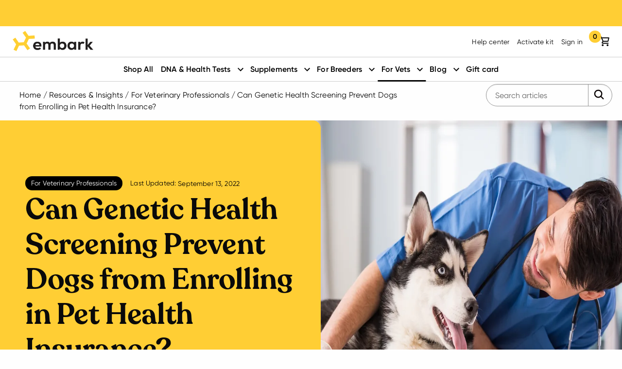

--- FILE ---
content_type: text/html; charset=UTF-8
request_url: https://embarkvet.com/resources/genetic-health-and-pet-insurance/
body_size: 37382
content:
<!DOCTYPE html>
<html lang="en-US">
<head>
    <meta charset="utf-8">
    <script>var dataLayer = dataLayer || [];</script>
    <script>(function(w,d,s,l,i){w[l]=w[l]||[];w[l].push({'gtm.start':
    new Date().getTime(),event:'gtm.js'});var f=d.getElementsByTagName(s)[0],
    j=d.createElement(s),dl=l!='dataLayer'?'&l='+l:'';j.async=true;j.src=
    '//www.googletagmanager.com/gtm.js?id='+i+dl;f.parentNode.insertBefore(j,f);
    })(window,document,'script','dataLayer','GTM-TT9V2R');</script>    <script>
        if (typeof gtag !== "function") {
            window.dataLayer = window.dataLayer || [];
            function gtag(){dataLayer.push(arguments);}
        }
        gtag('consent', 'default', {'wait_for_update': 500});

        var oneTrustScript = document.createElement('script');
        oneTrustScript.src = 'https://cdn.cookielaw.org/scripttemplates/otSDKStub.js';
        oneTrustScript.setAttribute('data-domain-script', '6a2dab6b-0860-49a4-b6d7-132f9f4ecabb');
        oneTrustScript.charset= 'UTF-8';
        document.head.appendChild(oneTrustScript);

        function OptanonWrapper() {
            const event = new Event('OneTrust.ready');
            document.dispatchEvent(event);
            document.body.classList.add('ot-ready');
        }
    </script>

    <script type="text/javascript" src="https://try.abtasty.com/77525767b7287a25aefa1e9f66de3dac.js"></script><meta charset='UTF-8'>
    <meta http-equiv='x-ua-compatible' content='ie=edge'>
    <meta name='viewport' content='width=device-width, initial-scale=1'>
    <link rel='profile' href='http://gmpg.org/xfn/11'>
    <meta property='fb:app_id' content='1074060069322675' /><script>if(document.documentMode){window.location.replace('https://my.embarkvet.com/unsupported-browser');}</script>
    <script>
        (function(){
            document.documentElement.classList.remove('no-js');
            document.documentElement.classList.add('js');
        })();
    </script>
    <style>
        /* Ensure elements load hidden before ScrollReveal runs */
        .js .scroll-reveal {
            visibility: hidden;
        }
    </style>

    <meta name='robots' content='index, follow, max-image-preview:large, max-snippet:-1, max-video-preview:-1' />
	<style>img:is([sizes="auto" i], [sizes^="auto," i]) { contain-intrinsic-size: 3000px 1500px }</style>
	
	<!-- This site is optimized with the Yoast SEO Premium plugin v25.1 (Yoast SEO v26.6) - https://yoast.com/wordpress/plugins/seo/ -->
	<title>Dog Genetic Health Screening &amp; Pet Insurance | Embark</title>
	<meta name="description" content="Will genetic health screening affect my dog&#039;s ability to get pet health insurance if the screening reveals an at-risk condition?" />
	<link rel="canonical" href="https://embarkvet.com/resources/genetic-health-and-pet-insurance/" />
	<meta property="og:locale" content="en_US" />
	<meta property="og:type" content="article" />
	<meta property="og:title" content="Can Genetic Health Screening Prevent Dogs from Enrolling in Pet Health Insurance?" />
	<meta property="og:description" content="Will genetic health screening affect my dog&#039;s ability to get pet health insurance if the screening reveals an at-risk condition?" />
	<meta property="og:url" content="https://embarkvet.com/resources/genetic-health-and-pet-insurance/" />
	<meta property="og:site_name" content="Embarkvet" />
	<meta property="article:publisher" content="https://www.facebook.com/EmbarkVet/" />
	<meta property="article:published_time" content="2022-09-13T19:30:16+00:00" />
	<meta property="og:image" content="https://res.cloudinary.com/embark/images/f_auto,q_auto/v1663096552/embarkvet.com/uploads/Vet_Pet_Insurance/Vet_Pet_Insurance.jpg?_i=AA" />
	<meta property="og:image:width" content="917" />
	<meta property="og:image:height" content="676" />
	<meta property="og:image:type" content="image/jpeg" />
	<meta name="author" content="Lisa Peterson" />
	<meta name="twitter:card" content="summary_large_image" />
	<meta name="twitter:creator" content="@embarkvet" />
	<meta name="twitter:site" content="@embarkvet" />
	<meta name="twitter:label1" content="Written by" />
	<meta name="twitter:data1" content="Lisa Peterson" />
	<meta name="twitter:label2" content="Est. reading time" />
	<meta name="twitter:data2" content="2 minutes" />
	<script type="application/ld+json" class="yoast-schema-graph">{"@context":"https://schema.org","@graph":[{"@type":"Article","@id":"https://embarkvet.com/resources/genetic-health-and-pet-insurance/#article","isPartOf":{"@id":"https://embarkvet.com/resources/genetic-health-and-pet-insurance/"},"author":[{"@id":"https://embarkvet.com/#/schema/person/c071bf82d9482b31304e1d612ffcb7fd"}],"headline":"Can Genetic Health Screening Prevent Dogs from Enrolling in Pet Health Insurance?","datePublished":"2022-09-13T19:30:16+00:00","mainEntityOfPage":{"@id":"https://embarkvet.com/resources/genetic-health-and-pet-insurance/"},"wordCount":454,"publisher":{"@id":"https://embarkvet.com/#organization"},"image":{"@id":"https://embarkvet.com/resources/genetic-health-and-pet-insurance/#primaryimage"},"thumbnailUrl":"https://res.cloudinary.com/embark/images/f_auto,q_auto/v1663096552/embarkvet.com/uploads/Vet_Pet_Insurance/Vet_Pet_Insurance.jpg?_i=AA","articleSection":["For Veterinary Professionals","Genetic Health Resources"],"inLanguage":"en-US"},{"@type":"WebPage","@id":"https://embarkvet.com/resources/genetic-health-and-pet-insurance/","url":"https://embarkvet.com/resources/genetic-health-and-pet-insurance/","name":"Dog Genetic Health Screening & Pet Insurance | Embark","isPartOf":{"@id":"https://embarkvet.com/#website"},"primaryImageOfPage":{"@id":"https://embarkvet.com/resources/genetic-health-and-pet-insurance/#primaryimage"},"image":{"@id":"https://embarkvet.com/resources/genetic-health-and-pet-insurance/#primaryimage"},"thumbnailUrl":"https://res.cloudinary.com/embark/images/f_auto,q_auto/v1663096552/embarkvet.com/uploads/Vet_Pet_Insurance/Vet_Pet_Insurance.jpg?_i=AA","datePublished":"2022-09-13T19:30:16+00:00","description":"Will genetic health screening affect my dog's ability to get pet health insurance if the screening reveals an at-risk condition?","breadcrumb":{"@id":"https://embarkvet.com/resources/genetic-health-and-pet-insurance/#breadcrumb"},"inLanguage":"en-US","potentialAction":[{"@type":"ReadAction","target":["https://embarkvet.com/resources/genetic-health-and-pet-insurance/"]}]},{"@type":"ImageObject","inLanguage":"en-US","@id":"https://embarkvet.com/resources/genetic-health-and-pet-insurance/#primaryimage","url":"https://res.cloudinary.com/embark/images/f_auto,q_auto/v1663096552/embarkvet.com/uploads/Vet_Pet_Insurance/Vet_Pet_Insurance.jpg?_i=AA","contentUrl":"https://res.cloudinary.com/embark/images/f_auto,q_auto/v1663096552/embarkvet.com/uploads/Vet_Pet_Insurance/Vet_Pet_Insurance.jpg?_i=AA","width":917,"height":676,"caption":"Vet and Siberian Husky genetic health screening"},{"@type":"BreadcrumbList","@id":"https://embarkvet.com/resources/genetic-health-and-pet-insurance/#breadcrumb","itemListElement":[{"@type":"ListItem","position":1,"name":"Home","item":"https://embarkvet.com/"},{"@type":"ListItem","position":2,"name":"Resources &amp; Insights","item":"https://embarkvet.com/resources/"},{"@type":"ListItem","position":3,"name":"For Veterinary Professionals","item":"https://embarkvet.com/resources/cat/for-vets/"},{"@type":"ListItem","position":4,"name":"Can Genetic Health Screening Prevent Dogs from Enrolling in Pet Health Insurance?"}]},{"@type":"WebSite","@id":"https://embarkvet.com/#website","url":"https://embarkvet.com/","name":"Embarkvet","description":"The most accurate DNA test for your dog.","publisher":{"@id":"https://embarkvet.com/#organization"},"potentialAction":[{"@type":"SearchAction","target":{"@type":"EntryPoint","urlTemplate":"https://embarkvet.com/?s={search_term_string}"},"query-input":{"@type":"PropertyValueSpecification","valueRequired":true,"valueName":"search_term_string"}}],"inLanguage":"en-US"},{"@type":"Organization","@id":"https://embarkvet.com/#organization","name":"EmbarkVet","url":"https://embarkvet.com/","logo":{"@type":"ImageObject","inLanguage":"en-US","@id":"https://embarkvet.com/#/schema/logo/image/","url":"https://embarkvet.com/wp-content/uploads/2018/03/b3122b3e-embark-logo-grey-back-resized.jpg","contentUrl":"https://embarkvet.com/wp-content/uploads/2018/03/b3122b3e-embark-logo-grey-back-resized.jpg","width":655,"height":522,"caption":"EmbarkVet"},"image":{"@id":"https://embarkvet.com/#/schema/logo/image/"},"sameAs":["https://www.facebook.com/EmbarkVet/","https://x.com/embarkvet","https://www.instagram.com/EmbarkVet/","https://www.linkedin.com/company/embark-vet","https://www.pinterest.com/embarkvet/pins/","https://www.youtube.com/channel/UCv5RSkcC9YEY-wQjfdqHfTQ"]},{"@type":"Person","@id":"https://embarkvet.com/#/schema/person/c071bf82d9482b31304e1d612ffcb7fd","name":"Lisa Peterson","description":"Award-winning writer, journalist, and podcast host Lisa Peterson is a canine subject matter expert and Content Strategy Lead at Embark Veterinary. She served as the American Kennel Club director of communications and club communications for 10 years before becoming a Westminster Kennel Club public relations consultant from 2016 to 2021. Lisa began owning, breeding, and handling Norwegian Elkhounds more than 35 years ago, and today is an AKC judge and AKC Breeder of Merit.","url":"https://embarkvet.com/author/lpeterson/"}]}</script>
	<!-- / Yoast SEO Premium plugin. -->


<link rel='dns-prefetch' href='//shop.embarkvet.com' />
<link rel='dns-prefetch' href='//res.cloudinary.com' />
<link rel='preconnect' href='https://res.cloudinary.com' />
<link rel="alternate" type="application/rss+xml" title="Embarkvet &raquo; Feed" href="https://embarkvet.com/feed/" />
<style id='classic-theme-styles-inline-css' type='text/css'>
/*! This file is auto-generated */
.wp-block-button__link{color:#fff;background-color:#32373c;border-radius:9999px;box-shadow:none;text-decoration:none;padding:calc(.667em + 2px) calc(1.333em + 2px);font-size:1.125em}.wp-block-file__button{background:#32373c;color:#fff;text-decoration:none}
</style>
<style id='co-authors-plus-coauthors-style-inline-css' type='text/css'>
.wp-block-co-authors-plus-coauthors.is-layout-flow [class*=wp-block-co-authors-plus]{display:inline}

</style>
<style id='co-authors-plus-avatar-style-inline-css' type='text/css'>
.wp-block-co-authors-plus-avatar :where(img){height:auto;max-width:100%;vertical-align:bottom}.wp-block-co-authors-plus-coauthors.is-layout-flow .wp-block-co-authors-plus-avatar :where(img){vertical-align:middle}.wp-block-co-authors-plus-avatar:is(.alignleft,.alignright){display:table}.wp-block-co-authors-plus-avatar.aligncenter{display:table;margin-inline:auto}

</style>
<style id='co-authors-plus-image-style-inline-css' type='text/css'>
.wp-block-co-authors-plus-image{margin-bottom:0}.wp-block-co-authors-plus-image :where(img){height:auto;max-width:100%;vertical-align:bottom}.wp-block-co-authors-plus-coauthors.is-layout-flow .wp-block-co-authors-plus-image :where(img){vertical-align:middle}.wp-block-co-authors-plus-image:is(.alignfull,.alignwide) :where(img){width:100%}.wp-block-co-authors-plus-image:is(.alignleft,.alignright){display:table}.wp-block-co-authors-plus-image.aligncenter{display:table;margin-inline:auto}

</style>
<style id='global-styles-inline-css' type='text/css'>
:root{--wp--preset--aspect-ratio--square: 1;--wp--preset--aspect-ratio--4-3: 4/3;--wp--preset--aspect-ratio--3-4: 3/4;--wp--preset--aspect-ratio--3-2: 3/2;--wp--preset--aspect-ratio--2-3: 2/3;--wp--preset--aspect-ratio--16-9: 16/9;--wp--preset--aspect-ratio--9-16: 9/16;--wp--preset--color--black: #000000;--wp--preset--color--cyan-bluish-gray: #abb8c3;--wp--preset--color--white: #ffffff;--wp--preset--color--pale-pink: #f78da7;--wp--preset--color--vivid-red: #cf2e2e;--wp--preset--color--luminous-vivid-orange: #ff6900;--wp--preset--color--luminous-vivid-amber: #fcb900;--wp--preset--color--light-green-cyan: #7bdcb5;--wp--preset--color--vivid-green-cyan: #00d084;--wp--preset--color--pale-cyan-blue: #8ed1fc;--wp--preset--color--vivid-cyan-blue: #0693e3;--wp--preset--color--vivid-purple: #9b51e0;--wp--preset--gradient--vivid-cyan-blue-to-vivid-purple: linear-gradient(135deg,rgba(6,147,227,1) 0%,rgb(155,81,224) 100%);--wp--preset--gradient--light-green-cyan-to-vivid-green-cyan: linear-gradient(135deg,rgb(122,220,180) 0%,rgb(0,208,130) 100%);--wp--preset--gradient--luminous-vivid-amber-to-luminous-vivid-orange: linear-gradient(135deg,rgba(252,185,0,1) 0%,rgba(255,105,0,1) 100%);--wp--preset--gradient--luminous-vivid-orange-to-vivid-red: linear-gradient(135deg,rgba(255,105,0,1) 0%,rgb(207,46,46) 100%);--wp--preset--gradient--very-light-gray-to-cyan-bluish-gray: linear-gradient(135deg,rgb(238,238,238) 0%,rgb(169,184,195) 100%);--wp--preset--gradient--cool-to-warm-spectrum: linear-gradient(135deg,rgb(74,234,220) 0%,rgb(151,120,209) 20%,rgb(207,42,186) 40%,rgb(238,44,130) 60%,rgb(251,105,98) 80%,rgb(254,248,76) 100%);--wp--preset--gradient--blush-light-purple: linear-gradient(135deg,rgb(255,206,236) 0%,rgb(152,150,240) 100%);--wp--preset--gradient--blush-bordeaux: linear-gradient(135deg,rgb(254,205,165) 0%,rgb(254,45,45) 50%,rgb(107,0,62) 100%);--wp--preset--gradient--luminous-dusk: linear-gradient(135deg,rgb(255,203,112) 0%,rgb(199,81,192) 50%,rgb(65,88,208) 100%);--wp--preset--gradient--pale-ocean: linear-gradient(135deg,rgb(255,245,203) 0%,rgb(182,227,212) 50%,rgb(51,167,181) 100%);--wp--preset--gradient--electric-grass: linear-gradient(135deg,rgb(202,248,128) 0%,rgb(113,206,126) 100%);--wp--preset--gradient--midnight: linear-gradient(135deg,rgb(2,3,129) 0%,rgb(40,116,252) 100%);--wp--preset--font-size--small: 13px;--wp--preset--font-size--medium: 20px;--wp--preset--font-size--large: 36px;--wp--preset--font-size--x-large: 42px;--wp--preset--spacing--20: 0.44rem;--wp--preset--spacing--30: 0.67rem;--wp--preset--spacing--40: 1rem;--wp--preset--spacing--50: 1.5rem;--wp--preset--spacing--60: 2.25rem;--wp--preset--spacing--70: 3.38rem;--wp--preset--spacing--80: 5.06rem;--wp--preset--shadow--natural: 6px 6px 9px rgba(0, 0, 0, 0.2);--wp--preset--shadow--deep: 12px 12px 50px rgba(0, 0, 0, 0.4);--wp--preset--shadow--sharp: 6px 6px 0px rgba(0, 0, 0, 0.2);--wp--preset--shadow--outlined: 6px 6px 0px -3px rgba(255, 255, 255, 1), 6px 6px rgba(0, 0, 0, 1);--wp--preset--shadow--crisp: 6px 6px 0px rgba(0, 0, 0, 1);}:where(.is-layout-flex){gap: 0.5em;}:where(.is-layout-grid){gap: 0.5em;}body .is-layout-flex{display: flex;}.is-layout-flex{flex-wrap: wrap;align-items: center;}.is-layout-flex > :is(*, div){margin: 0;}body .is-layout-grid{display: grid;}.is-layout-grid > :is(*, div){margin: 0;}:where(.wp-block-columns.is-layout-flex){gap: 2em;}:where(.wp-block-columns.is-layout-grid){gap: 2em;}:where(.wp-block-post-template.is-layout-flex){gap: 1.25em;}:where(.wp-block-post-template.is-layout-grid){gap: 1.25em;}.has-black-color{color: var(--wp--preset--color--black) !important;}.has-cyan-bluish-gray-color{color: var(--wp--preset--color--cyan-bluish-gray) !important;}.has-white-color{color: var(--wp--preset--color--white) !important;}.has-pale-pink-color{color: var(--wp--preset--color--pale-pink) !important;}.has-vivid-red-color{color: var(--wp--preset--color--vivid-red) !important;}.has-luminous-vivid-orange-color{color: var(--wp--preset--color--luminous-vivid-orange) !important;}.has-luminous-vivid-amber-color{color: var(--wp--preset--color--luminous-vivid-amber) !important;}.has-light-green-cyan-color{color: var(--wp--preset--color--light-green-cyan) !important;}.has-vivid-green-cyan-color{color: var(--wp--preset--color--vivid-green-cyan) !important;}.has-pale-cyan-blue-color{color: var(--wp--preset--color--pale-cyan-blue) !important;}.has-vivid-cyan-blue-color{color: var(--wp--preset--color--vivid-cyan-blue) !important;}.has-vivid-purple-color{color: var(--wp--preset--color--vivid-purple) !important;}.has-black-background-color{background-color: var(--wp--preset--color--black) !important;}.has-cyan-bluish-gray-background-color{background-color: var(--wp--preset--color--cyan-bluish-gray) !important;}.has-white-background-color{background-color: var(--wp--preset--color--white) !important;}.has-pale-pink-background-color{background-color: var(--wp--preset--color--pale-pink) !important;}.has-vivid-red-background-color{background-color: var(--wp--preset--color--vivid-red) !important;}.has-luminous-vivid-orange-background-color{background-color: var(--wp--preset--color--luminous-vivid-orange) !important;}.has-luminous-vivid-amber-background-color{background-color: var(--wp--preset--color--luminous-vivid-amber) !important;}.has-light-green-cyan-background-color{background-color: var(--wp--preset--color--light-green-cyan) !important;}.has-vivid-green-cyan-background-color{background-color: var(--wp--preset--color--vivid-green-cyan) !important;}.has-pale-cyan-blue-background-color{background-color: var(--wp--preset--color--pale-cyan-blue) !important;}.has-vivid-cyan-blue-background-color{background-color: var(--wp--preset--color--vivid-cyan-blue) !important;}.has-vivid-purple-background-color{background-color: var(--wp--preset--color--vivid-purple) !important;}.has-black-border-color{border-color: var(--wp--preset--color--black) !important;}.has-cyan-bluish-gray-border-color{border-color: var(--wp--preset--color--cyan-bluish-gray) !important;}.has-white-border-color{border-color: var(--wp--preset--color--white) !important;}.has-pale-pink-border-color{border-color: var(--wp--preset--color--pale-pink) !important;}.has-vivid-red-border-color{border-color: var(--wp--preset--color--vivid-red) !important;}.has-luminous-vivid-orange-border-color{border-color: var(--wp--preset--color--luminous-vivid-orange) !important;}.has-luminous-vivid-amber-border-color{border-color: var(--wp--preset--color--luminous-vivid-amber) !important;}.has-light-green-cyan-border-color{border-color: var(--wp--preset--color--light-green-cyan) !important;}.has-vivid-green-cyan-border-color{border-color: var(--wp--preset--color--vivid-green-cyan) !important;}.has-pale-cyan-blue-border-color{border-color: var(--wp--preset--color--pale-cyan-blue) !important;}.has-vivid-cyan-blue-border-color{border-color: var(--wp--preset--color--vivid-cyan-blue) !important;}.has-vivid-purple-border-color{border-color: var(--wp--preset--color--vivid-purple) !important;}.has-vivid-cyan-blue-to-vivid-purple-gradient-background{background: var(--wp--preset--gradient--vivid-cyan-blue-to-vivid-purple) !important;}.has-light-green-cyan-to-vivid-green-cyan-gradient-background{background: var(--wp--preset--gradient--light-green-cyan-to-vivid-green-cyan) !important;}.has-luminous-vivid-amber-to-luminous-vivid-orange-gradient-background{background: var(--wp--preset--gradient--luminous-vivid-amber-to-luminous-vivid-orange) !important;}.has-luminous-vivid-orange-to-vivid-red-gradient-background{background: var(--wp--preset--gradient--luminous-vivid-orange-to-vivid-red) !important;}.has-very-light-gray-to-cyan-bluish-gray-gradient-background{background: var(--wp--preset--gradient--very-light-gray-to-cyan-bluish-gray) !important;}.has-cool-to-warm-spectrum-gradient-background{background: var(--wp--preset--gradient--cool-to-warm-spectrum) !important;}.has-blush-light-purple-gradient-background{background: var(--wp--preset--gradient--blush-light-purple) !important;}.has-blush-bordeaux-gradient-background{background: var(--wp--preset--gradient--blush-bordeaux) !important;}.has-luminous-dusk-gradient-background{background: var(--wp--preset--gradient--luminous-dusk) !important;}.has-pale-ocean-gradient-background{background: var(--wp--preset--gradient--pale-ocean) !important;}.has-electric-grass-gradient-background{background: var(--wp--preset--gradient--electric-grass) !important;}.has-midnight-gradient-background{background: var(--wp--preset--gradient--midnight) !important;}.has-small-font-size{font-size: var(--wp--preset--font-size--small) !important;}.has-medium-font-size{font-size: var(--wp--preset--font-size--medium) !important;}.has-large-font-size{font-size: var(--wp--preset--font-size--large) !important;}.has-x-large-font-size{font-size: var(--wp--preset--font-size--x-large) !important;}
:where(.wp-block-post-template.is-layout-flex){gap: 1.25em;}:where(.wp-block-post-template.is-layout-grid){gap: 1.25em;}
:where(.wp-block-columns.is-layout-flex){gap: 2em;}:where(.wp-block-columns.is-layout-grid){gap: 2em;}
:root :where(.wp-block-pullquote){font-size: 1.5em;line-height: 1.6;}
</style>
<link rel='stylesheet' id='embarkvet-app-css-css' data-handle="embarkvet-app-css" href='https://embarkvet.com/wp-content/themes/embarkvet-theme/dist/css/app-1f05418726.css' type='text/css' media='all' />
<link rel='stylesheet' id='embarkvet-cart-css' data-handle="embarkvet-cart" href='https://shop.embarkvet.com/cdn/shop/t/164/assets/cart.css?v=153578844180119352881747410902&#038;ver=6.8.3' type='text/css' media='all' />
<link rel='stylesheet' id='embarkvet-global-css-css' data-handle="embarkvet-global-css" href='https://embarkvet.com/wp-content/themes/embarkvet-theme/dist/css/global-9db87a573c.css' type='text/css' media='all' />
<link rel='stylesheet' id='embark-algolia-css' data-handle="embark-algolia" href='https://embarkvet.com/wp-content/plugins/embark-algolia-integration//assets/dist/css/bundle.css?ver=0.0.1' type='text/css' media='all' />
<script type="text/javascript" src="https://embarkvet.com/wp-includes/js/jquery/jquery.min.js?ver=3.7.1" id="jquery-core-js"></script>
<script type="text/javascript" src="https://embarkvet.com/wp-includes/js/jquery/jquery-migrate.min.js?ver=3.4.1" id="jquery-migrate-js"></script>
<script type="text/javascript" id="embarkvet-app-js-js-extra">
/* <![CDATA[ */
var embarkConditionDisclaimerStrings = {"linkageTest":{"anchor_text":"This is a linkage test","description_markup":"    <p><strong class=\"disclaimerDescriptionText--header\">What is a linkage test?<\/strong><\/p>\n    <p>DNA sequences that are close together on a chromosome tend to be inherited together. Because of this, we can use genetic variation surrounding a specific variant (i.e. \"linked\" to it) to infer the presence or absence of a variant that is linked to a health condition or trait.<\/p>\n    <p>Linkage tests are not as predictive of your dog's true genotype as direct assays, that we use on most other genetic conditions we test for.<\/p>\n    "},"sod1a":{"anchor_text":"This is the SOD1A variant","description_markup":"    <p>\n        <strong class=\"disclaimerDescriptionText--header\">\n            SOD1A vs SOD1B\n        <\/strong>\n    <\/p>\n    <p>\n        Please note: While we test for the SOD1A variant, we do not test for the SOD1B variant at this time. Degenerative Myelopathy genotype results apply only to SOD1A.\n    <\/p>\n    "}};
var embark_product_data = {"dna":{"US":{"price":"$130","strikethrough_price":"$199","discount_code":"VALENTINE","discount_amount":"$69","discounted_price_range":"$109-$118","url":"https:\/\/shop.embarkvet.com\/products\/embark-dog-dna-test-kit?variant=40103683719228","locale":"US"}},"dnb":{"US":{"price":"$95","strikethrough_price":"$129","discount_code":"DNAOFADEAL","discount_amount":"$34","discounted_price_range":"","url":"https:\/\/shop.embarkvet.com\/products\/embark-dog-dna-test-kit?variant=40103683784764","locale":"US"}},"dnp":{"US":{"price":"$130","strikethrough_price":"$199","discount_code":"DNAOFADEAL","discount_amount":"$69","discounted_price_range":"","url":"https:\/\/shop.embarkvet.com\/products\/embark-dog-dna-test-kit?variant=40103683817532","locale":"US"}}};
/* ]]> */
</script>
<script type="module" src="https://embarkvet.com/wp-content/themes/embarkvet-theme/dist/js/app-1ea4213f44.js" id="embarkvet-app-js-js"></script>
<script type="text/javascript" nomodule src="https://embarkvet.com/wp-content/themes/embarkvet-theme/dist/js/app-legacy-4d0cf284ea.js" id="embarkvet-app-legacy-js-js"></script>
<link rel="preconnect" href="https://www.google-analytics.com" />
<link rel="preconnect" href="https://ariane.abtasty.com" />
<link rel="preconnect" href="https://geolocation.onetrust.com" />
<link rel="preconnect" href="https://static.hotjar.com" />
<link rel="preconnect" href="https://cdn.heapanalytics.com" />
<link rel="preconnect" href="https://front.embarkvet.com" />
<link rel="preconnect" href="https://www.googletagmanager.com" />
<link rel="preconnect" href="https://cdn.cookielaw.org" />
<script>window._EMBARKVET_CURRENTLY_APPLIED_DISCOUNT_CODE = 'VALENTINE';</script><script>var EmbarkSite={"url":"https:\/\/embarkvet.com","assets_path":"https:\/\/embarkvet.com\/wp-content\/themes\/embarkvet-theme\/dist"};</script>    <script>
        document.addEventListener('DOMContentLoaded', function () {
            var targetClass = '.requires-swiper-to-load';

            if (!document.querySelector(targetClass)) {
                return;
            }

            var link = document.createElement('link');
            link.rel = 'stylesheet';
            link.type = 'text/css';
            link.href = 'https://embarkvet.com/wp-content/plugins/elementor/assets/lib/swiper/v8/css/swiper.min.css';
            document.head.appendChild(link);
        });
    </script>
    <meta name="generator" content="Elementor 3.34.0; features: additional_custom_breakpoints; settings: css_print_method-external, google_font-enabled, font_display-auto">
			<style>
				.e-con.e-parent:nth-of-type(n+4):not(.e-lazyloaded):not(.e-no-lazyload),
				.e-con.e-parent:nth-of-type(n+4):not(.e-lazyloaded):not(.e-no-lazyload) * {
					background-image: none !important;
				}
				@media screen and (max-height: 1024px) {
					.e-con.e-parent:nth-of-type(n+3):not(.e-lazyloaded):not(.e-no-lazyload),
					.e-con.e-parent:nth-of-type(n+3):not(.e-lazyloaded):not(.e-no-lazyload) * {
						background-image: none !important;
					}
				}
				@media screen and (max-height: 640px) {
					.e-con.e-parent:nth-of-type(n+2):not(.e-lazyloaded):not(.e-no-lazyload),
					.e-con.e-parent:nth-of-type(n+2):not(.e-lazyloaded):not(.e-no-lazyload) * {
						background-image: none !important;
					}
				}
			</style>
			<link rel="icon" href="https://res.cloudinary.com/embark/images/w_32,h_32,c_fill,g_auto/f_auto,q_auto/v1609942240/embarkvet.com/uploads/cropped-embark_favicon_512x512-1_3777584874/cropped-embark_favicon_512x512-1_3777584874.png?_i=AA" sizes="32x32" />
<link rel="icon" href="https://res.cloudinary.com/embark/images/w_192,h_192,c_fill,g_auto/f_auto,q_auto/v1609942240/embarkvet.com/uploads/cropped-embark_favicon_512x512-1_3777584874/cropped-embark_favicon_512x512-1_3777584874.png?_i=AA" sizes="192x192" />
<link rel="apple-touch-icon" href="https://res.cloudinary.com/embark/images/w_180,h_180,c_fill,g_auto/f_auto,q_auto/v1609942240/embarkvet.com/uploads/cropped-embark_favicon_512x512-1_3777584874/cropped-embark_favicon_512x512-1_3777584874.png?_i=AA" />
<meta name="msapplication-TileImage" content="https://res.cloudinary.com/embark/images/w_270,h_270,c_fill,g_auto/f_auto,q_auto/v1609942240/embarkvet.com/uploads/cropped-embark_favicon_512x512-1_3777584874/cropped-embark_favicon_512x512-1_3777584874.png?_i=AA" />
		<style type="text/css" id="wp-custom-css">
			.page-id-44709 .announcement-bar .announcement-bar__promo-message,
.page-id-54010 .announcement-bar .announcement-bar__promo-message,
.page-id-54667 .announcement-bar .announcement-bar__promo-message,
.page-id-59818 .announcement-bar .announcement-bar__promo-message {
	opacity: 0 !important;
}

.prev-next-wrap a .blog-nav-excerpt {
  word-break: break-word;
}

.small-4.cart-count-wrapper {
	pointer-events: none;
}

/* Hotfix — Vet Link Styles */
.veterinary-section a.elementor-button.button-primary--link, .veterinary-section a.elementor-button.button-primary--link span {
	font-size: 1.25rem;
	letter-spacing: unset;
	font-weight: 700;
	color: #24949E;
	fill: #24949E;
}

/* HOTFIX for blog nav on desktop */
.blog-menu .vertical.menu.top-bar-dropdown-group {
    flex-direction: row;
}

/*HOTFIX star alignment */
.single-post #mobile-swiper-wrapper .review-stars a {
    white-space: normal; 
    line-height: inherit; 
}

/* HOTFIX solution to CLS hit caused by confidence slider */
#confidence-banner .confidence-banner-mobile-swiper {
    height: 51.5px;
    overflow: hidden;
}

@media screen and (max-width: 325px) {

    #confidence-banner .confidence-banner-mobile-swiper .confidence-banner-column p {
        margin-top: 6px;
        margin-bottom: 6px;
    }
}

/* HOTFIX for missing bg */
.page-id-14644 .section-banner .hero {
	background-position: unset;
}

.page-id-14644 .section-banner .hero h1, .page-id-14644 .section-banner .hero h4 {display: none}

@media screen and (min-width: 40em)
/* HOTFIX for missing bg */
.page-id-14644 .section-banner .hero {
    height: 500px;
}

@media only screen and (max-width: 40em) {
    .hero-component--headline {
        font-size: 2.25rem;
        line-height: 1.2;
    }
	
	.hero-component--inner {
    max-width:315px;
	}
}


.homepage-variant-a .hero-component--variant {
	display: none;
}


/* HOTFIX: Swiper styles */ 
.home .elementor-main-swiper {
	overflow-x: hidden;
}

.home .elementor-swiper-button {
	position: absolute;
	top: 50%;
  transform: translateY(-50%);
	z-index: 1;
	font-size: 32px;
	background-color: rgba(255, 255, 255, 0.6);
	border: 1px solid black;
	border-radius: 50%;
	padding: 4px;
}

.home .elementor-swiper-button.elementor-swiper-button-prev {
	left: 8px;
}

.home .elementor-swiper-button.elementor-swiper-button-next {
	right: 8px;
}

.home .testimonial-slider .elementor-swiper-button.elementor-swiper-button-prev {
	left: -64px;
}

.home .testimonial-slider .elementor-swiper-button {
	border: none;
}

.home .testimonial-slider .elementor-swiper-button.elementor-swiper-button-next {
	right: -64px;
}

@media (max-width: 768px) {
  .home .testimonial-slider .elementor-swiper-button {
    display: none;
  }
}



/* HOTFIX: hero line height too large */ 
.page-template-temp-homepage h1.hero-component--headline {
    line-height: 1.1;
}

/* .page-template-temp-homepage .homepage-variant-b .hero-component--headline-subcopy, .page-template-temp-homepage .homepage-variant-c .hero-component--headline-subcopy, .page-template-temp-homepage .homepage-variant-d .hero-component--headline-subcopy {
	line-height: 1.4;
} */


/* Why Embark hotfix */
.why-embark__testimonials .tabs-content .testimonial--text h3 {
    max-width: 660px;
    display: block;
    margin-left: auto;
    margin-right: auto;
}

/*Temp Backrgound change for reveiws*/
.page-template-temp-refresh-reviews .blockTestimonials {
    background: #fff !important;
}

/* Fix for summer sale phase 3 hero text size */
@media only screen and (max-width: 639px) {
		.homepage-variant-summer_sale_phase_3 .hero-component--container h1.hero-component--headline {
			font-size: 1.75rem;
	}

	.homepage-variant-summer_sale_phase_3 .hero-component--container h2.hero-component--subcopy {
			text-shadow: 0 0 white;
			font-size: 1.25rem;
	}

}

/* Prevent MCT Risk signup forms from displaying over nav */
#lightbox-inline-form-cfd53c3a-c731-4452-a6e9-cfe91a7c4bbf > div[role="dialog"] {
	z-index: 1 !important;
}

[id^="lightbox-inline-form-"] {
	overflow: hidden !important;
}


body:has([data-product="web_widget"]) .buy-button-floating, body:has([data-product="web_widget"]) #floating_buy_button_container {
	top: 84dvh !important;
}



/*Temp footer sign up overrides*/
@media screen and (max-width: 601px) {
	.footer-sign-up-email-form.footer-sign-up-email-form {
            justify-content: center;
        }
	
.signup.signup {
    position: static; 
    left: 0; 
}}


@media screen and (min-width:640px) {
	.homepage-variant-black_friday_2023 #hero_1 {
    margin-left: -2px;
}
}

    .homepage-variant-after_party_sale_122623 .hero-component--inner {
        text-align: left;
        max-width: 320px;
    }

    @media print, screen and (min-width: 40em) {
        .homepage-variant-after_party_sale_122623 .hero-component--inner {
            max-width: unset;
        }
    }

@media print, screen and (min-width: 80em) {
	.homepage-variant-after_party_sale_122623 .hero-component {
    background-position: top;
}
}

@media screen and (min-width:1441px) {
	.homepage-variant-dna_fresh_start_010524 .hero-component {
    background-position: center;
}
	
}

@media print, screen and (min-width: 40em) {
.marketplace-disclaimer:not(.marketplace-disclaimer--blue) {
	padding: 16px 0;
}
}

.sr-only {
  border: 0 !important;
  clip: rect(1px, 1px, 1px, 1px) !important;
  -webkit-clip-path: inset(50%) !important;
  clip-path: inset(50%) !important;
  height: 1px !important;
  margin: -1px !important;
  overflow: hidden !important;
  padding: 0 !important;
  position: absolute !important;
  width: 1px !important;
  white-space: nowrap !important;
}

ul.recommendations__items {
    list-style: none;
    margin-left: 0;
}

.main-nav-item__wrapper:after {
	padding-top: 0 !important;
}

@media only screen and (min-width: 900px) {
        .filter-group-section, .database-page__hero {
            max-width: 98vw;
        }
    }

@media print, screen and (min-width: 40em) {
    .database-breed .filter-group-section {
        grid-template-columns: 350px 1fr;
    }
}		</style>
		</head>

<body class="wp-singular post-template-default single single-post postid-57379 single-format-standard wp-custom-logo wp-theme-embarkvet-theme veterinary-section locale-en_US genetic-health-and-pet-insurance elementor-default elementor-kit-35609" data-sticky-container>
    
    <noscript>
        <iframe src='//www.googletagmanager.com/ns.html?id=GTM-TT9V2R' height='0' width='0' style='display:none;visibility:hidden'></iframe>
    </noscript><script>
        (function (){
            const pageBodyWithHideClass = document.querySelector('body.content-start-hidden');
            if (!pageBodyWithHideClass || !(pageBodyWithHideClass instanceof HTMLElement)) {
                return;
            }
            window.addEventListener('abtasty_tagContentExecuted', function(){
                setTimeout(function() {
                    pageBodyWithHideClass.style.display = 'block';
                }, 2000);
            });

            setTimeout(function() {
                if (!window.ABTasty) {
                   pageBodyWithHideClass.style.display = 'block';
                }
            }, 2000);
        })();
    </script>        <div class="bypass-block-container">
            <a class='skip-link' href='#main-content'>Skip to content</a><a class='skip-link' href='#footer'>Skip to footer</a><a class='skip-link' href='https://embarkvet.com/?post_type=page&p=60585'>Accessibility statement</a>        </div>
        
    <!-- .off-canvas-content must wrap site content for mobile nav menu -->
    <div class="off-canvas-content site-width" data-off-canvas-content> <!-- Closed in footer -->
    
<style>
    .js .announcement-bar {
        min-height: 54px;
    }

    .js .announcement-bar__promo-message {
        opacity: 0;
        transition: opacity 3s;
    }
</style>
<div class='announcement-bar announcement-bar--yellow'>
    <div class='announcement-bar__promo-message' role="region" aria-label="Announcement bar">
            </div>
</div>

<script>
    (function(param, value){
        const COOKIE_NAME = '__embark_email_021123__ev_ann_pv';
        function setCookie(name,value,days) {
            let expires = "";
            if (days) {
                const date = new Date();
                date.setTime(date.getTime() + (days*24*60*60*1000));
                expires = "; expires=" + date.toUTCString();
            }
            document.cookie = name + "=" + (value || "")  + expires + "; domain=.embarkvet.com; path=/";
        }

        function getCookie(name) {
            const cookieName = name + "=";
            const cookies = document.cookie.split(';');
            for(let i=0; i < cookies.length; i++) {
                let c = cookies[i].trim();
                if (c.startsWith(cookieName)) {
                    return c.substring(cookieName.length);
                }
            }
            return null;
        }

        const url = new URL(window.location.href);
        const ev_prv = url.searchParams.get('_ev_ann_pv')?.toLowerCase();
        let cookieValue = getCookie(COOKIE_NAME);

        if(!getCookie(COOKIE_NAME) && !value.includes(ev_prv)) {
            return;
        }

        setCookie(COOKIE_NAME, ev_prv || cookieValue, 2);

        cookieValue = getCookie(COOKIE_NAME);
        const amounts = {'a': '$72', 'b': '$154', 'c': '$140'};

        if(!( cookieValue in amounts)) {
            return;
        }

        const announcementBar = document.querySelector('.announcement-bar__promo-message');
        if(!(announcementBar instanceof HTMLElement)) {
            return;
        }

        const amountElement = announcementBar.querySelector('[data-amount]');
        if(!amountElement) {
            return;
        }

        amountElement.innerHTML = amounts[cookieValue];

    })('_ev_ann_pv', ['a', 'b', 'c']);
</script>
<script>
    (function (){
        const announcementBar = document.querySelector('.announcement-bar__promo-message');
        if (!announcementBar) {
            return;
        }
        window.addEventListener('abtasty_tagContentExecuted', function(){
            announcementBar.style.opacity = 1;
        });
        if (
            !window.ABTasty
        ) {
            announcementBar.style.opacity = 1;
        }
    })()
</script>
<script>
    (function (){
        const announcementBar = document.querySelector('.announcement-bar__promo-message');
        if (!announcementBar) {
            return;
        }
        window.addEventListener('abtasty_tagContentExecuted', function(){
            announcementBar.style.opacity = 1;
        });
        if (
            !window.ABTasty
        ) {
            announcementBar.style.opacity = 1;
        }
    })()
</script>
<style>
    .navigation-bar,
    #shopify-section-header {
        background: #fff;
        z-index: 100;
        position: sticky;
        top: 0;
    }

    .navigation-bar .top-nav {
        display: grid;
        grid-template-columns: 326px 1fr;
        border-bottom: 1px solid #CCCCCC;
        align-items: center;
        min-height: 4rem;
        padding: 0 1.5rem;
    }

    @media screen and (min-width: 1024px) {
        .top-nav__title-aria {
            display: flex;
            align-items: center;
            height: 100%;
        }

        .top-nav__title-aria .logo {
            position: static;
        }

        .top-nav__title-aria .custom-logo {
            max-width: 10.625rem;
            padding: 0;
        }

    }

    @media all and (min-width: 1025px) and (max-width: 1139px) {
        .navigation-bar .top-nav {
            grid-template-columns: 150px 1fr;
            padding: 0 5px;
        }

        .navigation-bar .main-nav {
            gap: 0.5rem;
        }
    }

    .navigation-bar a {
        text-decoration: none;
    }

    @media screen and (max-width: 1080px) {
        .navigation-bar .top-nav {
            grid-template-columns: 3fr auto;
            padding: 0;
        }
    }

    .main-nav {
        display: flex;
        justify-content: center;
        align-items: center;
        margin: 0;
        list-style: none;
        gap: 1.5rem;
    }

    .main-nav-item,
    .main-nav-item__wrapper {
        display: flex;
        align-items: center;
        justify-content: center;
    }

    .main-nav-item__wrapper {
        position: relative;
        cursor: pointer;
    }

    .column:not(:last-child) {
        border-right: 1px solid #ccc;
    }


    .main-nav .main-nav-item > div > a {
        color: #000;
        text-decoration: none;
        padding: 4px 8px ;
        font-weight: 600;
    }

    .main-nav .main-nav-item--open,
    .main-nav .main-nav-item:focus-within,
    .main-nav .main-nav-item:focus,
    .no-js .main-nav .main-nav-item:hover{
        background: #FFCE34;
        border-radius: 8px;
    }

    .main-nav .main-nav-item--open > .main-nav-item__wrapper:after,
    .no-js .main-nav .main-nav-item:hover > .main-nav-item__wrapper:after,
    .main-nav .main-nav-item:focus > .main-nav-item__wrapper:after,
    .main-nav .main-nav-item:focus-within > .main-nav-item__wrapper:after,
    .main-nav .active > .main-nav-item__wrapper:after {
        display: block;
        width: 100%;
        height: 3px;
        background: transparent;
        content: '';
        position: absolute;
        left: 50%;
        bottom: -9px;
        transform: translateX(-50%);
        padding-top: 1.4rem;
        border-bottom: 3px solid #000;
    }

    .dropdown-button {
        padding: 0;
        -webkit-appearance: none;
        -moz-appearance: none;
        appearance: none;
        border: 0;
        border-radius: 0;
        background: transparent;
        line-height: 1;
        cursor: auto;
        display: flex;
        align-items: center;
        justify-content: center;
    }

    .main-nav-item__dropdown a {
        text-decoration: none;
    }

    .main-nav-item__dropdown ul {
        list-style: none;
        margin: 0;
    }

    .main-nav-item__dropdown ul li {
        margin-bottom: 0.8rem;
    }

    .main-nav-item__dropdown .additional-links {
        margin-top: 2rem;
    }

    .main-nav-item__dropdown .additional-links a {
        font-weight: 600;
    }

    .main-nav-item__dropdown {
        display: none;
        width: 100%;
        height: auto;
        position: absolute;
        background: white;
        top: 51px;
        left: 0;
        padding-top: 2.5rem;
        padding-bottom: 2rem;
        z-index: 9;
        box-shadow: -10px 10px 15px rgba(0, 0, 0, 0.05);
    }

    .main-nav-item--open .main-nav-item__dropdown,
    .no-js .main-nav-item:hover .main-nav-item__dropdown {
        display: block;
    }

    .main-nav-item__dropdown .main-nav-item__dropdown-grid {
        grid-template-columns: repeat(3, 1fr);
    }

    .main-nav-item__dropdown .main-nav-item__dropdown-grid .column {
        padding: 0 3rem;
    }

    .main-nav-item__dropdown--close {
        position: absolute;
        top: 25px;
        right: 25px;
        margin: 0;
        padding: 0;
        border: none;
        background-color: #0000;
        cursor: pointer;
        width: 15px;
        height: 15px;
    }

    .nav-mobile-text {
        font-size: 1rem;
        line-height: 1.5;
        margin-bottom:8px;
    }

    .mobile-nav-icons {
        display: flex;
        justify-content: center;
        margin-right: 1rem;
        gap: 10px;
        width: 100px;
    }

    .mobile-nav-handle {
        appearance: none;
        border: 0;
        border-radius: 0;
        background: transparent;
        width: 35px;
        display: flex;
        align-items: end;
    }

    .mobile-nav-handle svg {
        pointer-events: none;
    }

    .mobile-nav-icons__cart a {
        display: flex;
    }

    .mobile-nav-icons__cart,
    .mobile-nav-icons__hamburger {
        display: flex;
        align-items: end;
    }

    .mobile-nav-icons__cart .cart-items-count {
        background: #ffce34;
        border-radius: 100%;
        width: 25px;
        height: 25px;
        text-align: center;
        line-height: 25px;
        position: relative;
        left: 5px;
        top: -10px;
        font-weight: 600;
        color: #000;
    }

    .mobile-nav-is-active .mobile-nav-handle__icon-close {
        display: block;
    }

    .mobile-nav-screens {
        transition: all ease 600ms;
        position: absolute;
        height: 100vh;
        background: #fff;
        width: 100%;
        z-index: 100;
        visibility: hidden;
    }

    .mobile-nav-is-active .mobile-nav-screens {
        transform: translateX(0);
    }

    .screen {
        background: #fff;
        width: 100%;
        min-height: 100vh;
        transition: all ease 600ms;
        opacity: 0;
        transform: translateX(100%);
        position: absolute;
        top: 0;
        padding: 2rem 25px 10rem;
        visibility: hidden;
        overflow-y: auto;
        height: 100%;
    }

    .screen--active {
        transform: translateX(0);
        opacity: 1;
        visibility: visible;
    }

    .screen--moving-out {
        transform: translateX(-100%);
    }

    .screen__title {
        display: flex;
        justify-content: space-between;
    }

    .screen__top-buttons {
        display: flex;
        justify-content: space-between;
        align-items: center;
        margin-bottom: 10px;
    }

    .screen .has-separator {
        border-top: 1px solid #cccccc;
        padding-top: 1.875rem;
        margin-top: 1.875rem;
    }

    .screen li {
        margin-bottom: 16px;
    }

    .navigate-back {
        transition: all ease .5s;
        transform: translateX(100%);
        font-weight: 600;
        margin-left: 0.2rem;
        opacity: 0;
        height: 0;
        display: inline-flex;
        align-items: center;
        visibility: hidden;
    }

    .can-navigate-back .navigate-back {
        transform: translateX(0);
        opacity: 1;
        height: 100%;
        visibility: visible;
        display: flex;
        align-items: end;
    }

    .navigate-back a {
        display: inline-flex;
        text-decoration: none;
    }

    @media all and (max-width: 1023px) {
        .logo {
            position: absolute;
            top: 0;
            height: 4rem;
            transition: all ease .5s;
        }

        .logo > a {
            height: 100%;
            display: block;
        }

        .can-navigate-back .logo {
            transform: translateX(-300%);
        }

        .custom-logo {
            padding: 0.625rem;
            max-width: 10.625rem;
            height: 100%;
            width: auto;
        }

        .top-nav__title-aria {
            height: 100%;
            padding: 1rem 0;
        }

    }

    .screen ul {
        list-style: none;
        margin-left: 0;
    }

    .link-expandable {
        display: flex;
        justify-content: space-between;
        align-items: center;
        text-decoration: none;
    }

    .column__link {
        font-weight: 400;
    }

    .column a:hover {
        text-decoration: underline;
    }

    .navigation-bar .column__link--highlighted,
    .link-highlighted {
        font-weight: 400;
    }

    .links-headline {
        /*padding-left: 1rem;*/
    }

    #breeding-programs .screen__headline {
        margin-bottom: 0;
    }

    .screen:not(#dog-owners, #breeding-programs) .screen__list > li:not(:last-child) {
        border-top: 1px solid #ccc;
        border-bottom: 1px solid #ccc;
        padding-top: 24px;
    }

    .separator--bottom {
        border-bottom: 1px solid #ccc;
    }

    .link-has-icon {
        display: inline-flex;
        align-items: center;
        gap: 7px;
    }

    .link-has-icon--extended {
        display: flex;
        justify-content: space-between;
    }

    @media only screen and (max-width: 1023px) {

        .navigation-bar .screen__list li a {
            font-weight: 600;
        }

        .navigation-bar .screen__list li .link-highlighted {
            font-weight: 400;
        }

        .navigation-bar .screen__list .screen__list-headline,
        .navigation-bar .screen__headline {
            margin-bottom: 2rem;
        }

        .top-links {
            padding: 0 1rem 0 0;
        }

    }

    .utility-nav {
        list-style: none;
        margin-bottom: 0;
    }

    .utility-nav--mobile {
        padding: 24px 0 8px 0;
        border-bottom: 1px solid #ccc;
    }

    .utility-nav--mobile li {
        width: 100%;
    }

    .utility-nav--mobile:last-child {
        border-bottom: none;
    }

    .utility-nav--mobile li li {
        margin-left: 0;
    }

    .utility-nav--mobile .utility-nav__headline {
        font-weight: 400;
    }

    .utility-nav--mobile .utility-nav__link {
        font-weight: 600;
        margin-left: 0;
    }

    @media all and (min-width: 640px) {
        .utility-nav {
            display: flex;
        }
    }

    .utility-nav__link {
        margin: 0 0.5rem;
    }

    .top-nav__utility-nav {
        display: flex;
        justify-content: flex-end;
    }

    .top-nav__utility-nav a {
        font-size: 14px;
    }

    .slide-in-items-container {
        position: absolute;
        width: 100%;
        height: 100vh;
        overflow-x: hidden;
        visibility: hidden;
        opacity: 0;
        transition: all ease 0.5s;
        background: #fff;
    }

    .mobile-nav-modal.is-visible .slide-in-items-container {
        opacity: 1;
        visibility: visible;
    }

    .mobile-nav-modal.is-active {
        display: block;
    }

    .mobile-nav-modal.is-visible .drawer__wrapper {
        transform: translate(0);
    }

    .drawer__wrapper .mobile-nav-icons-container {
        padding: 0.925rem;
    }

    .mobile-nav-modal .drawer__wrapper {
        position: fixed;
        top: 0;
        right: 0;
        bottom: 0;
        height: 100dvh;
        width: 100%;
        max-width: unset;
        z-index: 9999;
        overflow: auto;
        transition: transform .3s;
        will-change: transform;
        background-color: #fff;
        display: flex;
        flex-direction: column;
        box-shadow: 0 2px 6px #777;
    }

    .container {
        max-width: 1120px;
        margin: auto;
    }

    .nav-grid {
        display: grid;
        grid-template-columns: repeat(3, 1fr);
        gap: 8px;
        padding-bottom: 16px;
        border-bottom: 1px solid #ccc;
        margin-bottom: 0;
    }

    .nav-grid > li {
        margin-bottom: 4px;
        font-weight: 600;
        text-align: center;
    }

    .nav-item-image {
        border-radius: 16px;
        overflow: hidden;
        width: 100%;
    }

    .nav-item-image-content {
        width: 100%;
        aspect-ratio: 4 / 3;
        object-fit: cover;
    }

    .column--spaced {
        padding: 0 0 0 3rem;
    }

    .separator {
        border-color: rgba(0, 0, 0, 0.2);
        border-width: 1px;
    }

    .separator--left {
        border-left-style: solid;
    }

    .badge--small {
        display: inline-flex;
        align-content: center;
        justify-content: center;
        min-width: 77px;
        min-height: 20px;
        background: #fff;
        border-radius: 64px;
        font-size: 0.875rem;
    }

    .product_card .badge--small {
        position: absolute;
        top: 12px;
        left: 12px;
        background: #fff;
        padding: 4px 10px;
        border-radius: 35px;
        line-height: 1;
    }

    .product_card__image {
         position: relative;
     }

    .product_card__image img {
        border-radius: 8px;
    }

    .product_card {
        max-width: 320px;
    }

    .product_card a:hover,
    .product_card a {
        text-decoration: none;
    }

    .product_card:hover h3 {
        text-decoration: underline;
    }

    .product_card p {
        color: #000;
    }

    @media all and (max-width: 639px) {
        .product_card {
            max-width: clamp(270px, 100vw, 450px);
            margin: 2rem auto;
        }
    }

    .product_card a {
        text-decoration: none;
    }

    .product_card__body {
        margin-top: 12px;
        padding: 0;
    }

    .mobile-product-links {
        margin-left: 0 !important;
    }

    .mobile-product-links__link {
        margin-left: 1rem;
    }

    @media all and (max-width: 1080px) {
        .top-nav__utility-nav,
        .top-nav__nav {
            display: none;
        }

        .mobile-nav-icons-container {
            display: flex;
            align-items: end;
            padding: 0.725rem;
            width: 115px;
            height: 100%;
        }

        ul.screen__list > li:last-child {
            margin-bottom: 64px;
        }
    }

    .desktop-nav {
        border-bottom: 1px solid #ccc;
        position: relative;
        padding: 0.5rem 0;
    }

    @media all and (min-width: 1081px) {
        .navigate-back,
        .slide-in-items-container,
        .mobile-nav-screens,
        .mobile-nav-icons-container {
            display: none;
        }
    }

    .text-disabled {
        color: #626262;
    }

    .nav-price {
        font-weight: 500;
    }

    .nav-product-price {
        font-weight: 700;
        margin-bottom: 8px;
    }

    .show-variant-a,
    .show-variant-b {
        display: none;
    }

    .whyembark-variant-a .show-variant-a {
        display: flex;
    }

    .whyembark-variant-b .show-variant-b {
        display: flex;
    }

    .main-nav-item__dropdown-grid {
        border-bottom: none;
    }

</style>

<style id="variant-a">
    .mobile-nav .no-separator .links {
        margin-top: 28px;
    }

    .mobile-nav .link-has-image {
        display: grid;
        grid-template-columns: 80px auto 20px;
        justify-content: unset;
        gap: 16px;
    }

    .mobile-nav .links img {
        border-radius: 10px;
    }

    .mobile-nav .links.style-row {
        display: flex;
        gap: 16px;
        justify-content: center;
        margin-top: 0;
    }

    .mobile-nav .links.style-row li img {
        border-radius: 8px;
        margin-bottom: 10px;
    }

    .mobile-nav .links.style-stacked {
        display: flex;
        flex-direction: column;
        gap: 16px;
        margin-top: 16px;
    }

    .mobile-nav .links.style-stacked .nav-mobile-headline,
    .mobile-nav .links.style-stacked .nav-mobile-text {
        margin-bottom: 4px;
    }

    .mobile-nav .links.style-stacked .nav-mobile-sub-head {
        margin-bottom: 8px;
    }

    .mobile-nav .links.style-stacked .nav-mobile-sub-head,
    .mobile-nav .links.style-stacked .nav-mobile-text{
        font-weight: 500;
    }

    .mobile-nav .links.style-stacked li > a {
        display: grid;
        grid-template-columns: 5fr 7fr;
        gap: 24px;
        align-items: center;
    }

    .mobile-nav .links.style-grid > li:first-child {
        grid-area: featured;
    }

    .mobile-nav .links.style-grid > li {
        text-align: center;
    }

    .mobile-nav .links.style-grid {
        display: grid;
        grid-template-columns: 1fr 1fr 1fr;
        gap: 10px;
        font-size: 14px;
        grid-template-areas:
            "featured featured featured"
        ;
        margin-left: 0;
    }

    .mobile-nav .screen__header {
        display: flex;
        justify-content: space-between;
        gap: 4px;
    }

    .mobile-nav .top-links__link {
        font-weight: 700;
    }

    .mobile-nav--variant .screen__headline {
        margin-bottom: 16px;
    }

    .mobile-nav .links.style-grid li.has-sub-copy {
        text-align: left;
    }

    .mobile-nav .links.style-grid li > a > img{
        margin-bottom: 8px;
        width: 100%;
        border-radius: 8px;
    }

    .mobile-nav .screen:not(#dog-owners) .screen__list > li:not(:last-child) {
        border-top: none;
        padding-top: 10px;
    }

    .navigation-bar .mobile-nav .screen__list li a {
        font-weight: unset;
    }

    ul.screen__list {
        margin-bottom: 5rem;
    }
    .navigation-bar .mobile-nav .screen {
        padding-left: 14px;
        padding-right: 14px;
    }

    .mobile-nav .screen .top-links {
        padding-right: 0;
    }

    .mobile-nav .screen .top-links .top-links__item {
        padding-top: 4px;
        margin-bottom: 0;
    }

    .mobile-nav .screen .screen__list li {
        margin-bottom: 0;
    }

    .mobile-top-nav {
        grid-template-columns: 3fr auto;
        padding: 0;
        display: grid;
        align-items:center;
        min-height: 67px;
        border-bottom: 1px solid #CCCCCC;
        transition:all ease 600ms;"
    }

</style>
<script>
    document.addEventListener('DOMContentLoaded', function(){
        initEmbarkNavigation();
    });

    function initEmbarkNavigation() {

        const menuItems = document.querySelectorAll('.main-nav-item');
        const menuButton = document.querySelectorAll('.main-nav-item button.dropdown-button');
        let timeout;
        menuItems.forEach(item => {
            item.addEventListener('mouseenter', function() {
                clearTimeout(timeout);
                const button = item.querySelector('button.dropdown-button');
                menuItems.forEach(i => i.classList.remove('main-nav-item--open'));
                item.classList.add('main-nav-item--open');
                button.setAttribute('aria-expanded', true);
            });

            item.addEventListener('mouseleave', function(e){
                menuButton.forEach(b => b.setAttribute('aria-expanded', false));
                timeout = setTimeout(() => {
                    e.target?.classList.remove('main-nav-item--open')
                }, 100);
            });
        });

        menuButton.forEach(button => {
            button.addEventListener('click', function(){
                menuButton.forEach(b => b.setAttribute('aria-expanded', false));
                const menu = button.closest('.main-nav-item');
                if (menu.classList.contains('main-nav-item--open')) {
                    menu.classList.remove('main-nav-item--open');

                } else {
                    menu.classList.add('main-nav-item--open');
                    button.setAttribute('aria-expanded', true);
                }
            });
        });

        const screens = document.querySelectorAll('.screen');
        const items = document.querySelectorAll('.navigate-to-screen');
        const navigateBack = document.querySelector('.navigate-back > a.navigate-to-screen');
        const mobileNavHandleOpen = document.querySelector('.top-nav .mobile-nav-handle');
        const mobileNavHandleClose = document.querySelector('.mobile-top-nav .mobile-nav-handle');
        const mobileNaveContainer = document.querySelector('.mobile-nav-modal');

        function isHomeScreen(segments) {
            return !segments.length || (segments.length === 1 && segments[0] === 'main-screen');
        }


        mobileNavHandleOpen?.addEventListener('click', function(e) {
            if(!e.target?.classList.contains('mobile-nav-handle')) {
                return;
            }

            if(mobileNaveContainer.classList.contains('mobile-nav-modal')) {
                activateScreen('#main-screen', []);
                timeout = setTimeout(() => {
                    mobileNavHandleClose.focus();
                }, 100);
                mobileNaveContainer?.addEventListener('keydown', trapFocus);
            } else {
                activateScreen(null, []);
            }
        })

        function activateScreen(screenSelector, segments) {
            const screen = document.querySelector(screenSelector);

            screens.forEach(s => {
                s.classList.remove('screen--moving-out');
                s.classList.remove('screen--active');
            });

            const previousScreen = [...segments].splice(0, segments.length - 1).join('--');

            if(previousScreen || (screen && screen.id !== 'main-screen')) {
                const previouseScreenElement = document.querySelector(`#${previousScreen || 'main-screen'}`);
                previouseScreenElement.classList.add('screen--moving-out');
            }

            screen?.classList.add('screen--active');
            if(isHomeScreen(segments)) {
                mobileNaveContainer?.classList.remove('can-navigate-back')
            } else {
                mobileNaveContainer?.classList.add('can-navigate-back')
            }

            if(!previousScreen) {
                navigateBack.href = '#main-screen';
                return;
            }

            navigateBack.href = `#${previousScreen}`;

        }

        items.forEach(item => {
            item.addEventListener('click', (e) => {
                e.preventDefault();

                const screenSelector = item.getAttribute('href');
                const pathSegments = screenSelector.split('--').map(s => s.replace(/^#/, ''));
                activateScreen(screenSelector, pathSegments)
            });
        });

        let closeNavButtons = document.querySelectorAll('.main-nav-item__dropdown--close');
        closeNavButtons.forEach((item) => {
            item.addEventListener('click', closeNavigation);
        });

        function closeNavigation() {
            const openMenuItems = document.querySelector('.main-nav-item--open');
            openMenuItems?.classList.remove('main-nav-item--open');
            document.activeElement.blur();
        }

        const trapFocus = (e) => {
            const currentTarget = e.currentTarget;
            if (!currentTarget || !(currentTarget instanceof HTMLElement)) {
                return;
            }

            const focusable = currentTarget?.querySelectorAll(
                'button, [href], input, select, textarea, [tabindex]:not([tabindex="-1"])'
            );

            const isHidden = (el) => {
                const style = window.getComputedStyle(el);
                return style.display === 'none' || style.visibility === 'hidden';
            };

            const filteredFocusableElements = Array.from(focusable).filter((el) => !isHidden(el));

            const firstFocusableElement = filteredFocusableElements[0];
            const lastFocusableElement = filteredFocusableElements[filteredFocusableElements.length - 1];

            if (e instanceof KeyboardEvent) {
                if (e.key === 'Tab') {
                    if (e.shiftKey && e.target === firstFocusableElement) {
                        e.preventDefault();
                        lastFocusableElement?.focus();
                    } else if (!e.shiftKey && e.target === lastFocusableElement) {
                        e.preventDefault();
                        firstFocusableElement?.focus();
                    }
                }
            }
        };

        if(window.location.hostname !== 'shop.embarkvet.com') {
            const updateCartCount = () => {
                const cart = JSON.parse( localStorage.getItem('embarkvet-cart') || '{}' );
                const cartCount = document.querySelectorAll('.cart-items-count');
                if(!cartCount || JSON.stringify(cart) === '{}') {
                    return;
                }

                cartCount.forEach((cartItem) => {
                    cartItem.innerText = cart.count || 0;
                });
            };

            window.addEventListener('storage', function(e) {
                if(e.key === 'embarkvet-cart') {
                    updateCartCount();
                }
            });
            updateCartCount();
        }

        if(window.location.hostname === 'shop.embarkvet.com' || window.location.hostname.includes('.myshopify.com')) {
            document.querySelector('.main-nav-item--active')?.classList.remove('active', 'main-nav-item--active');

            if(window?.embark?.shop?.product?.tags?.includes('breeder')) {
                document.querySelector('.item-breeding-programs')?.classList.add('main-nav-item--active', 'active');
            } else if(window?.embark?.shop?.product?.tags?.includes('veterinarian')) {
                document.querySelector('.item-veterinary-practices')?.classList.add('main-nav-item--active', 'active');
            } else {
                document.querySelector('.item-dog-owners')?.classList.add('main-nav-item--active', 'active');
            }
        }
    }
</script>
<header class="navigation-bar">
    <nav class="top-nav">
        <div class="top-nav__title-aria">
            <div class="logo">
                <a href="https://embarkvet.com"><img width='300' height='91' class='custom-logo wp-image-55136' src='https://res.cloudinary.com/embark/images/w_300,h_91,c_scale/f_auto,q_auto/v1730840493/embarkvet.com/uploads/embark_w300_551368fd4e/embark_w300_551368fd4e.png?_i=AA' alt='Embark Veterinary Inc. Logo' data-public-id='embarkvet.com/uploads/embark_w300_551368fd4e/embark_w300_551368fd4e.png' data-format='png' data-transformations='f_auto,q_auto' data-version='1730840493' data-seo='1' /></a>            </div>
        </div>
        <div class="top-nav__utility-nav">
            <ul class="utility-nav">
                                                            <li>
                            <a target="_blank" rel="noopener" class="utility-nav__link" href="https://help.embarkvet.com">
                                Help center                            </a>
                        </li>
                                                                                <li>
                            <a target="_blank" rel="noopener" class="utility-nav__link" href="https://app.embarkvet.com/sign-in">
                                Activate kit                            </a>
                        </li>
                                                                                <li>
                            <a target="_blank" rel="noopener" class="utility-nav__link" href="https://app.embarkvet.com/sign-in">
                                Sign in                            </a>
                        </li>
                                                                                        <li>
                    <div class="mobile-nav-icons__cart">
                        <a data-slidecart-open href="https://shop.embarkvet.com/pages/shop-all?cart=open">
                            <span class="show-for-sr">Your cart: </span>
                            <span class="cart-items-count" data-cart-count>0</span>
                            <span class="show-for-sr">items in your cart</span>
                            <svg width="24" height="24" viewBox="0 0 24 24" fill="none" xmlns="http://www.w3.org/2000/svg">
                                <path d="M8.25 18C7.15 18 6.26 18.9 6.26 20C6.26 21.1 7.15 22 8.25 22C9.35 22 10.25 21.1 10.25 20C10.25 18.9 9.35 18 8.25 18ZM18.25 18C17.15 18 16.26 18.9 16.26 20C16.26 21.1 17.15 22 18.25 22C19.35 22 20.25 21.1 20.25 20C20.25 18.9 19.35 18 18.25 18ZM8.42 14.75L8.45 14.63L9.35 13L18.5 13.03C19.25 13.03 19.91 12.62 20.25 12C20.25 12 21.75 5.5 21.75 5C21.75 4.5 21.75 4 20.67 4C19.59 4 6.46 4 6.46 4L7.41 6H19.56L18.5 11.03L9.78 11L9.65 10.73L7.41 6L6.46 4L5.52 2H2.25V4H4.25L7.85 11.59L6.5 14.04C6.34 14.32 6.25 14.65 6.25 15C6.25 16.1 7.15 17 8.25 17H20.25V15H8.67C8.54 15 8.42 14.89 8.42 14.75Z" fill="#0A0A0A"/>
                            </svg>
                        </a>
                    </div>
                </li>
            </ul>
        </div>
        <div class="mobile-nav-icons-container">
            <div class="mobile-nav-icons">
                <div class="mobile-nav-icons__cart">
                    <a data-slidecart-open href="https://shop.embarkvet.com/pages/shop-all?cart=open">
                        <span class="show-for-sr">Your cart: </span>
                        <span class="cart-items-count" data-cart-count>0</span>
                        <span class="show-for-sr">items in your cart</span>
                        <svg width="24" height="24" viewBox="0 0 24 24" fill="none" xmlns="http://www.w3.org/2000/svg">
                            <path d="M8.25 18C7.15 18 6.26 18.9 6.26 20C6.26 21.1 7.15 22 8.25 22C9.35 22 10.25 21.1 10.25 20C10.25 18.9 9.35 18 8.25 18ZM18.25 18C17.15 18 16.26 18.9 16.26 20C16.26 21.1 17.15 22 18.25 22C19.35 22 20.25 21.1 20.25 20C20.25 18.9 19.35 18 18.25 18ZM8.42 14.75L8.45 14.63L9.35 13L18.5 13.03C19.25 13.03 19.91 12.62 20.25 12C20.25 12 21.75 5.5 21.75 5C21.75 4.5 21.75 4 20.67 4C19.59 4 6.46 4 6.46 4L7.41 6H19.56L18.5 11.03L9.78 11L9.65 10.73L7.41 6L6.46 4L5.52 2H2.25V4H4.25L7.85 11.59L6.5 14.04C6.34 14.32 6.25 14.65 6.25 15C6.25 16.1 7.15 17 8.25 17H20.25V15H8.67C8.54 15 8.42 14.89 8.42 14.75Z" fill="#0A0A0A"/>
                        </svg>
                    </a>
                </div>
                <div class="mobile-nav-icons__hamburger">
                    <button class="mobile-nav-handle" aria-label="Open Navigation" data-drawer-trigger data-controls="mobile-nav-modal">
                        <svg class="mobile-nav-handle__icon-open" width="24" height="24" viewBox="0 0 24 24" fill="none" xmlns="http://www.w3.org/2000/svg">
                            <path d="M3 18H21V16H3V18ZM3 13H21V11H3V13ZM3 6V8H21V6H3Z" fill="#0A0A0A"/>
                        </svg>
                    </button>
                </div>
            </div>
        </div>
    </nav>
    <div class="top-nav__nav desktop-nav">
        <nav aria-label="main">
    <ul class="main-nav show-for-medium">
                                <li id="nav-menu-item-shop-all" class="main-nav-item item-shop-all ">
                <div class="main-nav-item__wrapper">
                    <a id="nav-item-label-shop-all" href="https://shop.embarkvet.com/pages/shop-all" aria-current= "false">Shop All</a>
                    <button aria-controls="nav_dropdown-shop-all" class="dropdown-button" aria-expanded="false">
                                        </div>
                            </li>

                                <li id="nav-menu-item-dna-health-tests" class="main-nav-item item-dna-health-tests ">
                <div class="main-nav-item__wrapper">
                    <a id="nav-item-label-dna-health-tests" href="https://shop.embarkvet.com/pages/shop-all?prod-category=tests" aria-current= "false">DNA & Health Tests</a>
                    <button aria-controls="nav_dropdown-dna-health-tests" class="dropdown-button" aria-expanded="false">
                                                        <svg role="img" aria-labelledby="dropdown-indicator-dna-health-tests" class="country-selector__icon" width="24" height="24" viewBox="0 0 24 24" fill="none" xmlns="http://www.w3.org/2000/svg">
                                    <title id="dropdown-indicator-dna-health-tests">open menu dropdown for DNA & Health Tests</title>
                                    <path d="M16.59 8.59L12 13.17L7.41 8.59L6 10L12 16L18 10L16.59 8.59Z" fill="#0A0A0A"></path>
                                </svg>
                                            </div>
                                    <div class="main-nav-item__dropdown" id="nav_dropdown-dna-health-tests" aria-labelledby="nav-item-label-dna-health-tests">
                    <button class="main-nav-item__dropdown--close" aria-label="Close Navigation">
                        <svg width="24" height="24" viewBox="0 0 24 24" fill="none" xmlns="http://www.w3.org/2000/svg">
                            <path d="M19 6.41L17.59 5L12 10.59L6.41 5L5 6.41L10.59 12L5 17.59L6.41 19L12 13.41L17.59 19L19 17.59L13.41 12L19 6.41Z" fill="#0A0A0A"></path>
                        </svg>
                    </button>
                    <div class="container">
                        <div class="nav-grid main-nav-item__dropdown-grid">

                            
                            
                                                                                            <div class="column ">
                                    <h4 class="headline5 text-disabled">Shop products</h4>
                                    <ul>
                                                                                                                                <li class=" child-link"><a  class="column__link " href="https://shop.embarkvet.com/products/breed-and-health-dog-dna-test-kit">Breed + Health DNA Test</a></li>
                                                                                                                                                                            <li class=" child-link"><a  class="column__link " href="https://shop.embarkvet.com/products/embark-dog-dna-test-kit?variant=40103683784764">Breed ID DNA Test</a></li>
                                                                                                                                                                            <li class=" child-link"><a  class="column__link " href="https://shop.embarkvet.com/products/purebred-dog-dna-test-kit">Purebred DNA Test</a></li>
                                                                                                                                                                            <li class=" child-link"><a  class="column__link " href="https://shop.embarkvet.com/products/dog-age">Age Test</a></li>
                                                                                                                                                                            <li class=" child-link"><a  class="column__link " href="https://shop.embarkvet.com/products/dog-gut-health-test">Gut Health Test</a></li>
                                                                                                                                                                            <li class=" child-link"><a  class="column__link " href="https://shop.embarkvet.com/pages/shop-all?prod-category=bundles">Bundle + Save</a></li>
                                                                                                                                                                            <li class=" child-link"><a  class="column__link " href="https://shop.embarkvet.com/pages/shop-all">Shop all</a></li>
                                                                                                                        </ul>
                                                                    </div>
                                                                                                                            <div class="column ">
                                    <h4 class="headline5 text-disabled">DNA product features</h4>
                                    <ul>
                                                                                                                                <li class=" child-link"><a  class="column__link " href="https://embarkvet.com/dog-breeds-list/">Breed list</a></li>
                                                                                                                                                                            <li class=" child-link"><a  class="column__link " href="https://embarkvet.com/health-conditions-list/">Health conditions</a></li>
                                                                                                                                                                            <li class=" child-link"><a  class="column__link " href="https://embarkvet.com/physical-traits-list">Coat colors + other traits</a></li>
                                                                                                                                                                            <li class=" child-link"><a  class="column__link " href="https://embarkvet.com/resources/understanding-genetic-relatedness-in-dogs/">Relative Finder</a></li>
                                                                                                                                                                            <li class=" child-link"><a  class="column__link " href="https://embarkvet.com/resources/it-takes-a-village-dog/">Village dog difference</a></li>
                                                                                                                        </ul>
                                                                    </div>
                                                                                                                            <div class="column ">
                                    <h4 class="headline5 text-disabled">More information</h4>
                                    <ul>
                                                                                                                                <li class=" child-link"><a  class="column__link " href="https://embarkvet.com/how-to-swab-your-dog/">Instructions</a></li>
                                                                                                                                                                            <li class=" child-link"><a  class="column__link " href="https://embarkvet.com/resources/most-accurate-dog-dna-test/">How accurate is Embark?</a></li>
                                                                                                                                                                            <li class=" child-link"><a  class="column__link " href="https://embarkvet.com/resources/best-dog-dna-test/">What makes Embark the best dog DNA test?</a></li>
                                                                                                                                                                            <li class=" child-link"><a  class="column__link " href="https://embarkvet.com/resources/dog-genetics-101/">Dog genetics 101</a></li>
                                                                                                                                                                            <li class=" child-link"><a  class="column__link " href="https://embarkvet.com/resources/dna-methylation-age/">How Age Test works</a></li>
                                                                                                                        </ul>
                                                                    </div>
                                                                                    </div>
                    </div>
                </div>
                            </li>

                                <li id="nav-menu-item-supplements" class="main-nav-item item-supplements ">
                <div class="main-nav-item__wrapper">
                    <a id="nav-item-label-supplements" href="https://shop.embarkvet.com/pages/shop-all?prod-category=supplements" aria-current= "false">Supplements</a>
                    <button aria-controls="nav_dropdown-supplements" class="dropdown-button" aria-expanded="false">
                                                        <svg role="img" aria-labelledby="dropdown-indicator-supplements" class="country-selector__icon" width="24" height="24" viewBox="0 0 24 24" fill="none" xmlns="http://www.w3.org/2000/svg">
                                    <title id="dropdown-indicator-supplements">open menu dropdown for Supplements</title>
                                    <path d="M16.59 8.59L12 13.17L7.41 8.59L6 10L12 16L18 10L16.59 8.59Z" fill="#0A0A0A"></path>
                                </svg>
                                            </div>
                                    <div class="main-nav-item__dropdown" id="nav_dropdown-supplements" aria-labelledby="nav-item-label-supplements">
                    <button class="main-nav-item__dropdown--close" aria-label="Close Navigation">
                        <svg width="24" height="24" viewBox="0 0 24 24" fill="none" xmlns="http://www.w3.org/2000/svg">
                            <path d="M19 6.41L17.59 5L12 10.59L6.41 5L5 6.41L10.59 12L5 17.59L6.41 19L12 13.41L17.59 19L19 17.59L13.41 12L19 6.41Z" fill="#0A0A0A"></path>
                        </svg>
                    </button>
                    <div class="container">
                        <div class="nav-grid main-nav-item__dropdown-grid">

                            
                            
                                                                                            <div class="column ">
                                    <h4 class="headline5 text-disabled">Shop products</h4>
                                    <ul>
                                                                                                                                <li class=" child-link"><a  class="column__link " href="https://shop.embarkvet.com/products/allergy-supplement-for-dogs">Allergy</a></li>
                                                                                                                                                                            <li class=" child-link"><a  class="column__link " href="https://shop.embarkvet.com/products/joint-supplement-for-dogs">Joint</a></li>
                                                                                                                                                                            <li class=" child-link"><a  class="column__link " href="https://shop.embarkvet.com/products/dog-gut-restore">Gut Restore (FMT)</a></li>
                                                                                                                                                                            <li class=" child-link"><a  class="column__link " href="https://shop.embarkvet.com/products/dog-gut-maintenance-plus">Gut Maintenance Plus</a></li>
                                                                                                                                                                            <li class=" child-link"><a  class="column__link " href="https://shop.embarkvet.com/products/dog-s-boulardii-fos-powder">S. Boulardii + FOS Powder</a></li>
                                                                                                                                                                            <li class=" child-link"><a  class="column__link " href="https://shop.embarkvet.com/products/gut-defender-powder-supplement-for-dogs">Gut Defender</a></li>
                                                                                                                                                                            <li class=" child-link"><a  class="column__link " href="https://shop.embarkvet.com/pages/shop-all?prod-category=supplements">Shop all</a></li>
                                                                                                                        </ul>
                                                                    </div>
                                                                                                                            <div class="column ">
                                    <h4 class="headline5 text-disabled">Product features</h4>
                                    <ul>
                                                                                                                                <li class=" child-link"><a  class="column__link " href="https://help.embarkvet.com/hc/en-us/articles/29187363921563-Supplement-dosage-and-administration-FAQ">Dosage</a></li>
                                                                                                                                                                            <li class=" child-link"><a  class="column__link " href="https://help.embarkvet.com/hc/en-us/sections/29158525630107-Supplements">FAQs</a></li>
                                                                                                                        </ul>
                                                                    </div>
                                                                                                                            <div class="column ">
                                    <h4 class="headline5 text-disabled">More information</h4>
                                    <ul>
                                                                                                                                <li class=" child-link"><a  class="column__link " href="https://embarkvet.com/resources/best-dog-supplements-guide/">How to choose the best supplements</a></li>
                                                                                                                                                                            <li class=" child-link"><a  class="column__link " href="https://embarkvet.com/resources/gut-health-supplements-for-dogs/">Probiotics and gut health supplements</a></li>
                                                                                                                                                                            <li class=" child-link"><a  class="column__link " href="https://shop.embarkvet.com/tools/recurring/get-subscription-access">Manage subscriptions</a></li>
                                                                                                                        </ul>
                                                                    </div>
                                                                                    </div>
                    </div>
                </div>
                            </li>

                                <li id="nav-menu-item-for-breeders" class="main-nav-item item-for-breeders ">
                <div class="main-nav-item__wrapper">
                    <a id="nav-item-label-for-breeders" href="https://embarkvet.com/breeders/" aria-current= "false">For Breeders</a>
                    <button aria-controls="nav_dropdown-for-breeders" class="dropdown-button" aria-expanded="false">
                                                        <svg role="img" aria-labelledby="dropdown-indicator-for-breeders" class="country-selector__icon" width="24" height="24" viewBox="0 0 24 24" fill="none" xmlns="http://www.w3.org/2000/svg">
                                    <title id="dropdown-indicator-for-breeders">open menu dropdown for For Breeders</title>
                                    <path d="M16.59 8.59L12 13.17L7.41 8.59L6 10L12 16L18 10L16.59 8.59Z" fill="#0A0A0A"></path>
                                </svg>
                                            </div>
                                    <div class="main-nav-item__dropdown" id="nav_dropdown-for-breeders" aria-labelledby="nav-item-label-for-breeders">
                    <button class="main-nav-item__dropdown--close" aria-label="Close Navigation">
                        <svg width="24" height="24" viewBox="0 0 24 24" fill="none" xmlns="http://www.w3.org/2000/svg">
                            <path d="M19 6.41L17.59 5L12 10.59L6.41 5L5 6.41L10.59 12L5 17.59L6.41 19L12 13.41L17.59 19L19 17.59L13.41 12L19 6.41Z" fill="#0A0A0A"></path>
                        </svg>
                    </button>
                    <div class="container">
                        <div class="nav-grid main-nav-item__dropdown-grid">

                            
                            
                                                                                            <div class="column ">
                                    <h4 class="headline5 text-disabled">Shop products</h4>
                                    <ul>
                                                                                                                                <li class=" child-link"><a  class="column__link " href="https://shop.embarkvet.com/products/embark-for-breeders-dog-dna-test-kit">Standard kit</a></li>
                                                                                                                                                                            <li class=" child-link"><a  class="column__link " href="https://shop.embarkvet.com/products/breeders-litter-package-puppy-dna-test">Litter Package</a></li>
                                                                                                                                                                            <li class=" child-link"><a  class="column__link " href="https://shop.embarkvet.com/pages/shop-all">Shop all</a></li>
                                                                                                                        </ul>
                                                                    </div>
                                                                                                                            <div class="column ">
                                    <h4 class="headline5 text-disabled">Product features</h4>
                                    <ul>
                                                                                                                                <li class=" child-link"><a  class="column__link " href="https://embarkvet.com/breeders/health/">Health conditions list</a></li>
                                                                                                                                                                            <li class=" child-link"><a  class="column__link " href="https://embarkvet.com/physical-traits-list/">Coat colors + other traits list</a></li>
                                                                                                                                                                            <li class=" child-link"><a  class="column__link " href="https://embarkvet.com/resources/embark-for-breeders-pair-predictor/">Coat color calculator</a></li>
                                                                                                                                                                            <li class=" child-link"><a  class="column__link " href="https://embarkvet.com/breeders/genetic-coi/">Genetic COI</a></li>
                                                                                                                                                                            <li class=" child-link"><a  class="column__link " href="https://embarkvet.com/breeders/tools-and-services/">Tools and services</a></li>
                                                                                                                        </ul>
                                                                    </div>
                                                                                                                            <div class="column ">
                                    <h4 class="headline5 text-disabled">More information</h4>
                                    <ul>
                                                                                                                                <li class=" child-link"><a  class="column__link " href="https://embarkvet.com/resources/when-should-i-order-my-dna-test-kit/">When to order kits</a></li>
                                                                                                                                                                            <li class=" child-link"><a  class="column__link " href="https://embarkvet.com/resources/embark-adds-copper-toxicosis-dna-test/">Copper Toxicosis test</a></li>
                                                                                                                                                                            <li class=" child-link"><a  class="column__link " href="https://embarkvet.com/resources/dna-health-summary-report-for-breeders/">DNA health summary</a></li>
                                                                                                                                                                            <li class=" child-link"><a  class="column__link " href="https://embarkvet.com/resources/cat/dog-breeders/">Blog</a></li>
                                                                                                                        </ul>
                                                                    </div>
                                                                                    </div>
                    </div>
                </div>
                            </li>

                                <li id="nav-menu-item-for-vets" class="main-nav-item item-for-vets main-nav-item--active active">
                <div class="main-nav-item__wrapper">
                    <a id="nav-item-label-for-vets" href="https://embarkvet.com/vets/" aria-current= "true">For Vets</a>
                    <button aria-controls="nav_dropdown-for-vets" class="dropdown-button" aria-expanded="false">
                                                        <svg role="img" aria-labelledby="dropdown-indicator-for-vets" class="country-selector__icon" width="24" height="24" viewBox="0 0 24 24" fill="none" xmlns="http://www.w3.org/2000/svg">
                                    <title id="dropdown-indicator-for-vets">open menu dropdown for For Vets</title>
                                    <path d="M16.59 8.59L12 13.17L7.41 8.59L6 10L12 16L18 10L16.59 8.59Z" fill="#0A0A0A"></path>
                                </svg>
                                            </div>
                                    <div class="main-nav-item__dropdown" id="nav_dropdown-for-vets" aria-labelledby="nav-item-label-for-vets">
                    <button class="main-nav-item__dropdown--close" aria-label="Close Navigation">
                        <svg width="24" height="24" viewBox="0 0 24 24" fill="none" xmlns="http://www.w3.org/2000/svg">
                            <path d="M19 6.41L17.59 5L12 10.59L6.41 5L5 6.41L10.59 12L5 17.59L6.41 19L12 13.41L17.59 19L19 17.59L13.41 12L19 6.41Z" fill="#0A0A0A"></path>
                        </svg>
                    </button>
                    <div class="container">
                        <div class="nav-grid main-nav-item__dropdown-grid">

                            
                            
                                                                                            <div class="column ">
                                    <h4 class="headline5 text-disabled">Shop products</h4>
                                    <ul>
                                                                                                                                <li class=" child-link"><a  class="column__link " href="https://shop.embarkvet.com/products/embark-for-veterinarian-dog-dna-test">DNA test kits for veterinarians</a></li>
                                                                                                                        </ul>
                                                                    </div>
                                                                                                                            <div class="column ">
                                    <h4 class="headline5 text-disabled">Product features</h4>
                                    <ul>
                                                                                                                                <li class=" child-link"><a  class="column__link " href="https://embarkvet.com/vets/">About Embark for veterinary practices</a></li>
                                                                                                                                                                            <li class=" child-link"><a  class="column__link " href="https://embarkvet.com/vets/case-studies">Telford Vet Hospital pilot study</a></li>
                                                                                                                                                                            <li class=" child-link"><a  class="column__link " href="https://embarkvet.com/health-conditions-list">Health conditions list</a></li>
                                                                                                                        </ul>
                                                                    </div>
                                                                                                                            <div class="column ">
                                    <h4 class="headline5 text-disabled">More information</h4>
                                    <ul>
                                                                                                                                <li class=" child-link"><a  class="column__link " href="https://embarkvet.com/resources/how-veterinarians-can-incorporate-dog-dna-testing-into-their-practice/">Bring DNA testing to your practice</a></li>
                                                                                                                                                                            <li class=" child-link"><a  class="column__link " href="https://embarkvet.com/resources/how-veterinarians-can-use-canine-genetic-health-test-results/">Using genetic health test results</a></li>
                                                                                                                                                                            <li class=" child-link"><a  class="column__link " href="https://embarkvet.com/resources/cat/for-vets/">Blog</a></li>
                                                                                                                                                                            <li class=" child-link"><a  class="column__link " href="https://help.embarkvet.com/hc/en-us/categories/5796478419099-For-Veterinary-Professionals">Help Center</a></li>
                                                                                                                        </ul>
                                                                    </div>
                                                                                    </div>
                    </div>
                </div>
                            </li>

                                <li id="nav-menu-item-blog" class="main-nav-item item-blog ">
                <div class="main-nav-item__wrapper">
                    <a id="nav-item-label-blog" href="https://embarkvet.com/resources" aria-current= "false">Blog</a>
                    <button aria-controls="nav_dropdown-blog" class="dropdown-button" aria-expanded="false">
                                                        <svg role="img" aria-labelledby="dropdown-indicator-blog" class="country-selector__icon" width="24" height="24" viewBox="0 0 24 24" fill="none" xmlns="http://www.w3.org/2000/svg">
                                    <title id="dropdown-indicator-blog">open menu dropdown for Blog</title>
                                    <path d="M16.59 8.59L12 13.17L7.41 8.59L6 10L12 16L18 10L16.59 8.59Z" fill="#0A0A0A"></path>
                                </svg>
                                            </div>
                                    <div class="main-nav-item__dropdown" id="nav_dropdown-blog" aria-labelledby="nav-item-label-blog">
                    <button class="main-nav-item__dropdown--close" aria-label="Close Navigation">
                        <svg width="24" height="24" viewBox="0 0 24 24" fill="none" xmlns="http://www.w3.org/2000/svg">
                            <path d="M19 6.41L17.59 5L12 10.59L6.41 5L5 6.41L10.59 12L5 17.59L6.41 19L12 13.41L17.59 19L19 17.59L13.41 12L19 6.41Z" fill="#0A0A0A"></path>
                        </svg>
                    </button>
                    <div class="container">
                        <div class="nav-grid main-nav-item__dropdown-grid">

                            
                            
                                                                                            <div class="column ">
                                    <h4 class="headline5 text-disabled">Dog care</h4>
                                    <ul>
                                                                                                                                <li class=" child-link"><a  class="column__link " href="https://embarkvet.com/resources/dog-care-every-age">Age-appropriate care</a></li>
                                                                                                                                                                            <li class=" child-link"><a  class="column__link " href="https://embarkvet.com/resources/flea-tick-prevention-for-dogs/">Flea + tick prevention</a></li>
                                                                                                                                                                            <li class=" child-link"><a  class="column__link " href="https://embarkvet.com/resources/dog-teeth-how-to-maintain-your-dogs-dental-health/">Dental care</a></li>
                                                                                                                                                                            <li class=" child-link"><a  class="column__link " href="https://embarkvet.com/resources/signs-of-allergies-in-dogs-types-and-what-to-look-for/">Signs of allergies</a></li>
                                                                                                                        </ul>
                                                                    </div>
                                                                                                                            <div class="column ">
                                    <h4 class="headline5 text-disabled">Insights</h4>
                                    <ul>
                                                                                                                                <li class=" child-link"><a  class="column__link " href="https://embarkvet.com/resources/most-popular-dog-names/">Most popular dog names</a></li>
                                                                                                                                                                            <li class=" child-link"><a  class="column__link " href="https://embarkvet.com/resources/most-cuddly-affectionate-dog-breeds/">Most cuddly dog breeds</a></li>
                                                                                                                                                                            <li class=" child-link"><a  class="column__link " href="https://embarkvet.com/resources/one-simple-trick-for-the-best-dog-breed-reveal-party/">How to throw a breed reveal party</a></li>
                                                                                                                        </ul>
                                                                    </div>
                                                                                                                            <div class="column ">
                                    <h4 class="headline5 text-disabled">Customer stories</h4>
                                    <ul>
                                                                                                                                <li class=" child-link"><a  class="column__link " href="https://embarkvet.com/resources/willie-nelson-prevents-kidney-stones/">Genetic health: Preventing kidney stones</a></li>
                                                                                                                                                                            <li class=" child-link"><a  class="column__link " href="https://embarkvet.com/resources/restoring-raves-gut-health/">Supplements: Restoring gut health</a></li>
                                                                                                                                                                            <li class=" child-link"><a  class="column__link " href="https://embarkvet.com/resources/diego-dixie-siblings/">Relative Finder: Diego and Dixie</a></li>
                                                                                                                                                                            <li class=" child-link"><a  class="column__link " href="https://embarkvet.com/resources/vardis-reunites-with-sister-brunch/">Relative Finder: Vardis and Brunch</a></li>
                                                                                                                                                                            <li class=" child-link"><a  class="column__link " href="https://embarkvet.com/resources/sugar-snap/">Breed reveal: Sugar Snap</a></li>
                                                                                                                                                                            <li class=" child-link"><a  class="column__link " href="https://embarkvet.com/resources/taki-titos-distillery-dog/">Breed reveal: Taki</a></li>
                                                                                                                                                                            <li class=" child-link"><a  class="column__link " href="https://embarkvet.com/resources/cat/customer-stories/">All stories</a></li>
                                                                                                                        </ul>
                                                                    </div>
                                                                                    </div>
                    </div>
                </div>
                            </li>

                                <li id="nav-menu-item-gift-card" class="main-nav-item item-gift-card ">
                <div class="main-nav-item__wrapper">
                    <a id="nav-item-label-gift-card" href="https://shop.embarkvet.com/products/embark-vet-egift-card" aria-current= "false">Gift card</a>
                    <button aria-controls="nav_dropdown-gift-card" class="dropdown-button" aria-expanded="false">
                                        </div>
                            </li>

            </ul>
</nav>
    </div>
    <section class="drawer mobile-nav-modal" id="mobile-nav-modal" data-drawer-target>
    <div class="drawer__overlay" tabindex="-1"></div>
    <div class="drawer__wrapper" role="dialog" aria-modal="true" aria-label="Navigation Menu">
        <div class="drawer__content" style="padding: 0;">
            <div class="slide-in-items-container mobile-nav">
                <div class="mobile-top-nav">
                    <div class="top-nav__title-aria">
                        <div class="logo">
                            <a href="https://embarkvet.com"><img width='300' height='91' class='custom-logo wp-image-55136' src='https://res.cloudinary.com/embark/images/w_300,h_91,c_scale/f_auto,q_auto/v1730840493/embarkvet.com/uploads/embark_w300_551368fd4e/embark_w300_551368fd4e.png?_i=AA' alt='Embark Veterinary Inc. Logo' data-public-id='embarkvet.com/uploads/embark_w300_551368fd4e/embark_w300_551368fd4e.png' data-format='png' data-transformations='f_auto,q_auto' data-version='1730840493' data-seo='1' /></a>                        </div>
                        <div class="navigate-back">
                            <a class="navigate-to-screen" href="#main-screen">
                                <svg width="24" height="24" viewBox="0 0 24 24" fill="none" xmlns="http://www.w3.org/2000/svg">
                                    <path d="M15.4102 16.59L10.8302 12L15.4102 7.41L14.0002 6L8.00016 12L14.0002 18L15.4102 16.59Z" fill="#070000"/>
                                </svg>
                                <span>Back</span>
                            </a>

                        </div>
                    </div>
                    <div class="mobile-nav-icons-container">
                        <div class="mobile-nav-icons">
                            <div class="mobile-nav-icons__cart">
                                <a data-slidecart-open href="https://shop.embarkvet.com/pages/shop-all?cart=open" aria-label="Your cart">
                                    <span class="cart-items-count" data-cart-count>0</span>
                                    <svg width="24" height="24" viewBox="0 0 24 24" fill="none" xmlns="http://www.w3.org/2000/svg">
                                        <path d="M8.25 18C7.15 18 6.26 18.9 6.26 20C6.26 21.1 7.15 22 8.25 22C9.35 22 10.25 21.1 10.25 20C10.25 18.9 9.35 18 8.25 18ZM18.25 18C17.15 18 16.26 18.9 16.26 20C16.26 21.1 17.15 22 18.25 22C19.35 22 20.25 21.1 20.25 20C20.25 18.9 19.35 18 18.25 18ZM8.42 14.75L8.45 14.63L9.35 13L18.5 13.03C19.25 13.03 19.91 12.62 20.25 12C20.25 12 21.75 5.5 21.75 5C21.75 4.5 21.75 4 20.67 4C19.59 4 6.46 4 6.46 4L7.41 6H19.56L18.5 11.03L9.78 11L9.65 10.73L7.41 6L6.46 4L5.52 2H2.25V4H4.25L7.85 11.59L6.5 14.04C6.34 14.32 6.25 14.65 6.25 15C6.25 16.1 7.15 17 8.25 17H20.25V15H8.67C8.54 15 8.42 14.89 8.42 14.75Z" fill="#0A0A0A"/>
                                    </svg>
                                </a>
                            </div>
                            <div class="mobile-nav-icons__hamburger">
                                <button class="mobile-nav-handle drawer__close" data-drawer-close aria-label="Close Navigation">
                                    <svg class="mobile-nav-handle__icon-close" width="24" height="24" viewBox="0 0 24 24" fill="none" xmlns="http://www.w3.org/2000/svg">
                                        <path d="M19 6.41L17.59 5L12 10.59L6.41 5L5 6.41L10.59 12L5 17.59L6.41 19L12 13.41L17.59 19L19 17.59L13.41 12L19 6.41Z" fill="#0A0A0A"/>
                                    </svg>
                                </button>
                            </div>
                        </div>
                    </div>
                </div>

                <div class="mobile-nav-screens">
                    <div class="screen" id="main-screen">
                        <div class="screen__top-buttons">
                            <p>Explore</p>
                            <div>
                                <a href="https://app.embarkvet.com/sign-in" class="button button-secondary mobile-nav__activate-kit">Activate kit</a>
                                <a href="https://app.embarkvet.com/sign-in" class="button button-primary mobile-nav__signin">Sign in</a>
                            </div>
                        </div>
                        <ul class="navigation-list nav-grid">
                                                            <li class="nav-item product-grid">
                                    <a href="https://shop.embarkvet.com/products/embark-dog-dna-test-kit?variant=40103683719228" class="nav-link">
                                                                                    <div class="nav-item-image">
                                                <img class="nav-item-image-content" src="https://cdn.shopify.com/s/files/1/0034/5151/9094/files/Breed_Health_Menu_Icon_3c192ce4-b290-4c14-b2d9-d935acc49b88.png?v=1734556742" alt="DNA Tests" loading="lazy" />
                                            </div>
                                                                                <span class="nav-item-title">DNA Tests</span>
                                    </a>
                                </li>
                                                            <li class="nav-item product-grid">
                                    <a href="https://shop.embarkvet.com/products/dog-age" class="nav-link">
                                                                                    <div class="nav-item-image">
                                                <img class="nav-item-image-content" src="https://res.cloudinary.com/embark/images/f_auto,q_auto/v1699462112/embarkvet.com/uploads/mNav-Age/mNav-Age.png?_i=AA" alt="Age Test" loading="lazy" />
                                            </div>
                                                                                <span class="nav-item-title">Age Test</span>
                                    </a>
                                </li>
                                                            <li class="nav-item product-grid">
                                    <a href="https://shop.embarkvet.com/pages/shop-all?prod-category=supplements" class="nav-link">
                                                                                    <div class="nav-item-image">
                                                <img class="nav-item-image-content" src="https://cdn.shopify.com/s/files/1/0034/5151/9094/files/Mobile-Pri-Feat-Supps-Trio-Beige_2d2cefcb-d863-4b8e-bf83-d7a19ad52d1f.webp?v=1740072026" alt="Supplements" loading="lazy" />
                                            </div>
                                                                                <span class="nav-item-title">Supplements</span>
                                    </a>
                                </li>
                                                            <li class="nav-item product-grid">
                                    <a href="https://shop.embarkvet.com/products/dog-gut-health-test" class="nav-link">
                                                                                    <div class="nav-item-image">
                                                <img class="nav-item-image-content" src="https://res.cloudinary.com/embark/images/f_auto,q_auto/v1699462105/embarkvet.com/uploads/mNav-Gut/mNav-Gut.png?_i=AA" alt="Gut Health Test" loading="lazy" />
                                            </div>
                                                                                <span class="nav-item-title">Gut Health Test</span>
                                    </a>
                                </li>
                                                            <li class="nav-item product-grid">
                                    <a href="https://shop.embarkvet.com/pages/shop-all?prod-category=bundles" class="nav-link">
                                                                                    <div class="nav-item-image">
                                                <img class="nav-item-image-content" src="https://res.cloudinary.com/embark/images/f_auto,q_auto/v1699462098/embarkvet.com/uploads/mNav-BND/mNav-BND.png?_i=AA" alt="Bundle + Save" loading="lazy" />
                                            </div>
                                                                                <span class="nav-item-title">Bundle + Save</span>
                                    </a>
                                </li>
                                                            <li class="nav-item product-grid">
                                    <a href="https://shop.embarkvet.com/products/embark-vet-egift-card" class="nav-link">
                                                                                    <div class="nav-item-image">
                                                <img class="nav-item-image-content" src="https://cdn.shopify.com/s/files/1/0034/5151/9094/files/Mobile-Pri-Feat-Gift-Card-Beige_4ca4a518-6830-4834-8f31-f8761bd41339.webp?v=1740072180" alt="Gift Cards" loading="lazy" />
                                            </div>
                                                                                <span class="nav-item-title">Gift Cards</span>
                                    </a>
                                </li>
                                                            <li class="nav-item product-grid">
                                    <a href="https://embarkvet.com/breeders/" class="nav-link">
                                                                                    <div class="nav-item-image">
                                                <img class="nav-item-image-content" src="https://cdn.shopify.com/s/files/1/0034/5151/9094/files/Breeder_Porgrams_Menu_Icon_8dc49a61-33fa-4fe9-8360-9dbe2695d5b8.png?v=1734556523" alt="Breeding Programs" loading="lazy" />
                                            </div>
                                                                                <span class="nav-item-title">Breeding Programs</span>
                                    </a>
                                </li>
                                                            <li class="nav-item product-grid">
                                    <a href="https://embarkvet.com/vets/" class="nav-link">
                                                                                    <div class="nav-item-image">
                                                <img class="nav-item-image-content" src="https://cdn.shopify.com/s/files/1/0034/5151/9094/files/Vet_Practices_Menu_Icon_e312c9bd-984b-431d-8105-c67a4d969420.png?v=1734554900" alt="Veterinary Practices" loading="lazy" />
                                            </div>
                                                                                <span class="nav-item-title">Veterinary Practices</span>
                                    </a>
                                </li>
                                                            <li class="nav-item product-grid">
                                    <a href="https://shop.embarkvet.com/pages/shop-all" class="nav-link">
                                                                                    <div class="nav-item-image">
                                                <img class="nav-item-image-content" src="https://cdn.shopify.com/s/files/1/0034/5151/9094/files/Shop_All_Menu_Icon_3ff45dd2-7548-4008-a7d6-08d62afe7d3b.png?v=1740071846" alt="Shop All" loading="lazy" />
                                            </div>
                                                                                <span class="nav-item-title">Shop All</span>
                                    </a>
                                </li>
                                                    </ul>

                                                            <ul class="utility-nav utility-nav--mobile">
                                    <li>
                                                                                    <h6 class="utility-nav__headline">About Embark DNA Tests:</h6>
                                                                                <ul>
                                                                                            <li>
                                                    <a class="utility-nav__link link-expandable" href="https://embarkvet.com/how-to-swab-your-dog/">
                                                        How to swab your dog                                                        <svg width="24" height="24" viewBox="0 0 24 24" fill="none" xmlns="http://www.w3.org/2000/svg">
                                                            <path d="M8.58984 7.41L13.1698 12L8.58984 16.59L9.99984 18L15.9998 12L9.99984 6L8.58984 7.41Z" fill="#070000"></path>
                                                        </svg>
                                                    </a>
                                                </li>
                                                                                            <li>
                                                    <a class="utility-nav__link link-expandable" href="https://embarkvet.com/resources/how-do-dog-dna-tests-work/">
                                                        How do Embark DNA tests work?                                                        <svg width="24" height="24" viewBox="0 0 24 24" fill="none" xmlns="http://www.w3.org/2000/svg">
                                                            <path d="M8.58984 7.41L13.1698 12L8.58984 16.59L9.99984 18L15.9998 12L9.99984 6L8.58984 7.41Z" fill="#070000"></path>
                                                        </svg>
                                                    </a>
                                                </li>
                                                                                            <li>
                                                    <a class="utility-nav__link link-expandable" href="https://embarkvet.com/resources/">
                                                        More from our blog                                                        <svg width="24" height="24" viewBox="0 0 24 24" fill="none" xmlns="http://www.w3.org/2000/svg">
                                                            <path d="M8.58984 7.41L13.1698 12L8.58984 16.59L9.99984 18L15.9998 12L9.99984 6L8.58984 7.41Z" fill="#070000"></path>
                                                        </svg>
                                                    </a>
                                                </li>
                                                                                    </ul>
                                    </li>
                                </ul>
                                                            <ul class="utility-nav utility-nav--mobile">
                                    <li>
                                                                                    <h6 class="utility-nav__headline">What our DNA kits test for:</h6>
                                                                                <ul>
                                                                                            <li>
                                                    <a class="utility-nav__link link-expandable" href="https://embarkvet.com/dog-breeds-list/">
                                                        <p style="margin-bottom: 0;"><span class='tested-breeds-count-value'>400+</span> breeds</p>                                                        <svg width="24" height="24" viewBox="0 0 24 24" fill="none" xmlns="http://www.w3.org/2000/svg">
                                                            <path d="M8.58984 7.41L13.1698 12L8.58984 16.59L9.99984 18L15.9998 12L9.99984 6L8.58984 7.41Z" fill="#070000"></path>
                                                        </svg>
                                                    </a>
                                                </li>
                                                                                            <li>
                                                    <a class="utility-nav__link link-expandable" href="https://embarkvet.com/health-conditions-list/">
                                                        Health conditions                                                        <svg width="24" height="24" viewBox="0 0 24 24" fill="none" xmlns="http://www.w3.org/2000/svg">
                                                            <path d="M8.58984 7.41L13.1698 12L8.58984 16.59L9.99984 18L15.9998 12L9.99984 6L8.58984 7.41Z" fill="#070000"></path>
                                                        </svg>
                                                    </a>
                                                </li>
                                                                                            <li>
                                                    <a class="utility-nav__link link-expandable" href="https://embarkvet.com/products/dog-traits/traits-list/">
                                                        Coat colors + other traits                                                        <svg width="24" height="24" viewBox="0 0 24 24" fill="none" xmlns="http://www.w3.org/2000/svg">
                                                            <path d="M8.58984 7.41L13.1698 12L8.58984 16.59L9.99984 18L15.9998 12L9.99984 6L8.58984 7.41Z" fill="#070000"></path>
                                                        </svg>
                                                    </a>
                                                </li>
                                                                                            <li>
                                                    <a class="utility-nav__link link-expandable" href="https://shop.embarkvet.com/products/dog-age">
                                                        Estimated age + birthday                                                        <svg width="24" height="24" viewBox="0 0 24 24" fill="none" xmlns="http://www.w3.org/2000/svg">
                                                            <path d="M8.58984 7.41L13.1698 12L8.58984 16.59L9.99984 18L15.9998 12L9.99984 6L8.58984 7.41Z" fill="#070000"></path>
                                                        </svg>
                                                    </a>
                                                </li>
                                                                                    </ul>
                                    </li>
                                </ul>
                                                            <ul class="utility-nav utility-nav--mobile">
                                    <li>
                                                                                <ul>
                                                                                            <li>
                                                    <a class="utility-nav__link link-expandable" href="https://help.embarkvet.com/">
                                                        Help center                                                        <svg width="24" height="24" viewBox="0 0 24 24" fill="none" xmlns="http://www.w3.org/2000/svg">
                                                            <path d="M8.58984 7.41L13.1698 12L8.58984 16.59L9.99984 18L15.9998 12L9.99984 6L8.58984 7.41Z" fill="#070000"></path>
                                                        </svg>
                                                    </a>
                                                </li>
                                                                                            <li>
                                                    <a class="utility-nav__link link-expandable" href="https://shop.embarkvet.com/tools/recurring/get-subscription-access">
                                                        Manage subscriptions                                                        <svg width="24" height="24" viewBox="0 0 24 24" fill="none" xmlns="http://www.w3.org/2000/svg">
                                                            <path d="M8.58984 7.41L13.1698 12L8.58984 16.59L9.99984 18L15.9998 12L9.99984 6L8.58984 7.41Z" fill="#070000"></path>
                                                        </svg>
                                                    </a>
                                                </li>
                                                                                    </ul>
                                    </li>
                                </ul>
                                                </div>
                </div>
            </div>
        </div>
    </div>
</section>
</header>


	<!-- PHV 8.2.30 -->
    <main id="main-content">
        <article class="article">
            <div class="grid-container-1400">
                <div class="grid-x">
                    <div class="medium-8">
                        <div class="breadcrumbs breadcrumbs__resource-center"><p><span><span><a href="https://embarkvet.com/">Home</a></span> / <span><a href="https://embarkvet.com/resources/">Resources &amp; Insights</a></span> / <span><a href="https://embarkvet.com/resources/cat/for-vets/">For Veterinary Professionals</a></span> / <span class="breadcrumb_last" aria-current="page">Can Genetic Health Screening Prevent Dogs from Enrolling in Pet Health Insurance?</span></span></p></div>                    </div>
                    <div class="medium-4 search-form-wrapper--normal small-12">
                    
<div class="site-search-form">
    <form action="https://embarkvet.com/search/" method="get"
                      >
        <div class="site-search-form__input">
            <label>
                <span class="show-for-sr">Enter search query</span>
                <input  type="search" name="query" placeholder="Search articles" value="">            </label>
            <button type="submit">
                <span class="show-for-sr">Submit to search</span>
                <svg xmlns="http://www.w3.org/2000/svg" fill="none" viewBox="0 0 30 30" stroke-width="2.5" stroke="#070000" class="site-search-form__input-icon">
                    <path stroke-linecap="round" stroke-linejoin="round" d="M21 21l-5.197-5.197m0 0A7.5 7.5 0 105.196 5.196a7.5 7.5 0 0010.607 10.607z" />
                </svg>
            </button>
        </div>
    </form>
</div>
                    </div>
                </div>
            </div>
            <div class="article__header">
                <div id="can-genetic-health-screening-prevent-dogs-from-enrolling-in-pet-health-insurance" class="features-slot--fullwidth grid-container full">
    <div class="grid-x">
        <div class="large-6 small-order-2 large-order-1 features-slot--fullwidth--main-content">
            
<div class="article-card--content grid-y align-center">
    <div class="article-card--meta article-card--meta-default"><span class="caption-text badge badge--text">For Veterinary Professionals</span> <span class="article-card--meta__timestamp caption-text"> Last Updated:  <time class="nowrap" datetime="2022-09-13">September 13, 2022</time></span></div>    <h1 class="article-card--title  ">
                    <div class="">
                Can Genetic Health Screening Prevent Dogs from Enrolling in Pet Health Insurance?            </div>
                        </h1>
        <p class="article-card--author caption-text">
        By <a href="https://embarkvet.com/author/lpeterson/" title="Posts by Lisa Peterson" class="author url fn" rel="author">Lisa Peterson</a>            </p>
            </div>
        </div>
        <div class="large-6 small-order-1 large-order-2 article-card--image__wrapper">
            
            <div class="article-card--image featured--large">
                <img width="917" height="676" src="https://res.cloudinary.com/embark/images/w_917,h_676,c_scale/f_auto,q_auto/v1663096552/embarkvet.com/uploads/Vet_Pet_Insurance/Vet_Pet_Insurance.jpg?_i=AA" alt="Go to &quot;Can Genetic Health Screening Prevent Dogs from Enrolling in Pet Health Insurance?&quot; article" data-public-id="embarkvet.com/uploads/Vet_Pet_Insurance/Vet_Pet_Insurance.jpg" class="wp-post-0 wp-image-57383" data-format="jpg" data-transformations="f_auto,q_auto" data-version="1663096552" data-seo="1" srcset="https://res.cloudinary.com/embark/images/f_auto,q_auto/v1663096552/embarkvet.com/uploads/Vet_Pet_Insurance/Vet_Pet_Insurance.jpg?_i=AA 917w, https://res.cloudinary.com/embark/images/w_300,h_221,c_scale/f_auto,q_auto/v1663096552/embarkvet.com/uploads/Vet_Pet_Insurance/Vet_Pet_Insurance.jpg?_i=AA 300w, https://res.cloudinary.com/embark/images/w_768,h_566,c_scale/f_auto,q_auto/v1663096552/embarkvet.com/uploads/Vet_Pet_Insurance/Vet_Pet_Insurance.jpg?_i=AA 768w" sizes="(max-width: 917px) 100vw, 917px" />            </div>
        </div>
    </div>
</div>
            </div>
            <div class="article__body">
                <div class="article__content">
                    <p><span style="font-weight: 400;">One of the first questions dog owners tend to ask veterinarians when discussing whether to do a </span><a href="https://embarkvet.com/resources/science-corner-genetics-101-2/" target="_blank" rel="noopener"><span style="font-weight: 400;">genetic health screening</span></a><span style="font-weight: 400;"> on their dog is, &#8220;Will this affect my dog&#8217;s ability to get pet health insurance if the screening reveals an at-risk condition?&#8221; Dog owners also ask, &#8220;Can genetic test results be considered proof of pre-existing conditions?&#8221; Let&#8217;s take a look at the answers. </span></p>
<h2><span style="font-weight: 400;">Pet health insurance coverage </span></h2>
<p><span style="font-weight: 400;">Currently, pet health insurers we surveyed are saying that genetic health screening will not prevent a dog owner from getting their pet an insurance policy. Insurance companies do not consider genetic screening results during the application process when applying for coverage. They ask for other things like a dog&#8217;s age, breed, and any known pre-existing conditions or diagnoses that the dog had before insurance coverage began. Genetic health screening is considered a prognostic test, not a diagnostic test. Only a vet can diagnose a condition, illness, or disease. </span></p>
<h2><span style="font-weight: 400;">What are pre-existing conditions? </span></h2>
<p><span style="font-weight: 400;">Pre-existing conditions can be an injury or illness that a dog had signs or symptoms of before getting insurance coverage. They can be conditions that a veterinarian had previously diagnosed in a dog. Most policies contain a waiting period, which varies by the insurance companies, to see if the dog has any pre-existing conditions. Genetic health screening, which determines if a dog is clear, a carrier, or at risk of developing a condition in the future, is not used to determine a pre-existing condition</span><span style="font-weight: 400;"> at this time. </span></p>
<p><span style="font-weight: 400;">The good news is that most insurance policies will cover any new issues that arise from a dog&#8217;s pre-existing condition. For example, if an older dog had previously sprained their knee and then later developed </span><a href="https://embarkvet.com/resources/canine-hip-dysplasia-is-a-common-pre-breeding-health-test-for-dogs/" target="_blank" rel="noopener"><span style="font-weight: 400;">hip dysplasia</span></a><span style="font-weight: 400;">, an insurance company would see the disconnect between the two conditions and cover the hip dysplasia issues later in the dog&#8217;s life. It&#8217;s always a good idea to check with the insurance provider for specific coverage details. </span></p>
<p><span style="font-weight: 400;">Remember, a dog has to show signs or symptoms of a condition or be diagnosed by a vet to have a pre-existing condition. Having an at-risk result in a genetic screening test is not a sign or a symptom of a disease. If you&#8217;re a vet, you may want to advise your clients to obtain pet health insurance first if they are worried about an individual policy not covering an at-risk result. O</span><span style="font-weight: 400;">wners will embrace the opportunity to be a responsible dog owner since this additional genetic information will help vets make informed clinical care plans for their patients. </span></p>
<p><span style="font-weight: 400;">To learn more about adding genetic health screening to your practice, visit </span><a href="https://embarkvet.com/vets/" target="_blank" rel="noopener"><span style="font-weight: 400;">Embark for Veterinarians. </span></a></p>
                </div>
                    <div class="author-block grid-x grid-padding-x align-middle">
                    <div class="cell medium-3">
                <img width="100" height="100" src="https://res.cloudinary.com/embark/images/w_150,h_150,c_scale/f_auto,q_auto/v1648229602/embarkvet.com/uploads/Peterson_headshot_sq/Peterson_headshot_sq.png?_i=AA" alt="Lisa Peterson" class="avatar wp-image-52246" data-public-id="embarkvet.com/uploads/Peterson_headshot_sq/Peterson_headshot_sq.png" data-format="png" data-transformations="f_auto,q_auto" data-version="1648229602" data-seo="1" srcset="https://res.cloudinary.com/embark/images/w_150,h_150,c_scale/f_auto,q_auto/v1648229602/embarkvet.com/uploads/Peterson_headshot_sq/Peterson_headshot_sq.png?_i=AA 150w, https://res.cloudinary.com/embark/images/w_300,h_300,c_fill,g_auto/f_auto,q_auto/v1648229602/embarkvet.com/uploads/Peterson_headshot_sq/Peterson_headshot_sq.png?_i=AA 300w, https://res.cloudinary.com/embark/images/w_1024,h_1024,c_fill,g_auto/f_auto,q_auto/v1648229602/embarkvet.com/uploads/Peterson_headshot_sq/Peterson_headshot_sq.png?_i=AA 1024w, https://res.cloudinary.com/embark/images/w_768,h_768,c_fill,g_auto/f_auto,q_auto/v1648229602/embarkvet.com/uploads/Peterson_headshot_sq/Peterson_headshot_sq.png?_i=AA 768w, https://res.cloudinary.com/embark/images/w_1536,h_1536,c_fill,g_auto/f_auto,q_auto/v1648229602/embarkvet.com/uploads/Peterson_headshot_sq/Peterson_headshot_sq.png?_i=AA 1536w, https://res.cloudinary.com/embark/images/w_2048,h_2048,c_fill,g_auto/f_auto,q_auto/v1648229602/embarkvet.com/uploads/Peterson_headshot_sq/Peterson_headshot_sq.png?_i=AA 2048w" sizes="(max-width: 100px) 100vw, 100px" />            </div>
                <div class="cell medium-9">
            <h2 class="author-block--name headline3">
                Lisa Peterson                                    <span class="author-block--role">Contributor</span>
                                </h2>
            <p class="author-block--bio">Award-winning writer, journalist, and podcast host Lisa Peterson is a canine subject matter expert and Content Strategy Lead at Embark Veterinary. 
She served as the American Kennel Club director of communications and club communications for 10 years before becoming a Westminster Kennel Club public relations consultant from 2016 to 2021. Lisa began owning, breeding, and handling Norwegian Elkhounds more than 35 years ago, and today is an AKC judge and AKC Breeder of Merit.</p>
                        <a class="readmore--link" href="https://embarkvet.com/author/lpeterson/">
                Read more <span class="screen-reader-text">about Lisa Peterson</span> <span aria-hidden="true"><svg xmlns="http://www.w3.org/2000/svg" width="26" height="11" viewBox="0 0 26 11" fill="currentColor"><path fill-rule="evenodd" clip-rule="evenodd" d="M22.3698 4.49999L19.8356 2.2474C19.4229 1.88048 19.3857 1.24841 19.7526 0.835626C20.1195 0.422843 20.7516 0.385662 21.1644 0.752581L25.653 4.7425C25.6715 4.7585 25.6896 4.77529 25.7071 4.79286C25.7892 4.87481 25.8543 4.96797 25.902 5.06768C25.9676 5.20441 26.0001 5.35238 26 5.49999C25.9999 5.75731 25.9011 6.01351 25.7071 6.20712C25.6896 6.22469 25.6715 6.24149 25.653 6.2575L21.1644 10.2474C20.7516 10.6143 20.1195 10.5771 19.7526 10.1644C19.3857 9.75157 19.4229 9.1195 19.8356 8.75258L22.3698 6.49999L1.5 6.49999C0.947716 6.49999 0.5 6.05227 0.5 5.49999C0.5 4.9477 0.947716 4.49999 1.5 4.49999L22.3698 4.49999Z"></path></svg></span>
            </a>
                                </div>
    </div>
                    <div class="article_related-categories">
                    <h4>Related categories</h4>
                                            <a href="https://embarkvet.com/resources/cat/for-vets/" class="badge badge--light">
                            For Veterinary Professionals                        </a>
                                            <a href="https://embarkvet.com/resources/cat/genetic-health-resources" class="badge badge--light">
                            Genetic Health Resources                        </a>
                                    </div>
                                                    <div class="trending-topics">
                        <h4>Trending topics</h4>
                       <div class="trending-topics__links"><div>
<a href="https://embarkvet.com/resources/dog-dna-test-cost/" class="badge badge--light"> how much does a dog dna test cost? </a>
<a href="https://embarkvet.com/resources/getting-ready-for-your-puppys-first-vet-appointment/" class="badge badge--light"> planning the first vet appointment for your puppy </a>
<a href="https://embarkvet.com/resources/dog-breeds/maltipoo/" class="badge badge--light">maltipoo</a>
<a href="https://embarkvet.com/resources/how-veterinarians-estimate-dog-age/" class="badge badge--light"> how veterinarians estimate dog age </a>
<a href="https://embarkvet.com/resources/dog-care-every-age/" class="badge badge--light"> how to care for your dog at every age </a>
<a href="https://embarkvet.com/resources/state-of-dog-care/" class="badge badge--light"> the state of dog care </a>
<a href="https://embarkvet.com/resources/dog-dna-test-comparison/" class="badge badge--light"> dog dna test comparison </a>
<a href="https://embarkvet.com/resources/dog-breeds/welsh-terrier/" class="badge badge--light">welsh terrier</a>
<a href="https://embarkvet.com/resources/dog-breeds/irish-wolfhound/" class="badge badge--light">irish wolfhound</a>
<a href="https://embarkvet.com/resources/dog-breeds/pharaoh-hound/" class="badge badge--light">pharaoh hound</a>
</div></div>
                    </div>
                            </div>
        </article>

        <div class="related-articles">
            <h4 class="related-articles__heading headline3">Related articles</h4>
                            <div class="related-articles__list">
                
<div class="grid-x grid-margin-y grid-padding-x">
    
<div id="embark-veterinary-welcomes-new-members-to-veterinary-advisory-board" role="group" aria-label="Info" class="article-card grid-y cell small-12 medium-4 ">
    <div class="article-card--image">
                <a href="https://embarkvet.com/resources/embark-veterinary-advisory-board-members/">
                            <img width="2560" height="1623" src="https://res.cloudinary.com/embark/images/w_2560,h_1623,c_scale/f_auto,q_auto/v1716912774/embarkvet.com/uploads/golden_retriever_puppy_with_veterinarian_6255409a25/golden_retriever_puppy_with_veterinarian_6255409a25.jpeg?_i=AA" alt="Go to &quot;Embark Veterinary Welcomes New Members to Veterinary Advisory Board&quot; article" data-public-id="embarkvet.com/uploads/golden_retriever_puppy_with_veterinarian_6255409a25/golden_retriever_puppy_with_veterinarian_6255409a25.jpeg" class="wp-post-0 wp-image-62554" data-format="jpeg" data-transformations="f_auto,q_auto" data-version="1716912774" data-seo="1" srcset="https://res.cloudinary.com/embark/images/w_2560,h_1623,c_scale/f_auto,q_auto/v1716912774/embarkvet.com/uploads/golden_retriever_puppy_with_veterinarian_6255409a25/golden_retriever_puppy_with_veterinarian_6255409a25.jpeg?_i=AA 2560w, https://res.cloudinary.com/embark/images/w_300,h_190,c_scale/f_auto,q_auto/v1716912774/embarkvet.com/uploads/golden_retriever_puppy_with_veterinarian_6255409a25/golden_retriever_puppy_with_veterinarian_6255409a25.jpeg?_i=AA 300w, https://res.cloudinary.com/embark/images/w_1024,h_649,c_scale/f_auto,q_auto/v1716912774/embarkvet.com/uploads/golden_retriever_puppy_with_veterinarian_6255409a25/golden_retriever_puppy_with_veterinarian_6255409a25.jpeg?_i=AA 1024w, https://res.cloudinary.com/embark/images/w_768,h_487,c_scale/f_auto,q_auto/v1716912774/embarkvet.com/uploads/golden_retriever_puppy_with_veterinarian_6255409a25/golden_retriever_puppy_with_veterinarian_6255409a25.jpeg?_i=AA 768w, https://res.cloudinary.com/embark/images/w_1536,h_974,c_scale/f_auto,q_auto/v1716912774/embarkvet.com/uploads/golden_retriever_puppy_with_veterinarian_6255409a25/golden_retriever_puppy_with_veterinarian_6255409a25.jpeg?_i=AA 1536w, https://res.cloudinary.com/embark/images/w_2048,h_1298,c_scale/f_auto,q_auto/v1716912774/embarkvet.com/uploads/golden_retriever_puppy_with_veterinarian_6255409a25/golden_retriever_puppy_with_veterinarian_6255409a25.jpeg?_i=AA 2048w" sizes="(max-width: 2560px) 100vw, 2560px" />                        </a>
            </div>
    
<div class="article-card--content ">
    <div class="article-card--meta article-card--meta-default"><span class="caption-text badge badge--text">For Veterinary Professionals</span> <span class="article-card--meta__timestamp caption-text"> Last Updated:  <time class="nowrap" datetime="2024-01-19">January 19, 2024</time></span></div>    <h2 class="article-card--title h5 ">
                    <a class="grid-x align-bottom" href="https://embarkvet.com/resources/embark-veterinary-advisory-board-members/">
                    <div class="">
                Embark Veterinary Welcomes New Members to Veterinary Advisory Board            </div>
                            </a>
        </h2>
        <p class="article-card--author caption-text">
        By <a href="https://embarkvet.com/author/lpeterson/" title="Posts by Lisa Peterson" class="author url fn" rel="author">Lisa Peterson</a>            </p>
            </div>
</div>

<div id="most-popular-dog-breeds-common-genetic-health-risks" role="group" aria-label="Info" class="article-card grid-y cell small-12 medium-4 ">
    <div class="article-card--image">
                <a href="https://embarkvet.com/resources/most-popular-dog-breeds-common-genetic-health-risks/">
                            <img width="1770" height="2560" src="https://res.cloudinary.com/embark/images/w_1770,h_2560,c_scale/f_auto,q_auto/v1672151666/embarkvet.com/uploads/german_shepherd_dog_puppy_white_background_genetic_health_testing_shutterstock_624082475_5953611640/german_shepherd_dog_puppy_white_background_genetic_health_testing_shutterstock_624082475_5953611640.jpg?_i=AA" alt="Go to &quot;Most Popular Dog Breeds&#8217; Common Genetic Health Risks&quot; article" data-public-id="embarkvet.com/uploads/german_shepherd_dog_puppy_white_background_genetic_health_testing_shutterstock_624082475_5953611640/german_shepherd_dog_puppy_white_background_genetic_health_testing_shutterstock_624082475_5953611640.jpg" class="wp-post-0 wp-image-59536" data-format="jpg" data-transformations="f_auto,q_auto" data-version="1672151666" data-seo="1" srcset="https://res.cloudinary.com/embark/images/w_1770,h_2560,c_scale/f_auto,q_auto/v1672151666/embarkvet.com/uploads/german_shepherd_dog_puppy_white_background_genetic_health_testing_shutterstock_624082475_5953611640/german_shepherd_dog_puppy_white_background_genetic_health_testing_shutterstock_624082475_5953611640.jpg?_i=AA 1770w, https://res.cloudinary.com/embark/images/w_207,h_300,c_scale/f_auto,q_auto/v1672151666/embarkvet.com/uploads/german_shepherd_dog_puppy_white_background_genetic_health_testing_shutterstock_624082475_5953611640/german_shepherd_dog_puppy_white_background_genetic_health_testing_shutterstock_624082475_5953611640.jpg?_i=AA 207w, https://res.cloudinary.com/embark/images/w_708,h_1024,c_scale/f_auto,q_auto/v1672151666/embarkvet.com/uploads/german_shepherd_dog_puppy_white_background_genetic_health_testing_shutterstock_624082475_5953611640/german_shepherd_dog_puppy_white_background_genetic_health_testing_shutterstock_624082475_5953611640.jpg?_i=AA 708w, https://res.cloudinary.com/embark/images/w_768,h_1111,c_scale/f_auto,q_auto/v1672151666/embarkvet.com/uploads/german_shepherd_dog_puppy_white_background_genetic_health_testing_shutterstock_624082475_5953611640/german_shepherd_dog_puppy_white_background_genetic_health_testing_shutterstock_624082475_5953611640.jpg?_i=AA 768w, https://res.cloudinary.com/embark/images/w_1062,h_1536,c_scale/f_auto,q_auto/v1672151666/embarkvet.com/uploads/german_shepherd_dog_puppy_white_background_genetic_health_testing_shutterstock_624082475_5953611640/german_shepherd_dog_puppy_white_background_genetic_health_testing_shutterstock_624082475_5953611640.jpg?_i=AA 1062w, https://res.cloudinary.com/embark/images/w_1416,h_2048,c_scale/f_auto,q_auto/v1672151666/embarkvet.com/uploads/german_shepherd_dog_puppy_white_background_genetic_health_testing_shutterstock_624082475_5953611640/german_shepherd_dog_puppy_white_background_genetic_health_testing_shutterstock_624082475_5953611640.jpg?_i=AA 1416w" sizes="(max-width: 1770px) 100vw, 1770px" />                        </a>
            </div>
    
<div class="article-card--content ">
    <div class="article-card--meta article-card--meta-default"><span class="caption-text badge badge--text">For Veterinary Professionals</span> <span class="article-card--meta__timestamp caption-text"> Last Updated:  <time class="nowrap" datetime="2024-01-23">January 23, 2024</time></span></div>    <h2 class="article-card--title h5 ">
                    <a class="grid-x align-bottom" href="https://embarkvet.com/resources/most-popular-dog-breeds-common-genetic-health-risks/">
                    <div class="">
                Most Popular Dog Breeds&#8217; Common Genetic Health Risks            </div>
                            </a>
        </h2>
        <p class="article-card--author caption-text">
        By <a href="https://embarkvet.com/author/lpeterson/" title="Posts by Lisa Peterson" class="author url fn" rel="author">Lisa Peterson</a>            </p>
            </div>
</div>

<div id="race-approved-canine-genetics-continuing-education" role="group" aria-label="Info" class="article-card grid-y cell small-12 medium-4 ">
    <div class="article-card--image">
                <a href="https://embarkvet.com/resources/education-center-for-veterinarians/">
                            <img width="900" height="900" src="https://res.cloudinary.com/embark/images/w_900,h_900,c_fill,g_auto/f_auto,q_auto/v1642027005/embarkvet.com/uploads/img-vet-puppy-new_50989977ab/img-vet-puppy-new_50989977ab.png?_i=AA" alt="Go to &quot;RACE-approved Canine Genetics Continuing Education&quot; article" data-public-id="embarkvet.com/uploads/img-vet-puppy-new_50989977ab/img-vet-puppy-new_50989977ab.png" class="wp-post-0 wp-image-50989" data-format="png" data-transformations="f_auto,q_auto" data-version="1642027005" data-seo="1" srcset="https://res.cloudinary.com/embark/images/f_auto,q_auto/v1642027005/embarkvet.com/uploads/img-vet-puppy-new_50989977ab/img-vet-puppy-new_50989977ab.png?_i=AA 900w, https://res.cloudinary.com/embark/images/w_300,h_300,c_fill,g_auto/f_auto,q_auto/v1642027005/embarkvet.com/uploads/img-vet-puppy-new_50989977ab/img-vet-puppy-new_50989977ab.png?_i=AA 300w, https://res.cloudinary.com/embark/images/w_150,h_150,c_fill,g_auto/f_auto,q_auto/v1642027005/embarkvet.com/uploads/img-vet-puppy-new_50989977ab/img-vet-puppy-new_50989977ab.png?_i=AA 150w, https://res.cloudinary.com/embark/images/w_768,h_768,c_fill,g_auto/f_auto,q_auto/v1642027005/embarkvet.com/uploads/img-vet-puppy-new_50989977ab/img-vet-puppy-new_50989977ab.png?_i=AA 768w" sizes="(max-width: 900px) 100vw, 900px" />                        </a>
            </div>
    
<div class="article-card--content ">
    <div class="article-card--meta article-card--meta-default"><span class="caption-text badge badge--text">Continuing Education</span> <span class="article-card--meta__timestamp caption-text"> Last Updated:  <time class="nowrap" datetime="2022-07-29">July 29, 2022</time></span></div>    <h2 class="article-card--title h5 ">
                    <a class="grid-x align-bottom" href="https://embarkvet.com/resources/education-center-for-veterinarians/">
                    <div class="">
                RACE-approved Canine Genetics Continuing Education            </div>
                            </a>
        </h2>
        <p class="article-card--author caption-text">
        By <a href="https://embarkvet.com/author/embarkeditors/" title="Posts by Embark Editors" class="author url fn" rel="author">Embark Editors</a>            </p>
            </div>
</div>
</div>
                </div>
                        </div>

        <section class="blog-conclusion category--conclusion">
                <div class="grid-container-1400" style="background: #F6F6F6" data-conclusion-block-control>
        		<div data-elementor-type="widget" data-elementor-id="56372" class="elementor elementor-56372" data-elementor-post-type="elementor_library">
						<div class="elementor-element elementor-element-56372 elementor-widget elementor-widget-html" data-id="56372" data-element_type="widget" data-widget_type="html.default">
				<div class="elementor-widget-container">
					<section class="vet-prefooter"><ul class="vet-prefooter-wrapper">
    <li class="vet-prefooter-item">
        <div class="vet-prefooter__image">
            <img src="https://res.cloudinary.com/embark/images/v1655140201/embarkvet.com/uploads/membership-card-id_5479260273/membership-card-id_5479260273.svg?_i=AA" class="lazyload" alt="">
        </div>
        <div class="vet-prefooter__text">
            <h2 class="headline4">
                Get a vet account
            </h2>
            <div class="vet-prefooter__info">
                <p>Ready to start recommending DNA testing at home to your clients or offering canine genetic testing in your clinic?</p><p><a href="https://my.embarkvet.com/signup/vets">Get a free veterinary <span class="nowrap">account<span aria-hidden="true" class="elementor-button-icon elementor-align-icon-">
                <svg xmlns="http://www.w3.org/2000/svg" width="26" height="11" viewBox="0 0 26 11" fill="currentColor"><path fill-rule="evenodd" clip-rule="evenodd" d="M22.3698 4.49999L19.8356 2.2474C19.4229 1.88048 19.3857 1.24841 19.7526 0.835626C20.1195 0.422843 20.7516 0.385662 21.1644 0.752581L25.653 4.7425C25.6715 4.7585 25.6896 4.77529 25.7071 4.79286C25.7892 4.87481 25.8543 4.96797 25.902 5.06768C25.9676 5.20441 26.0001 5.35238 26 5.49999C25.9999 5.75731 25.9011 6.01351 25.7071 6.20712C25.6896 6.22469 25.6715 6.24149 25.653 6.2575L21.1644 10.2474C20.7516 10.6143 20.1195 10.5771 19.7526 10.1644C19.3857 9.75157 19.4229 9.1195 19.8356 8.75258L22.3698 6.49999L1.5 6.49999C0.947716 6.49999 0.5 6.05227 0.5 5.49999C0.5 4.9477 0.947716 4.49999 1.5 4.49999L22.3698 4.49999Z"></path></svg>            </span></span></a></p>
            </div>
        </div>
    </li>
    <li class="vet-prefooter-item">
        <div class="vet-prefooter__image">
            <img src="https://res.cloudinary.com/embark/images/v1655140157/embarkvet.com/uploads/breed-breeding_5478747842/breed-breeding_5478747842.svg?_i=AA" class="lazyload" alt="">
        </div>
        <div class="vet-prefooter__text">
            <h2 class="headline4">
                Learn more
            </h2>
            <div class="vet-prefooter__info">
                <p>Want to learn about the Embark for Veterinarians product or the tools we offer to our veterinary clinics? <span class="nowrap"></span></p><p><a href="https://help.embarkvet.com/hc/en-us/categories/5796478419099-For-Veterinary-Professionals">Visit our help center</a>
                 <svg xmlns="http://www.w3.org/2000/svg" width="26" height="11" viewBox="0 0 26 11" fill="currentColor"><path fill-rule="evenodd" clip-rule="evenodd" d="M22.3698 4.49999L19.8356 2.2474C19.4229 1.88048 19.3857 1.24841 19.7526 0.835626C20.1195 0.422843 20.7516 0.385662 21.1644 0.752581L25.653 4.7425C25.6715 4.7585 25.6896 4.77529 25.7071 4.79286C25.7892 4.87481 25.8543 4.96797 25.902 5.06768C25.9676 5.20441 26.0001 5.35238 26 5.49999C25.9999 5.75731 25.9011 6.01351 25.7071 6.20712C25.6896 6.22469 25.6715 6.24149 25.653 6.2575L21.1644 10.2474C20.7516 10.6143 20.1195 10.5771 19.7526 10.1644C19.3857 9.75157 19.4229 9.1195 19.8356 8.75258L22.3698 6.49999L1.5 6.49999C0.947716 6.49999 0.5 6.05227 0.5 5.49999C0.5 4.9477 0.947716 4.49999 1.5 4.49999L22.3698 4.49999Z"></path></svg> 
                       </p>
            </div>
        </div>
    </li>
    <li class="vet-prefooter-item">
        <div class="vet-prefooter__image">
            <img src="https://res.cloudinary.com/embark/images/v1655140184/embarkvet.com/uploads/headset_547906f87a/headset_547906f87a.png?_i=AA" class="lazyload" alt="">
        </div>
        <div class="vet-prefooter__text">
            <h2 class="headline4">
                Veterinary support
            </h2>
            <div class="vet-prefooter__info">
                <p>Our Vet specialists are available Monday - Friday 9am - 5pm EST</p><p>To speak to a Vet specialist on the phone, log in to your account and select ‘Contact us’ under the <a class="normal-link" href="http://my.embarkvet.com/vets">Resources tab.</a></p><p><a href="/cdn-cgi/l/email-protection#c9bfacbdbabcb9b9a6bbbd89aca4aba8bba2bfacbde7aaa6a4"><span class="__cf_email__" data-cfemail="ccbaa9b8bfb9bcbca3beb88ca9a1aeadbea7baa9b8e2afa3a1">[email&#160;protected]</span></a></p>
            </div>
        </div>
    </li>

</ul></section>				</div>
				</div>
				</div>
		    </div>
            </section>

    </main>



<footer class="module" id="footer">
    <div class="footer-top-boxes">
        <div class="footer-email-sign-up-container">
            <div class="footer-sign-up-email-text">
                <h2 class="headline4 footer-sign-up-email-text__headline">Join our pack</h2>
                <p>Get the best treats delivered to your inbox </p>
            </div>
            <div class="footer-sign-up-email-form">
                <aside id="newsletter-wrapper" class="signup text-center">
                                            <div id='lightbox-inline-form-b8a6ecb4-5879-4373-8b3d-4d33d9ad29ce'></div>
                                    </aside>
            </div>
        </div>
        
                    <div class="footer-gifting-callout-conatiner" >
                <div class="footer-gifting-callout-content">
                    <h2 class="headline4 footer-gifting-callout__headline">Give the gift of answers with Embark</h2>
                                            <p class="footer-gifting-callout__subcopy">Help the dog lovers in your life know their bestie better with an Embark Dog DNA test.</p>
                                        <a href="https://shop.embarkvet.com/products/embark-dog-dna-test-kit?variant=40103683784764" class="cta_link">
                        Send a gift                        <span class="link-arrow"> <svg xmlns="http://www.w3.org/2000/svg" width="26" height="11" viewBox="0 0 26 11" fill="currentColor"><path fill-rule="evenodd" clip-rule="evenodd" d="M22.3698 4.49999L19.8356 2.2474C19.4229 1.88048 19.3857 1.24841 19.7526 0.835626C20.1195 0.422843 20.7516 0.385662 21.1644 0.752581L25.653 4.7425C25.6715 4.7585 25.6896 4.77529 25.7071 4.79286C25.7892 4.87481 25.8543 4.96797 25.902 5.06768C25.9676 5.20441 26.0001 5.35238 26 5.49999C25.9999 5.75731 25.9011 6.01351 25.7071 6.20712C25.6896 6.22469 25.6715 6.24149 25.653 6.2575L21.1644 10.2474C20.7516 10.6143 20.1195 10.5771 19.7526 10.1644C19.3857 9.75157 19.4229 9.1195 19.8356 8.75258L22.3698 6.49999L1.5 6.49999C0.947716 6.49999 0.5 6.05227 0.5 5.49999C0.5 4.9477 0.947716 4.49999 1.5 4.49999L22.3698 4.49999Z"></path></svg></span>
                    </a>
                </div>
                                    <img width="117" height="164" class="card-image wp-image-61976" src="https://res.cloudinary.com/embark/images/w_117,h_164,c_scale/f_auto,q_auto/v1716912803/embarkvet.com/uploads/sammy-line-gift-2_619763dabb/sammy-line-gift-2_619763dabb.png?_i=AA" alt="" data-public-id="embarkvet.com/uploads/sammy-line-gift-2_619763dabb/sammy-line-gift-2_619763dabb.png" data-format="png" data-transformations="f_auto,q_auto" data-version="1716912803" data-seo="1" />
                            </div>
            </div>
    <div>
        <div class="footer-content">
                <div class="footer-content__cell footer-menu-container">
                    <h2 class="headline6 footer-menu-header footer-menu-header-link">
                <a href="https://shop.embarkvet.com/pages/shop-all">
                    Products                </a>
            </h2>
                <ul id="menu-products_consumer_" class="consumer-footer-1-menu footer-menu"><li class="menu-item menu-dna-and-health-tests"><a href="https://shop.embarkvet.com/pages/shop-all?prod-category=tests" title="Dog owners">DNA and health tests</a></li>
<li class="menu-item menu-supplements"><a href="https://shop.embarkvet.com/pages/shop-all?prod-category=supplements">Supplements</a></li>
<li class="menu-item menu-for-breeders"><a href="https://shop.embarkvet.com/products/embark-for-breeders-dog-dna-test-kit">For Breeders</a></li>
<li class="menu-item menu-for-veterinarians"><a href="https://shop.embarkvet.com/products/embark-for-veterinarian-dog-dna-test">For Veterinarians</a></li>
<li class="menu-item menu-gift-cards"><a href="https://shop.embarkvet.com/products/embark-vet-egift-card">Gift cards</a></li>
<li class="menu-item menu-pet-insurance"><a href="https://embarkpetinsuranceservices.com/">Pet insurance</a></li>
</ul>    </div>
        <div class="footer-content__cell footer-menu-container">
                    <h2 class="headline6 footer-menu-header">
                Test results            </h2>
                <ul id="menu-test-results_consumer_" class="consumer-footer-2-menu footer-menu"><li class="menu-item menu-breed-and-ancestry"><a href="https://shop.embarkvet.com/pages/dog-breed-ancestry-testing">Breed and ancestry</a></li>
<li class="menu-item menu-breed-list"><a href="https://embarkvet.com/resources/dog-breeds-list/">Breed list</a></li>
<li class="menu-item menu-health-conditions-list"><a href="https://embarkvet.com/health-conditions-list/">Health conditions list</a></li>
<li class="menu-item menu-health-report"><a href="https://embarkvet.com/products/dog-health/">Health report</a></li>
<li class="menu-item menu-allergy-risk-scores"><a href="https://shop.embarkvet.com/pages/dog-allergy-risk-scores-test">Allergy risk scores</a></li>
<li class="menu-item menu-trait-report"><a href="https://embarkvet.com/products/dog-traits/">Trait report</a></li>
<li class="menu-item menu-trait-list"><a href="https://embarkvet.com/products/dog-traits/traits-list/">Trait list</a></li>
</ul>    </div>
        <div class="footer-content__cell footer-menu-container">
                    <h2 class="headline6 footer-menu-header">
                About Embark            </h2>
                <ul id="menu-about-embark_consumer_" class="consumer-footer-3-menu footer-menu"><li class="menu-item menu-our-story"><a href="https://shop.embarkvet.com/pages/about">Our story</a></li>
<li class="menu-item menu-reviews"><a href="https://embarkvet.com/embark-reviews/">Reviews</a></li>
<li class="menu-item menu-newsroom"><a href="https://embarkvet.com/about/press/">Newsroom</a></li>
<li class="menu-item menu-patents"><a href="https://embarkvet.com/patents/">Patents</a></li>
<li class="menu-item menu-deib"><a href="https://embarkvet.com/about/deib/">DEIB</a></li>
<li class="menu-item menu-careers"><a href="https://embarkvet.com/about/careers/">Careers</a></li>
<li class="menu-item menu-research"><a href="https://embarkvet.com/about/research/">Research</a></li>
<li class="active menu-item menu-resources-insights"><a href="https://embarkvet.com/resources/">Resources &#038; Insights</a></li>
</ul>    </div>
        <div class="footer-content__cell footer-menu-container">
                    <h2 class="headline6 footer-menu-header">
                Support            </h2>
                <ul id="menu-support_consumer_" class="consumer-footer-4-menu footer-menu"><li class="menu-item menu-help-center"><a href="https://help.embarkvet.com/hc/en-us">Help center</a></li>
<li class="menu-item menu-contact-us"><a href="https://help.embarkvet.com/hc/en-us/requests/new?_gl=1*1g9p7xd*_gcl_au*ODM5NDYyMzg5LjE2OTA4MTU2MTI.&#038;_ga=2.46385123.554731224.1693232849-1396870809.1635779964">Contact us</a></li>
<li class="menu-item menu-how-to-swab-your-dog"><a href="https://embarkvet.com/how-to-swab-your-dog/">How to swab your dog</a></li>
<li class="menu-item menu-refer-a-friend"><a href="https://shop.embarkvet.com/pages/referral">Refer a friend</a></li>
<li class="menu-item menu-become-an-affiliate"><a href="https://embarkvet.com/about/affiliates/">Become an affiliate</a></li>
<li class="menu-item menu-shelter-orders"><a href="https://account.embarkvet.com">Shelter orders</a></li>
<li class="menu-item menu-accessibility"><a href="https://embarkvet.com/accessibility-statement/">Accessibility</a></li>
</ul>    </div>
            </div>
            </div>
    <div class="top-footer">
        <div>
                    </div>
    </div>
    <div class="bottom-footer">
        <div class="bottom-footer-container f-flex f-flex-space-between f-flex-items-center">
            <div class="text-center smallprint-links-container">
                                    <img class= "footer-embark-icon" src="https://embarkvet.com/wp-content/plugins/embark-icons//assets/icons/embark-icon.svg" alt="">
                                <p class= "footer-copy">
                    &copy; 2026 Embark Veterinary, Inc.                </p>
                <address class="smallprint-links">
                                            <span>
                            Boston, MA 02111                        </span>
                                    </address>
                <ul id="menu-footer-bar" class="footer-bar-menu"><li class="menu-item menu-privacy"><a href="https://embarkvet.com/privacy-policy/">Privacy</a></li>
<li class="menu-item menu-cookie-settings"><button id="ot-sdk-btn" class="ot-sdk-show-settings">Cookies Settings</button></li>
<li class="menu-item menu-terms"><a href="https://embarkvet.com/tos/">Terms</a></li>
</ul>            </div>
                            <div class="social-wrapper f-flex text-center">
                                            <a href="http://www.instagram.com/embarkvet">
                            <div class="each-icon-wrapper">
                                <div class="social-icon">
                                    <svg width="30" height="31" viewBox="0 0 30 31" fill="none" xmlns="http://www.w3.org/2000/svg">
<g clip-path="url(#clip0_19_2726)">
<path d="M15 30.5C23.2843 30.5 30 23.7843 30 15.5C30 7.21573 23.2843 0.5 15 0.5C6.71573 0.5 0 7.21573 0 15.5C0 23.7843 6.71573 30.5 15 30.5Z" fill="white"/>
<path d="M19.6578 9.82627C19.4549 9.82627 19.2566 9.88644 19.0878 9.99917C18.9191 10.1119 18.7876 10.2722 18.7099 10.4596C18.6323 10.6471 18.612 10.8534 18.6515 11.0524C18.6911 11.2514 18.7889 11.4343 18.9323 11.5777C19.0758 11.7212 19.2587 11.8189 19.4577 11.8585C19.6567 11.8981 19.863 11.8778 20.0505 11.8001C20.2379 11.7225 20.3982 11.591 20.5109 11.4223C20.6236 11.2535 20.6838 11.0552 20.6838 10.8523C20.6838 10.5801 20.5757 10.3192 20.3833 10.1268C20.1909 9.93436 19.9299 9.82627 19.6578 9.82627Z" fill="#0A0A0A"/>
<path d="M15.0719 11.1703C14.2127 11.1683 13.3722 11.4214 12.6569 11.8974C11.9416 12.3735 11.3837 13.0512 11.054 13.8447C10.7242 14.6381 10.6374 15.5116 10.8046 16.3544C10.9717 17.1972 11.3853 17.9715 11.9928 18.579C12.6004 19.1866 13.3746 19.6002 14.2175 19.7673C15.0603 19.9344 15.9338 19.8476 16.7272 19.5179C17.5206 19.1881 18.1983 18.6303 18.6744 17.915C19.1505 17.1997 19.4036 16.3592 19.4015 15.5C19.3988 14.3525 18.9418 13.2528 18.1304 12.4414C17.319 11.6301 16.2194 11.173 15.0719 11.1703ZM15.0719 18.2804C14.522 18.2804 13.9844 18.1174 13.5271 17.8118C13.0699 17.5063 12.7135 17.0721 12.5031 16.564C12.2926 16.056 12.2376 15.4969 12.3449 14.9576C12.4522 14.4182 12.717 13.9228 13.1058 13.5339C13.4947 13.1451 13.9901 12.8803 14.5294 12.773C15.0688 12.6657 15.6278 12.7208 16.1359 12.9312C16.644 13.1417 17.0782 13.498 17.3837 13.9553C17.6892 14.4125 17.8523 14.9501 17.8523 15.5C17.8469 16.2339 17.5516 16.9358 17.0307 17.4528C16.5099 17.9698 15.8058 18.2599 15.0719 18.2599V18.2804Z" fill="#0A0A0A"/>
<path d="M18.5189 24.2825H11.5012C10.0988 24.2825 8.75381 23.7261 7.76127 22.7355C6.76872 21.7449 6.20975 20.4009 6.20703 18.9986V11.9706C6.20974 10.5701 6.76731 9.22766 7.75764 8.23733C8.74796 7.24701 10.0903 6.68944 11.4909 6.68673H18.5189C19.9195 6.68944 21.2619 7.24701 22.2522 8.23733C23.2425 9.22766 23.8001 10.5701 23.8028 11.9706V18.9986C23.8001 20.3992 23.2425 21.7416 22.2522 22.7319C21.2619 23.7222 19.9195 24.2798 18.5189 24.2825ZM11.5012 8.33858C10.5387 8.34128 9.61647 8.72481 8.93592 9.40536C8.25537 10.0859 7.87184 11.0082 7.86913 11.9706V18.9986C7.87185 19.9601 8.25571 20.8813 8.93655 21.5602C9.61739 22.2391 10.5397 22.6204 11.5012 22.6204H18.5189C19.4804 22.6204 20.4027 22.2391 21.0835 21.5602C21.7644 20.8813 22.1482 19.9601 22.151 18.9986V11.9706C22.1482 11.0082 21.7647 10.0859 21.0842 9.40536C20.4036 8.72481 19.4814 8.34128 18.5189 8.33858H11.5012Z" fill="#0A0A0A"/>
</g>
<defs>
<clipPath id="clip0_19_2726">
<rect width="30" height="30" fill="white" transform="translate(0 0.5)"/>
</clipPath>
</defs>
</svg>
                                </div>
                                <div class="social-name show-for-sr">
                                    Instagram                                </div>
                            </div>
                        </a>
                                            <a href="https://facebook.com/embarkvet">
                            <div class="each-icon-wrapper">
                                <div class="social-icon">
                                    <svg width="31" height="31" viewBox="0 0 31 31" fill="none" xmlns="http://www.w3.org/2000/svg">
<g clip-path="url(#clip0_19_2727)">
<path d="M30.7998 15.4998C30.7981 12.6334 29.9751 9.82752 28.4283 7.41432C26.8815 5.00112 24.6756 3.08164 22.0718 1.8831C19.468 0.684569 16.5754 0.257169 13.7363 0.651498C10.8971 1.04583 8.23043 2.24537 6.05184 4.10813C3.87324 5.97089 2.27398 8.41887 1.44337 11.1623C0.61277 13.9057 0.585612 16.8296 1.3651 19.588C2.14458 22.3463 3.69807 24.8236 5.84168 26.7265C7.98528 28.6294 10.6292 29.8783 13.4605 30.3253V19.8397H9.65411V15.4998H13.4605V12.2166C13.4605 8.46146 15.6972 6.3787 19.124 6.3787C20.2482 6.39449 21.3696 6.49394 22.479 6.67624V10.3698H20.5912C20.2693 10.327 19.9419 10.3571 19.6332 10.4579C19.3245 10.5588 19.0424 10.7278 18.8079 10.9525C18.5734 11.1771 18.3925 11.4516 18.2785 11.7557C18.1645 12.0598 18.1203 12.3856 18.1493 12.7091V15.4998H22.3046L21.6377 19.8397H18.1493V30.3253C21.6772 29.7637 24.8891 27.9623 27.2079 25.2449C29.5267 22.5274 30.8003 19.0721 30.7998 15.4998Z" fill="white"/>
<path d="M21.6379 19.8399L22.3048 15.5H18.1495V12.6888C18.1205 12.3653 18.1646 12.0395 18.2787 11.7354C18.3927 11.4314 18.5736 11.1568 18.8081 10.9322C19.0426 10.7075 19.3247 10.5385 19.6334 10.4376C19.942 10.3368 20.2695 10.3067 20.5914 10.3495H22.4792V6.65595C21.3698 6.47366 20.2484 6.3742 19.1242 6.35841C15.6974 6.35841 13.4607 8.4104 13.4607 12.1963V15.5H9.6543V19.8399H13.4607V30.3256C15.014 30.5719 16.5963 30.5719 18.1495 30.3256V19.8399H21.6379Z" fill="#0A0A0A"/>
</g>
<defs>
<clipPath id="clip0_19_2727">
<rect width="30" height="30" fill="white" transform="translate(0.799805 0.5)"/>
</clipPath>
</defs>
</svg>
                                </div>
                                <div class="social-name show-for-sr">
                                    Facebook                                </div>
                            </div>
                        </a>
                                            <a href="https://twitter.com/embarkvet">
                            <div class="each-icon-wrapper">
                                <div class="social-icon">
                                    <svg width="31" height="31" viewBox="0 0 31 31" fill="none" xmlns="http://www.w3.org/2000/svg">
<path d="M15.2002 30.5C23.4845 30.5 30.2002 23.7843 30.2002 15.5C30.2002 7.21573 23.4845 0.5 15.2002 0.5C6.91593 0.5 0.200195 7.21573 0.200195 15.5C0.200195 23.7843 6.91593 30.5 15.2002 30.5Z" fill="white"/>
<path d="M16.7174 14.1983L23.046 7H21.5464L16.0512 13.2502L11.6622 7H6.6001L13.2371 16.4514L6.6001 24H8.09987L13.9029 17.3996L18.538 24H23.6001L16.717 14.1983H16.7174ZM14.6633 16.5347L13.9908 15.5936L8.64025 8.10473H10.9438L15.2618 14.1484L15.9342 15.0896L21.5471 22.9455H19.2435L14.6633 16.5351V16.5347Z" fill="#0A0A0A"/>
</svg>
                                </div>
                                <div class="social-name show-for-sr">
                                    Twitter                                </div>
                            </div>
                        </a>
                                            <a href="https://www.youtube.com/channel/UCv5RSkcC9YEY-wQjfdqHfTQ">
                            <div class="each-icon-wrapper">
                                <div class="social-icon">
                                    <svg width="31" height="31" viewBox="0 0 31 31" fill="none" xmlns="http://www.w3.org/2000/svg">
<g clip-path="url(#clip0_19_2725)">
<path d="M15.6001 30.5C23.8844 30.5 30.6001 23.7843 30.6001 15.5C30.6001 7.21573 23.8844 0.5 15.6001 0.5C7.31583 0.5 0.600098 7.21573 0.600098 15.5C0.600098 23.7843 7.31583 30.5 15.6001 30.5Z" fill="white"/>
<path d="M23.6336 13.3146C23.6336 12.3595 23.2542 11.4435 22.5789 10.7682C21.9035 10.0928 20.9875 9.71341 20.0324 9.71341H10.7985C9.8434 9.71341 8.92739 10.0928 8.25203 10.7682C7.57667 11.4435 7.19727 12.3595 7.19727 13.3146V17.6033C7.19727 18.0762 7.29041 18.5445 7.47139 18.9814C7.65237 19.4183 7.91763 19.8153 8.25203 20.1497C8.58644 20.4841 8.98344 20.7494 9.42036 20.9304C9.85728 21.1114 10.3256 21.2045 10.7985 21.2045H20.0324C20.5054 21.2045 20.9736 21.1114 21.4105 20.9304C21.8475 20.7494 22.2445 20.4841 22.5789 20.1497C22.9133 19.8153 23.1785 19.4183 23.3595 18.9814C23.5405 18.5445 23.6336 18.0762 23.6336 17.6033V13.3146ZM18.2164 15.777L14.1124 17.829C13.9585 17.9111 13.4045 17.829 13.4045 17.6135V13.4172C13.4045 13.2326 13.9586 13.1094 14.1227 13.2018L18.0728 15.3564C18.2062 15.4487 18.3806 15.6949 18.2164 15.7975V15.777Z" fill="#0A0A0A"/>
</g>
<defs>
<clipPath id="clip0_19_2725">
<rect width="30" height="30" fill="white" transform="translate(0.600098 0.5)"/>
</clipPath>
</defs>
</svg>
                                </div>
                                <div class="social-name show-for-sr">
                                    YouTube                                </div>
                            </div>
                        </a>
                                            <a href="https://www.linkedin.com/company/embark-vet">
                            <div class="each-icon-wrapper">
                                <div class="social-icon">
                                    <svg width="30" height="31" viewBox="0 0 30 31" fill="none" xmlns="http://www.w3.org/2000/svg">
<g clip-path="url(#clip0_19_2728)">
<path d="M15 30.5C23.2843 30.5 30 23.7843 30 15.5C30 7.21573 23.2843 0.5 15 0.5C6.71573 0.5 0 7.21573 0 15.5C0 23.7843 6.71573 30.5 15 30.5Z" fill="white"/>
<path d="M8.74134 12.7093H11.6449V22.0458H8.74134V12.7093ZM10.1983 8.07182C10.531 8.07182 10.8564 8.1705 11.1331 8.35539C11.4098 8.54027 11.6254 8.80308 11.7528 9.11054C11.8802 9.418 11.9135 9.75631 11.8485 10.0827C11.7836 10.4091 11.6234 10.7089 11.388 10.9442C11.1527 11.1796 10.8529 11.3398 10.5265 11.4047C10.2001 11.4697 9.8618 11.4363 9.55434 11.309C9.24688 11.1816 8.9841 10.966 8.79921 10.6893C8.61432 10.4126 8.51562 10.0872 8.51562 9.75445C8.51562 9.30818 8.6929 8.8802 9.00846 8.56465C9.32401 8.2491 9.75199 8.07182 10.1983 8.07182Z" fill="#0A0A0A"/>
<path d="M13.4405 12.7093H16.2209V13.9815C16.5024 13.5102 16.9049 13.1228 17.3866 12.8594C17.8682 12.5961 18.4116 12.4663 18.9603 12.4836C21.9049 12.4836 22.4384 14.4125 22.4384 16.9261V22.0561H19.5451V17.5109C19.5451 16.4849 19.5451 15.0383 18.0369 15.0383C16.5287 15.0383 16.2927 16.2182 16.2927 17.4391V22.0561H13.3994L13.4405 12.7093Z" fill="#0A0A0A"/>
</g>
<defs>
<clipPath id="clip0_19_2728">
<rect width="30" height="30" fill="white" transform="translate(0 0.5)"/>
</clipPath>
</defs>
</svg>
                                </div>
                                <div class="social-name show-for-sr">
                                    LinkedIn                                </div>
                            </div>
                        </a>
                                    </div>
                    </div>
    </div>
</footer>
<script data-cfasync="false" src="/cdn-cgi/scripts/5c5dd728/cloudflare-static/email-decode.min.js"></script><script>
    window.addEventListener('load', () => {
        function retryUntil(condition, callback, currentRetryCount = 0) {
            const MAX_ATTEMPTS = 20;

            if (currentRetryCount > MAX_ATTEMPTS) {
                return;
            }

            if (condition()) {
                callback();
                return;
            }

            setTimeout(() => retryUntil(condition, callback, ++currentRetryCount), 300);
        }

        function initDigiohAccesibility() {
            const wrapper = document.querySelector('#newsletter-wrapper');
            const mainContainer = wrapper?.children[0];

            if (!wrapper || !mainContainer) {
                return;
            }

            retryUntil(() => areNewsletterElementsPresent(mainContainer), () => {
                const digiohDialog = mainContainer.children[0];
                const digiohModalOverlay = digiohDialog.children[0];

                if (!digiohDialog || !digiohModalOverlay) {
                    return;
                }

                removeAriaLabelsFromElements([digiohDialog, digiohModalOverlay]);
                removeUnneededTabIndexFromDigioh(digiohModalOverlay);
                digiohDialog.removeAttribute("role")
            });
        }

        function removeUnneededTabIndexFromDigioh(digiohModalOverlay) {
            digiohModalOverlay.removeAttribute('tabindex');
        }

        function areNewsletterElementsPresent(mainContainer) {
            const digiohDialog = mainContainer.children[0];
            const digiohModalOverlay = digiohDialog?.children[0];

            return !!digiohDialog && !!digiohModalOverlay;
        }

        function removeAriaLabelsFromElements(elements) {
            elements.forEach((element) => {
                element.removeAttribute('aria-label');
            });
        }

        initDigiohAccesibility();
    })
</script>

<script>
(() => {
  const MODAL_SELECTOR = '[role="dialog"][id^="lightbox"]';
  const CLOSE_SELECTORS = '.sidebar-iframe-close, [aria-label="Close"], [data-close], .close, button[title="Close"]';
  const PATCH_FLAG = 'data-a11y-patched';

  const focusablesSelector =
    'a[href], area[href], button:not([disabled]), input:not([disabled]), select:not([disabled]), ' +
    'textarea:not([disabled]), iframe, object, embed, [tabindex]:not([tabindex="-1"]), [contenteditable="true"]';

  const isVisible = el => !!(el && (el.offsetParent !== null || el.getClientRects().length));

  const getFocusables = (root) =>
    Array.from(root.querySelectorAll(focusablesSelector)).filter(isVisible);

  function patchCloseButton(el) {
    if (!el || el.hasAttribute(PATCH_FLAG)) return;
    el.setAttribute('role', 'button');
    el.setAttribute('tabindex', '0');
    if (!el.getAttribute('aria-label')) el.setAttribute('aria-label', 'Close modal');
    el.classList.add('sb-a11y-focusable');
    el.addEventListener('keydown', (e) => {
      if (e.key === 'Enter' || e.key === ' ') {
        e.preventDefault();
        el.dispatchEvent(new MouseEvent('click', { bubbles: true }));
      }
    }, { capture: true });
    el.setAttribute(PATCH_FLAG, 'true');
  }

  function markBackgroundInert(modal, inertOn) {
    document.querySelectorAll('body > *').forEach((el) => {
      if (el === modal) return;
      if (inertOn) {
        if (!el.hasAttribute('data-digioh-prev-aria-hidden')) {
          el.setAttribute('data-digioh-prev-aria-hidden', el.getAttribute('aria-hidden') ?? '');
        }
        el.setAttribute('aria-hidden', 'true');
        for (const f of el.querySelectorAll(focusablesSelector)) {
          if (!f.hasAttribute('data-digioh-prev-tabindex')) {
            f.setAttribute('data-digioh-prev-tabindex', f.getAttribute('tabindex') ?? '');
          }
          f.setAttribute('tabindex', '-1');
        }
      } else {
        const prev = el.getAttribute('data-digioh-prev-aria-hidden');
        if (prev !== null) {
          if (prev === '') el.removeAttribute('aria-hidden');
          else el.setAttribute('aria-hidden', prev);
          el.removeAttribute('data-digioh-prev-aria-hidden');
        }
        for (const f of el.querySelectorAll(focusablesSelector)) {
          const prevTi = f.getAttribute('data-digioh-prev-tabindex');
          if (prevTi !== null) {
            if (prevTi === '') f.removeAttribute('tabindex');
            else f.setAttribute('tabindex', prevTi);
            f.removeAttribute('data-digioh-prev-tabindex');
          }
        }
      }
    });
    document.documentElement.style.overflow = inertOn ? 'hidden' : '';
  }

  function trapTab(e, modal) {
    if (e.key !== 'Tab') return;
    const focusables = getFocusables(modal);
    if (!focusables.length) { e.preventDefault(); modal.focus(); return; }
    const first = focusables[0], last = focusables[focusables.length - 1];
    if (!e.shiftKey && document.activeElement === last) { e.preventDefault(); first.focus(); }
    else if (e.shiftKey && document.activeElement === first) { e.preventDefault(); last.focus(); }
  }

  function applyModalFix(modal) {
    if (!modal) return;

    if (!modal.hasAttribute('aria-modal')) modal.setAttribute('aria-modal', 'true');
    if (!modal.hasAttribute('tabindex')) modal.removeAttribute('tabindex');

    const ifr = modal.querySelector('iframe');

    if (ifr && ifr.hasAttribute('tabindex')) ifr.removeAttribute('tabindex');

    modal.querySelectorAll(CLOSE_SELECTORS).forEach(patchCloseButton);

    markBackgroundInert(modal, true);
    const focusables = getFocusables(modal);
    (focusables[0] || modal).focus({ preventScroll: true });

    const onKeydown = (e) => {
      if (e.key === 'Escape') {
        const closeBtn = modal.querySelector(CLOSE_SELECTORS);
        if (closeBtn) { e.preventDefault(); closeBtn.dispatchEvent(new MouseEvent('click', { bubbles: true })); }
      }
      trapTab(e, modal);
    };

    document.addEventListener('keydown', onKeydown, true);

    const previouslyFocused = document.activeElement;

    const ro = new ResizeObserver(() => {
      if (!document.body.contains(modal) || !isVisible(modal)) {
        document.removeEventListener('keydown', onKeydown, true);
        markBackgroundInert(modal, false);
        try { previouslyFocused && previouslyFocused.focus && previouslyFocused.focus({ preventScroll: true }); } catch {}
        ro.disconnect();
      } else {
        modal.querySelectorAll(CLOSE_SELECTORS).forEach(patchCloseButton);
      }
    });
    ro.observe(modal);
  }

  const mo = new MutationObserver((mutations) => {
    for (const m of mutations) {
      if (m.type === 'childList') {
        m.addedNodes.forEach((n) => {
          if (!(n instanceof HTMLElement)) return;
          if (n.matches?.(MODAL_SELECTOR) && isVisible(n)) applyModalFix(n);
          const found = n.querySelector?.(MODAL_SELECTOR);
          if (found && isVisible(found)) applyModalFix(found);
          n.querySelectorAll?.(CLOSE_SELECTORS).forEach(patchCloseButton);
        });
      }
      if (m.type === 'attributes' && m.target instanceof HTMLElement) {
        const t = m.target;
        if (t.matches(MODAL_SELECTOR)) {
          const visible = isVisible(t);
          const already = t.__sbPatched;
          if (visible && !already) { applyModalFix(t); t.__sbPatched = true; }
        }
        if (t.matches(CLOSE_SELECTORS)) patchCloseButton(t);
      }
    }
  });

  mo.observe(document.body, {
    childList: true,
    subtree: true,
    attributes: true,
    attributeFilter: ['style', 'class', 'hidden', 'aria-hidden', 'tabindex']
  });

  const start = () => document.querySelectorAll(MODAL_SELECTOR).forEach(el => { if (isVisible(el)) applyModalFix(el); });
  (document.readyState === 'loading') ? document.addEventListener('DOMContentLoaded', start) : start();
})();
</script>

<script>
        const retryUntilChatBubblePresent = (callback, interval = 100, maxRetries = 50) => {
            let retries = 0;
            const intervalId = setInterval(() => {
            const chatBubble = document.getElementById('launcher');
            
            if (chatBubble || retries >= maxRetries) {
                clearInterval(intervalId);
                if (chatBubble) {
                    const siblings = Array.from(chatBubble.parentElement.children);
                    const siblingDiv = siblings.find(el =>
                        el !== chatBubble &&
                        el.tagName === 'DIV' &&
                        el.querySelectorAll('iframe').length === 2
                    );
                    callback(chatBubble, siblingDiv);
                }
            }
            retries++;
            }, interval);
        };

        retryUntilChatBubblePresent((chatBubble, siblingDiv) => {
            const footer = document.getElementsByClassName('bottom-footer')[0];

            if (footer) {
                const debounce = (func, wait) => {
                    let timeout;
                    return (...args) => {
                    clearTimeout(timeout);
                    timeout = setTimeout(() => func.apply(this, args), wait);
                    };
                };

                const adjustChatTestPosition = () => {
                    const addToCart = document.querySelector('.product__buy-now-container');

                    const footerRect = footer.getBoundingClientRect();
                    const chatBubbleRect = chatBubble.getBoundingClientRect();
                    const viewportHeight = window.innerHeight;

                    const isFooterVisible = footerRect.top < viewportHeight && footerRect.bottom > 0;
                    const isContainedByFooter = chatBubbleRect.bottom > footerRect.top - 32;
                    const nearBottomOfPage = footerRect.top < viewportHeight && footerRect.bottom > viewportHeight;

                    const isMobile = window.innerWidth <= 750;
                    let addToCartHeight = 0;

                    if (isMobile && addToCart) {
                        addToCartHeight = addToCart.offsetHeight;
                    }

                    if ((isContainedByFooter || nearBottomOfPage) && isFooterVisible) {
                        chatBubble.style.transition = 'bottom 0.3s ease-in-out';
                        chatBubble.style.bottom = `${viewportHeight - footerRect.top + 16}px`;

                        // in case the close button is pressed
                        if (!siblingDiv) {
                            return;
                        }

                        siblingDiv.style.transition = 'bottom 0.3s ease-in-out';
                        siblingDiv.style.bottom = `${viewportHeight - footerRect.top + 88}px`;
                    } else {
                        chatBubble.style.bottom = `${16 + addToCartHeight}px`;

                        // in case the close button is pressed
                        if (!siblingDiv) {
                            return;
                        }

                        siblingDiv.style.bottom = `${88 + addToCartHeight}px`;
                    }
                };

                const debouncedAdjustChatTestPosition = debounce(adjustChatTestPosition, 50);

                window.addEventListener('scroll', debouncedAdjustChatTestPosition, { passive: true });
                adjustChatTestPosition(); // Initial check
            }
        });
</script>
<style>
    /* Utils    */
    .f-flex {
        display: flex;
    }

    .f-flex-row {
        flex-direction: row;
    }

    .f-flex-column {
        flex-direction: column;
    }

    .f-flex-center {
        justify-content: center;
        align-items: center;
    }

    .f-flex-items-center {
        align-items: center;
    }

    .f-flex-space-between {
        justify-content: space-between;
    }

    .f-flex-space-around {
        justify-content: space-around;
    }

    /*END Uitilities*/

    .footer-content {
        --gap: 16px;
        display: flex;
        align-items: flex-start;
        justify-content: space-between;
        flex-wrap: wrap;
        gap: var(--gap);
        row-gap: 8px;
        padding: 40px 20px;
        max-width: 1200px;
        margin: 0 auto;
    }

    .temporal-copy {
        max-width: 1200px;
        margin: 0 auto;
        color: #626262;
        text-align: center;
        padding:0 20px 40px 20px;
        font-size: 14px;

        a {
            color: #626262;
            text-decoration: underline;
        }
    }

    @media all and (max-width: 750px) {
        .footer-content {
            justify-content: flex-start;
        }

        .footer-content > .footer-content__cell {
            width: calc(33% - var(--gap));
        }
    }

    @media all and (max-width: 490px) {
        .footer-content > .footer-content__cell {
            width: calc(50% - var(--gap))
        }
    }

    @media all and (min-width:750px) {
        .footer-content {
            flex-wrap: nowrap;
        }
    }

    .top-footer a,
    .footer-content a {
        color: #0a0a0a;
        text-decoration: none;
    }

    #footer ul {
        list-style: none;
        margin-left: 0;
    }

    .footer-content ul li {
        font-family: Gilroy,sans-serif;
        font-size: 13px;
        line-height: 20px;
        margin-bottom: 0.8125rem;
    }

    @media screen and (min-width: 40em) {
        .footer-content ul li {
            margin-bottom: 0.4375rem;
        }
    }

    .social-wrapper .social-name {
        font-size: 12px;
    }

    .top-footer__root {
        display: flex;
        align-items: center;
        justify-content: center;
        flex-direction: column;
    }

    .top-footer > div:first-child {
        display: flex;
        justify-content: center;
    }

    .bottom-footer .social-wrapper {
        display: flex;
        justify-content: space-evenly;
        gap: clamp(12px, 2vw, 32px);
        font-size: 12px;
    }

    .smallprint-links-container {
        display: flex;
        justify-content: center;
        align-items: center;
        font-size: 12px;
        flex-wrap: wrap;
        gap: 16px;
    }

    footer .smallprint-links {
        text-align: center;
        font-size: 0.875rem;
        color: #fff;
        display: inline;
        font-style: normal;
    }

    /*NEW STYLES*/
    .bottom-footer {
        max-width: none;
        width: 100%;
        background-color: rgb(10, 10, 10);
        color: rgb(247, 247, 247);
        padding: 16px 16px;
    }

    .bottom-footer-container {
        max-width: 1200px;
        margin: auto;
    }

    .footer-embark-icon {
        width: 30px;
        height: 30px;
    }

    .footer-copy {
        margin-bottom: 0;
        font-size: 0.875rem;
        font-weight: 600;
        color: #fff;
    }

    .footer-bar-menu {
        margin-bottom: 0;
        color: #fff;
        display: flex;
        gap: 12px;

        li.menu-item a{
            text-decoration: underline !important;
        }

        li.menu-item a:hover{
            color: #fff !important;
        }

        li.menu-item button {
            color: #fff !important;
            border: none !important;
            padding: 0 !important;
            font-size: inherit !important;
            text-decoration: underline !important;
            margin: 0 !important;
            background-color: transparent;
        }

        li.menu-item button:hover {
            color: #fff !important;
            background-color: #000 !important;
        }
    }

    .footer-bar-menu a {
        color: #fff;
    }

    .footer-top-boxes {
        display: flex;
        flex-direction: row;
        justify-content: center;
        align-items: center;
        max-width: 1150px;
        margin: 32px auto 0;
        gap: 32px;
    }

    @media screen and (max-width: 601px) {

        .footer-sign-up-email-form {
            display: flex;
            justify-content: center;
        }

        .signup {
            position: static;
        }

        .footer-gifting-callout-conatiner {
            flex-direction: column-reverse;
            min-height: 380px;
            align-items: center !important;
        }

        .footer-gifting-callout-content {
            text-align: center;
            min-width: 90% !important;
            left: 0px !important;
        }

        img.card-image {
            margin-bottom: 16px;
        }
    }

    @media screen and (min-width: 1027px) {
        .footer-top-boxes {
            display: grid;
            grid-template-columns: 1fr 1fr;
        }

        .footer-email-sign-up-container,
        .footer-gifting-callout-conatiner {
            min-width: 100%;
        }


    }

    @media (min-width: 40em) and (max-width: 63.9375em) {
        .footer-top-boxes {
            padding-left: 24px;
            padding-right: 24px;
        }
    }

    @media screen and (max-width: 1028px) {
        .footer-top-boxes {
            flex-direction: column;
            gap: 32px;
            padding: 12px;
        }

        .footer-email-sign-up-container,
        .footer-gifting-callout-conatiner {
            min-width: 90%;
            height: auto;
            margin: 0 auto !important;
        }
        .footer-email-sign-up-container {
            text-align: center;
        }
    }

    @media screen and (max-width: 1200px) and (min-width: 600px) {

        .footer-email-sign-up-container,
        .footer-gifting-callout-conatiner {
            height: 220px;
        }
    }

    .footer-email-sign-up-container {
        border-radius: 16px;
        background: var(--primary-parchment, #F6F6F6);
        display: flex;
        flex-direction: column;
        justify-content: center;
        width: 100%;
        min-height: 205px;
        margin: 0 0 0 auto;
    }

    .footer-sign-up-email-text {
        margin-top: 30px;
        margin-bottom: -20px;
        padding: 0px 42px 0px;
    }

    .footer-sign-up-email-form {
        overflow: hidden;
        position: relative;
        z-index: 0;
    }

    .footer-sign-up-email-text__headline {
        margin-bottom: 6px;
    }

    .footer-gifting-callout-conatiner {
        border-radius: 16px;
        display: flex;
        align-items: flex-end;
        justify-content: space-between;
        width: 100%;
        min-height: 205px;
        margin: 0 auto 0 0;
        padding: 24px 0px 0px;
        background: #feedb2;
        overflow: hidden;
    }
    .footer-gifting-callout-content {
        max-width: 70%;
        margin-bottom: 24px;
        position: relative;
        left: 30px;
    }

    .cta_link {
        font-weight: 700;
        text-decoration: none;
    }

    .cta_link:hover {
        text-decoration: underline;
    }

    img.card-image {
        position: relative;
        top: 5px;
        left: 4px;
    }

    .link-arrow {
        margin-left: 6px;
    }

    @media screen and (max-width: 750px) {
        .bottom-footer {
            padding: 28px;
        }

        .bottom-footer-container {
            flex-direction: column;
            align-items: flex-start;
        }

        .smallprint-links-container {
            flex-direction: column;
            align-items: flex-start;
            gap: 16px;
            flex: 1;
        }

        .footer-bar-menu {
            display: flex;
            flex-direction: column;
            align-items: flex-start;
            margin-left: 0;
            margin-bottom: 32px;
            gap: 12px;
        }

        .footer-embark-icon {
            width: 35px;
            height: 35px;
        }

        .footer-email-sign-up-container {
            flex-direction: column;
            padding: 48px 18px;
            text-align: center;
        }

        .bottom-footer .social-wrapper {
            width: 100%;
            justify-content: space-between;
            margin-top: 24px;
        }
    }


    @media screen and (min-width: 601px) and (max-width: 750px) {
        .footer-email-sign-up-container {
            padding: 24px 18px;
        }
    }

    .sb-a11y-focusable:focus, .sb-a11y-focusable:focus-visible {
        outline: 3px solid #0a84ff;
        outline-offset: 3px;
        border-radius: 6px;
        box-shadow: 0 0 0 3px rgba(255,255,255,.8);
    }
</style>


</div> <!-- Close .off-canvas-content -->

<script type="speculationrules">
{"prefetch":[{"source":"document","where":{"and":[{"href_matches":"\/*"},{"not":{"href_matches":["\/wp-*.php","\/wp-admin\/*","\/wp-content\/uploads\/*","\/wp-content\/*","\/wp-content\/plugins\/*","\/wp-content\/themes\/embarkvet-theme\/*","\/*\\?(.+)"]}},{"not":{"selector_matches":"a[rel~=\"nofollow\"]"}},{"not":{"selector_matches":".no-prefetch, .no-prefetch a"}}]},"eagerness":"conservative"}]}
</script>
<script>
document.addEventListener('DOMContentLoaded', function () {
  const elements = document.querySelectorAll('a[href="https://my.embarkvet.com/signup/choose-account-type"],a[href="https://my.embarkvet.com/signup"]');
  elements.forEach(function (element) {
    element.setAttribute('href', 'https://app.embarkvet.com/sign-in');
  });
});
</script>

<script>
  document.addEventListener("_DOMContentLoaded", function () {
    window.dataLayer = window.dataLayer || [];
    
    const eventData = {
      id: crypto.randomUUID(),
      clientId: (function(){
        const key = "wp_client_id";
        let cid = localStorage.getItem(key);
        if (!cid) {
          cid = crypto.randomUUID();
          localStorage.setItem(key, cid);
        }
        return cid;
      })(),
      context: {
        window: {
          location: window.location
        }
      }
    };

    const payload = {
      event_id: eventData.id,
      client_id: eventData.clientId,
      page_url: window.location.href,
      page_referrer: document.referrer,
      user_agent: navigator.userAgent
    };

    window.dataLayer.push({
      event: "page_viewed",
      ...payload
    });
  });
</script>

<script id="1qfe">new MutationObserver(e=>{e.forEach(t=>{"style"===t.attributeName&&"hidden"===document.documentElement.style.overflow&&(document.documentElement.style.overflow="")})}).observe(document.documentElement,{attributes:!0,attributeFilter:["style"]});</script>
    <script>
        (function () {
            function activateLazyStyles() {
                const links = document.querySelectorAll('link[data-lazyload]');
                links.forEach(function (link) {
                    const href = link.dataset.href;
                    if (href) {
                        link.href = href;
                        delete link.dataset.href;
                    }
                });
            }

            if ('requestIdleCallback' in window) {
                document.addEventListener('DOMContentLoaded', function () {
                    requestIdleCallback(activateLazyStyles, { timeout: 500 });
                });
            } else {
                document.addEventListener('DOMContentLoaded', function () {
                    setTimeout(activateLazyStyles, 150);
                });
            }
        })();
    </script>
    			<script>
				const lazyloadRunObserver = () => {
					const lazyloadBackgrounds = document.querySelectorAll( `.e-con.e-parent:not(.e-lazyloaded)` );
					const lazyloadBackgroundObserver = new IntersectionObserver( ( entries ) => {
						entries.forEach( ( entry ) => {
							if ( entry.isIntersecting ) {
								let lazyloadBackground = entry.target;
								if( lazyloadBackground ) {
									lazyloadBackground.classList.add( 'e-lazyloaded' );
								}
								lazyloadBackgroundObserver.unobserve( entry.target );
							}
						});
					}, { rootMargin: '200px 0px 200px 0px' } );
					lazyloadBackgrounds.forEach( ( lazyloadBackground ) => {
						lazyloadBackgroundObserver.observe( lazyloadBackground );
					} );
				};
				const events = [
					'DOMContentLoaded',
					'elementor/lazyload/observe',
				];
				events.forEach( ( event ) => {
					document.addEventListener( event, lazyloadRunObserver );
				} );
			</script>
			<link rel='stylesheet' id='elementor-frontend-css' data-handle="elementor-frontend" href='https://embarkvet.com/wp-content/plugins/elementor/assets/css/frontend.min.css?ver=3.34.0' type='text/css' media='all' />
<link rel='stylesheet' id='elementor-post-56372-css' data-handle="elementor-post-56372" href='https://embarkvet.com/wp-content/uploads/elementor/css/post-56372.css?ver=1768902176' type='text/css' media='all' />
<link rel='stylesheet' id='elementor-icons-css' data-handle="elementor-icons" href='https://embarkvet.com/wp-content/plugins/elementor/assets/lib/eicons/css/elementor-icons.min.css?ver=5.45.0' type='text/css' media='all' />
<link rel='stylesheet' id='elementor-post-35609-css' data-handle="elementor-post-35609" href='https://embarkvet.com/wp-content/uploads/elementor/css/post-35609.css?ver=1768892571' type='text/css' media='all' />
<script type="text/javascript" id="embarkvet-cart-drawer-js-extra">
/* <![CDATA[ */
var Shopify = {"locale":"EN","country":"US","routes":{"root":"https:\/\/shop.embarkvet.com\/"}};
/* ]]> */
</script>
<script type="text/javascript" src="https://shop.embarkvet.com/cdn/shop/t/164/assets/cart-drawer.js?v=120302151409185703541756910697" id="embarkvet-cart-drawer-js" defer></script>
<script type="text/javascript" id="embark-algolia-js-extra">
/* <![CDATA[ */
var embarkAlgoliaData = {"appID":"5DYR9XNIX1","searchKey":"98e4f6fe1e79a304348c04d2b7cf60c4","index":"live_index"};
/* ]]> */
</script>
<script type="text/javascript" src="https://embarkvet.com/wp-content/plugins/embark-algolia-integration//assets/dist/js/frontend.js?ver=0.0.1" id="embark-algolia-js"></script>
<script type="text/javascript" src="https://embarkvet.com/wp-content/plugins/elementor/assets/js/webpack.runtime.min.js?ver=3.34.0" id="elementor-webpack-runtime-js"></script>
<script type="text/javascript" src="https://embarkvet.com/wp-content/plugins/elementor/assets/js/frontend-modules.min.js?ver=3.34.0" id="elementor-frontend-modules-js"></script>
<script type="text/javascript" src="https://embarkvet.com/wp-includes/js/jquery/ui/core.min.js?ver=1.13.3" id="jquery-ui-core-js"></script>
<script type="text/javascript" id="elementor-frontend-js-before">
/* <![CDATA[ */
var elementorFrontendConfig = {"environmentMode":{"edit":false,"wpPreview":false,"isScriptDebug":false},"i18n":{"shareOnFacebook":"Share on Facebook","shareOnTwitter":"Share on Twitter","pinIt":"Pin it","download":"Download","downloadImage":"Download image","fullscreen":"Fullscreen","zoom":"Zoom","share":"Share","playVideo":"Play Video","previous":"Previous","next":"Next","close":"Close","a11yCarouselPrevSlideMessage":"Previous slide","a11yCarouselNextSlideMessage":"Next slide","a11yCarouselFirstSlideMessage":"This is the first slide","a11yCarouselLastSlideMessage":"This is the last slide","a11yCarouselPaginationBulletMessage":"Go to slide"},"is_rtl":false,"breakpoints":{"xs":0,"sm":480,"md":768,"lg":1025,"xl":1440,"xxl":1600},"responsive":{"breakpoints":{"mobile":{"label":"Mobile Portrait","value":767,"default_value":767,"direction":"max","is_enabled":true},"mobile_extra":{"label":"Mobile Landscape","value":880,"default_value":880,"direction":"max","is_enabled":false},"tablet":{"label":"Tablet Portrait","value":1024,"default_value":1024,"direction":"max","is_enabled":true},"tablet_extra":{"label":"Tablet Landscape","value":1200,"default_value":1200,"direction":"max","is_enabled":false},"laptop":{"label":"Laptop","value":1366,"default_value":1366,"direction":"max","is_enabled":false},"widescreen":{"label":"Widescreen","value":2400,"default_value":2400,"direction":"min","is_enabled":false}},"hasCustomBreakpoints":false},"version":"3.34.0","is_static":false,"experimentalFeatures":{"additional_custom_breakpoints":true,"theme_builder_v2":true,"landing-pages":true,"home_screen":true,"global_classes_should_enforce_capabilities":true,"e_variables":true,"cloud-library":true,"e_opt_in_v4_page":true,"e_interactions":true,"import-export-customization":true},"urls":{"assets":"https:\/\/embarkvet.com\/wp-content\/plugins\/elementor\/assets\/","ajaxurl":"https:\/\/embarkvet.com\/wp-admin\/admin-ajax.php","uploadUrl":"https:\/\/embarkvet.com\/wp-content\/uploads"},"nonces":{"floatingButtonsClickTracking":"37f6b347a6"},"swiperClass":"swiper","settings":{"page":[],"editorPreferences":[]},"kit":{"active_breakpoints":["viewport_mobile","viewport_tablet"],"global_image_lightbox":"yes","lightbox_enable_counter":"yes","lightbox_enable_fullscreen":"yes","lightbox_enable_zoom":"yes","lightbox_enable_share":"yes","lightbox_title_src":"title","lightbox_description_src":"description"},"post":{"id":57379,"title":"Dog%20Genetic%20Health%20Screening%20%26%20Pet%20Insurance%20%7C%20Embark","excerpt":"","featuredImage":"https:\/\/res.cloudinary.com\/embark\/images\/f_auto,q_auto\/v1663096552\/embarkvet.com\/uploads\/Vet_Pet_Insurance\/Vet_Pet_Insurance.jpg?_i=AA"}};
/* ]]> */
</script>
<script type="text/javascript" src="https://embarkvet.com/wp-content/plugins/elementor/assets/js/frontend.min.js?ver=3.34.0" id="elementor-frontend-js"></script>
<script type="text/javascript" src="https://embarkvet.com/wp-content/plugins/elementor-pro/assets/js/webpack-pro.runtime.min.js?ver=3.26.0" id="elementor-pro-webpack-runtime-js"></script>
<script type="text/javascript" src="https://embarkvet.com/wp-includes/js/dist/hooks.min.js?ver=4d63a3d491d11ffd8ac6" id="wp-hooks-js"></script>
<script type="text/javascript" src="https://embarkvet.com/wp-includes/js/dist/i18n.min.js?ver=5e580eb46a90c2b997e6" id="wp-i18n-js"></script>
<script type="text/javascript" id="wp-i18n-js-after">
/* <![CDATA[ */
wp.i18n.setLocaleData( { 'text direction\u0004ltr': [ 'ltr' ] } );
/* ]]> */
</script>
<script type="text/javascript" id="elementor-pro-frontend-js-before">
/* <![CDATA[ */
var ElementorProFrontendConfig = {"ajaxurl":"https:\/\/embarkvet.com\/wp-admin\/admin-ajax.php","nonce":"5db3415ed8","urls":{"assets":"https:\/\/embarkvet.com\/wp-content\/plugins\/elementor-pro\/assets\/","rest":"https:\/\/embarkvet.com\/wp-json\/"},"settings":{"lazy_load_background_images":true},"popup":{"hasPopUps":true},"shareButtonsNetworks":{"facebook":{"title":"Facebook","has_counter":true},"twitter":{"title":"Twitter"},"linkedin":{"title":"LinkedIn","has_counter":true},"pinterest":{"title":"Pinterest","has_counter":true},"reddit":{"title":"Reddit","has_counter":true},"vk":{"title":"VK","has_counter":true},"odnoklassniki":{"title":"OK","has_counter":true},"tumblr":{"title":"Tumblr"},"digg":{"title":"Digg"},"skype":{"title":"Skype"},"stumbleupon":{"title":"StumbleUpon","has_counter":true},"mix":{"title":"Mix"},"telegram":{"title":"Telegram"},"pocket":{"title":"Pocket","has_counter":true},"xing":{"title":"XING","has_counter":true},"whatsapp":{"title":"WhatsApp"},"email":{"title":"Email"},"print":{"title":"Print"},"x-twitter":{"title":"X"},"threads":{"title":"Threads"}},"facebook_sdk":{"lang":"en_US","app_id":""},"lottie":{"defaultAnimationUrl":"https:\/\/embarkvet.com\/wp-content\/plugins\/elementor-pro\/modules\/lottie\/assets\/animations\/default.json"}};
/* ]]> */
</script>
<script type="text/javascript" src="https://embarkvet.com/wp-content/plugins/elementor-pro/assets/js/frontend.min.js?ver=3.26.0" id="elementor-pro-frontend-js"></script>
<script type="text/javascript" src="https://embarkvet.com/wp-content/plugins/elementor-pro/assets/js/elements-handlers.min.js?ver=3.26.0" id="pro-elements-handlers-js"></script>
<div id="fb-root"></div><script async defer crossorigin="anonymous" src="https://connect.facebook.net/en_US/sdk.js#xfbml=1&version=v7.0"></script><div id="cart-drawer-root"></div></body>
</html>


--- FILE ---
content_type: text/css
request_url: https://embarkvet.com/wp-content/themes/embarkvet-theme/dist/css/app-1f05418726.css
body_size: 63317
content:
@charset "UTF-8";
/*! normalize.css v8.0.0 | MIT License | github.com/necolas/normalize.css */html{line-height:1.15;-webkit-text-size-adjust:100%}h1{font-size:2em;margin:.67em 0}hr{box-sizing:initial;overflow:visible}pre{font-family:monospace,monospace;font-size:1em}a{background-color:initial}abbr[title]{border-bottom:0;-webkit-text-decoration:underline dotted;text-decoration:underline dotted}b,strong{font-weight:bolder}code,kbd,samp{font-family:monospace,monospace;font-size:1em}sub,sup{font-size:75%;line-height:0;position:relative;vertical-align:initial}sub{bottom:-.25em}sup{top:-.5em}img{border-style:none}button,input,optgroup,select,textarea{font-size:100%;line-height:1.15;margin:0}button,input{overflow:visible}button,select{text-transform:none}[type=button],[type=reset],[type=submit],button{-webkit-appearance:button}[type=button]::-moz-focus-inner,[type=reset]::-moz-focus-inner,[type=submit]::-moz-focus-inner,button::-moz-focus-inner{border-style:none;padding:0}[type=button]:-moz-focusring,[type=reset]:-moz-focusring,[type=submit]:-moz-focusring,button:-moz-focusring{outline:1px dotted ButtonText}fieldset{padding:.35em .75em .625em}legend{box-sizing:border-box;color:inherit;display:table;padding:0;white-space:normal}progress{vertical-align:initial}textarea{overflow:auto}[type=checkbox],[type=radio]{box-sizing:border-box;padding:0}[type=number]::-webkit-inner-spin-button,[type=number]::-webkit-outer-spin-button{height:auto}[type=search]{-webkit-appearance:textfield;outline-offset:-2px}[type=search]::-webkit-search-decoration{-webkit-appearance:none}::-webkit-file-upload-button{-webkit-appearance:button;font:inherit}details{display:block}summary{display:list-item}[hidden],template{display:none}[data-whatinput=mouse] *,[data-whatinput=mouse] :focus,[data-whatinput=touch] *,[data-whatinput=touch] :focus,[data-whatintent=mouse] *,[data-whatintent=mouse] :focus,[data-whatintent=touch] *,[data-whatintent=touch] :focus{outline:none}[draggable=false]{-webkit-touch-callout:none;-webkit-user-select:none}.foundation-mq{font-family:"small=0em&medium=40em&large=64em&xlarge=75em&xxlarge=90em"}html{box-sizing:border-box;font-size:100%}*,:after,:before{box-sizing:inherit}body{margin:0;padding:0;background:#fefefe;font-family:Helvetica Neue,Helvetica,Roboto,Arial,sans-serif;font-weight:400;color:#0a0a0a;-webkit-font-smoothing:antialiased;-moz-osx-font-smoothing:grayscale}img{display:inline-block;vertical-align:middle;max-width:100%;height:auto;-ms-interpolation-mode:bicubic}textarea{height:auto;min-height:50px;border-radius:0}select{box-sizing:border-box;width:100%}.map_canvas embed,.map_canvas img,.map_canvas object,.mqa-display embed,.mqa-display img,.mqa-display object{max-width:none!important}button{padding:0;-webkit-appearance:none;-moz-appearance:none;appearance:none;border:0;border-radius:0;background:transparent;line-height:1;cursor:auto}[data-whatinput=mouse] button{outline:0}pre{overflow:auto;-webkit-overflow-scrolling:touch}button,input,optgroup,select,textarea{font-family:inherit}.is-visible{display:block!important}.is-hidden{display:none!important}[type=color],[type=date],[type=datetime-local],[type=datetime],[type=email],[type=month],[type=number],[type=password],[type=search],[type=tel],[type=text],[type=time],[type=url],[type=week],textarea{display:block;box-sizing:border-box;width:100%;height:2.4375rem;margin:0 0 1rem;padding:.5rem;border:1px solid #cacaca;border-radius:0;background-color:#fefefe;box-shadow:inset 0 1px 2px rgba(10,10,10,.1);font-family:inherit;font-size:1rem;font-weight:400;line-height:1.5;color:#0a0a0a;transition:box-shadow .5s,border-color .25s ease-in-out;-webkit-appearance:none;-moz-appearance:none;appearance:none}[type=color]:focus,[type=date]:focus,[type=datetime-local]:focus,[type=datetime]:focus,[type=email]:focus,[type=month]:focus,[type=number]:focus,[type=password]:focus,[type=search]:focus,[type=tel]:focus,[type=text]:focus,[type=time]:focus,[type=url]:focus,[type=week]:focus,textarea:focus{outline:none;border:1px solid #8a8a8a;background-color:#fefefe;box-shadow:0 0 5px #cacaca;transition:box-shadow .5s,border-color .25s ease-in-out}textarea{max-width:100%}textarea[rows]{height:auto}input:disabled,input[readonly],textarea:disabled,textarea[readonly]{background-color:#e6e6e6;cursor:not-allowed}[type=button],[type=submit]{-webkit-appearance:none;-moz-appearance:none;appearance:none;border-radius:0}input[type=search]{box-sizing:border-box}::-moz-placeholder{color:#cacaca}::placeholder{color:#cacaca}[type=checkbox],[type=file],[type=radio]{margin:0 0 1rem}[type=checkbox]+label,[type=radio]+label{display:inline-block;vertical-align:initial;margin-left:.5rem;margin-right:1rem;margin-bottom:0}[type=checkbox]+label[for],[type=radio]+label[for]{cursor:pointer}label>[type=checkbox],label>[type=radio]{margin-right:.5rem}[type=file]{width:100%}label{display:block;margin:0;font-size:.875rem;font-weight:400;line-height:1.8;color:#0a0a0a}label.middle{margin:0 0 1rem;line-height:1.5;padding:.5625rem 0}.help-text{margin-top:-.5rem;font-size:.8125rem;font-style:italic;color:#0a0a0a}.input-group{display:flex;width:100%;margin-bottom:1rem;align-items:stretch}.input-group>:first-child,.input-group>:first-child.input-group-button>*,.input-group>:last-child,.input-group>:last-child.input-group-button>*{border-radius:0 0 0 0}.input-group-button,.input-group-button a,.input-group-button button,.input-group-button input,.input-group-button label,.input-group-field,.input-group-label{margin:0;white-space:nowrap}.input-group-label{padding:0 1rem;border:1px solid #cacaca;background:#e6e6e6;color:#0a0a0a;text-align:center;white-space:nowrap;display:flex;flex:0 0 auto;align-items:center}.input-group-label:first-child{border-right:0}.input-group-label:last-child{border-left:0}.input-group-field{border-radius:0;flex:1 1 0px;min-width:0}.input-group-button{padding-top:0;padding-bottom:0;text-align:center;display:flex;flex:0 0 auto}.input-group-button a,.input-group-button button,.input-group-button input,.input-group-button label{align-self:stretch;height:auto;padding-top:0;padding-bottom:0;font-size:1rem}fieldset{margin:0;padding:0;border:0}legend{max-width:100%;margin-bottom:.5rem}.fieldset{margin:1.125rem 0;padding:1.25rem;border:1px solid #cacaca}.fieldset legend{margin:0 0 0 -.1875rem;padding:0 .1875rem}select{height:2.4375rem;margin:0 0 1rem;-webkit-appearance:none;-moz-appearance:none;appearance:none;border:1px solid #cacaca;border-radius:0;background-color:#fefefe;font-family:inherit;font-size:1rem;font-weight:400;line-height:1.5;color:#0a0a0a;background-image:url('data:image/svg+xml;utf8,<svg xmlns="http://www.w3.org/2000/svg" version="1.1" width="32" height="24" viewBox="0 0 32 24"><polygon points="0,0 32,0 16,24" style="fill: rgb%28138, 138, 138%29"></polygon></svg>');background-origin:content-box;background-position:right -1rem center;background-repeat:no-repeat;background-size:9px 6px;padding:.5rem 1.5rem .5rem .5rem;transition:box-shadow .5s,border-color .25s ease-in-out}@media screen and (min-width:0\0){select{background-image:url("[data-uri]")}}select:focus{outline:none;border:1px solid #8a8a8a;background-color:#fefefe;box-shadow:0 0 5px #cacaca;transition:box-shadow .5s,border-color .25s ease-in-out}select:disabled{background-color:#e6e6e6;cursor:not-allowed}select::-ms-expand{display:none}select[multiple]{height:auto;background-image:none}select:not([multiple]){padding-top:0;padding-bottom:0}.is-invalid-input:not(:focus){border-color:#cc4b37;background-color:#faedeb}.is-invalid-input:not(:focus)::-moz-placeholder{color:#cc4b37}.is-invalid-input:not(:focus)::placeholder{color:#cc4b37}.form-error,.is-invalid-label{color:#cc4b37}.form-error{display:none;margin-top:-.5rem;margin-bottom:1rem;font-size:.75rem;font-weight:700}.form-error.is-visible{display:block}blockquote,dd,div,dl,dt,form,h1,h2,h3,h4,h5,h6,li,ol,p,pre,td,th,ul{margin:0;padding:0}p{margin-bottom:1rem;font-size:inherit;line-height:1.6;text-rendering:optimizeLegibility}em,i{font-style:italic}b,em,i,strong{line-height:inherit}b,strong{font-weight:700}.disclaimerDescriptionText,small{font-size:80%;line-height:inherit}.h1,.h2,.h3,.h4,.h5,.h6,h1,h2,h3,h4,h5,h6{font-family:Helvetica Neue,Helvetica,Roboto,Arial,sans-serif;font-style:normal;font-weight:400;color:inherit;text-rendering:optimizeLegibility}.h1 .disclaimerDescriptionText,.h1 small,.h2 .disclaimerDescriptionText,.h2 small,.h3 .disclaimerDescriptionText,.h3 small,.h4 .disclaimerDescriptionText,.h4 small,.h5 .disclaimerDescriptionText,.h5 small,.h6 .disclaimerDescriptionText,.h6 small,h1 .disclaimerDescriptionText,h1 small,h2 .disclaimerDescriptionText,h2 small,h3 .disclaimerDescriptionText,h3 small,h4 .disclaimerDescriptionText,h4 small,h5 .disclaimerDescriptionText,h5 small,h6 .disclaimerDescriptionText,h6 small{line-height:0;color:#cacaca}.h1,h1{font-size:1.5rem}.h1,.h2,h1,h2{line-height:1.4;margin-top:0;margin-bottom:.5rem}.h2,h2{font-size:1.25rem}.h3,h3{font-size:1.1875rem}.h3,.h4,h3,h4{line-height:1.4;margin-top:0;margin-bottom:.5rem}.h4,h4{font-size:1.125rem}.h5,h5{font-size:1.0625rem}.h5,.h6,h5,h6{line-height:1.4;margin-top:0;margin-bottom:.5rem}.h6,h6{font-size:1rem}@media print,screen and (min-width:40em){.h1,h1{font-size:3rem}.h2,h2{font-size:2.5rem}.h3,h3{font-size:1.9375rem}.h4,h4{font-size:1.5625rem}.h5,h5{font-size:1.25rem}.h6,h6{font-size:1rem}}a{line-height:inherit;color:#1779ba;text-decoration:none;cursor:pointer}a:focus,a:hover{color:#1468a0}a img,hr{border:0}hr{clear:both;max-width:75rem;height:0;margin:1.25rem auto;border-bottom:1px solid #cacaca}dl,ol,ul{margin-bottom:1rem;list-style-position:outside;line-height:1.6}li{font-size:inherit}ul{list-style-type:disc}ol,ul{margin-left:1.25rem}ol ol,ol ul,ul ol,ul ul{margin-left:1.25rem;margin-bottom:0}dl{margin-bottom:1rem}dl dt{margin-bottom:.3rem;font-weight:700}blockquote{margin:0 0 1rem;padding:.5625rem 1.25rem 0 1.1875rem;border-left:1px solid #cacaca}blockquote,blockquote p{line-height:1.6;color:#8a8a8a}abbr,abbr[title]{border-bottom:1px dotted #0a0a0a;cursor:help;text-decoration:none}figure,kbd{margin:0}kbd{padding:.125rem .25rem 0;background-color:#e6e6e6;font-family:Consolas,Liberation Mono,Courier,monospace;color:#0a0a0a}.subheader{margin-top:.2rem;margin-bottom:.5rem;font-weight:400;line-height:1.4;color:#8a8a8a}.lead{font-size:125%;line-height:1.6}.stat{font-size:2.5rem;line-height:1}p+.stat{margin-top:-1rem}ol.no-bullet,ul.no-bullet{margin-left:0;list-style:none}.cite-block,cite{display:block;color:#8a8a8a;font-size:.8125rem}.cite-block:before,cite:before{content:"— "}.code-inline,code{display:inline;max-width:100%;word-wrap:break-word;padding:.125rem .3125rem .0625rem}.code-block,.code-inline,code{border:1px solid #cacaca;background-color:#e6e6e6;font-family:Consolas,Liberation Mono,Courier,monospace;font-weight:400;color:#0a0a0a}.code-block{display:block;overflow:auto;white-space:pre;padding:1rem;margin-bottom:1.5rem}.text-left{text-align:left}.text-right{text-align:right}.text-center{text-align:center}.text-justify{text-align:justify}@media print,screen and (min-width:40em){.medium-text-left{text-align:left}.medium-text-right{text-align:right}.medium-text-center{text-align:center}.medium-text-justify{text-align:justify}}@media print,screen and (min-width:64em){.large-text-left{text-align:left}.large-text-right{text-align:right}.large-text-center{text-align:center}.large-text-justify{text-align:justify}}.show-for-print{display:none!important}@media print{*{background:transparent!important;color:#000!important;print-color-adjust:economy;box-shadow:none!important;text-shadow:none!important}.show-for-print{display:block!important}.hide-for-print{display:none!important}table.show-for-print{display:table!important}thead.show-for-print{display:table-header-group!important}tbody.show-for-print{display:table-row-group!important}tr.show-for-print{display:table-row!important}td.show-for-print,th.show-for-print{display:table-cell!important}a,a:visited{text-decoration:underline}a[href]:after{content:" (" attr(href) ")"}.ir a:after,a[href^="#"]:after,a[href^="javascript:"]:after{content:""}abbr[title]:after{content:" (" attr(title) ")"}blockquote,pre{border:1px solid #5d5d5d;page-break-inside:avoid}thead{display:table-header-group}img,tr{page-break-inside:avoid}img{max-width:100%!important}@page{margin:.5cm}h2,h3,p{orphans:3;widows:3}h2,h3{page-break-after:avoid}.print-break-inside{page-break-inside:auto}}.grid-container,.page-breed-individual .singleBreed-signupForm .singleBreed-signupForm-container{padding-right:.625rem;padding-left:.625rem;max-width:75rem;margin-left:auto;margin-right:auto}@media print,screen and (min-width:40em){.grid-container,.page-breed-individual .singleBreed-signupForm .singleBreed-signupForm-container{padding-right:.9375rem;padding-left:.9375rem}}.grid-container.fluid,.page-breed-individual .singleBreed-signupForm .fluid.singleBreed-signupForm-container{padding-right:.625rem;padding-left:.625rem;max-width:100%;margin-left:auto;margin-right:auto}@media print,screen and (min-width:40em){.grid-container.fluid,.page-breed-individual .singleBreed-signupForm .fluid.singleBreed-signupForm-container{padding-right:.9375rem;padding-left:.9375rem}}.grid-container.full,.page-breed-individual .singleBreed-signupForm .full.singleBreed-signupForm-container{padding-right:0;padding-left:0;max-width:100%;margin-left:auto;margin-right:auto}.grid-x{display:flex;flex-flow:row wrap}.cell{flex:0 0 auto;min-height:0;min-width:0;width:100%}.cell.auto{flex:1 1 0}.cell.shrink{flex:0 0 auto}.grid-x>.auto,.grid-x>.shrink{width:auto}.grid-x>.small-1,.grid-x>.small-2,.grid-x>.small-3,.grid-x>.small-4,.grid-x>.small-5,.grid-x>.small-6,.grid-x>.small-7,.grid-x>.small-8,.grid-x>.small-9,.grid-x>.small-10,.grid-x>.small-11,.grid-x>.small-12,.grid-x>.small-full,.grid-x>.small-shrink{flex-basis:auto}@media print,screen and (min-width:40em){.grid-x>.medium-1,.grid-x>.medium-2,.grid-x>.medium-3,.grid-x>.medium-4,.grid-x>.medium-5,.grid-x>.medium-6,.grid-x>.medium-7,.grid-x>.medium-8,.grid-x>.medium-9,.grid-x>.medium-10,.grid-x>.medium-11,.grid-x>.medium-12,.grid-x>.medium-full,.grid-x>.medium-shrink{flex-basis:auto}}@media print,screen and (min-width:64em){.grid-x>.large-1,.grid-x>.large-2,.grid-x>.large-3,.grid-x>.large-4,.grid-x>.large-5,.grid-x>.large-6,.grid-x>.large-7,.grid-x>.large-8,.grid-x>.large-9,.grid-x>.large-10,.grid-x>.large-11,.grid-x>.large-12,.grid-x>.large-full,.grid-x>.large-shrink{flex-basis:auto}}.grid-x>.small-1,.grid-x>.small-2,.grid-x>.small-3,.grid-x>.small-4,.grid-x>.small-5,.grid-x>.small-6,.grid-x>.small-7,.grid-x>.small-8,.grid-x>.small-9,.grid-x>.small-10,.grid-x>.small-11,.grid-x>.small-12{flex:0 0 auto}.grid-x>.small-1{width:8.3333333333%}.grid-x>.small-2{width:16.6666666667%}.grid-x>.small-3{width:25%}.grid-x>.small-4{width:33.3333333333%}.grid-x>.small-5{width:41.6666666667%}.grid-x>.small-6{width:50%}.grid-x>.small-7{width:58.3333333333%}.grid-x>.small-8{width:66.6666666667%}.grid-x>.small-9{width:75%}.grid-x>.small-10{width:83.3333333333%}.grid-x>.small-11{width:91.6666666667%}.grid-x>.small-12{width:100%}@media print,screen and (min-width:40em){.grid-x>.medium-auto{flex:1 1 0;width:auto}.grid-x>.medium-1,.grid-x>.medium-2,.grid-x>.medium-3,.grid-x>.medium-4,.grid-x>.medium-5,.grid-x>.medium-6,.grid-x>.medium-7,.grid-x>.medium-8,.grid-x>.medium-9,.grid-x>.medium-10,.grid-x>.medium-11,.grid-x>.medium-12,.grid-x>.medium-shrink{flex:0 0 auto}.grid-x>.medium-shrink{width:auto}.grid-x>.medium-1{width:8.3333333333%}.grid-x>.medium-2{width:16.6666666667%}.grid-x>.medium-3{width:25%}.grid-x>.medium-4{width:33.3333333333%}.grid-x>.medium-5{width:41.6666666667%}.grid-x>.medium-6{width:50%}.grid-x>.medium-7{width:58.3333333333%}.grid-x>.medium-8{width:66.6666666667%}.grid-x>.medium-9{width:75%}.grid-x>.medium-10{width:83.3333333333%}.grid-x>.medium-11{width:91.6666666667%}.grid-x>.medium-12{width:100%}}@media print,screen and (min-width:64em){.grid-x>.large-auto{flex:1 1 0;width:auto}.grid-x>.large-1,.grid-x>.large-2,.grid-x>.large-3,.grid-x>.large-4,.grid-x>.large-5,.grid-x>.large-6,.grid-x>.large-7,.grid-x>.large-8,.grid-x>.large-9,.grid-x>.large-10,.grid-x>.large-11,.grid-x>.large-12,.grid-x>.large-shrink{flex:0 0 auto}.grid-x>.large-shrink{width:auto}.grid-x>.large-1{width:8.3333333333%}.grid-x>.large-2{width:16.6666666667%}.grid-x>.large-3{width:25%}.grid-x>.large-4{width:33.3333333333%}.grid-x>.large-5{width:41.6666666667%}.grid-x>.large-6{width:50%}.grid-x>.large-7{width:58.3333333333%}.grid-x>.large-8{width:66.6666666667%}.grid-x>.large-9{width:75%}.grid-x>.large-10{width:83.3333333333%}.grid-x>.large-11{width:91.6666666667%}.grid-x>.large-12{width:100%}}.grid-margin-x:not(.grid-x)>.cell{width:auto}.grid-margin-y:not(.grid-y)>.cell{height:auto}.grid-margin-x{margin-left:-.625rem;margin-right:-.625rem}@media print,screen and (min-width:40em){.grid-margin-x{margin-left:-.9375rem;margin-right:-.9375rem}}.grid-margin-x>.cell{width:calc(100% - 1.25rem);margin-left:.625rem;margin-right:.625rem}@media print,screen and (min-width:40em){.grid-margin-x>.cell{width:calc(100% - 1.875rem);margin-left:.9375rem;margin-right:.9375rem}}.grid-margin-x>.auto,.grid-margin-x>.shrink{width:auto}.grid-margin-x>.small-1{width:calc(8.33333% - 1.25rem)}.grid-margin-x>.small-2{width:calc(16.66667% - 1.25rem)}.grid-margin-x>.small-3{width:calc(25% - 1.25rem)}.grid-margin-x>.small-4{width:calc(33.33333% - 1.25rem)}.grid-margin-x>.small-5{width:calc(41.66667% - 1.25rem)}.grid-margin-x>.small-6{width:calc(50% - 1.25rem)}.grid-margin-x>.small-7{width:calc(58.33333% - 1.25rem)}.grid-margin-x>.small-8{width:calc(66.66667% - 1.25rem)}.grid-margin-x>.small-9{width:calc(75% - 1.25rem)}.grid-margin-x>.small-10{width:calc(83.33333% - 1.25rem)}.grid-margin-x>.small-11{width:calc(91.66667% - 1.25rem)}.grid-margin-x>.small-12{width:calc(100% - 1.25rem)}@media print,screen and (min-width:40em){.grid-margin-x>.auto,.grid-margin-x>.shrink{width:auto}.grid-margin-x>.small-1{width:calc(8.33333% - 1.875rem)}.grid-margin-x>.small-2{width:calc(16.66667% - 1.875rem)}.grid-margin-x>.small-3{width:calc(25% - 1.875rem)}.grid-margin-x>.small-4{width:calc(33.33333% - 1.875rem)}.grid-margin-x>.small-5{width:calc(41.66667% - 1.875rem)}.grid-margin-x>.small-6{width:calc(50% - 1.875rem)}.grid-margin-x>.small-7{width:calc(58.33333% - 1.875rem)}.grid-margin-x>.small-8{width:calc(66.66667% - 1.875rem)}.grid-margin-x>.small-9{width:calc(75% - 1.875rem)}.grid-margin-x>.small-10{width:calc(83.33333% - 1.875rem)}.grid-margin-x>.small-11{width:calc(91.66667% - 1.875rem)}.grid-margin-x>.small-12{width:calc(100% - 1.875rem)}.grid-margin-x>.medium-auto,.grid-margin-x>.medium-shrink{width:auto}.grid-margin-x>.medium-1{width:calc(8.33333% - 1.875rem)}.grid-margin-x>.medium-2{width:calc(16.66667% - 1.875rem)}.grid-margin-x>.medium-3{width:calc(25% - 1.875rem)}.grid-margin-x>.medium-4{width:calc(33.33333% - 1.875rem)}.grid-margin-x>.medium-5{width:calc(41.66667% - 1.875rem)}.grid-margin-x>.medium-6{width:calc(50% - 1.875rem)}.grid-margin-x>.medium-7{width:calc(58.33333% - 1.875rem)}.grid-margin-x>.medium-8{width:calc(66.66667% - 1.875rem)}.grid-margin-x>.medium-9{width:calc(75% - 1.875rem)}.grid-margin-x>.medium-10{width:calc(83.33333% - 1.875rem)}.grid-margin-x>.medium-11{width:calc(91.66667% - 1.875rem)}.grid-margin-x>.medium-12{width:calc(100% - 1.875rem)}}@media print,screen and (min-width:64em){.grid-margin-x>.large-auto,.grid-margin-x>.large-shrink{width:auto}.grid-margin-x>.large-1{width:calc(8.33333% - 1.875rem)}.grid-margin-x>.large-2{width:calc(16.66667% - 1.875rem)}.grid-margin-x>.large-3{width:calc(25% - 1.875rem)}.grid-margin-x>.large-4{width:calc(33.33333% - 1.875rem)}.grid-margin-x>.large-5{width:calc(41.66667% - 1.875rem)}.grid-margin-x>.large-6{width:calc(50% - 1.875rem)}.grid-margin-x>.large-7{width:calc(58.33333% - 1.875rem)}.grid-margin-x>.large-8{width:calc(66.66667% - 1.875rem)}.grid-margin-x>.large-9{width:calc(75% - 1.875rem)}.grid-margin-x>.large-10{width:calc(83.33333% - 1.875rem)}.grid-margin-x>.large-11{width:calc(91.66667% - 1.875rem)}.grid-margin-x>.large-12{width:calc(100% - 1.875rem)}}.grid-padding-x .grid-padding-x{margin-right:-.625rem;margin-left:-.625rem}@media print,screen and (min-width:40em){.grid-padding-x .grid-padding-x{margin-right:-.9375rem;margin-left:-.9375rem}}.grid-container:not(.full)>.grid-padding-x,.page-breed-individual .singleBreed-signupForm .singleBreed-signupForm-container:not(.full)>.grid-padding-x{margin-right:-.625rem;margin-left:-.625rem}@media print,screen and (min-width:40em){.grid-container:not(.full)>.grid-padding-x,.page-breed-individual .singleBreed-signupForm .singleBreed-signupForm-container:not(.full)>.grid-padding-x{margin-right:-.9375rem;margin-left:-.9375rem}}.grid-padding-x>.cell{padding-right:.625rem;padding-left:.625rem}@media print,screen and (min-width:40em){.grid-padding-x>.cell{padding-right:.9375rem;padding-left:.9375rem}}.small-up-1>.cell{width:100%}.small-up-2>.cell{width:50%}.small-up-3>.cell{width:33.3333333333%}.small-up-4>.cell{width:25%}.small-up-5>.cell{width:20%}.small-up-6>.cell{width:16.6666666667%}.small-up-7>.cell{width:14.2857142857%}.small-up-8>.cell{width:12.5%}@media print,screen and (min-width:40em){.medium-up-1>.cell{width:100%}.medium-up-2>.cell{width:50%}.medium-up-3>.cell{width:33.3333333333%}.medium-up-4>.cell{width:25%}.medium-up-5>.cell{width:20%}.medium-up-6>.cell{width:16.6666666667%}.medium-up-7>.cell{width:14.2857142857%}.medium-up-8>.cell{width:12.5%}}@media print,screen and (min-width:64em){.large-up-1>.cell{width:100%}.large-up-2>.cell{width:50%}.large-up-3>.cell{width:33.3333333333%}.large-up-4>.cell{width:25%}.large-up-5>.cell{width:20%}.large-up-6>.cell{width:16.6666666667%}.large-up-7>.cell{width:14.2857142857%}.large-up-8>.cell{width:12.5%}}.grid-margin-x.small-up-1>.cell{width:calc(100% - 1.25rem)}.grid-margin-x.small-up-2>.cell{width:calc(50% - 1.25rem)}.grid-margin-x.small-up-3>.cell{width:calc(33.33333% - 1.25rem)}.grid-margin-x.small-up-4>.cell{width:calc(25% - 1.25rem)}.grid-margin-x.small-up-5>.cell{width:calc(20% - 1.25rem)}.grid-margin-x.small-up-6>.cell{width:calc(16.66667% - 1.25rem)}.grid-margin-x.small-up-7>.cell{width:calc(14.28571% - 1.25rem)}.grid-margin-x.small-up-8>.cell{width:calc(12.5% - 1.25rem)}@media print,screen and (min-width:40em){.grid-margin-x.small-up-1>.cell{width:calc(100% - 1.875rem)}.grid-margin-x.small-up-2>.cell{width:calc(50% - 1.875rem)}.grid-margin-x.small-up-3>.cell{width:calc(33.33333% - 1.875rem)}.grid-margin-x.small-up-4>.cell{width:calc(25% - 1.875rem)}.grid-margin-x.small-up-5>.cell{width:calc(20% - 1.875rem)}.grid-margin-x.small-up-6>.cell{width:calc(16.66667% - 1.875rem)}.grid-margin-x.small-up-7>.cell{width:calc(14.28571% - 1.875rem)}.grid-margin-x.small-up-8>.cell{width:calc(12.5% - 1.875rem)}.grid-margin-x.medium-up-1>.cell{width:calc(100% - 1.875rem)}.grid-margin-x.medium-up-2>.cell{width:calc(50% - 1.875rem)}.grid-margin-x.medium-up-3>.cell{width:calc(33.33333% - 1.875rem)}.grid-margin-x.medium-up-4>.cell{width:calc(25% - 1.875rem)}.grid-margin-x.medium-up-5>.cell{width:calc(20% - 1.875rem)}.grid-margin-x.medium-up-6>.cell{width:calc(16.66667% - 1.875rem)}.grid-margin-x.medium-up-7>.cell{width:calc(14.28571% - 1.875rem)}.grid-margin-x.medium-up-8>.cell{width:calc(12.5% - 1.875rem)}}@media print,screen and (min-width:64em){.grid-margin-x.large-up-1>.cell{width:calc(100% - 1.875rem)}.grid-margin-x.large-up-2>.cell{width:calc(50% - 1.875rem)}.grid-margin-x.large-up-3>.cell{width:calc(33.33333% - 1.875rem)}.grid-margin-x.large-up-4>.cell{width:calc(25% - 1.875rem)}.grid-margin-x.large-up-5>.cell{width:calc(20% - 1.875rem)}.grid-margin-x.large-up-6>.cell{width:calc(16.66667% - 1.875rem)}.grid-margin-x.large-up-7>.cell{width:calc(14.28571% - 1.875rem)}.grid-margin-x.large-up-8>.cell{width:calc(12.5% - 1.875rem)}}.small-margin-collapse,.small-margin-collapse>.cell{margin-right:0;margin-left:0}.small-margin-collapse>.small-1{width:8.3333333333%}.small-margin-collapse>.small-2{width:16.6666666667%}.small-margin-collapse>.small-3{width:25%}.small-margin-collapse>.small-4{width:33.3333333333%}.small-margin-collapse>.small-5{width:41.6666666667%}.small-margin-collapse>.small-6{width:50%}.small-margin-collapse>.small-7{width:58.3333333333%}.small-margin-collapse>.small-8{width:66.6666666667%}.small-margin-collapse>.small-9{width:75%}.small-margin-collapse>.small-10{width:83.3333333333%}.small-margin-collapse>.small-11{width:91.6666666667%}.small-margin-collapse>.small-12{width:100%}@media print,screen and (min-width:40em){.small-margin-collapse>.medium-1{width:8.3333333333%}.small-margin-collapse>.medium-2{width:16.6666666667%}.small-margin-collapse>.medium-3{width:25%}.small-margin-collapse>.medium-4{width:33.3333333333%}.small-margin-collapse>.medium-5{width:41.6666666667%}.small-margin-collapse>.medium-6{width:50%}.small-margin-collapse>.medium-7{width:58.3333333333%}.small-margin-collapse>.medium-8{width:66.6666666667%}.small-margin-collapse>.medium-9{width:75%}.small-margin-collapse>.medium-10{width:83.3333333333%}.small-margin-collapse>.medium-11{width:91.6666666667%}.small-margin-collapse>.medium-12{width:100%}}@media print,screen and (min-width:64em){.small-margin-collapse>.large-1{width:8.3333333333%}.small-margin-collapse>.large-2{width:16.6666666667%}.small-margin-collapse>.large-3{width:25%}.small-margin-collapse>.large-4{width:33.3333333333%}.small-margin-collapse>.large-5{width:41.6666666667%}.small-margin-collapse>.large-6{width:50%}.small-margin-collapse>.large-7{width:58.3333333333%}.small-margin-collapse>.large-8{width:66.6666666667%}.small-margin-collapse>.large-9{width:75%}.small-margin-collapse>.large-10{width:83.3333333333%}.small-margin-collapse>.large-11{width:91.6666666667%}.small-margin-collapse>.large-12{width:100%}}.small-padding-collapse{margin-right:0;margin-left:0}.small-padding-collapse>.cell{padding-right:0;padding-left:0}@media print,screen and (min-width:40em){.medium-margin-collapse,.medium-margin-collapse>.cell{margin-right:0;margin-left:0}}@media print,screen and (min-width:40em){.medium-margin-collapse>.small-1{width:8.3333333333%}.medium-margin-collapse>.small-2{width:16.6666666667%}.medium-margin-collapse>.small-3{width:25%}.medium-margin-collapse>.small-4{width:33.3333333333%}.medium-margin-collapse>.small-5{width:41.6666666667%}.medium-margin-collapse>.small-6{width:50%}.medium-margin-collapse>.small-7{width:58.3333333333%}.medium-margin-collapse>.small-8{width:66.6666666667%}.medium-margin-collapse>.small-9{width:75%}.medium-margin-collapse>.small-10{width:83.3333333333%}.medium-margin-collapse>.small-11{width:91.6666666667%}.medium-margin-collapse>.small-12{width:100%}}@media print,screen and (min-width:40em){.medium-margin-collapse>.medium-1{width:8.3333333333%}.medium-margin-collapse>.medium-2{width:16.6666666667%}.medium-margin-collapse>.medium-3{width:25%}.medium-margin-collapse>.medium-4{width:33.3333333333%}.medium-margin-collapse>.medium-5{width:41.6666666667%}.medium-margin-collapse>.medium-6{width:50%}.medium-margin-collapse>.medium-7{width:58.3333333333%}.medium-margin-collapse>.medium-8{width:66.6666666667%}.medium-margin-collapse>.medium-9{width:75%}.medium-margin-collapse>.medium-10{width:83.3333333333%}.medium-margin-collapse>.medium-11{width:91.6666666667%}.medium-margin-collapse>.medium-12{width:100%}}@media print,screen and (min-width:64em){.medium-margin-collapse>.large-1{width:8.3333333333%}.medium-margin-collapse>.large-2{width:16.6666666667%}.medium-margin-collapse>.large-3{width:25%}.medium-margin-collapse>.large-4{width:33.3333333333%}.medium-margin-collapse>.large-5{width:41.6666666667%}.medium-margin-collapse>.large-6{width:50%}.medium-margin-collapse>.large-7{width:58.3333333333%}.medium-margin-collapse>.large-8{width:66.6666666667%}.medium-margin-collapse>.large-9{width:75%}.medium-margin-collapse>.large-10{width:83.3333333333%}.medium-margin-collapse>.large-11{width:91.6666666667%}.medium-margin-collapse>.large-12{width:100%}}@media print,screen and (min-width:40em){.medium-padding-collapse{margin-right:0;margin-left:0}.medium-padding-collapse>.cell{padding-right:0;padding-left:0}}@media print,screen and (min-width:64em){.large-margin-collapse,.large-margin-collapse>.cell{margin-right:0;margin-left:0}}@media print,screen and (min-width:64em){.large-margin-collapse>.small-1{width:8.3333333333%}.large-margin-collapse>.small-2{width:16.6666666667%}.large-margin-collapse>.small-3{width:25%}.large-margin-collapse>.small-4{width:33.3333333333%}.large-margin-collapse>.small-5{width:41.6666666667%}.large-margin-collapse>.small-6{width:50%}.large-margin-collapse>.small-7{width:58.3333333333%}.large-margin-collapse>.small-8{width:66.6666666667%}.large-margin-collapse>.small-9{width:75%}.large-margin-collapse>.small-10{width:83.3333333333%}.large-margin-collapse>.small-11{width:91.6666666667%}.large-margin-collapse>.small-12{width:100%}}@media print,screen and (min-width:64em){.large-margin-collapse>.medium-1{width:8.3333333333%}.large-margin-collapse>.medium-2{width:16.6666666667%}.large-margin-collapse>.medium-3{width:25%}.large-margin-collapse>.medium-4{width:33.3333333333%}.large-margin-collapse>.medium-5{width:41.6666666667%}.large-margin-collapse>.medium-6{width:50%}.large-margin-collapse>.medium-7{width:58.3333333333%}.large-margin-collapse>.medium-8{width:66.6666666667%}.large-margin-collapse>.medium-9{width:75%}.large-margin-collapse>.medium-10{width:83.3333333333%}.large-margin-collapse>.medium-11{width:91.6666666667%}.large-margin-collapse>.medium-12{width:100%}}@media print,screen and (min-width:64em){.large-margin-collapse>.large-1{width:8.3333333333%}.large-margin-collapse>.large-2{width:16.6666666667%}.large-margin-collapse>.large-3{width:25%}.large-margin-collapse>.large-4{width:33.3333333333%}.large-margin-collapse>.large-5{width:41.6666666667%}.large-margin-collapse>.large-6{width:50%}.large-margin-collapse>.large-7{width:58.3333333333%}.large-margin-collapse>.large-8{width:66.6666666667%}.large-margin-collapse>.large-9{width:75%}.large-margin-collapse>.large-10{width:83.3333333333%}.large-margin-collapse>.large-11{width:91.6666666667%}.large-margin-collapse>.large-12{width:100%}}@media print,screen and (min-width:64em){.large-padding-collapse{margin-right:0;margin-left:0}.large-padding-collapse>.cell{padding-right:0;padding-left:0}}.small-offset-0{margin-left:0}.grid-margin-x>.small-offset-0{margin-left:.625rem}.small-offset-1{margin-left:8.3333333333%}.grid-margin-x>.small-offset-1{margin-left:calc(8.33333% + .625rem)}.small-offset-2{margin-left:16.6666666667%}.grid-margin-x>.small-offset-2{margin-left:calc(16.66667% + .625rem)}.small-offset-3{margin-left:25%}.grid-margin-x>.small-offset-3{margin-left:calc(25% + .625rem)}.small-offset-4{margin-left:33.3333333333%}.grid-margin-x>.small-offset-4{margin-left:calc(33.33333% + .625rem)}.small-offset-5{margin-left:41.6666666667%}.grid-margin-x>.small-offset-5{margin-left:calc(41.66667% + .625rem)}.small-offset-6{margin-left:50%}.grid-margin-x>.small-offset-6{margin-left:calc(50% + .625rem)}.small-offset-7{margin-left:58.3333333333%}.grid-margin-x>.small-offset-7{margin-left:calc(58.33333% + .625rem)}.small-offset-8{margin-left:66.6666666667%}.grid-margin-x>.small-offset-8{margin-left:calc(66.66667% + .625rem)}.small-offset-9{margin-left:75%}.grid-margin-x>.small-offset-9{margin-left:calc(75% + .625rem)}.small-offset-10{margin-left:83.3333333333%}.grid-margin-x>.small-offset-10{margin-left:calc(83.33333% + .625rem)}.small-offset-11{margin-left:91.6666666667%}.grid-margin-x>.small-offset-11{margin-left:calc(91.66667% + .625rem)}@media print,screen and (min-width:40em){.medium-offset-0{margin-left:0}.grid-margin-x>.medium-offset-0{margin-left:.9375rem}.medium-offset-1{margin-left:8.3333333333%}.grid-margin-x>.medium-offset-1{margin-left:calc(8.33333% + .9375rem)}.medium-offset-2{margin-left:16.6666666667%}.grid-margin-x>.medium-offset-2{margin-left:calc(16.66667% + .9375rem)}.medium-offset-3{margin-left:25%}.grid-margin-x>.medium-offset-3{margin-left:calc(25% + .9375rem)}.medium-offset-4{margin-left:33.3333333333%}.grid-margin-x>.medium-offset-4{margin-left:calc(33.33333% + .9375rem)}.medium-offset-5{margin-left:41.6666666667%}.grid-margin-x>.medium-offset-5{margin-left:calc(41.66667% + .9375rem)}.medium-offset-6{margin-left:50%}.grid-margin-x>.medium-offset-6{margin-left:calc(50% + .9375rem)}.medium-offset-7{margin-left:58.3333333333%}.grid-margin-x>.medium-offset-7{margin-left:calc(58.33333% + .9375rem)}.medium-offset-8{margin-left:66.6666666667%}.grid-margin-x>.medium-offset-8{margin-left:calc(66.66667% + .9375rem)}.medium-offset-9{margin-left:75%}.grid-margin-x>.medium-offset-9{margin-left:calc(75% + .9375rem)}.medium-offset-10{margin-left:83.3333333333%}.grid-margin-x>.medium-offset-10{margin-left:calc(83.33333% + .9375rem)}.medium-offset-11{margin-left:91.6666666667%}.grid-margin-x>.medium-offset-11{margin-left:calc(91.66667% + .9375rem)}}@media print,screen and (min-width:64em){.large-offset-0{margin-left:0}.grid-margin-x>.large-offset-0{margin-left:.9375rem}.large-offset-1{margin-left:8.3333333333%}.grid-margin-x>.large-offset-1{margin-left:calc(8.33333% + .9375rem)}.large-offset-2{margin-left:16.6666666667%}.grid-margin-x>.large-offset-2{margin-left:calc(16.66667% + .9375rem)}.large-offset-3{margin-left:25%}.grid-margin-x>.large-offset-3{margin-left:calc(25% + .9375rem)}.large-offset-4{margin-left:33.3333333333%}.grid-margin-x>.large-offset-4{margin-left:calc(33.33333% + .9375rem)}.large-offset-5{margin-left:41.6666666667%}.grid-margin-x>.large-offset-5{margin-left:calc(41.66667% + .9375rem)}.large-offset-6{margin-left:50%}.grid-margin-x>.large-offset-6{margin-left:calc(50% + .9375rem)}.large-offset-7{margin-left:58.3333333333%}.grid-margin-x>.large-offset-7{margin-left:calc(58.33333% + .9375rem)}.large-offset-8{margin-left:66.6666666667%}.grid-margin-x>.large-offset-8{margin-left:calc(66.66667% + .9375rem)}.large-offset-9{margin-left:75%}.grid-margin-x>.large-offset-9{margin-left:calc(75% + .9375rem)}.large-offset-10{margin-left:83.3333333333%}.grid-margin-x>.large-offset-10{margin-left:calc(83.33333% + .9375rem)}.large-offset-11{margin-left:91.6666666667%}.grid-margin-x>.large-offset-11{margin-left:calc(91.66667% + .9375rem)}}.grid-y{display:flex;flex-flow:column nowrap}.grid-y>.cell{height:auto;max-height:none}.grid-y>.auto,.grid-y>.shrink{height:auto}.grid-y>.small-1,.grid-y>.small-2,.grid-y>.small-3,.grid-y>.small-4,.grid-y>.small-5,.grid-y>.small-6,.grid-y>.small-7,.grid-y>.small-8,.grid-y>.small-9,.grid-y>.small-10,.grid-y>.small-11,.grid-y>.small-12,.grid-y>.small-full,.grid-y>.small-shrink{flex-basis:auto}@media print,screen and (min-width:40em){.grid-y>.medium-1,.grid-y>.medium-2,.grid-y>.medium-3,.grid-y>.medium-4,.grid-y>.medium-5,.grid-y>.medium-6,.grid-y>.medium-7,.grid-y>.medium-8,.grid-y>.medium-9,.grid-y>.medium-10,.grid-y>.medium-11,.grid-y>.medium-12,.grid-y>.medium-full,.grid-y>.medium-shrink{flex-basis:auto}}@media print,screen and (min-width:64em){.grid-y>.large-1,.grid-y>.large-2,.grid-y>.large-3,.grid-y>.large-4,.grid-y>.large-5,.grid-y>.large-6,.grid-y>.large-7,.grid-y>.large-8,.grid-y>.large-9,.grid-y>.large-10,.grid-y>.large-11,.grid-y>.large-12,.grid-y>.large-full,.grid-y>.large-shrink{flex-basis:auto}}.grid-y>.small-1,.grid-y>.small-2,.grid-y>.small-3,.grid-y>.small-4,.grid-y>.small-5,.grid-y>.small-6,.grid-y>.small-7,.grid-y>.small-8,.grid-y>.small-9,.grid-y>.small-10,.grid-y>.small-11,.grid-y>.small-12{flex:0 0 auto}.grid-y>.small-1{height:8.3333333333%}.grid-y>.small-2{height:16.6666666667%}.grid-y>.small-3{height:25%}.grid-y>.small-4{height:33.3333333333%}.grid-y>.small-5{height:41.6666666667%}.grid-y>.small-6{height:50%}.grid-y>.small-7{height:58.3333333333%}.grid-y>.small-8{height:66.6666666667%}.grid-y>.small-9{height:75%}.grid-y>.small-10{height:83.3333333333%}.grid-y>.small-11{height:91.6666666667%}.grid-y>.small-12{height:100%}@media print,screen and (min-width:40em){.grid-y>.medium-auto{flex:1 1 0;height:auto}.grid-y>.medium-1,.grid-y>.medium-2,.grid-y>.medium-3,.grid-y>.medium-4,.grid-y>.medium-5,.grid-y>.medium-6,.grid-y>.medium-7,.grid-y>.medium-8,.grid-y>.medium-9,.grid-y>.medium-10,.grid-y>.medium-11,.grid-y>.medium-12,.grid-y>.medium-shrink{flex:0 0 auto}.grid-y>.medium-shrink{height:auto}.grid-y>.medium-1{height:8.3333333333%}.grid-y>.medium-2{height:16.6666666667%}.grid-y>.medium-3{height:25%}.grid-y>.medium-4{height:33.3333333333%}.grid-y>.medium-5{height:41.6666666667%}.grid-y>.medium-6{height:50%}.grid-y>.medium-7{height:58.3333333333%}.grid-y>.medium-8{height:66.6666666667%}.grid-y>.medium-9{height:75%}.grid-y>.medium-10{height:83.3333333333%}.grid-y>.medium-11{height:91.6666666667%}.grid-y>.medium-12{height:100%}}@media print,screen and (min-width:64em){.grid-y>.large-auto{flex:1 1 0;height:auto}.grid-y>.large-1,.grid-y>.large-2,.grid-y>.large-3,.grid-y>.large-4,.grid-y>.large-5,.grid-y>.large-6,.grid-y>.large-7,.grid-y>.large-8,.grid-y>.large-9,.grid-y>.large-10,.grid-y>.large-11,.grid-y>.large-12,.grid-y>.large-shrink{flex:0 0 auto}.grid-y>.large-shrink{height:auto}.grid-y>.large-1{height:8.3333333333%}.grid-y>.large-2{height:16.6666666667%}.grid-y>.large-3{height:25%}.grid-y>.large-4{height:33.3333333333%}.grid-y>.large-5{height:41.6666666667%}.grid-y>.large-6{height:50%}.grid-y>.large-7{height:58.3333333333%}.grid-y>.large-8{height:66.6666666667%}.grid-y>.large-9{height:75%}.grid-y>.large-10{height:83.3333333333%}.grid-y>.large-11{height:91.6666666667%}.grid-y>.large-12{height:100%}}.grid-padding-y .grid-padding-y{margin-top:-.625rem;margin-bottom:-.625rem}@media print,screen and (min-width:40em){.grid-padding-y .grid-padding-y{margin-top:-.9375rem;margin-bottom:-.9375rem}}.grid-padding-y>.cell{padding-top:.625rem;padding-bottom:.625rem}@media print,screen and (min-width:40em){.grid-padding-y>.cell{padding-top:.9375rem;padding-bottom:.9375rem}}.grid-frame{overflow:hidden;position:relative;flex-wrap:nowrap;align-items:stretch;width:100vw}.cell .grid-frame{width:100%}.cell-block{overflow-x:auto;max-width:100%}.cell-block,.cell-block-y{-webkit-overflow-scrolling:touch;-ms-overflow-style:-ms-autohiding-scrollbar}.cell-block-y{overflow-y:auto;max-height:100%;min-height:100%}.cell-block-container{display:flex;flex-direction:column;max-height:100%}.cell-block-container>.grid-x{max-height:100%;flex-wrap:nowrap}@media print,screen and (min-width:40em){.medium-grid-frame{overflow:hidden;position:relative;flex-wrap:nowrap;align-items:stretch;width:100vw}.cell .medium-grid-frame{width:100%}.medium-cell-block{overflow-x:auto;max-width:100%;-webkit-overflow-scrolling:touch;-ms-overflow-style:-ms-autohiding-scrollbar}.medium-cell-block-container{display:flex;flex-direction:column;max-height:100%}.medium-cell-block-container>.grid-x{max-height:100%;flex-wrap:nowrap}.medium-cell-block-y{overflow-y:auto;max-height:100%;min-height:100%;-webkit-overflow-scrolling:touch;-ms-overflow-style:-ms-autohiding-scrollbar}}@media print,screen and (min-width:64em){.large-grid-frame{overflow:hidden;position:relative;flex-wrap:nowrap;align-items:stretch;width:100vw}.cell .large-grid-frame{width:100%}.large-cell-block{overflow-x:auto;max-width:100%;-webkit-overflow-scrolling:touch;-ms-overflow-style:-ms-autohiding-scrollbar}.large-cell-block-container{display:flex;flex-direction:column;max-height:100%}.large-cell-block-container>.grid-x{max-height:100%;flex-wrap:nowrap}.large-cell-block-y{overflow-y:auto;max-height:100%;min-height:100%;-webkit-overflow-scrolling:touch;-ms-overflow-style:-ms-autohiding-scrollbar}}.grid-y.grid-frame{overflow:hidden;position:relative;flex-wrap:nowrap;align-items:stretch;height:100vh;width:auto}@media print,screen and (min-width:40em){.grid-y.medium-grid-frame{overflow:hidden;position:relative;flex-wrap:nowrap;align-items:stretch;height:100vh;width:auto}}@media print,screen and (min-width:64em){.grid-y.large-grid-frame{overflow:hidden;position:relative;flex-wrap:nowrap;align-items:stretch;height:100vh;width:auto}}.cell .grid-y.grid-frame{height:100%}@media print,screen and (min-width:40em){.cell .grid-y.medium-grid-frame{height:100%}}@media print,screen and (min-width:64em){.cell .grid-y.large-grid-frame{height:100%}}.grid-margin-y{margin-top:-.625rem;margin-bottom:-.625rem}@media print,screen and (min-width:40em){.grid-margin-y{margin-top:-.9375rem;margin-bottom:-.9375rem}}.grid-margin-y>.cell{height:calc(100% - 1.25rem);margin-top:.625rem;margin-bottom:.625rem}@media print,screen and (min-width:40em){.grid-margin-y>.cell{height:calc(100% - 1.875rem);margin-top:.9375rem;margin-bottom:.9375rem}}.grid-margin-y>.auto,.grid-margin-y>.shrink{height:auto}.grid-margin-y>.small-1{height:calc(8.33333% - 1.25rem)}.grid-margin-y>.small-2{height:calc(16.66667% - 1.25rem)}.grid-margin-y>.small-3{height:calc(25% - 1.25rem)}.grid-margin-y>.small-4{height:calc(33.33333% - 1.25rem)}.grid-margin-y>.small-5{height:calc(41.66667% - 1.25rem)}.grid-margin-y>.small-6{height:calc(50% - 1.25rem)}.grid-margin-y>.small-7{height:calc(58.33333% - 1.25rem)}.grid-margin-y>.small-8{height:calc(66.66667% - 1.25rem)}.grid-margin-y>.small-9{height:calc(75% - 1.25rem)}.grid-margin-y>.small-10{height:calc(83.33333% - 1.25rem)}.grid-margin-y>.small-11{height:calc(91.66667% - 1.25rem)}.grid-margin-y>.small-12{height:calc(100% - 1.25rem)}@media print,screen and (min-width:40em){.grid-margin-y>.auto,.grid-margin-y>.shrink{height:auto}.grid-margin-y>.small-1{height:calc(8.33333% - 1.875rem)}.grid-margin-y>.small-2{height:calc(16.66667% - 1.875rem)}.grid-margin-y>.small-3{height:calc(25% - 1.875rem)}.grid-margin-y>.small-4{height:calc(33.33333% - 1.875rem)}.grid-margin-y>.small-5{height:calc(41.66667% - 1.875rem)}.grid-margin-y>.small-6{height:calc(50% - 1.875rem)}.grid-margin-y>.small-7{height:calc(58.33333% - 1.875rem)}.grid-margin-y>.small-8{height:calc(66.66667% - 1.875rem)}.grid-margin-y>.small-9{height:calc(75% - 1.875rem)}.grid-margin-y>.small-10{height:calc(83.33333% - 1.875rem)}.grid-margin-y>.small-11{height:calc(91.66667% - 1.875rem)}.grid-margin-y>.small-12{height:calc(100% - 1.875rem)}.grid-margin-y>.medium-auto,.grid-margin-y>.medium-shrink{height:auto}.grid-margin-y>.medium-1{height:calc(8.33333% - 1.875rem)}.grid-margin-y>.medium-2{height:calc(16.66667% - 1.875rem)}.grid-margin-y>.medium-3{height:calc(25% - 1.875rem)}.grid-margin-y>.medium-4{height:calc(33.33333% - 1.875rem)}.grid-margin-y>.medium-5{height:calc(41.66667% - 1.875rem)}.grid-margin-y>.medium-6{height:calc(50% - 1.875rem)}.grid-margin-y>.medium-7{height:calc(58.33333% - 1.875rem)}.grid-margin-y>.medium-8{height:calc(66.66667% - 1.875rem)}.grid-margin-y>.medium-9{height:calc(75% - 1.875rem)}.grid-margin-y>.medium-10{height:calc(83.33333% - 1.875rem)}.grid-margin-y>.medium-11{height:calc(91.66667% - 1.875rem)}.grid-margin-y>.medium-12{height:calc(100% - 1.875rem)}}@media print,screen and (min-width:64em){.grid-margin-y>.large-auto,.grid-margin-y>.large-shrink{height:auto}.grid-margin-y>.large-1{height:calc(8.33333% - 1.875rem)}.grid-margin-y>.large-2{height:calc(16.66667% - 1.875rem)}.grid-margin-y>.large-3{height:calc(25% - 1.875rem)}.grid-margin-y>.large-4{height:calc(33.33333% - 1.875rem)}.grid-margin-y>.large-5{height:calc(41.66667% - 1.875rem)}.grid-margin-y>.large-6{height:calc(50% - 1.875rem)}.grid-margin-y>.large-7{height:calc(58.33333% - 1.875rem)}.grid-margin-y>.large-8{height:calc(66.66667% - 1.875rem)}.grid-margin-y>.large-9{height:calc(75% - 1.875rem)}.grid-margin-y>.large-10{height:calc(83.33333% - 1.875rem)}.grid-margin-y>.large-11{height:calc(91.66667% - 1.875rem)}.grid-margin-y>.large-12{height:calc(100% - 1.875rem)}}.grid-frame.grid-margin-y{height:calc(100vh + 1.25rem)}@media print,screen and (min-width:40em){.grid-frame.grid-margin-y{height:calc(100vh + 1.875rem)}}@media print,screen and (min-width:64em){.grid-frame.grid-margin-y{height:calc(100vh + 1.875rem)}}@media print,screen and (min-width:40em){.grid-margin-y.medium-grid-frame{height:calc(100vh + 1.875rem)}}@media print,screen and (min-width:64em){.grid-margin-y.large-grid-frame{height:calc(100vh + 1.875rem)}}.button{display:inline-block;vertical-align:middle;margin:0 0 1rem;padding:.85em 1em;border:1px solid transparent;border-radius:0;transition:background-color .25s ease-out,color .25s ease-out;font-family:inherit;font-size:.9rem;-webkit-appearance:none;line-height:1;text-align:center;cursor:pointer}[data-whatinput=mouse] .button{outline:0}.button.tiny{font-size:.6rem}.button.small{font-size:.75rem}.button.large{font-size:1.25rem}.button.expanded{display:block;width:100%;margin-right:0;margin-left:0}.button,.button.disabled,.button.disabled:focus,.button.disabled:hover,.button[disabled],.button[disabled]:focus,.button[disabled]:hover{background-color:#1779ba;color:#fefefe}.button:focus,.button:hover{background-color:#14679e;color:#fefefe}.button.primary,.button.primary.disabled,.button.primary.disabled:focus,.button.primary.disabled:hover,.button.primary[disabled],.button.primary[disabled]:focus,.button.primary[disabled]:hover{background-color:#1779ba;color:#fefefe}.button.primary:focus,.button.primary:hover{background-color:#126195;color:#fefefe}.button.secondary,.button.secondary.disabled,.button.secondary.disabled:focus,.button.secondary.disabled:hover,.button.secondary[disabled],.button.secondary[disabled]:focus,.button.secondary[disabled]:hover{background-color:#767676;color:#fefefe}.button.secondary:focus,.button.secondary:hover{background-color:#5e5e5e;color:#fefefe}.button.success,.button.success.disabled,.button.success.disabled:focus,.button.success.disabled:hover,.button.success[disabled],.button.success[disabled]:focus,.button.success[disabled]:hover{background-color:#3adb76;color:#0a0a0a}.button.success:focus,.button.success:hover{background-color:#22bb5b;color:#0a0a0a}.button.warning,.button.warning.disabled,.button.warning.disabled:focus,.button.warning.disabled:hover,.button.warning[disabled],.button.warning[disabled]:focus,.button.warning[disabled]:hover{background-color:#ffae00;color:#0a0a0a}.button.warning:focus,.button.warning:hover{background-color:#cc8b00;color:#0a0a0a}.button.alert,.button.alert.disabled,.button.alert.disabled:focus,.button.alert.disabled:hover,.button.alert[disabled],.button.alert[disabled]:focus,.button.alert[disabled]:hover{background-color:#cc4b37;color:#fefefe}.button.alert:focus,.button.alert:hover{background-color:#a53b2a;color:#fefefe}.button.hollow,.button.hollow.disabled,.button.hollow.disabled:focus,.button.hollow.disabled:hover,.button.hollow:focus,.button.hollow:hover,.button.hollow[disabled],.button.hollow[disabled]:focus,.button.hollow[disabled]:hover{background-color:initial}.button.hollow,.button.hollow.disabled,.button.hollow.disabled:focus,.button.hollow.disabled:hover,.button.hollow[disabled],.button.hollow[disabled]:focus,.button.hollow[disabled]:hover{border:1px solid #1779ba;color:#1779ba}.button.hollow:focus,.button.hollow:hover{border-color:#0c3d5d;color:#0c3d5d}.button.hollow.primary,.button.hollow.primary.disabled,.button.hollow.primary.disabled:focus,.button.hollow.primary.disabled:hover,.button.hollow.primary[disabled],.button.hollow.primary[disabled]:focus,.button.hollow.primary[disabled]:hover{border:1px solid #1779ba;color:#1779ba}.button.hollow.primary:focus,.button.hollow.primary:hover{border-color:#0c3d5d;color:#0c3d5d}.button.hollow.secondary,.button.hollow.secondary.disabled,.button.hollow.secondary.disabled:focus,.button.hollow.secondary.disabled:hover,.button.hollow.secondary[disabled],.button.hollow.secondary[disabled]:focus,.button.hollow.secondary[disabled]:hover{border:1px solid #767676;color:#767676}.button.hollow.secondary:focus,.button.hollow.secondary:hover{border-color:#3b3b3b;color:#3b3b3b}.button.hollow.success,.button.hollow.success.disabled,.button.hollow.success.disabled:focus,.button.hollow.success.disabled:hover,.button.hollow.success[disabled],.button.hollow.success[disabled]:focus,.button.hollow.success[disabled]:hover{border:1px solid #3adb76;color:#3adb76}.button.hollow.success:focus,.button.hollow.success:hover{border-color:#157539;color:#157539}.button.hollow.warning,.button.hollow.warning.disabled,.button.hollow.warning.disabled:focus,.button.hollow.warning.disabled:hover,.button.hollow.warning[disabled],.button.hollow.warning[disabled]:focus,.button.hollow.warning[disabled]:hover{border:1px solid #ffae00;color:#ffae00}.button.hollow.warning:focus,.button.hollow.warning:hover{border-color:#805700;color:#805700}.button.hollow.alert,.button.hollow.alert.disabled,.button.hollow.alert.disabled:focus,.button.hollow.alert.disabled:hover,.button.hollow.alert[disabled],.button.hollow.alert[disabled]:focus,.button.hollow.alert[disabled]:hover{border:1px solid #cc4b37;color:#cc4b37}.button.hollow.alert:focus,.button.hollow.alert:hover{border-color:#67251a;color:#67251a}.button.clear,.button.clear.disabled,.button.clear.disabled:focus,.button.clear.disabled:hover,.button.clear:focus,.button.clear:hover,.button.clear[disabled],.button.clear[disabled]:focus,.button.clear[disabled]:hover{border-color:transparent;background-color:initial}.button.clear,.button.clear.disabled,.button.clear.disabled:focus,.button.clear.disabled:hover,.button.clear[disabled],.button.clear[disabled]:focus,.button.clear[disabled]:hover{color:#1779ba}.button.clear:focus,.button.clear:hover{color:#0c3d5d}.button.clear.primary,.button.clear.primary.disabled,.button.clear.primary.disabled:focus,.button.clear.primary.disabled:hover,.button.clear.primary[disabled],.button.clear.primary[disabled]:focus,.button.clear.primary[disabled]:hover{color:#1779ba}.button.clear.primary:focus,.button.clear.primary:hover{color:#0c3d5d}.button.clear.secondary,.button.clear.secondary.disabled,.button.clear.secondary.disabled:focus,.button.clear.secondary.disabled:hover,.button.clear.secondary[disabled],.button.clear.secondary[disabled]:focus,.button.clear.secondary[disabled]:hover{color:#767676}.button.clear.secondary:focus,.button.clear.secondary:hover{color:#3b3b3b}.button.clear.success,.button.clear.success.disabled,.button.clear.success.disabled:focus,.button.clear.success.disabled:hover,.button.clear.success[disabled],.button.clear.success[disabled]:focus,.button.clear.success[disabled]:hover{color:#3adb76}.button.clear.success:focus,.button.clear.success:hover{color:#157539}.button.clear.warning,.button.clear.warning.disabled,.button.clear.warning.disabled:focus,.button.clear.warning.disabled:hover,.button.clear.warning[disabled],.button.clear.warning[disabled]:focus,.button.clear.warning[disabled]:hover{color:#ffae00}.button.clear.warning:focus,.button.clear.warning:hover{color:#805700}.button.clear.alert,.button.clear.alert.disabled,.button.clear.alert.disabled:focus,.button.clear.alert.disabled:hover,.button.clear.alert[disabled],.button.clear.alert[disabled]:focus,.button.clear.alert[disabled]:hover{color:#cc4b37}.button.clear.alert:focus,.button.clear.alert:hover{color:#67251a}.button.disabled,.button[disabled]{opacity:.25;cursor:not-allowed}.button.dropdown:after{display:block;width:0;height:0;content:"";border-color:#fff transparent transparent;border-style:solid;border-width:.4em .4em 0;position:relative;top:.4em;display:inline-block;float:right;margin-left:1em}.button.dropdown.clear.primary:after,.button.dropdown.clear:after,.button.dropdown.hollow.primary:after,.button.dropdown.hollow:after{border-top-color:#1779ba}.button.dropdown.clear.secondary:after,.button.dropdown.hollow.secondary:after{border-top-color:#767676}.button.dropdown.clear.success:after,.button.dropdown.hollow.success:after{border-top-color:#3adb76}.button.dropdown.clear.warning:after,.button.dropdown.hollow.warning:after{border-top-color:#ffae00}.button.dropdown.clear.alert:after,.button.dropdown.hollow.alert:after{border-top-color:#cc4b37}.button.arrow-only:after{top:-.1em;float:none;margin-left:0}a.button:focus,a.button:hover{text-decoration:none}.button-group{margin-bottom:1rem;display:flex;flex-wrap:wrap;align-items:stretch;flex-grow:1}.button-group:after,.button-group:before{display:table;content:" ";flex-basis:0;order:1}.button-group:after{clear:both}.button-group:after,.button-group:before{display:none}.button-group .button{margin:0 1px 1px 0;font-size:.9rem;flex:0 0 auto}.button-group .button:last-child{margin-right:0}.button-group.tiny .button{font-size:.6rem}.button-group.small .button{font-size:.75rem}.button-group.large .button{font-size:1.25rem}.button-group.expanded .button{flex:1 1 0px}.button-group.primary .button,.button-group.primary .button.disabled,.button-group.primary .button.disabled:focus,.button-group.primary .button.disabled:hover,.button-group.primary .button[disabled],.button-group.primary .button[disabled]:focus,.button-group.primary .button[disabled]:hover{background-color:#1779ba;color:#fefefe}.button-group.primary .button:focus,.button-group.primary .button:hover{background-color:#126195;color:#fefefe}.button-group.secondary .button,.button-group.secondary .button.disabled,.button-group.secondary .button.disabled:focus,.button-group.secondary .button.disabled:hover,.button-group.secondary .button[disabled],.button-group.secondary .button[disabled]:focus,.button-group.secondary .button[disabled]:hover{background-color:#767676;color:#fefefe}.button-group.secondary .button:focus,.button-group.secondary .button:hover{background-color:#5e5e5e;color:#fefefe}.button-group.success .button,.button-group.success .button.disabled,.button-group.success .button.disabled:focus,.button-group.success .button.disabled:hover,.button-group.success .button[disabled],.button-group.success .button[disabled]:focus,.button-group.success .button[disabled]:hover{background-color:#3adb76;color:#0a0a0a}.button-group.success .button:focus,.button-group.success .button:hover{background-color:#22bb5b;color:#0a0a0a}.button-group.warning .button,.button-group.warning .button.disabled,.button-group.warning .button.disabled:focus,.button-group.warning .button.disabled:hover,.button-group.warning .button[disabled],.button-group.warning .button[disabled]:focus,.button-group.warning .button[disabled]:hover{background-color:#ffae00;color:#0a0a0a}.button-group.warning .button:focus,.button-group.warning .button:hover{background-color:#cc8b00;color:#0a0a0a}.button-group.alert .button,.button-group.alert .button.disabled,.button-group.alert .button.disabled:focus,.button-group.alert .button.disabled:hover,.button-group.alert .button[disabled],.button-group.alert .button[disabled]:focus,.button-group.alert .button[disabled]:hover{background-color:#cc4b37;color:#fefefe}.button-group.alert .button:focus,.button-group.alert .button:hover{background-color:#a53b2a;color:#fefefe}.button-group.hollow .button,.button-group.hollow .button.disabled,.button-group.hollow .button.disabled:focus,.button-group.hollow .button.disabled:hover,.button-group.hollow .button:focus,.button-group.hollow .button:hover,.button-group.hollow .button[disabled],.button-group.hollow .button[disabled]:focus,.button-group.hollow .button[disabled]:hover{background-color:initial}.button-group.hollow .button,.button-group.hollow .button.disabled,.button-group.hollow .button.disabled:focus,.button-group.hollow .button.disabled:hover,.button-group.hollow .button[disabled],.button-group.hollow .button[disabled]:focus,.button-group.hollow .button[disabled]:hover{border:1px solid #1779ba;color:#1779ba}.button-group.hollow .button:focus,.button-group.hollow .button:hover{border-color:#0c3d5d;color:#0c3d5d}.button-group.hollow .button.primary,.button-group.hollow .button.primary.disabled,.button-group.hollow .button.primary.disabled:focus,.button-group.hollow .button.primary.disabled:hover,.button-group.hollow .button.primary[disabled],.button-group.hollow .button.primary[disabled]:focus,.button-group.hollow .button.primary[disabled]:hover,.button-group.hollow.primary .button,.button-group.hollow.primary .button.disabled,.button-group.hollow.primary .button.disabled:focus,.button-group.hollow.primary .button.disabled:hover,.button-group.hollow.primary .button[disabled],.button-group.hollow.primary .button[disabled]:focus,.button-group.hollow.primary .button[disabled]:hover{border:1px solid #1779ba;color:#1779ba}.button-group.hollow .button.primary:focus,.button-group.hollow .button.primary:hover,.button-group.hollow.primary .button:focus,.button-group.hollow.primary .button:hover{border-color:#0c3d5d;color:#0c3d5d}.button-group.hollow .button.secondary,.button-group.hollow .button.secondary.disabled,.button-group.hollow .button.secondary.disabled:focus,.button-group.hollow .button.secondary.disabled:hover,.button-group.hollow .button.secondary[disabled],.button-group.hollow .button.secondary[disabled]:focus,.button-group.hollow .button.secondary[disabled]:hover,.button-group.hollow.secondary .button,.button-group.hollow.secondary .button.disabled,.button-group.hollow.secondary .button.disabled:focus,.button-group.hollow.secondary .button.disabled:hover,.button-group.hollow.secondary .button[disabled],.button-group.hollow.secondary .button[disabled]:focus,.button-group.hollow.secondary .button[disabled]:hover{border:1px solid #767676;color:#767676}.button-group.hollow .button.secondary:focus,.button-group.hollow .button.secondary:hover,.button-group.hollow.secondary .button:focus,.button-group.hollow.secondary .button:hover{border-color:#3b3b3b;color:#3b3b3b}.button-group.hollow .button.success,.button-group.hollow .button.success.disabled,.button-group.hollow .button.success.disabled:focus,.button-group.hollow .button.success.disabled:hover,.button-group.hollow .button.success[disabled],.button-group.hollow .button.success[disabled]:focus,.button-group.hollow .button.success[disabled]:hover,.button-group.hollow.success .button,.button-group.hollow.success .button.disabled,.button-group.hollow.success .button.disabled:focus,.button-group.hollow.success .button.disabled:hover,.button-group.hollow.success .button[disabled],.button-group.hollow.success .button[disabled]:focus,.button-group.hollow.success .button[disabled]:hover{border:1px solid #3adb76;color:#3adb76}.button-group.hollow .button.success:focus,.button-group.hollow .button.success:hover,.button-group.hollow.success .button:focus,.button-group.hollow.success .button:hover{border-color:#157539;color:#157539}.button-group.hollow .button.warning,.button-group.hollow .button.warning.disabled,.button-group.hollow .button.warning.disabled:focus,.button-group.hollow .button.warning.disabled:hover,.button-group.hollow .button.warning[disabled],.button-group.hollow .button.warning[disabled]:focus,.button-group.hollow .button.warning[disabled]:hover,.button-group.hollow.warning .button,.button-group.hollow.warning .button.disabled,.button-group.hollow.warning .button.disabled:focus,.button-group.hollow.warning .button.disabled:hover,.button-group.hollow.warning .button[disabled],.button-group.hollow.warning .button[disabled]:focus,.button-group.hollow.warning .button[disabled]:hover{border:1px solid #ffae00;color:#ffae00}.button-group.hollow .button.warning:focus,.button-group.hollow .button.warning:hover,.button-group.hollow.warning .button:focus,.button-group.hollow.warning .button:hover{border-color:#805700;color:#805700}.button-group.hollow.alert .button,.button-group.hollow.alert .button.disabled,.button-group.hollow.alert .button.disabled:focus,.button-group.hollow.alert .button.disabled:hover,.button-group.hollow.alert .button[disabled],.button-group.hollow.alert .button[disabled]:focus,.button-group.hollow.alert .button[disabled]:hover,.button-group.hollow .button.alert,.button-group.hollow .button.alert.disabled,.button-group.hollow .button.alert.disabled:focus,.button-group.hollow .button.alert.disabled:hover,.button-group.hollow .button.alert[disabled],.button-group.hollow .button.alert[disabled]:focus,.button-group.hollow .button.alert[disabled]:hover{border:1px solid #cc4b37;color:#cc4b37}.button-group.hollow.alert .button:focus,.button-group.hollow.alert .button:hover,.button-group.hollow .button.alert:focus,.button-group.hollow .button.alert:hover{border-color:#67251a;color:#67251a}.button-group.clear .button,.button-group.clear .button.disabled,.button-group.clear .button.disabled:focus,.button-group.clear .button.disabled:hover,.button-group.clear .button:focus,.button-group.clear .button:hover,.button-group.clear .button[disabled],.button-group.clear .button[disabled]:focus,.button-group.clear .button[disabled]:hover{border-color:transparent;background-color:initial}.button-group.clear .button,.button-group.clear .button.disabled,.button-group.clear .button.disabled:focus,.button-group.clear .button.disabled:hover,.button-group.clear .button[disabled],.button-group.clear .button[disabled]:focus,.button-group.clear .button[disabled]:hover{color:#1779ba}.button-group.clear .button:focus,.button-group.clear .button:hover{color:#0c3d5d}.button-group.clear .button.primary,.button-group.clear .button.primary.disabled,.button-group.clear .button.primary.disabled:focus,.button-group.clear .button.primary.disabled:hover,.button-group.clear .button.primary[disabled],.button-group.clear .button.primary[disabled]:focus,.button-group.clear .button.primary[disabled]:hover,.button-group.clear.primary .button,.button-group.clear.primary .button.disabled,.button-group.clear.primary .button.disabled:focus,.button-group.clear.primary .button.disabled:hover,.button-group.clear.primary .button[disabled],.button-group.clear.primary .button[disabled]:focus,.button-group.clear.primary .button[disabled]:hover{color:#1779ba}.button-group.clear .button.primary:focus,.button-group.clear .button.primary:hover,.button-group.clear.primary .button:focus,.button-group.clear.primary .button:hover{color:#0c3d5d}.button-group.clear .button.secondary,.button-group.clear .button.secondary.disabled,.button-group.clear .button.secondary.disabled:focus,.button-group.clear .button.secondary.disabled:hover,.button-group.clear .button.secondary[disabled],.button-group.clear .button.secondary[disabled]:focus,.button-group.clear .button.secondary[disabled]:hover,.button-group.clear.secondary .button,.button-group.clear.secondary .button.disabled,.button-group.clear.secondary .button.disabled:focus,.button-group.clear.secondary .button.disabled:hover,.button-group.clear.secondary .button[disabled],.button-group.clear.secondary .button[disabled]:focus,.button-group.clear.secondary .button[disabled]:hover{color:#767676}.button-group.clear .button.secondary:focus,.button-group.clear .button.secondary:hover,.button-group.clear.secondary .button:focus,.button-group.clear.secondary .button:hover{color:#3b3b3b}.button-group.clear .button.success,.button-group.clear .button.success.disabled,.button-group.clear .button.success.disabled:focus,.button-group.clear .button.success.disabled:hover,.button-group.clear .button.success[disabled],.button-group.clear .button.success[disabled]:focus,.button-group.clear .button.success[disabled]:hover,.button-group.clear.success .button,.button-group.clear.success .button.disabled,.button-group.clear.success .button.disabled:focus,.button-group.clear.success .button.disabled:hover,.button-group.clear.success .button[disabled],.button-group.clear.success .button[disabled]:focus,.button-group.clear.success .button[disabled]:hover{color:#3adb76}.button-group.clear .button.success:focus,.button-group.clear .button.success:hover,.button-group.clear.success .button:focus,.button-group.clear.success .button:hover{color:#157539}.button-group.clear .button.warning,.button-group.clear .button.warning.disabled,.button-group.clear .button.warning.disabled:focus,.button-group.clear .button.warning.disabled:hover,.button-group.clear .button.warning[disabled],.button-group.clear .button.warning[disabled]:focus,.button-group.clear .button.warning[disabled]:hover,.button-group.clear.warning .button,.button-group.clear.warning .button.disabled,.button-group.clear.warning .button.disabled:focus,.button-group.clear.warning .button.disabled:hover,.button-group.clear.warning .button[disabled],.button-group.clear.warning .button[disabled]:focus,.button-group.clear.warning .button[disabled]:hover{color:#ffae00}.button-group.clear .button.warning:focus,.button-group.clear .button.warning:hover,.button-group.clear.warning .button:focus,.button-group.clear.warning .button:hover{color:#805700}.button-group.clear.alert .button,.button-group.clear.alert .button.disabled,.button-group.clear.alert .button.disabled:focus,.button-group.clear.alert .button.disabled:hover,.button-group.clear.alert .button[disabled],.button-group.clear.alert .button[disabled]:focus,.button-group.clear.alert .button[disabled]:hover,.button-group.clear .button.alert,.button-group.clear .button.alert.disabled,.button-group.clear .button.alert.disabled:focus,.button-group.clear .button.alert.disabled:hover,.button-group.clear .button.alert[disabled],.button-group.clear .button.alert[disabled]:focus,.button-group.clear .button.alert[disabled]:hover{color:#cc4b37}.button-group.clear.alert .button:focus,.button-group.clear.alert .button:hover,.button-group.clear .button.alert:focus,.button-group.clear .button.alert:hover{color:#67251a}.button-group.no-gaps .button{margin-right:-.0625rem}.button-group.no-gaps .button+.button{border-left-color:transparent}.button-group.stacked,.button-group.stacked-for-medium,.button-group.stacked-for-small{flex-wrap:wrap}.button-group.stacked-for-medium .button,.button-group.stacked-for-small .button,.button-group.stacked .button{flex:0 0 100%}.button-group.stacked-for-medium .button:last-child,.button-group.stacked-for-small .button:last-child,.button-group.stacked .button:last-child{margin-bottom:0}.button-group.stacked-for-medium.expanded .button,.button-group.stacked-for-small.expanded .button,.button-group.stacked.expanded .button{flex:1 1 0px}@media print,screen and (min-width:40em){.button-group.stacked-for-small .button{flex:0 0 auto;margin-bottom:0}}@media print,screen and (min-width:64em){.button-group.stacked-for-medium .button{flex:0 0 auto;margin-bottom:0}}@media print,screen and (max-width:39.99875em){.button-group.stacked-for-small.expanded{display:block}.button-group.stacked-for-small.expanded .button{display:block;margin-right:0}}@media print,screen and (max-width:63.99875em){.button-group.stacked-for-medium.expanded{display:block}.button-group.stacked-for-medium.expanded .button{display:block;margin-right:0}}.close-button{position:absolute;z-index:10;color:#8a8a8a;cursor:pointer}[data-whatinput=mouse] .close-button{outline:0}.close-button:focus,.close-button:hover{color:#0a0a0a}.close-button.small{right:.66rem;top:.33em;font-size:1.5em;line-height:1}.close-button,.close-button.medium{right:1rem;top:.5rem;font-size:2em;line-height:1}.label{display:inline-block;padding:.33333rem .5rem;border-radius:0;font-size:.8rem;line-height:1;white-space:nowrap;cursor:default}.label,.label.primary{background:#1779ba;color:#fefefe}.label.secondary{background:#767676;color:#fefefe}.label.success{background:#3adb76;color:#0a0a0a}.label.warning{background:#ffae00;color:#0a0a0a}.label.alert{background:#cc4b37;color:#fefefe}.progress{height:1rem;margin-bottom:1rem;border-radius:0;background-color:#cacaca}.progress.primary .progress-meter{background-color:#1779ba}.progress.secondary .progress-meter{background-color:#767676}.progress.success .progress-meter{background-color:#3adb76}.progress.warning .progress-meter{background-color:#ffae00}.progress.alert .progress-meter{background-color:#cc4b37}.progress-meter{position:relative;display:block;width:0;height:100%;background-color:#1779ba}.progress-meter-text{position:absolute;top:50%;left:50%;transform:translate(-50%,-50%);margin:0;font-size:.75rem;font-weight:700;color:#fff;white-space:nowrap}.slider{position:relative;height:.5rem;margin-top:1.25rem;margin-bottom:2.25rem;background-color:#e6e6e6;cursor:pointer;-webkit-user-select:none;-moz-user-select:none;user-select:none;touch-action:none}.slider-fill{position:absolute;top:0;left:0;display:inline-block;max-width:100%;height:.5rem;background-color:#cacaca;transition:all .2s ease-in-out}.slider-fill.is-dragging{transition:all 0s linear}.slider-handle{position:absolute;top:50%;transform:translateY(-50%);left:0;z-index:1;cursor:grab;display:inline-block;width:1.4rem;height:1.4rem;border-radius:0;background-color:#1779ba;transition:all .2s ease-in-out;touch-action:manipulation}[data-whatinput=mouse] .slider-handle{outline:0}.slider-handle:hover{background-color:#14679e}.slider-handle.is-dragging{transition:all 0s linear;cursor:grabbing}.slider.disabled,.slider[disabled]{opacity:.25;cursor:not-allowed}.slider.vertical{display:inline-block;width:.5rem;height:12.5rem;margin:0 1.25rem;transform:scaleY(-1)}.slider.vertical .slider-fill{top:0;width:.5rem;max-height:100%}.slider.vertical .slider-handle{position:absolute;top:0;left:50%;width:1.4rem;height:1.4rem;transform:translateX(-50%)}.switch{position:relative;margin-bottom:1rem;outline:0;font-size:.875rem;font-weight:700;color:#fff;-webkit-user-select:none;-moz-user-select:none;user-select:none;height:2rem}.switch-input{position:absolute;margin-bottom:0;opacity:0}.switch-paddle{position:relative;display:block;width:4rem;height:2rem;border-radius:0;background:#cacaca;transition:all .25s ease-out;font-weight:inherit;color:inherit;cursor:pointer}input+.switch-paddle{margin:0}.switch-paddle:after{position:absolute;top:.25rem;left:.25rem;display:block;width:1.5rem;height:1.5rem;transform:translateZ(0);border-radius:0;background:#fefefe;transition:all .25s ease-out;content:""}input:checked~.switch-paddle{background:#1779ba}input:checked~.switch-paddle:after{left:2.25rem}input:disabled~.switch-paddle{cursor:not-allowed;opacity:.5}[data-whatinput=mouse] input:focus~.switch-paddle{outline:0}.switch-active,.switch-inactive{position:absolute;top:50%;transform:translateY(-50%)}.switch-active{left:8%;display:none}input:checked+label>.switch-active{display:block}.switch-inactive{right:15%}input:checked+label>.switch-inactive{display:none}.switch.tiny{height:1.5rem}.switch.tiny .switch-paddle{width:3rem;height:1.5rem;font-size:.625rem}.switch.tiny .switch-paddle:after{top:.25rem;left:.25rem;width:1rem;height:1rem}.switch.tiny input:checked~.switch-paddle:after{left:1.75rem}.switch.small{height:1.75rem}.switch.small .switch-paddle{width:3.5rem;height:1.75rem;font-size:.75rem}.switch.small .switch-paddle:after{top:.25rem;left:.25rem;width:1.25rem;height:1.25rem}.switch.small input:checked~.switch-paddle:after{left:2rem}.switch.large{height:2.5rem}.switch.large .switch-paddle{width:5rem;height:2.5rem;font-size:1rem}.switch.large .switch-paddle:after{top:.25rem;left:.25rem;width:2rem;height:2rem}.switch.large input:checked~.switch-paddle:after{left:2.75rem}table{border-collapse:collapse;width:100%;margin-bottom:1rem;border-radius:0}tbody,tfoot,thead{border:1px solid #f1f1f1;background-color:#fefefe}caption{padding:.5rem .625rem .625rem;font-weight:700}thead{background:#f8f8f8}tfoot,thead{color:#0a0a0a}tfoot{background:#f1f1f1}tfoot tr,thead tr{background:transparent}tfoot td,tfoot th,thead td,thead th{padding:.5rem .625rem .625rem;font-weight:700;text-align:left}tbody td,tbody th{padding:.5rem .625rem .625rem}tbody tr:nth-child(2n){border-bottom:0;background-color:#f1f1f1}table.unstriped tbody{background-color:#fefefe}table.unstriped tbody tr{border-bottom:1px solid #f1f1f1;background-color:#fefefe}@media print,screen and (max-width:63.99875em){table.stack tfoot,table.stack thead{display:none}table.stack td,table.stack th,table.stack tr{display:block}table.stack td{border-top:0}}table.scroll{display:block;width:100%;overflow-x:auto}table.hover thead tr:hover{background-color:#f3f3f3}table.hover tfoot tr:hover{background-color:#ececec}table.hover tbody tr:hover{background-color:#f9f9f9}table.hover:not(.unstriped) tr:nth-of-type(2n):hover{background-color:#ececec}.table-scroll{overflow-x:auto}.badge{padding:.3em}.badge,.badge.primary{background:#1779ba;color:#fefefe}.badge.secondary{background:#767676;color:#fefefe}.badge.success{background:#3adb76;color:#0a0a0a}.badge.warning{background:#ffae00;color:#0a0a0a}.badge.alert{background:#cc4b37;color:#fefefe}.pagination{margin-left:0;margin-bottom:1rem}.pagination:after,.pagination:before{display:table;content:" ";flex-basis:0;order:1}.pagination:after{clear:both}.pagination li{margin-right:.0625rem;border-radius:0;font-size:.875rem;display:none}.pagination li:first-child,.pagination li:last-child{display:inline-block}@media print,screen and (min-width:40em){.pagination li{display:inline-block}}.pagination a,.pagination button{display:block;padding:.1875rem .625rem;border-radius:0;color:#0a0a0a}.pagination a:hover,.pagination button:hover{background:#e6e6e6}.pagination .current{padding:.1875rem .625rem;background:#1779ba;color:#fefefe;cursor:default}.pagination .disabled{padding:.1875rem .625rem;color:#cacaca;cursor:not-allowed}.pagination .disabled:hover{background:transparent}.pagination .ellipsis:after{padding:.1875rem .625rem;content:"…";color:#0a0a0a}.pagination-previous.disabled:before,.pagination-previous a:before{display:inline-block;margin-right:.5rem;content:"«"}.pagination-next.disabled:after,.pagination-next a:after{display:inline-block;margin-left:.5rem;content:"»"}.accordion{margin-left:0;background:#fefefe;list-style-type:none}.accordion[disabled] .accordion-title{cursor:not-allowed}.accordion-item:first-child>:first-child,.accordion-item:last-child>:last-child{border-radius:0 0 0 0}.accordion-title{position:relative;display:block;padding:1.25rem 1rem;border:1px solid #e6e6e6;border-bottom:0;font-size:.75rem;line-height:1;color:#1779ba}:last-child:not(.is-active)>.accordion-title{border-bottom:1px solid #e6e6e6;border-radius:0 0 0 0}.accordion-title:focus,.accordion-title:hover{background-color:#e6e6e6}.accordion-title:before{position:absolute;top:50%;right:1rem;margin-top:-.5rem;content:"+"}.is-active>.accordion-title:before{content:"–"}.accordion-content{display:none;padding:1rem;border:1px solid #e6e6e6;border-bottom:0;background-color:#fefefe;color:#0a0a0a}:last-child>.accordion-content:last-child{border-bottom:1px solid #e6e6e6}.media-object{display:flex;margin-bottom:1rem;flex-wrap:nowrap}.media-object img{max-width:none}@media print,screen and (max-width:39.99875em){.media-object.stack-for-small{flex-wrap:wrap}}.media-object-section{flex:0 1 auto}.media-object-section:first-child{padding-right:1rem}.media-object-section:last-child:not(:nth-child(2)){padding-left:1rem}.media-object-section>:last-child{margin-bottom:0}@media print,screen and (max-width:39.99875em){.stack-for-small .media-object-section{padding:0 0 1rem;flex-basis:100%;max-width:100%}.stack-for-small .media-object-section img{width:100%}}.media-object-section.main-section{flex:1 1 0px}.orbit,.orbit-container{position:relative}.orbit-container{height:0;margin:0;list-style:none;overflow:hidden}.orbit-slide{width:100%;position:absolute}.orbit-slide.no-motionui.is-active{top:0;left:0}.orbit-figure{margin:0}.orbit-image{width:100%;max-width:100%;margin:0}.orbit-caption{position:absolute;bottom:0;width:100%;margin-bottom:0;padding:1rem;background-color:rgba(10,10,10,.5);color:#fff}.orbit-next,.orbit-previous{position:absolute;top:50%;transform:translateY(-50%);z-index:10;padding:1rem;color:#fff}[data-whatinput=mouse] .orbit-next,[data-whatinput=mouse] .orbit-previous{outline:0}.orbit-next:active,.orbit-next:focus,.orbit-next:hover,.orbit-previous:active,.orbit-previous:focus,.orbit-previous:hover{background-color:rgba(10,10,10,.5)}.orbit-previous{left:0}.orbit-next{left:auto;right:0}.orbit-bullets{position:relative;margin-top:.8rem;margin-bottom:.8rem;text-align:center}[data-whatinput=mouse] .orbit-bullets{outline:0}.orbit-bullets button{width:1.2rem;height:1.2rem;margin:.1rem;border-radius:50%;background-color:#cacaca}.orbit-bullets button.is-active,.orbit-bullets button:hover{background-color:#8a8a8a}.flex-video,.responsive-embed{position:relative;height:0;margin-bottom:1rem;padding-bottom:75%;overflow:hidden}.flex-video embed,.flex-video iframe,.flex-video object,.flex-video video,.responsive-embed embed,.responsive-embed iframe,.responsive-embed object,.responsive-embed video{position:absolute;top:0;left:0;width:100%;height:100%}.flex-video.widescreen,.responsive-embed.widescreen{padding-bottom:56.25%}.tabs{margin:0;border:1px solid #e6e6e6;background:#fefefe;list-style-type:none}.tabs:after,.tabs:before{display:table;content:" ";flex-basis:0;order:1}.tabs:after{clear:both}.tabs.vertical>li{display:block;float:none;width:auto}.tabs.simple>li>a{padding:0}.tabs.simple>li>a:hover{background:transparent}.tabs.primary{background:#1779ba}.tabs.primary>li>a{color:#fff}.tabs.primary>li>a:focus,.tabs.primary>li>a:hover{background:#1673b1}.tabs-title{float:left}.tabs-title>a{display:block;padding:1.25rem 1.5rem;font-size:.75rem;line-height:1;color:#1779ba}[data-whatinput=mouse] .tabs-title>a{outline:0}.tabs-title>a:hover{background:#fefefe;color:#1468a0}.tabs-title>a:focus,.tabs-title>a[aria-selected=true]{background:#e6e6e6;color:#1779ba}.tabs-content{border:1px solid #e6e6e6;border-top:0;background:#fefefe;color:#0a0a0a;transition:all .5s ease}.tabs-content.vertical{border:1px solid #e6e6e6;border-left:0}.tabs-panel{display:none;padding:1rem}.tabs-panel.is-active{display:block}.thumbnail{display:inline-block;max-width:100%;margin-bottom:1rem;border:4px solid #fefefe;border-radius:0;box-shadow:0 0 0 1px rgba(10,10,10,.2);line-height:0}a.thumbnail{transition:box-shadow .2s ease-out}a.thumbnail:focus,a.thumbnail:hover{box-shadow:0 0 6px 1px rgba(23,121,186,.5)}a.thumbnail image{box-shadow:none}.menu{padding:0;margin:0;list-style:none;position:relative;display:flex;flex-wrap:wrap}[data-whatinput=mouse] .menu li{outline:0}.menu .button,.menu a{line-height:1;text-decoration:none;display:block;padding:.7rem 1rem}.menu a,.menu button,.menu input,.menu select{margin-bottom:0}.menu input{display:inline-block}.menu,.menu.horizontal{flex-wrap:wrap;flex-direction:row}.menu.vertical{flex-wrap:nowrap;flex-direction:column}.menu.vertical.icon-bottom li a i,.menu.vertical.icon-bottom li a img,.menu.vertical.icon-bottom li a svg,.menu.vertical.icon-top li a i,.menu.vertical.icon-top li a img,.menu.vertical.icon-top li a svg{text-align:left}.menu.expanded li{flex:1 1 0px}.menu.expanded.icon-bottom li a i,.menu.expanded.icon-bottom li a img,.menu.expanded.icon-bottom li a svg,.menu.expanded.icon-top li a i,.menu.expanded.icon-top li a img,.menu.expanded.icon-top li a svg{text-align:left}.menu.simple{align-items:center}.menu.simple li+li{margin-left:1rem}.menu.simple a{padding:0}@media print,screen and (min-width:40em){.menu.medium-horizontal{flex-wrap:wrap;flex-direction:row}.menu.medium-vertical{flex-wrap:nowrap;flex-direction:column}.menu.medium-expanded li,.menu.medium-simple li{flex:1 1 0px}}@media print,screen and (min-width:64em){.menu.large-horizontal{flex-wrap:wrap;flex-direction:row}.menu.large-vertical{flex-wrap:nowrap;flex-direction:column}.menu.large-expanded li,.menu.large-simple li{flex:1 1 0px}}.menu.nested{margin-right:0;margin-left:1rem}.menu.icon-bottom a,.menu.icon-left a,.menu.icon-right a,.menu.icon-top a,.menu.icons a{display:flex}.menu.icon-left li a,.menu.nested.icon-left li a{flex-flow:row nowrap}.menu.icon-left li a i,.menu.icon-left li a img,.menu.icon-left li a svg,.menu.nested.icon-left li a i,.menu.nested.icon-left li a img,.menu.nested.icon-left li a svg{margin-right:.25rem}.menu.icon-right li a,.menu.nested.icon-right li a{flex-flow:row nowrap}.menu.icon-right li a i,.menu.icon-right li a img,.menu.icon-right li a svg,.menu.nested.icon-right li a i,.menu.nested.icon-right li a img,.menu.nested.icon-right li a svg{margin-left:.25rem}.menu.icon-top li a,.menu.nested.icon-top li a{flex-flow:column nowrap}.menu.icon-top li a i,.menu.icon-top li a img,.menu.icon-top li a svg,.menu.nested.icon-top li a i,.menu.nested.icon-top li a img,.menu.nested.icon-top li a svg{align-self:stretch;margin-bottom:.25rem;text-align:center}.menu.icon-bottom li a,.menu.nested.icon-bottom li a{flex-flow:column nowrap}.menu.icon-bottom li a i,.menu.icon-bottom li a img,.menu.icon-bottom li a svg,.menu.nested.icon-bottom li a i,.menu.nested.icon-bottom li a img,.menu.nested.icon-bottom li a svg{align-self:stretch;margin-bottom:.25rem;text-align:center}.menu .active>a,.menu .is-active>a{background:#1779ba;color:#fefefe}.menu.align-left{justify-content:flex-start}.menu.align-right li{display:flex;justify-content:flex-end}.menu.align-right li .submenu li{justify-content:flex-start}.menu.align-right.vertical li{display:block;text-align:right}.menu.align-right.icon-bottom li a i,.menu.align-right.icon-bottom li a img,.menu.align-right.icon-bottom li a svg,.menu.align-right.icon-top li a i,.menu.align-right.icon-top li a img,.menu.align-right.icon-top li a svg,.menu.align-right.vertical li .submenu li{text-align:right}.menu.align-right .nested{margin-right:1rem;margin-left:0}.menu.align-center li{display:flex;justify-content:center}.menu.align-center li .submenu li{justify-content:flex-start}.menu .menu-text{padding:.7rem 1rem;font-weight:700;line-height:1;color:inherit}.menu-centered>.menu{justify-content:center}.menu-centered>.menu li{display:flex;justify-content:center}.menu-centered>.menu li .submenu li{justify-content:flex-start}.no-js [data-responsive-menu] ul{display:none}.menu-icon{position:relative;display:inline-block;vertical-align:middle;width:20px;height:16px;cursor:pointer}.menu-icon:after{position:absolute;top:0;left:0;display:block;width:100%;height:2px;background:#fefefe;box-shadow:0 7px 0 #fefefe,0 14px 0 #fefefe;content:""}.menu-icon:hover:after{background:#cacaca;box-shadow:0 7px 0 #cacaca,0 14px 0 #cacaca}.menu-icon.dark{position:relative;display:inline-block;vertical-align:middle;width:20px;height:16px;cursor:pointer}.menu-icon.dark:after{position:absolute;top:0;left:0;display:block;width:100%;height:2px;background:#000;box-shadow:0 7px 0 #000,0 14px 0 #000;content:""}.menu-icon.dark:hover:after{background:#5d5d5d;box-shadow:0 7px 0 #5d5d5d,0 14px 0 #5d5d5d}.accordion-menu li{width:100%}.accordion-menu .is-accordion-submenu a,.accordion-menu a{padding:.7rem 1rem}.accordion-menu .nested.is-accordion-submenu{margin-right:0;margin-left:1rem}.accordion-menu.align-right .nested.is-accordion-submenu{margin-right:1rem;margin-left:0}.accordion-menu .is-accordion-submenu-parent:not(.has-submenu-toggle)>a{position:relative}.accordion-menu .is-accordion-submenu-parent:not(.has-submenu-toggle)>a:after{display:block;width:0;height:0;content:"";border-color:#1779ba transparent transparent;border-style:solid;border-width:6px 6px 0;position:absolute;top:50%;margin-top:-3px;right:1rem}.accordion-menu.align-left .is-accordion-submenu-parent>a:after{right:1rem;left:auto}.accordion-menu.align-right .is-accordion-submenu-parent>a:after{right:auto;left:1rem}.accordion-menu .is-accordion-submenu-parent[aria-expanded=true]>a:after{transform:rotate(180deg);transform-origin:50% 50%}.is-accordion-submenu-parent{position:relative}.has-submenu-toggle>a{margin-right:40px}.submenu-toggle{position:absolute;top:0;right:0;width:40px;height:40px;cursor:pointer}.submenu-toggle:after{display:block;width:0;height:0;content:"";border-color:#1779ba transparent transparent;border-style:solid;border-width:6px 6px 0;top:0;bottom:0;margin:auto}.submenu-toggle[aria-expanded=true]:after{transform:scaleY(-1);transform-origin:50% 50%}.submenu-toggle-text{position:absolute!important;width:1px!important;height:1px!important;padding:0!important;overflow:hidden!important;clip:rect(0,0,0,0)!important;white-space:nowrap!important;border:0!important}.is-off-canvas-open{overflow:hidden}.js-off-canvas-overlay{position:absolute;top:0;left:0;z-index:11;width:100%;height:100%;transition:opacity .5s ease,visibility .5s ease;background:hsla(0,0%,99.6%,.25);opacity:0;visibility:hidden;overflow:hidden}.js-off-canvas-overlay.is-visible{opacity:1;visibility:visible}.js-off-canvas-overlay.is-closable{cursor:pointer}.js-off-canvas-overlay.is-overlay-absolute{position:absolute}.js-off-canvas-overlay.is-overlay-fixed{position:fixed}.off-canvas-wrapper{position:relative;overflow:hidden}.off-canvas{position:fixed;z-index:12;transition:transform .5s ease;backface-visibility:hidden;background:#e6e6e6}[data-whatinput=mouse] .off-canvas{outline:0}.off-canvas.is-transition-push{z-index:12}.off-canvas.is-closed{visibility:hidden}.off-canvas.is-transition-overlap{z-index:13}.off-canvas.is-transition-overlap.is-open{box-shadow:0 0 10px rgba(10,10,10,.7)}.off-canvas.is-open{transform:translate(0)}.off-canvas-absolute{position:absolute;z-index:12;transition:transform .5s ease;backface-visibility:hidden;background:#e6e6e6}[data-whatinput=mouse] .off-canvas-absolute{outline:0}.off-canvas-absolute.is-transition-push{z-index:12}.off-canvas-absolute.is-closed{visibility:hidden}.off-canvas-absolute.is-transition-overlap{z-index:13}.off-canvas-absolute.is-transition-overlap.is-open{box-shadow:0 0 10px rgba(10,10,10,.7)}.off-canvas-absolute.is-open{transform:translate(0)}.position-left{top:0;left:0;height:100%;overflow-y:auto;-webkit-overflow-scrolling:touch;width:250px}.off-canvas-content .off-canvas.position-left,.position-left{transform:translateX(-250px)}.off-canvas-content .off-canvas.position-left.is-transition-overlap.is-open{transform:translate(0)}.off-canvas-content.is-open-left.has-transition-push{transform:translateX(250px)}.position-left.is-transition-push{box-shadow:inset -13px 0 20px -13px rgba(10,10,10,.25)}.position-right{top:0;right:0;height:100%;overflow-y:auto;-webkit-overflow-scrolling:touch;width:250px}.off-canvas-content .off-canvas.position-right,.position-right{transform:translateX(250px)}.off-canvas-content .off-canvas.position-right.is-transition-overlap.is-open{transform:translate(0)}.off-canvas-content.is-open-right.has-transition-push{transform:translateX(-250px)}.position-right.is-transition-push{box-shadow:inset 13px 0 20px -13px rgba(10,10,10,.25)}.position-top{top:0;left:0;width:100%;overflow-x:auto;-webkit-overflow-scrolling:touch;height:250px}.off-canvas-content .off-canvas.position-top,.position-top{transform:translateY(-250px)}.off-canvas-content .off-canvas.position-top.is-transition-overlap.is-open{transform:translate(0)}.off-canvas-content.is-open-top.has-transition-push{transform:translateY(250px)}.position-top.is-transition-push{box-shadow:inset 0 -13px 20px -13px rgba(10,10,10,.25)}.position-bottom{bottom:0;left:0;width:100%;overflow-x:auto;-webkit-overflow-scrolling:touch;height:250px}.off-canvas-content .off-canvas.position-bottom,.position-bottom{transform:translateY(250px)}.off-canvas-content .off-canvas.position-bottom.is-transition-overlap.is-open{transform:translate(0)}.off-canvas-content.is-open-bottom.has-transition-push{transform:translateY(-250px)}.position-bottom.is-transition-push{box-shadow:inset 0 13px 20px -13px rgba(10,10,10,.25)}.off-canvas-content{transform:none;backface-visibility:hidden}.off-canvas-content.has-transition-overlap,.off-canvas-content.has-transition-push{transition:transform .5s ease}.off-canvas-content.has-transition-push,.off-canvas-content .off-canvas.is-open{transform:translate(0)}@media print,screen and (min-width:40em){.position-left.reveal-for-medium{transform:none;z-index:12;transition:none;visibility:visible}.position-left.reveal-for-medium .close-button{display:none}.off-canvas-content .position-left.reveal-for-medium{transform:none}.off-canvas-content.has-reveal-left,.position-left.reveal-for-medium~.off-canvas-content{margin-left:250px}.position-right.reveal-for-medium{transform:none;z-index:12;transition:none;visibility:visible}.position-right.reveal-for-medium .close-button{display:none}.off-canvas-content .position-right.reveal-for-medium{transform:none}.off-canvas-content.has-reveal-right,.position-right.reveal-for-medium~.off-canvas-content{margin-right:250px}.position-top.reveal-for-medium{transform:none;z-index:12;transition:none;visibility:visible}.position-top.reveal-for-medium .close-button{display:none}.off-canvas-content .position-top.reveal-for-medium{transform:none}.off-canvas-content.has-reveal-top,.position-top.reveal-for-medium~.off-canvas-content{margin-top:250px}.position-bottom.reveal-for-medium{transform:none;z-index:12;transition:none;visibility:visible}.position-bottom.reveal-for-medium .close-button{display:none}.off-canvas-content .position-bottom.reveal-for-medium{transform:none}.off-canvas-content.has-reveal-bottom,.position-bottom.reveal-for-medium~.off-canvas-content{margin-bottom:250px}}@media print,screen and (min-width:64em){.position-left.reveal-for-large{transform:none;z-index:12;transition:none;visibility:visible}.position-left.reveal-for-large .close-button{display:none}.off-canvas-content .position-left.reveal-for-large{transform:none}.off-canvas-content.has-reveal-left,.position-left.reveal-for-large~.off-canvas-content{margin-left:250px}.position-right.reveal-for-large{transform:none;z-index:12;transition:none;visibility:visible}.position-right.reveal-for-large .close-button{display:none}.off-canvas-content .position-right.reveal-for-large{transform:none}.off-canvas-content.has-reveal-right,.position-right.reveal-for-large~.off-canvas-content{margin-right:250px}.position-top.reveal-for-large{transform:none;z-index:12;transition:none;visibility:visible}.position-top.reveal-for-large .close-button{display:none}.off-canvas-content .position-top.reveal-for-large{transform:none}.off-canvas-content.has-reveal-top,.position-top.reveal-for-large~.off-canvas-content{margin-top:250px}.position-bottom.reveal-for-large{transform:none;z-index:12;transition:none;visibility:visible}.position-bottom.reveal-for-large .close-button{display:none}.off-canvas-content .position-bottom.reveal-for-large{transform:none}.off-canvas-content.has-reveal-bottom,.position-bottom.reveal-for-large~.off-canvas-content{margin-bottom:250px}}@media print,screen and (min-width:40em){.off-canvas.in-canvas-for-medium{visibility:visible;height:auto;position:static;background:none;width:auto;overflow:visible;transition:none}.off-canvas.in-canvas-for-medium.position-bottom,.off-canvas.in-canvas-for-medium.position-left,.off-canvas.in-canvas-for-medium.position-right,.off-canvas.in-canvas-for-medium.position-top{box-shadow:none;transform:none}.off-canvas.in-canvas-for-medium .close-button{display:none}}@media print,screen and (min-width:64em){.off-canvas.in-canvas-for-large{visibility:visible;height:auto;position:static;background:none;width:auto;overflow:visible;transition:none}.off-canvas.in-canvas-for-large.position-bottom,.off-canvas.in-canvas-for-large.position-left,.off-canvas.in-canvas-for-large.position-right,.off-canvas.in-canvas-for-large.position-top{box-shadow:none;transform:none}.off-canvas.in-canvas-for-large .close-button{display:none}}html.is-reveal-open{position:fixed;width:100%;overflow-y:hidden}html.is-reveal-open.zf-has-scroll{overflow-y:scroll;-webkit-overflow-scrolling:touch}html.is-reveal-open body{overflow-y:hidden}.reveal-overlay{position:fixed;top:0;right:0;bottom:0;left:0;z-index:1005;background-color:rgba(10,10,10,.45)}.reveal,.reveal-overlay{display:none;overflow-y:auto;-webkit-overflow-scrolling:touch}.reveal{z-index:1006;backface-visibility:hidden;padding:1rem;border:1px solid #cacaca;border-radius:0;background-color:#fefefe;position:relative;top:100px;margin-right:auto;margin-left:auto}[data-whatinput=mouse] .reveal{outline:0}@media print,screen and (min-width:40em){.reveal{min-height:0}}.reveal .column{min-width:0}.reveal>:last-child{margin-bottom:0}@media print,screen and (min-width:40em){.reveal{width:600px;max-width:75rem}}.reveal.collapse{padding:0}@media print,screen and (min-width:40em){.reveal.tiny{width:30%;max-width:75rem}}@media print,screen and (min-width:40em){.reveal.small{width:50%;max-width:75rem}}@media print,screen and (min-width:40em){.reveal.large{width:90%;max-width:75rem}}.reveal.full{top:0;right:0;bottom:0;left:0;width:100%;max-width:none;height:100%;min-height:100%;margin-left:0;border:0;border-radius:0}@media print,screen and (max-width:39.99875em){.reveal{top:0;right:0;bottom:0;left:0;width:100%;max-width:none;height:100%;min-height:100%;margin-left:0;border:0;border-radius:0}}.reveal.without-overlay{position:fixed}.sticky,.sticky-container{position:relative}.sticky{z-index:0;transform:translateZ(0)}.sticky.is-stuck{position:fixed;z-index:5;width:100%}.sticky.is-stuck.is-at-top{top:0}.sticky.is-stuck.is-at-bottom{bottom:0}.sticky.is-anchored{position:relative;right:auto;left:auto}.sticky.is-anchored.is-at-bottom{bottom:0}.title-bar{padding:.5rem;background:#0a0a0a;color:#fefefe;display:flex;justify-content:flex-start;align-items:center}.title-bar .menu-icon{margin-left:.25rem;margin-right:.25rem}.title-bar-left,.title-bar-right{flex:1 1 0px}.title-bar-right{text-align:right}.title-bar-title{display:inline-block;vertical-align:middle;font-weight:700}.top-bar{display:flex;flex-wrap:nowrap;justify-content:space-between;align-items:center;padding:.5rem;flex-wrap:wrap}.top-bar,.top-bar ul{background-color:#e6e6e6}.top-bar input{max-width:200px;margin-right:1rem}.top-bar .input-group-field{width:100%;margin-right:0}.top-bar input.button{width:auto}.top-bar .top-bar-left,.top-bar .top-bar-right{flex:0 0 100%;max-width:100%}@media print,screen and (min-width:40em){.top-bar{flex-wrap:nowrap}.top-bar .top-bar-left{flex:1 1 auto;margin-right:auto}.top-bar .top-bar-right{flex:0 1 auto;margin-left:auto}}@media print,screen and (max-width:63.99875em){.top-bar.stacked-for-medium{flex-wrap:wrap}.top-bar.stacked-for-medium .top-bar-left,.top-bar.stacked-for-medium .top-bar-right{flex:0 0 100%;max-width:100%}}@media print,screen and (max-width:74.99875em){.top-bar.stacked-for-large{flex-wrap:wrap}.top-bar.stacked-for-large .top-bar-left,.top-bar.stacked-for-large .top-bar-right{flex:0 0 100%;max-width:100%}}.top-bar-title{flex:0 0 auto;margin:.5rem 1rem .5rem 0}.top-bar-left,.top-bar-right{flex:0 0 auto}.align-left{justify-content:flex-start}.align-right{justify-content:flex-end}.align-center{justify-content:center}.align-justify{justify-content:space-between}.align-spaced{justify-content:space-around}.align-left.vertical.menu>li>a{justify-content:flex-start}.align-right.vertical.menu>li>a{justify-content:flex-end}.align-center.vertical.menu>li>a{justify-content:center}.align-top{align-items:flex-start}.align-self-top{align-self:flex-start}.align-bottom{align-items:flex-end}.align-self-bottom{align-self:flex-end}.align-middle{align-items:center}.align-self-middle{align-self:center}.align-stretch{align-items:stretch}.align-self-stretch{align-self:stretch}.align-center-middle{justify-content:center;align-items:center;align-content:center}.small-order-1{order:1}.small-order-2{order:2}.small-order-3{order:3}.small-order-4{order:4}.small-order-5{order:5}.small-order-6{order:6}@media print,screen and (min-width:40em){.medium-order-1{order:1}.medium-order-2{order:2}.medium-order-3{order:3}.medium-order-4{order:4}.medium-order-5{order:5}.medium-order-6{order:6}}@media print,screen and (min-width:64em){.large-order-1{order:1}.large-order-2{order:2}.large-order-3{order:3}.large-order-4{order:4}.large-order-5{order:5}.large-order-6{order:6}}.flex-container{display:flex}.flex-child-auto{flex:1 1 auto}.flex-child-grow{flex:1 0 auto}.flex-child-shrink{flex:0 1 auto}.flex-dir-row{flex-direction:row}.flex-dir-row-reverse{flex-direction:row-reverse}.flex-dir-column{flex-direction:column}.flex-dir-column-reverse{flex-direction:column-reverse}@media print,screen and (min-width:40em){.medium-flex-container{display:flex}.medium-flex-child-auto{flex:1 1 auto}.medium-flex-child-grow{flex:1 0 auto}.medium-flex-child-shrink{flex:0 1 auto}.medium-flex-dir-row{flex-direction:row}.medium-flex-dir-row-reverse{flex-direction:row-reverse}.medium-flex-dir-column{flex-direction:column}.medium-flex-dir-column-reverse{flex-direction:column-reverse}}@media print,screen and (min-width:64em){.large-flex-container{display:flex}.large-flex-child-auto{flex:1 1 auto}.large-flex-child-grow{flex:1 0 auto}.large-flex-child-shrink{flex:0 1 auto}.large-flex-dir-row{flex-direction:row}.large-flex-dir-row-reverse{flex-direction:row-reverse}.large-flex-dir-column{flex-direction:column}.large-flex-dir-column-reverse{flex-direction:column-reverse}}.hide{display:none!important}.invisible{visibility:hidden}.visible{visibility:visible}@media print,screen and (max-width:39.99875em){.hide-for-small-only{display:none!important}}@media screen and (max-width:0em),screen and (min-width:40em){.show-for-small-only{display:none!important}}@media print,screen and (min-width:40em){.hide-for-medium{display:none!important}}@media screen and (max-width:39.99875em){.show-for-medium{display:none!important}}@media print,screen and (min-width:40em) and (max-width:63.99875em){.hide-for-medium-only{display:none!important}}@media screen and (max-width:39.99875em),screen and (min-width:64em){.show-for-medium-only{display:none!important}}@media print,screen and (min-width:64em){.hide-for-large{display:none!important}}@media screen and (max-width:63.99875em){.show-for-large{display:none!important}}@media print,screen and (min-width:64em) and (max-width:74.99875em){.hide-for-large-only{display:none!important}}@media screen and (max-width:63.99875em),screen and (min-width:75em){.show-for-large-only{display:none!important}}.show-for-sr,.show-on-focus{position:absolute!important;width:1px!important;height:1px!important;padding:0!important;overflow:hidden!important;clip:rect(0,0,0,0)!important;white-space:nowrap!important;border:0!important}.show-on-focus:active,.show-on-focus:focus{position:static!important;width:auto!important;height:auto!important;overflow:visible!important;clip:auto!important;white-space:normal!important}.hide-for-portrait,.show-for-landscape{display:block!important}@media screen and (orientation:landscape){.hide-for-portrait,.show-for-landscape{display:block!important}}@media screen and (orientation:portrait){.hide-for-portrait,.show-for-landscape{display:none!important}}.hide-for-landscape,.show-for-portrait{display:none!important}@media screen and (orientation:landscape){.hide-for-landscape,.show-for-portrait{display:none!important}}@media screen and (orientation:portrait){.hide-for-landscape,.show-for-portrait{display:block!important}}.show-for-dark-mode{display:none}.hide-for-dark-mode{display:block}@media screen and (prefers-color-scheme:dark){.show-for-dark-mode{display:block!important}.hide-for-dark-mode{display:none!important}}.show-for-ie{display:none}@media (-ms-high-contrast:active),(-ms-high-contrast:none){.show-for-ie{display:block!important}.hide-for-ie{display:none!important}}.show-for-sticky{display:none}.is-stuck .show-for-sticky{display:block}.is-stuck .hide-for-sticky{display:none}.slide-in-down.mui-enter{transition-duration:.5s;transition-timing-function:linear;transform:translateY(-100%);transition-property:transform,opacity;backface-visibility:hidden}.slide-in-down.mui-enter.mui-enter-active{transform:translateY(0)}.slide-in-left.mui-enter{transition-duration:.5s;transition-timing-function:linear;transform:translateX(-100%);transition-property:transform,opacity;backface-visibility:hidden}.slide-in-left.mui-enter.mui-enter-active{transform:translateX(0)}.slide-in-up.mui-enter{transition-duration:.5s;transition-timing-function:linear;transform:translateY(100%);transition-property:transform,opacity;backface-visibility:hidden}.slide-in-up.mui-enter.mui-enter-active{transform:translateY(0)}.slide-in-right.mui-enter{transition-duration:.5s;transition-timing-function:linear;transform:translateX(100%);transition-property:transform,opacity;backface-visibility:hidden}.slide-in-right.mui-enter.mui-enter-active{transform:translateX(0)}.slide-out-down.mui-leave{transition-duration:.5s;transition-timing-function:linear;transform:translateY(0);transition-property:transform,opacity;backface-visibility:hidden}.slide-out-down.mui-leave.mui-leave-active{transform:translateY(100%)}.slide-out-right.mui-leave{transition-duration:.5s;transition-timing-function:linear;transform:translateX(0);transition-property:transform,opacity;backface-visibility:hidden}.slide-out-right.mui-leave.mui-leave-active{transform:translateX(100%)}.slide-out-up.mui-leave{transition-duration:.5s;transition-timing-function:linear;transform:translateY(0);transition-property:transform,opacity;backface-visibility:hidden}.slide-out-up.mui-leave.mui-leave-active{transform:translateY(-100%)}.slide-out-left.mui-leave{transition-duration:.5s;transition-timing-function:linear;transform:translateX(0);transition-property:transform,opacity;backface-visibility:hidden}.slide-out-left.mui-leave.mui-leave-active{transform:translateX(-100%)}.fade-in.mui-enter{transition-duration:.5s;transition-timing-function:linear;opacity:0;transition-property:opacity}.fade-in.mui-enter.mui-enter-active{opacity:1}.fade-out.mui-leave{transition-duration:.5s;transition-timing-function:linear;opacity:1;transition-property:opacity}.fade-out.mui-leave.mui-leave-active{opacity:0}.hinge-in-from-top.mui-enter{transition-duration:.5s;transition-timing-function:linear;transform:perspective(2000px) rotateX(-90deg);transform-origin:top;transition-property:transform,opacity;opacity:0}.hinge-in-from-top.mui-enter.mui-enter-active{transform:perspective(2000px) rotate(0deg);opacity:1}.hinge-in-from-right.mui-enter{transition-duration:.5s;transition-timing-function:linear;transform:perspective(2000px) rotateY(-90deg);transform-origin:right;transition-property:transform,opacity;opacity:0}.hinge-in-from-right.mui-enter.mui-enter-active{transform:perspective(2000px) rotate(0deg);opacity:1}.hinge-in-from-bottom.mui-enter{transition-duration:.5s;transition-timing-function:linear;transform:perspective(2000px) rotateX(90deg);transform-origin:bottom;transition-property:transform,opacity;opacity:0}.hinge-in-from-bottom.mui-enter.mui-enter-active{transform:perspective(2000px) rotate(0deg);opacity:1}.hinge-in-from-left.mui-enter{transition-duration:.5s;transition-timing-function:linear;transform:perspective(2000px) rotateY(90deg);transform-origin:left;transition-property:transform,opacity;opacity:0}.hinge-in-from-left.mui-enter.mui-enter-active{transform:perspective(2000px) rotate(0deg);opacity:1}.hinge-in-from-middle-x.mui-enter{transition-duration:.5s;transition-timing-function:linear;transform:perspective(2000px) rotateX(-90deg);transform-origin:center;transition-property:transform,opacity;opacity:0}.hinge-in-from-middle-x.mui-enter.mui-enter-active{transform:perspective(2000px) rotate(0deg);opacity:1}.hinge-in-from-middle-y.mui-enter{transition-duration:.5s;transition-timing-function:linear;transform:perspective(2000px) rotateY(-90deg);transform-origin:center;transition-property:transform,opacity;opacity:0}.hinge-in-from-middle-y.mui-enter.mui-enter-active,.hinge-out-from-top.mui-leave{transform:perspective(2000px) rotate(0deg);opacity:1}.hinge-out-from-top.mui-leave{transition-duration:.5s;transition-timing-function:linear;transform-origin:top;transition-property:transform,opacity}.hinge-out-from-top.mui-leave.mui-leave-active{transform:perspective(2000px) rotateX(90deg);opacity:0}.hinge-out-from-right.mui-leave{transition-duration:.5s;transition-timing-function:linear;transform:perspective(2000px) rotate(0deg);transform-origin:right;transition-property:transform,opacity;opacity:1}.hinge-out-from-right.mui-leave.mui-leave-active{transform:perspective(2000px) rotateY(90deg);opacity:0}.hinge-out-from-bottom.mui-leave{transition-duration:.5s;transition-timing-function:linear;transform:perspective(2000px) rotate(0deg);transform-origin:bottom;transition-property:transform,opacity;opacity:1}.hinge-out-from-bottom.mui-leave.mui-leave-active{transform:perspective(2000px) rotateX(-90deg);opacity:0}.hinge-out-from-left.mui-leave{transition-duration:.5s;transition-timing-function:linear;transform:perspective(2000px) rotate(0deg);transform-origin:left;transition-property:transform,opacity;opacity:1}.hinge-out-from-left.mui-leave.mui-leave-active{transform:perspective(2000px) rotateY(-90deg);opacity:0}.hinge-out-from-middle-x.mui-leave{transition-duration:.5s;transition-timing-function:linear;transform:perspective(2000px) rotate(0deg);transform-origin:center;transition-property:transform,opacity;opacity:1}.hinge-out-from-middle-x.mui-leave.mui-leave-active{transform:perspective(2000px) rotateX(90deg);opacity:0}.hinge-out-from-middle-y.mui-leave{transition-duration:.5s;transition-timing-function:linear;transform:perspective(2000px) rotate(0deg);transform-origin:center;transition-property:transform,opacity;opacity:1}.hinge-out-from-middle-y.mui-leave.mui-leave-active{transform:perspective(2000px) rotateY(90deg);opacity:0}.scale-in-up.mui-enter{transition-duration:.5s;transition-timing-function:linear;transform:scale(.5);transition-property:transform,opacity;opacity:0}.scale-in-up.mui-enter.mui-enter-active{transform:scale(1);opacity:1}.scale-in-down.mui-enter{transition-duration:.5s;transition-timing-function:linear;transform:scale(1.5);transition-property:transform,opacity;opacity:0}.scale-in-down.mui-enter.mui-enter-active,.scale-out-up.mui-leave{transform:scale(1);opacity:1}.scale-out-up.mui-leave{transition-duration:.5s;transition-timing-function:linear;transition-property:transform,opacity}.scale-out-up.mui-leave.mui-leave-active{transform:scale(1.5);opacity:0}.scale-out-down.mui-leave{transition-duration:.5s;transition-timing-function:linear;transform:scale(1);transition-property:transform,opacity;opacity:1}.scale-out-down.mui-leave.mui-leave-active{transform:scale(.5);opacity:0}.spin-in.mui-enter{transition-duration:.5s;transition-timing-function:linear;transform:rotate(-270deg);transition-property:transform,opacity;opacity:0}.spin-in.mui-enter.mui-enter-active,.spin-out.mui-leave{transform:rotate(0);opacity:1}.spin-out.mui-leave{transition-duration:.5s;transition-timing-function:linear;transition-property:transform,opacity}.spin-in-ccw.mui-enter,.spin-out.mui-leave.mui-leave-active{transform:rotate(270deg);opacity:0}.spin-in-ccw.mui-enter{transition-duration:.5s;transition-timing-function:linear;transition-property:transform,opacity}.spin-in-ccw.mui-enter.mui-enter-active,.spin-out-ccw.mui-leave{transform:rotate(0);opacity:1}.spin-out-ccw.mui-leave{transition-duration:.5s;transition-timing-function:linear;transition-property:transform,opacity}.spin-out-ccw.mui-leave.mui-leave-active{transform:rotate(-270deg);opacity:0}.slow{transition-duration:.75s!important}.fast{transition-duration:.25s!important}.linear{transition-timing-function:linear!important}.ease{transition-timing-function:ease!important}.ease-in{transition-timing-function:ease-in!important}.ease-out{transition-timing-function:ease-out!important}.ease-in-out{transition-timing-function:ease-in-out!important}.bounce-in{transition-timing-function:cubic-bezier(.485,.155,.24,1.245)!important}.bounce-out{transition-timing-function:cubic-bezier(.485,.155,.515,.845)!important}.bounce-in-out{transition-timing-function:cubic-bezier(.76,-.245,.24,1.245)!important}.short-delay{transition-delay:.3s!important}.long-delay{transition-delay:.7s!important}.shake{animation-name:shake-7}@keyframes shake-7{0%,10%,20%,30%,40%,50%,60%,70%,80%,90%{transform:translateX(7%)}5%,15%,25%,35%,45%,55%,65%,75%,85%,95%{transform:translateX(-7%)}}.spin-cw{animation-name:spin-cw-1turn}@keyframes spin-cw-1turn{0%{transform:rotate(-1turn)}to{transform:rotate(0)}}.spin-ccw{animation-name:spin-ccw-1turn}@keyframes spin-ccw-1turn{0%{transform:rotate(0)}to{transform:rotate(-1turn)}}.wiggle{animation-name:wiggle-7deg}@keyframes wiggle-7deg{40%,50%,60%{transform:rotate(7deg)}35%,45%,55%,65%{transform:rotate(-7deg)}0%,30%,70%,to{transform:rotate(0)}}.shake,.spin-ccw,.spin-cw,.wiggle{animation-duration:.5s}.infinite{animation-iteration-count:infinite}.slow{animation-duration:.75s!important}.fast{animation-duration:.25s!important}.linear{animation-timing-function:linear!important}.ease{animation-timing-function:ease!important}.ease-in{animation-timing-function:ease-in!important}.ease-out{animation-timing-function:ease-out!important}.ease-in-out{animation-timing-function:ease-in-out!important}.bounce-in{animation-timing-function:cubic-bezier(.485,.155,.24,1.245)!important}.bounce-out{animation-timing-function:cubic-bezier(.485,.155,.515,.845)!important}.bounce-in-out{animation-timing-function:cubic-bezier(.76,-.245,.24,1.245)!important}.short-delay{animation-delay:.3s!important}.long-delay{animation-delay:.7s!important}.breedRelatedContent--list{margin:0}.breedRelatedContent--list-item{border-bottom:1px solid #ccc;display:flex;gap:16px;width:100%;justify-content:space-between;padding:0 0 16px;margin:.625rem 0}@media print,screen and (min-width:40em){.breedRelatedContent--list-item{margin-top:.9375rem;margin-bottom:.9375rem}}.breedRelatedContent--thumb-wrapper{width:100%;margin-right:.625rem}@media print,screen and (min-width:40em){.breedRelatedContent--thumb-wrapper{margin-right:.9375rem}}.breedRelatedContent--thumb{border-top-left-radius:16px;border-bottom-right-radius:16px}.breedRelatedContent--link{text-decoration:none;color:#000}.article-img{width:25%;align-self:center;margin:auto}@media print,screen and (max-width:39.99875em){.article-img{width:35%;padding-top:20px}}.article-content{width:70%;text-align:left}@media print,screen and (max-width:39.99875em){.article-content{width:60%;overflow:hidden;text-overflow:ellipsis;display:-webkit-box;-webkit-line-clamp:7;-webkit-box-orient:vertical;word-wrap:break-word}}.margin--top-1{margin-top:1rem}.margin--bottom-1{margin-bottom:1rem}.margin--top-2{margin-top:2rem}.margin--bottom-2{margin-bottom:2rem}@font-face{font-family:Gilroy;font-weight:400;font-display:swap;src:url(//front.embarkvet.com/fonts/gilroy/Gilroy-Regular.otf) format("opentype"),url(//front.embarkvet.com/fonts/gilroy/Gilroy-Regular.woff2) format("woff2"),url(//front.embarkvet.com/fonts/gilroy/Gilroy-Regular.woff) format("woff")}@font-face{font-family:Gilroy;font-weight:400;font-style:italic;font-display:swap;src:url(//front.embarkvet.com/fonts/gilroy/Gilroy-RegularItalic.woff2) format("woff2"),url(//front.embarkvet.com/fonts/gilroy/Gilroy-RegularItalic.woff) format("woff")}@font-face{font-family:Gilroy;font-weight:600;font-display:swap;src:url(//front.embarkvet.com/fonts/gilroy/Gilroy-SemiBold.woff2) format("woff2"),url(//front.embarkvet.com/fonts/gilroy/Gilroy-SemiBold.woff) format("woff")}@font-face{font-family:Gilroy;font-weight:600;font-style:italic;font-display:swap;src:url(//front.embarkvet.com/fonts/gilroy/Gilroy-SemiBoldItalic.woff2) format("woff2"),url(//front.embarkvet.com/fonts/gilroy/Gilroy-SemiBoldItalic.woff) format("woff")}@font-face{font-family:Gilroy;font-weight:700;font-display:swap;src:url(//front.embarkvet.com/fonts/gilroy/Gilroy-Bold.otf) format("opentype"),url(//front.embarkvet.com/fonts/gilroy/Gilroy-Bold.woff2) format("woff2"),url(//front.embarkvet.com/fonts/gilroy/Gilroy-Bold.woff) format("woff")}@font-face{font-family:Gilroy;font-weight:700;font-style:italic;font-display:swap;src:url(//front.embarkvet.com/fonts/gilroy/Gilroy-BoldItalic.woff2) format("woff2"),url(//front.embarkvet.com/fonts/gilroy/Gilroy-BoldItalic.woff) format("woff")}.large-body-text{font-size:1.25rem;line-height:1.25}.large-body-text,p{letter-spacing:.15px}p{font-size:1rem;line-height:1.5}.disclaimerDescriptionText,small{font-size:.875rem}a.underlined-bold-hover{color:#000;text-decoration:underline;white-space:nowrap}a.underlined-bold-hover:focus,a.underlined-bold-hover:hover{font-weight:700}.elementor a.underlined-bold-hover{text-decoration:underline}h1.elementor-heading-title{font-family:Recoleta,sans-serif}.header-link{text-decoration:none;color:inherit}.header-link:focus,.header-link:hover{text-decoration:underline;color:inherit}.blog-blog .featured-category a,.blog-blog .item a,.post-entry .post-header a,.widget.rss-feed-button a,a.sectionCardGrid--articleLinkText{color:inherit;text-decoration:inherit}.blog-blog .featured-category a:focus,.blog-blog .featured-category a:hover,.blog-blog .item a:focus,.blog-blog .item a:hover,.post-entry .post-header a:focus,.post-entry .post-header a:hover,.widget.rss-feed-button a:focus,.widget.rss-feed-button a:hover,a.sectionCardGrid--articleLinkText:focus,a.sectionCardGrid--articleLinkText:hover{color:inherit}.util-links-mobile .button:hover,.util-links-secondary .button:hover{color:#000;background-color:#fff}.elementor-heading-title.elementor-size-headline1,.headline1,h1{text-transform:none;margin-bottom:1rem}.h1{margin-bottom:1rem}.elementor-heading-title.elementor-size-headline2,.headline2,h2{text-transform:none;margin-bottom:1rem}.h2{margin-bottom:1rem}.elementor-heading-title.elementor-size-headline3,.headline3,h3{text-transform:none;margin-bottom:1rem}.h3{margin-bottom:1rem}.elementor-heading-title.elementor-size-headline4,.headline4,h4{text-transform:none;margin-bottom:1rem}.h4{margin-bottom:1rem}.elementor-heading-title.elementor-size-headline5,.headline5,.page-breed-individual .breed-quick-facts--label,h5{text-transform:none;margin-bottom:1rem}.h5{margin-bottom:1rem}.elementor-heading-title.elementor-size-headline6,.headline6,h6{text-transform:none;margin-bottom:1rem}.h6{margin-bottom:1rem}.elementor-heading-title.elementor-size-headlineHero,.headlineHero{font-size:3rem;line-height:1;letter-spacing:-.4px}@media print,screen and (min-width:40em){.elementor-heading-title.elementor-size-headlineHero,.headlineHero{font-size:3.75rem}}.elementor-heading-title.elementor-size-display-1{font-family:Recoleta,serif;font-size:3rem;line-height:120%;letter-spacing:-.4px;margin-bottom:1rem}@media print,screen and (max-width:39.99875em){.elementor-heading-title.elementor-size-display-1{font-size:2.5rem}}.elementor-heading-title.elementor-size-headline1,.h1,.headline1,h1{font-size:2.5rem;line-height:1.1;letter-spacing:-.4px}@media print,screen and (min-width:40em){.elementor-heading-title.elementor-size-headline1,.h1,.headline1,h1{font-size:3rem}}.elementor-heading-title.elementor-size-headline2,.h2,.headline2,h2{font-size:2.125rem;line-height:1.2;letter-spacing:0}@media print,screen and (min-width:40em){.elementor-heading-title.elementor-size-headline2,.h2,.headline2,h2{font-size:2.5rem}}.elementor-heading-title.elementor-size-headline3,.h3,.headline3,h3{font-size:1.75rem;line-height:1.22;letter-spacing:0}@media print,screen and (min-width:40em){.elementor-heading-title.elementor-size-headline3,.h3,.headline3,h3{font-size:2rem;line-height:1.25}}.elementor-heading-title.elementor-size-headline4,.h4,.headline4,h4{font-size:1.5rem;line-height:1.25;letter-spacing:.15px}@media print,screen and (min-width:40em){.elementor-heading-title.elementor-size-headline4,.h4,.headline4,h4{font-size:1.625rem;line-height:1.23}}.elementor-heading-title.elementor-size-headline5,.h5,.headline5,.page-breed-individual .breed-quick-facts--label,h5{font-size:1.25rem;line-height:1.25;letter-spacing:.15px;font-weight:600}.elementor-heading-title.elementor-size-headline6,.h6,.headline6,h6{font-size:1rem;line-height:1.5;letter-spacing:.15px}.caption-text{font-size:.875rem;line-height:18px;letter-spacing:.15px}@media print,screen and (min-width:40em){.caption-text{line-height:21px}}.isDisclaimerAccordion a,.link--dotted--green,.link--dotted--green:hover,.page-breed-individual .breeder-callout-link,.page-breed-individual .breeder-callout-link:hover,.sectionCardGrid--articleLink,.sectionCardGrid--articleLink:hover,a,a.text-link,a:hover{text-decoration:underline}.text-color--dark{color:#000}.text-color--light{color:#fff}.weight--regular{font-weight:400}.weight--medium{font-weight:500}.elementor-heading-title.elementor-size-headline1,.elementor-heading-title.elementor-size-headline2,.elementor-heading-title.elementor-size-headline3,.elementor-heading-title.elementor-size-headline4,.elementor-heading-title.elementor-size-headline5,.elementor-heading-title.elementor-size-headline6,.elementor-heading-title.elementor-size-headlineHero,.headline1,.headline2,.headline3,.headline4,.headline5,.headline6,.headlineHero,.page-breed-individual .breed-quick-facts--label,.weight--semibold,h1,h2,h3,h4,h5,h6{font-weight:600}.weight--strong{font-weight:700}.weight--extra-heavy{font-weight:800}.text-center-small{text-align:center}@media print,screen and (min-width:40em){.text-center-medium{text-align:center}}@media print,screen and (min-width:64em){.text-center-large{text-align:center}}@media screen and (min-width:90.0625em){.text-center-xlarge{text-align:center}}@media screen and (min-width:90em){.text-center-xxlarge{text-align:center}}.breed-page{font-size:16px;min-width:320px;position:relative}.breed-page html{font-family:sans-serif;-ms-text-size-adjust:100%;-webkit-text-size-adjust:100%}.breed-page body{margin:0}.breed-page article,.breed-page aside,.breed-page details,.breed-page figcaption,.breed-page figure,.breed-page footer,.breed-page header,.breed-page hgroup,.breed-page main,.breed-page menu,.breed-page nav,.breed-page section,.breed-page summary{display:block}.breed-page audio,.breed-page canvas,.breed-page progress,.breed-page video{display:inline-block;vertical-align:initial}.breed-page audio:not([controls]){display:none;height:0}.breed-page [hidden],.breed-page template{display:none}.breed-page a{background-color:initial}.breed-page a:active,.breed-page a:hover{outline:0}.breed-page abbr[title]{border-bottom:1px dotted}.breed-page b,.breed-page strong{font-weight:700}.breed-page dfn{font-style:italic}.breed-page h1{font-size:2em;margin:.67em 0}.breed-page mark{background:#ff0;color:#000}.breed-page .disclaimerDescriptionText,.breed-page small{font-size:80%}.breed-page sub,.breed-page sup{font-size:75%;line-height:0;position:relative;vertical-align:initial}.breed-page sup{top:-.5em}.breed-page sub{bottom:-.25em}.breed-page img{border:0}.breed-page svg:not(:root){overflow:hidden}.breed-page figure{margin:1em 40px}.breed-page hr{box-sizing:initial;height:0}.breed-page pre{overflow:auto}.breed-page code,.breed-page kbd,.breed-page pre,.breed-page samp{font-family:monospace;font-size:1em}.breed-page button,.breed-page input,.breed-page optgroup,.breed-page select,.breed-page textarea{color:inherit;font:inherit;margin:0}.breed-page button{overflow:visible}.breed-page button,.breed-page select{text-transform:none}.breed-page button,.breed-page html input[type=button],.breed-page input[type=reset],.breed-page input[type=submit]{-webkit-appearance:button;cursor:pointer}.breed-page button[disabled],.breed-page html input[disabled]{cursor:default}.breed-page button::-moz-focus-inner,.breed-page input::-moz-focus-inner{border:0;padding:0}.breed-page input{line-height:normal}.breed-page input[type=checkbox],.breed-page input[type=radio]{box-sizing:border-box;padding:0}.breed-page input[type=number]::-webkit-inner-spin-button,.breed-page input[type=number]::-webkit-outer-spin-button{height:auto}.breed-page input[type=search]{-webkit-appearance:textfield;box-sizing:initial}.breed-page input[type=search]::-webkit-search-cancel-button,.breed-page input[type=search]::-webkit-search-decoration{-webkit-appearance:none}.breed-page fieldset{border:1px solid silver;margin:0 2px;padding:.35em .625em .75em}.breed-page legend{border:0;padding:0}.breed-page textarea{overflow:auto}.breed-page optgroup{font-weight:700}.breed-page table{border-collapse:collapse;border-spacing:0}.breed-page td,.breed-page th{padding:0}.breed-page html{font-size:10px}.breed-page body{font-family:Helvetica Neue,Helvetica,Arial,sans-serif;font-size:14px;line-height:1.42857143;color:#333;background-color:#fff}.breed-page button,.breed-page input,.breed-page select,.breed-page textarea{font-family:inherit;font-size:inherit;line-height:inherit}.breed-page a{color:#337ab7;text-decoration:none}.breed-page a:focus,.breed-page a:hover{color:#23527c;text-decoration:underline}.breed-page a:focus{outline:5px auto -webkit-focus-ring-color;outline-offset:-2px}.breed-page figure{margin:0}.breed-page img{vertical-align:middle}.breed-page .img-rounded{border-radius:6px}.breed-page .img-thumbnail{padding:4px;line-height:1.42857143;background-color:#fff;border:1px solid #ddd;border-radius:4px;transition:all .2s ease-in-out;display:inline-block;max-width:100%;height:auto}.breed-page .img-circle{border-radius:50%}.breed-page hr{margin-top:20px;margin-bottom:20px;border:0;border-top:1px solid #eee}.breed-page .sr-only{position:absolute;width:1px;height:1px;margin:-1px;padding:0;overflow:hidden;clip:rect(0,0,0,0);border:0}.breed-page .sr-only-focusable:active,.breed-page .sr-only-focusable:focus{position:static;width:auto;height:auto;margin:0;overflow:visible;clip:auto}.breed-page [role=button]{cursor:pointer}.breed-page .container{margin-right:auto;margin-left:auto;padding-left:15px;padding-right:15px}@media (min-width:768px){.breed-page .container{width:750px}}@media (min-width:992px){.breed-page .container{width:970px}}@media (min-width:1200px){.breed-page .container{width:1170px}}.breed-page .container-fluid{margin-right:auto;margin-left:auto;padding-left:15px;padding-right:15px}.breed-page .row{margin-left:-15px;margin-right:-15px}.breed-page .col-lg-1,.breed-page .col-lg-2,.breed-page .col-lg-3,.breed-page .col-lg-4,.breed-page .col-lg-5,.breed-page .col-lg-6,.breed-page .col-lg-7,.breed-page .col-lg-8,.breed-page .col-lg-9,.breed-page .col-lg-10,.breed-page .col-lg-11,.breed-page .col-lg-12,.breed-page .col-md-1,.breed-page .col-md-2,.breed-page .col-md-3,.breed-page .col-md-4,.breed-page .col-md-5,.breed-page .col-md-6,.breed-page .col-md-7,.breed-page .col-md-8,.breed-page .col-md-9,.breed-page .col-md-10,.breed-page .col-md-11,.breed-page .col-md-12,.breed-page .col-sm-1,.breed-page .col-sm-2,.breed-page .col-sm-3,.breed-page .col-sm-4,.breed-page .col-sm-5,.breed-page .col-sm-6,.breed-page .col-sm-7,.breed-page .col-sm-8,.breed-page .col-sm-9,.breed-page .col-sm-10,.breed-page .col-sm-11,.breed-page .col-sm-12,.breed-page .col-xs-1,.breed-page .col-xs-2,.breed-page .col-xs-3,.breed-page .col-xs-4,.breed-page .col-xs-5,.breed-page .col-xs-6,.breed-page .col-xs-7,.breed-page .col-xs-8,.breed-page .col-xs-9,.breed-page .col-xs-10,.breed-page .col-xs-11,.breed-page .col-xs-12{position:relative;min-height:1px;padding-left:15px;padding-right:15px}.breed-page .col-xs-1,.breed-page .col-xs-2,.breed-page .col-xs-3,.breed-page .col-xs-4,.breed-page .col-xs-5,.breed-page .col-xs-6,.breed-page .col-xs-7,.breed-page .col-xs-8,.breed-page .col-xs-9,.breed-page .col-xs-10,.breed-page .col-xs-11,.breed-page .col-xs-12{float:left}.breed-page .col-xs-12{width:100%}.breed-page .col-xs-11{width:91.66666667%}.breed-page .col-xs-10{width:83.33333333%}.breed-page .col-xs-9{width:75%}.breed-page .col-xs-8{width:66.66666667%}.breed-page .col-xs-7{width:58.33333333%}.breed-page .col-xs-6{width:50%}.breed-page .col-xs-5{width:41.66666667%}.breed-page .col-xs-4{width:33.33333333%}.breed-page .col-xs-3{width:25%}.breed-page .col-xs-2{width:16.66666667%}.breed-page .col-xs-1{width:8.33333333%}.breed-page .col-xs-pull-12{right:100%}.breed-page .col-xs-pull-11{right:91.66666667%}.breed-page .col-xs-pull-10{right:83.33333333%}.breed-page .col-xs-pull-9{right:75%}.breed-page .col-xs-pull-8{right:66.66666667%}.breed-page .col-xs-pull-7{right:58.33333333%}.breed-page .col-xs-pull-6{right:50%}.breed-page .col-xs-pull-5{right:41.66666667%}.breed-page .col-xs-pull-4{right:33.33333333%}.breed-page .col-xs-pull-3{right:25%}.breed-page .col-xs-pull-2{right:16.66666667%}.breed-page .col-xs-pull-1{right:8.33333333%}.breed-page .col-xs-pull-0{right:auto}.breed-page .col-xs-push-12{left:100%}.breed-page .col-xs-push-11{left:91.66666667%}.breed-page .col-xs-push-10{left:83.33333333%}.breed-page .col-xs-push-9{left:75%}.breed-page .col-xs-push-8{left:66.66666667%}.breed-page .col-xs-push-7{left:58.33333333%}.breed-page .col-xs-push-6{left:50%}.breed-page .col-xs-push-5{left:41.66666667%}.breed-page .col-xs-push-4{left:33.33333333%}.breed-page .col-xs-push-3{left:25%}.breed-page .col-xs-push-2{left:16.66666667%}.breed-page .col-xs-push-1{left:8.33333333%}.breed-page .col-xs-push-0{left:auto}.breed-page .col-xs-offset-12{margin-left:100%}.breed-page .col-xs-offset-11{margin-left:91.66666667%}.breed-page .col-xs-offset-10{margin-left:83.33333333%}.breed-page .col-xs-offset-9{margin-left:75%}.breed-page .col-xs-offset-8{margin-left:66.66666667%}.breed-page .col-xs-offset-7{margin-left:58.33333333%}.breed-page .col-xs-offset-6{margin-left:50%}.breed-page .col-xs-offset-5{margin-left:41.66666667%}.breed-page .col-xs-offset-4{margin-left:33.33333333%}.breed-page .col-xs-offset-3{margin-left:25%}.breed-page .col-xs-offset-2{margin-left:16.66666667%}.breed-page .col-xs-offset-1{margin-left:8.33333333%}.breed-page .col-xs-offset-0{margin-left:0}@media (min-width:768px){.breed-page .col-sm-1,.breed-page .col-sm-2,.breed-page .col-sm-3,.breed-page .col-sm-4,.breed-page .col-sm-5,.breed-page .col-sm-6,.breed-page .col-sm-7,.breed-page .col-sm-8,.breed-page .col-sm-9,.breed-page .col-sm-10,.breed-page .col-sm-11,.breed-page .col-sm-12{float:left}.breed-page .col-sm-12{width:100%}.breed-page .col-sm-11{width:91.66666667%}.breed-page .col-sm-10{width:83.33333333%}.breed-page .col-sm-9{width:75%}.breed-page .col-sm-8{width:66.66666667%}.breed-page .col-sm-7{width:58.33333333%}.breed-page .col-sm-6{width:50%}.breed-page .col-sm-5{width:41.66666667%}.breed-page .col-sm-4{width:33.33333333%}.breed-page .col-sm-3{width:25%}.breed-page .col-sm-2{width:16.66666667%}.breed-page .col-sm-1{width:8.33333333%}.breed-page .col-sm-pull-12{right:100%}.breed-page .col-sm-pull-11{right:91.66666667%}.breed-page .col-sm-pull-10{right:83.33333333%}.breed-page .col-sm-pull-9{right:75%}.breed-page .col-sm-pull-8{right:66.66666667%}.breed-page .col-sm-pull-7{right:58.33333333%}.breed-page .col-sm-pull-6{right:50%}.breed-page .col-sm-pull-5{right:41.66666667%}.breed-page .col-sm-pull-4{right:33.33333333%}.breed-page .col-sm-pull-3{right:25%}.breed-page .col-sm-pull-2{right:16.66666667%}.breed-page .col-sm-pull-1{right:8.33333333%}.breed-page .col-sm-pull-0{right:auto}.breed-page .col-sm-push-12{left:100%}.breed-page .col-sm-push-11{left:91.66666667%}.breed-page .col-sm-push-10{left:83.33333333%}.breed-page .col-sm-push-9{left:75%}.breed-page .col-sm-push-8{left:66.66666667%}.breed-page .col-sm-push-7{left:58.33333333%}.breed-page .col-sm-push-6{left:50%}.breed-page .col-sm-push-5{left:41.66666667%}.breed-page .col-sm-push-4{left:33.33333333%}.breed-page .col-sm-push-3{left:25%}.breed-page .col-sm-push-2{left:16.66666667%}.breed-page .col-sm-push-1{left:8.33333333%}.breed-page .col-sm-push-0{left:auto}.breed-page .col-sm-offset-12{margin-left:100%}.breed-page .col-sm-offset-11{margin-left:91.66666667%}.breed-page .col-sm-offset-10{margin-left:83.33333333%}.breed-page .col-sm-offset-9{margin-left:75%}.breed-page .col-sm-offset-8{margin-left:66.66666667%}.breed-page .col-sm-offset-7{margin-left:58.33333333%}.breed-page .col-sm-offset-6{margin-left:50%}.breed-page .col-sm-offset-5{margin-left:41.66666667%}.breed-page .col-sm-offset-4{margin-left:33.33333333%}.breed-page .col-sm-offset-3{margin-left:25%}.breed-page .col-sm-offset-2{margin-left:16.66666667%}.breed-page .col-sm-offset-1{margin-left:8.33333333%}.breed-page .col-sm-offset-0{margin-left:0}}@media (min-width:992px){.breed-page .col-md-1,.breed-page .col-md-2,.breed-page .col-md-3,.breed-page .col-md-4,.breed-page .col-md-5,.breed-page .col-md-6,.breed-page .col-md-7,.breed-page .col-md-8,.breed-page .col-md-9,.breed-page .col-md-10,.breed-page .col-md-11,.breed-page .col-md-12{float:left}.breed-page .col-md-12{width:100%}.breed-page .col-md-11{width:91.66666667%}.breed-page .col-md-10{width:83.33333333%}.breed-page .col-md-9{width:75%}.breed-page .col-md-8{width:66.66666667%}.breed-page .col-md-7{width:58.33333333%}.breed-page .col-md-6{width:50%}.breed-page .col-md-5{width:41.66666667%}.breed-page .col-md-4{width:33.33333333%}.breed-page .col-md-3{width:25%}.breed-page .col-md-2{width:16.66666667%}.breed-page .col-md-1{width:8.33333333%}.breed-page .col-md-pull-12{right:100%}.breed-page .col-md-pull-11{right:91.66666667%}.breed-page .col-md-pull-10{right:83.33333333%}.breed-page .col-md-pull-9{right:75%}.breed-page .col-md-pull-8{right:66.66666667%}.breed-page .col-md-pull-7{right:58.33333333%}.breed-page .col-md-pull-6{right:50%}.breed-page .col-md-pull-5{right:41.66666667%}.breed-page .col-md-pull-4{right:33.33333333%}.breed-page .col-md-pull-3{right:25%}.breed-page .col-md-pull-2{right:16.66666667%}.breed-page .col-md-pull-1{right:8.33333333%}.breed-page .col-md-pull-0{right:auto}.breed-page .col-md-push-12{left:100%}.breed-page .col-md-push-11{left:91.66666667%}.breed-page .col-md-push-10{left:83.33333333%}.breed-page .col-md-push-9{left:75%}.breed-page .col-md-push-8{left:66.66666667%}.breed-page .col-md-push-7{left:58.33333333%}.breed-page .col-md-push-6{left:50%}.breed-page .col-md-push-5{left:41.66666667%}.breed-page .col-md-push-4{left:33.33333333%}.breed-page .col-md-push-3{left:25%}.breed-page .col-md-push-2{left:16.66666667%}.breed-page .col-md-push-1{left:8.33333333%}.breed-page .col-md-push-0{left:auto}.breed-page .col-md-offset-12{margin-left:100%}.breed-page .col-md-offset-11{margin-left:91.66666667%}.breed-page .col-md-offset-10{margin-left:83.33333333%}.breed-page .col-md-offset-9{margin-left:75%}.breed-page .col-md-offset-8{margin-left:66.66666667%}.breed-page .col-md-offset-7{margin-left:58.33333333%}.breed-page .col-md-offset-6{margin-left:50%}.breed-page .col-md-offset-5{margin-left:41.66666667%}.breed-page .col-md-offset-4{margin-left:33.33333333%}.breed-page .col-md-offset-3{margin-left:25%}.breed-page .col-md-offset-2{margin-left:16.66666667%}.breed-page .col-md-offset-1{margin-left:8.33333333%}.breed-page .col-md-offset-0{margin-left:0}}@media (min-width:1200px){.breed-page .col-lg-1,.breed-page .col-lg-2,.breed-page .col-lg-3,.breed-page .col-lg-4,.breed-page .col-lg-5,.breed-page .col-lg-6,.breed-page .col-lg-7,.breed-page .col-lg-8,.breed-page .col-lg-9,.breed-page .col-lg-10,.breed-page .col-lg-11,.breed-page .col-lg-12{float:left}.breed-page .col-lg-12{width:100%}.breed-page .col-lg-11{width:91.66666667%}.breed-page .col-lg-10{width:83.33333333%}.breed-page .col-lg-9{width:75%}.breed-page .col-lg-8{width:66.66666667%}.breed-page .col-lg-7{width:58.33333333%}.breed-page .col-lg-6{width:50%}.breed-page .col-lg-5{width:41.66666667%}.breed-page .col-lg-4{width:33.33333333%}.breed-page .col-lg-3{width:25%}.breed-page .col-lg-2{width:16.66666667%}.breed-page .col-lg-1{width:8.33333333%}.breed-page .col-lg-pull-12{right:100%}.breed-page .col-lg-pull-11{right:91.66666667%}.breed-page .col-lg-pull-10{right:83.33333333%}.breed-page .col-lg-pull-9{right:75%}.breed-page .col-lg-pull-8{right:66.66666667%}.breed-page .col-lg-pull-7{right:58.33333333%}.breed-page .col-lg-pull-6{right:50%}.breed-page .col-lg-pull-5{right:41.66666667%}.breed-page .col-lg-pull-4{right:33.33333333%}.breed-page .col-lg-pull-3{right:25%}.breed-page .col-lg-pull-2{right:16.66666667%}.breed-page .col-lg-pull-1{right:8.33333333%}.breed-page .col-lg-pull-0{right:auto}.breed-page .col-lg-push-12{left:100%}.breed-page .col-lg-push-11{left:91.66666667%}.breed-page .col-lg-push-10{left:83.33333333%}.breed-page .col-lg-push-9{left:75%}.breed-page .col-lg-push-8{left:66.66666667%}.breed-page .col-lg-push-7{left:58.33333333%}.breed-page .col-lg-push-6{left:50%}.breed-page .col-lg-push-5{left:41.66666667%}.breed-page .col-lg-push-4{left:33.33333333%}.breed-page .col-lg-push-3{left:25%}.breed-page .col-lg-push-2{left:16.66666667%}.breed-page .col-lg-push-1{left:8.33333333%}.breed-page .col-lg-push-0{left:auto}.breed-page .col-lg-offset-12{margin-left:100%}.breed-page .col-lg-offset-11{margin-left:91.66666667%}.breed-page .col-lg-offset-10{margin-left:83.33333333%}.breed-page .col-lg-offset-9{margin-left:75%}.breed-page .col-lg-offset-8{margin-left:66.66666667%}.breed-page .col-lg-offset-7{margin-left:58.33333333%}.breed-page .col-lg-offset-6{margin-left:50%}.breed-page .col-lg-offset-5{margin-left:41.66666667%}.breed-page .col-lg-offset-4{margin-left:33.33333333%}.breed-page .col-lg-offset-3{margin-left:25%}.breed-page .col-lg-offset-2{margin-left:16.66666667%}.breed-page .col-lg-offset-1{margin-left:8.33333333%}.breed-page .col-lg-offset-0{margin-left:0}}.breed-page .clearfix:after,.breed-page .clearfix:before,.breed-page .container-fluid:after,.breed-page .container-fluid:before,.breed-page .container:after,.breed-page .container:before,.breed-page .row:after,.breed-page .row:before{content:" ";display:table}.breed-page .clearfix:after,.breed-page .container-fluid:after,.breed-page .container:after,.breed-page .row:after{clear:both}.breed-page .center-block{display:block;margin-left:auto;margin-right:auto}.breed-page .pull-right{float:right!important}.breed-page .pull-left{float:left!important}.breed-page .hide{display:none!important}.breed-page .show{display:block!important}.breed-page .invisible{visibility:hidden}.breed-page .text-hide{font:0/0 a;color:transparent;text-shadow:none;background-color:initial;border:0}.breed-page .hidden{display:none!important}.breed-page .affix{position:fixed}.breed-page .visible-lg,.breed-page .visible-lg-block,.breed-page .visible-lg-inline,.breed-page .visible-lg-inline-block,.breed-page .visible-md,.breed-page .visible-md-block,.breed-page .visible-md-inline,.breed-page .visible-md-inline-block,.breed-page .visible-sm,.breed-page .visible-sm-block,.breed-page .visible-sm-inline,.breed-page .visible-sm-inline-block,.breed-page .visible-xs,.breed-page .visible-xs-block,.breed-page .visible-xs-inline,.breed-page .visible-xs-inline-block{display:none!important}@media (max-width:767px){.breed-page .visible-xs{display:block!important}.breed-page table.visible-xs{display:table!important}.breed-page tr.visible-xs{display:table-row!important}.breed-page td.visible-xs,.breed-page th.visible-xs{display:table-cell!important}}@media (max-width:767px){.breed-page .visible-xs-block{display:block!important}}@media (max-width:767px){.breed-page .visible-xs-inline{display:inline!important}}@media (max-width:767px){.breed-page .visible-xs-inline-block{display:inline-block!important}}@media (min-width:768px) and (max-width:991px){.breed-page .visible-sm{display:block!important}.breed-page table.visible-sm{display:table!important}.breed-page tr.visible-sm{display:table-row!important}.breed-page td.visible-sm,.breed-page th.visible-sm{display:table-cell!important}}@media (min-width:768px) and (max-width:991px){.breed-page .visible-sm-block{display:block!important}}@media (min-width:768px) and (max-width:991px){.breed-page .visible-sm-inline{display:inline!important}}@media (min-width:768px) and (max-width:991px){.breed-page .visible-sm-inline-block{display:inline-block!important}}@media (min-width:992px) and (max-width:1199px){.breed-page .visible-md{display:block!important}.breed-page table.visible-md{display:table!important}.breed-page tr.visible-md{display:table-row!important}.breed-page td.visible-md,.breed-page th.visible-md{display:table-cell!important}}@media (min-width:992px) and (max-width:1199px){.breed-page .visible-md-block{display:block!important}}@media (min-width:992px) and (max-width:1199px){.breed-page .visible-md-inline{display:inline!important}}@media (min-width:992px) and (max-width:1199px){.breed-page .visible-md-inline-block{display:inline-block!important}}@media (min-width:1200px){.breed-page .visible-lg{display:block!important}.breed-page table.visible-lg{display:table!important}.breed-page tr.visible-lg{display:table-row!important}.breed-page td.visible-lg,.breed-page th.visible-lg{display:table-cell!important}}@media (min-width:1200px){.breed-page .visible-lg-block{display:block!important}}@media (min-width:1200px){.breed-page .visible-lg-inline{display:inline!important}}@media (min-width:1200px){.breed-page .visible-lg-inline-block{display:inline-block!important}}@media (max-width:767px){.breed-page .hidden-xs{display:none!important}}@media (min-width:768px) and (max-width:991px){.breed-page .hidden-sm{display:none!important}}@media (min-width:992px) and (max-width:1199px){.breed-page .hidden-md{display:none!important}}@media (min-width:1200px){.breed-page .hidden-lg{display:none!important}}.breed-page .visible-print{display:none!important}@media print{.breed-page .visible-print{display:block!important}.breed-page table.visible-print{display:table!important}.breed-page tr.visible-print{display:table-row!important}.breed-page td.visible-print,.breed-page th.visible-print{display:table-cell!important}}.breed-page .visible-print-block{display:none!important}@media print{.breed-page .visible-print-block{display:block!important}}.breed-page .visible-print-inline{display:none!important}@media print{.breed-page .visible-print-inline{display:inline!important}}.breed-page .visible-print-inline-block{display:none!important}@media print{.breed-page .visible-print-inline-block{display:inline-block!important}}@media print{.breed-page .hidden-print{display:none!important}}.breed-page *{font-size:16px;font-family:Helvetica Neue}.breed-page *,.breed-page :after,.breed-page :before{box-sizing:border-box}.breed-page p{line-height:22px;text-align:justify;text-justify:inter-word}.breed-page .img-responsive{display:block;max-width:100%;height:auto}.breed-page span.yellow{background:#ffce34}.breed-page img{max-width:100%;max-height:100%}.breed-page .hero{background-size:cover;height:150px;position:relative;margin-top:0}@media only screen and (min-width:480px){.breed-page .hero{height:430px}}.breed-page .hero h1{text-align:center;text-transform:uppercase;font-weight:700;font-size:20px;line-height:18px;margin-top:20px;width:80%;margin-left:-20px}@media only screen and (min-width:480px){.breed-page .hero h1{font-size:48px;line-height:28px;margin-top:100px;width:100%}}@media only screen and (min-width:769px){.breed-page .hero h1{font-size:48px;line-height:28px;margin-top:100px}}@media only screen and (min-width:1200px){.breed-page .hero h1{font-size:68px;line-height:28px;margin-top:100px}}.breed-page .hero h1 .disclaimerDescriptionText,.breed-page .hero h1 small{text-transform:none;font-weight:100;color:#333;font-size:15px}@media only screen and (min-width:480px){.breed-page .hero h1 .disclaimerDescriptionText,.breed-page .hero h1 small{font-size:33px}}@media only screen and (min-width:769px){.breed-page .hero h1 .disclaimerDescriptionText,.breed-page .hero h1 small{font-size:36px}}@media only screen and (min-width:1200px){.breed-page .hero h1 .disclaimerDescriptionText,.breed-page .hero h1 small{font-size:46px}}.breed-page .hero h1 .smart-guide{font-size:48px;line-height:41px}.breed-page .hero h1 span{font-size:28px}.breed-page .hero h1 span.embark{display:inline-block;padding:3px 5px;margin-bottom:10px}@media only screen and (min-width:480px){.breed-page .hero h1 span.embark{margin-bottom:30px;padding:10px 12px}}.breed-page .hero h1 span.embark>span{display:inline-block;position:relative;font-size:20px;top:7px;left:-5px}@media only screen and (min-width:480px){.breed-page .hero h1 span.embark>span{font-size:30px}}.breed-page .hero h1 span.embark img{width:100px}@media only screen and (min-width:480px){.breed-page .hero h1 span.embark img{width:auto}}.breed-page .hero h1 span.rotate{display:inline-block;transform:rotate(-18deg);text-transform:none;padding:2px 9px;font-weight:600;font-size:20px}@media only screen and (min-width:480px){.breed-page .hero h1 span.rotate{padding:2px 9px}}.breed-page h1{font-size:20px;line-height:22px;font-weight:300;text-align:center;margin-top:20px;margin-bottom:10px}@media only screen and (min-width:480px){.breed-page h1{margin-top:40px;margin-bottom:20px;font-size:40px;line-height:39px}}.breed-page .center-align{text-align:center}.breed-page .right-align{text-align:right}.breed-page section{margin:50px 0}@media only screen and (min-width:480px){.breed-page section{margin:50px 0}}.breed-page #five-things-to-know .center-align{margin-bottom:60px}.breed-page #five-things-to-know .item{font-size:17px;line-height:20px;margin-bottom:20px;margin-top:20px}@media only screen and (min-width:480px){.breed-page #five-things-to-know .item{font-size:23px;line-height:32px;margin-bottom:50px}}.breed-page #five-things-to-know .item p{font-weight:600}.breed-page #five-things-to-know .item .number{font-size:29px;font-weight:700;width:45px;height:40px;line-height:40px;padding-left:5px;display:block;float:left;margin-right:15px;margin-bottom:5px;margin-top:5px}@media only screen and (min-width:480px){.breed-page #five-things-to-know .item .number{font-size:59px;width:85px;height:80px;line-height:90px;padding-left:10px;margin-right:30px;margin-bottom:0;margin-top:0}}.breed-page .bg-purple{background:#a776a6;color:#fff;padding-top:25px;padding-bottom:25px}@media only screen and (min-width:480px){.breed-page .bg-purple{padding-top:50px;padding-bottom:50px}}.breed-page .bg-red{background:#f15b5c;color:#fff;padding-top:25px;padding-bottom:25px}@media only screen and (min-width:480px){.breed-page .bg-red{padding-top:50px;padding-bottom:50px}}.breed-page .bg-yellow{background:#ffce34}.breed-page .bg-grey{background:#e5e5e5}.breed-page .bg-light-grey{background:#e7e7e7;padding-top:25px;padding-bottom:25px}@media only screen and (min-width:480px){.breed-page .bg-light-grey{padding-top:50px;padding-bottom:50px}}.breed-page .bg-blue{background:#57c1ea}.breed-page #faq{margin-right:-15px;margin-left:-15px;padding:15px 15px 30px;margin-bottom:0}@media only screen and (min-width:480px){.breed-page #faq{margin-right:0;margin-left:0}}.breed-page #faq .question b{font-size:20px;line-height:25px;margin-top:20px;display:block}@media only screen and (min-width:480px){.breed-page #faq .question b{margin-top:50px}}.breed-page #key-characteristics{overflow:hidden;margin-right:-15px;margin-left:-15px;margin-top:-9px;padding:15px}@media only screen and (min-width:768px){.breed-page #key-characteristics{margin-right:0;margin-left:0;padding-bottom:100px}}.breed-page #key-characteristics .item{margin-top:20px}@media only screen and (min-width:768px){.breed-page #key-characteristics .item{margin-top:35px}}.breed-page #key-characteristics .item p{margin:0;padding:0;text-align:center}@media only screen and (min-width:768px){.breed-page #key-characteristics .item p{text-align:left}}.breed-page #key-characteristics .item b{text-align:center;width:100%;display:block}@media only screen and (min-width:768px){.breed-page #key-characteristics .item b{text-align:left}}.breed-page #key-characteristics .item img{display:block;width:40%;margin:30px auto 10px}@media only screen and (min-width:768px){.breed-page #key-characteristics .item img{width:100%;margin:0 auto auto}}.breed-page #fun-facts{font-size:20px;line-height:27px}.breed-page #fun-facts .right-column{padding-top:20px}@media only screen and (min-width:769px){.breed-page #fun-facts .right-column{padding-top:80px}}.breed-page #fun-facts .breed-icon{margin-right:-15px}@media only screen and (min-width:480px){.breed-page #fun-facts .breed-icon{margin:60px 0}}.breed-page #fun-facts .fun-facts-img{max-height:290px}.breed-page #fun-facts .right-align{padding-top:10px;text-align:left;margin-bottom:10px}@media only screen and (min-width:480px){.breed-page #fun-facts .right-align{text-align:right;padding-top:30px;margin-bottom:0}}.breed-page #fun-facts .bg-yellow{padding:50px 40px;margin-top:20px}@media only screen and (min-width:480px){.breed-page #fun-facts .bg-yellow{margin-top:0}}.breed-page #fun-facts .bg-yellow a{color:#000;font-weight:700;text-decoration:underline}.breed-page #social-feed{overflow:hidden;padding-bottom:50px;margin-right:-15px;margin-left:-15px;padding-right:15px;padding-left:15px;background:#84888d;margin-top:-10px}@media only screen and (min-width:480px){.breed-page #social-feed{margin-right:0;margin-left:0;background:#e5e5e5;margin-top:100px}}.breed-page #social-feed .top{background:#84888d;color:#fff;padding:30px 0 130px;margin-right:-30px;margin-left:-30px}@media only screen and (min-width:769px){.breed-page #social-feed .top{margin-left:-15px;margin-right:-15px}}.breed-page #social-feed .insta-photo{display:none}@media only screen and (min-width:480px){.breed-page #social-feed .insta-photo{display:block;width:50%;margin-top:20px;float:left}}.breed-page #social-feed .profiles{margin-top:-100px}.breed-page #social-feed .profiles .foto{display:inline-block;margin-right:5px}@media only screen and (min-width:480px){.breed-page #social-feed .profiles .foto{margin-right:10px}}.breed-page #social-feed .profiles .nome{font-size:16px;font-weight:700;display:inline-block;margin-top:10px}@media only screen and (min-width:769px){.breed-page #social-feed .profiles .nome{font-size:24px}}.breed-page #social-feed .profiles a.insta-btn{display:block;float:right;width:50px;height:45px;text-align:center;line-height:45px}.breed-page #social-feed .profiles a.insta-btn img{margin:0 auto}.breed-page #social-feed .profiles .clear-profile{color:#fff;margin-bottom:30px}.breed-page #social-feed .profiles .clear-profile a{background:#fff}@media only screen and (max-width:767px){.breed-page #social-feed .profiles .clear-profile:nth-of-type(2){color:#333}}@media only screen and (max-width:480px){.breed-page #social-feed .profiles .clear-profile:nth-of-type(2){color:#fff}}.breed-page #social-feed .profiles .dark-profile{color:#fff;margin-bottom:30px}@media only screen and (min-width:480px){.breed-page #social-feed .profiles .dark-profile{color:#333;margin-bottom:0}}.breed-page #social-feed .profiles .dark-profile a{background:#fff}@media only screen and (min-width:480px){.breed-page #social-feed .profiles .dark-profile a{background:#84888d}}.breed-page #social-feed .profiles .dark-profile .icon-dark{display:block;margin:10px auto 0}@media only screen and (min-width:480px){.breed-page #social-feed .profiles .dark-profile .icon-dark{display:none}}.breed-page #social-feed .profiles .dark-profile .icon-clear{display:none;margin-top:10px}@media only screen and (min-width:480px){.breed-page #social-feed .profiles .dark-profile .icon-clear{display:block}}.breed-page #health-issues h1{margin-bottom:50px}.breed-page #health-issues .health-issues-list{list-style:none;padding:0}.breed-page #health-issues .health-issues-list li{border-bottom:1px solid #c6c6c6;padding-bottom:20px;margin-top:30px}.breed-page #health-issues .health-issues-list h2{margin-bottom:0;font-size:20px;line-height:25px}.breed-page #health-issues .health-issues-list p.excerpt{margin:0}.breed-page #health-issues .health-issues-list .show-less,.breed-page #health-issues .health-issues-list .show-more{color:#51c0eb}.breed-page #health-issues .health-issues-list .info{padding:0 30px 30px;border-bottom:0}.breed-page #health-issues .health-issues-list .info p{text-align:center}.breed-page #health-issues .health-issues-list .info img{display:block;margin:0 auto 20px}.breed-page #health-issues .health-issues-list .hidden-content{display:none}.breed-page #what-to-ask-breeders{margin-right:-15px;margin-left:-15px;padding-left:15px;padding-right:15px;padding-bottom:34px;margin-bottom:0}@media only screen and (min-width:480px){.breed-page #what-to-ask-breeders{margin-left:0;margin-right:0}}.breed-page #what-to-ask-breeders h2{line-height:25px;font-size:1.3rem}.breed-page #what-to-ask-breeders .questions-for-breeders{list-style:none;padding:0}.breed-page #what-to-ask-breeders .questions-for-breeders li{counter-increment:item;margin-bottom:5px}.breed-page #what-to-ask-breeders .questions-for-breeders li:before{margin-right:10px;content:counter(item);border-radius:100%;background:#ffce34;width:24px;height:24px;line-height:24px;text-align:center;display:block;float:left;font-weight:700;font-size:15px}.breed-page #what-to-ask-breeders .recommended-breeders{background:#a776a6;color:#fff;padding:30px 40px;list-style:none;margin-right:-30px;margin-left:-30px}@media only screen and (min-width:480px){.breed-page #what-to-ask-breeders .recommended-breeders{margin-left:0}}@media only screen and (min-width:769px){.breed-page #what-to-ask-breeders .recommended-breeders{margin-right:-150px}}.breed-page #what-to-ask-breeders .recommended-breeders strong{font-size:25px}.breed-page #what-to-ask-breeders .recommended-breeders a{color:#fff;text-decoration:underline;font-weight:800}.breed-page #dog-profiles{color:#fff;margin-top:-25px;padding-top:30px}@media only screen and (min-width:480px){.breed-page #dog-profiles{padding-top:50px;padding-bottom:50px}}.breed-page #dog-profiles h1{margin-bottom:50px}.breed-page #dog-profiles ul.embark-profiles{list-style:none;padding:0;text-align:center;margin-top:50px}.breed-page #dog-profiles ul.embark-profiles li{display:inline-block;text-align:center;margin:10px}@media only screen and (min-width:1200px){.breed-page #dog-profiles ul.embark-profiles li{margin:0 40px}}.breed-page #dog-profiles ul.embark-profiles li a,.breed-page #dog-profiles ul.embark-profiles li img,.breed-page #dog-profiles ul.embark-profiles li strong{display:block}.breed-page #dog-profiles ul.embark-profiles li img{margin:0 auto}.breed-page #dog-profiles ul.embark-profiles li strong{text-transform:uppercase;font-size:28px}.breed-page #dog-profiles ul.embark-profiles li a{color:#fff;font-size:15px}.breed-page #why-embark-test{margin-top:50px;margin-bottom:50px}.breed-page #why-embark-test h1{margin-top:10px}.breed-page #cta a{display:block;background:#ffce34;color:#000;text-align:center;padding:30px 0}.breed-page #cta a h1,.breed-page #cta a h2{margin:0}.breed-page #cta a h1{font-weight:700;margin-top:10px}.breed-page #cta a .price{font-size:20px;font-weight:700}.breed-page #cta a:hover{text-decoration:none;background:#ffc920}.about-summary{max-width:600px;padding-bottom:45px}.lists.accordion .accordion-title{padding:1rem!important}.breed-conclusion-block{max-width:1150px;margin:auto;padding-top:30px;width:100%}@media print,screen and (max-width:39.99875em){.breed-conclusion-block{padding-top:15px}}.page-breed-individual .credits{font-size:.875rem;font-weight:500;font-style:italic}.page-breed-individual .breed-header,.page-breed-individual .top-page-banner{align-items:center;background:#fff;padding:0}.page-breed-individual .breed-header .h1,.page-breed-individual .top-page-banner .h1{font-size:1.75rem}.page-breed-individual .breed-header .grid-container,.page-breed-individual .breed-header .singleBreed-signupForm .singleBreed-signupForm-container,.page-breed-individual .singleBreed-signupForm .breed-header .singleBreed-signupForm-container,.page-breed-individual .singleBreed-signupForm .top-page-banner .singleBreed-signupForm-container,.page-breed-individual .top-page-banner .grid-container,.page-breed-individual .top-page-banner .singleBreed-signupForm .singleBreed-signupForm-container{margin:0 auto;max-width:600px}.page-breed-individual .breed-header .image-container,.page-breed-individual .top-page-banner .image-container{background-color:rgba(252,195,0,.30196078431372547);border-radius:24px;margin-bottom:24px;padding:15px;width:100%}.page-breed-individual .breed-header .image-bubble,.page-breed-individual .top-page-banner .image-bubble{display:block;height:auto;text-align:center;width:100%}.page-breed-individual .breed-header .breed-title-excerpt,.page-breed-individual .top-page-banner .breed-title-excerpt{margin:1em auto 0;padding:0!important}.page-breed-individual .breed-header .breed-title-excerpt .breed-description-excerpt,.page-breed-individual .top-page-banner .breed-title-excerpt .breed-description-excerpt{font-size:1em;font-weight:500;margin-bottom:0}.page-breed-individual .breed-header .back-nav-container,.page-breed-individual .top-page-banner .back-nav-container{margin:24px 0}.page-breed-individual .breed-header .back-nav-breeds,.page-breed-individual .top-page-banner .back-nav-breeds{color:#000;font-weight:600;text-decoration:none}.page-breed-individual .breed-header a.back-nav-breeds:hover,.page-breed-individual .top-page-banner a.back-nav-breeds:hover{text-decoration:underline}.page-breed-individual .singleBreed-signupForm{padding:0;margin:.75rem 1.25rem;border-radius:5px}@media print,screen and (min-width:40em){.page-breed-individual .singleBreed-signupForm{margin:.5rem 0 0;border-radius:0}}.page-breed-individual .singleBreed-signupForm form{padding:1.5rem}.page-breed-individual .singleBreed-signupForm form p:first-child{margin-bottom:.5rem!important}.page-breed-individual .singleBreed-signupForm form [class*=Row__FormRow]{display:block}@media print,screen and (min-width:40em){.page-breed-individual .singleBreed-signupForm form [class*=Row__FormRow]{display:flex}}.page-breed-individual .singleBreed-signupForm form [class*=FormComponent__StyledFormComponentWrapper]{padding:.25em 0!important}@media print,screen and (min-width:40em){.page-breed-individual .singleBreed-signupForm form [class*=FormComponent__StyledFormComponentWrapper]{padding:.25rem!important}}.page-breed-individual .singleBreed-signupForm form [class*=FormComponent__StyledFormComponentWrapper]:first-child{flex-basis:15%}.page-breed-individual .singleBreed-signupForm form [class*=FormComponent__StyledFormComponentWrapper]>div{align-self:center}.page-breed-individual .singleBreed-signupForm form [class*=FormComponent__StyledFormComponentWrapper]>button{font-weight:400!important;align-self:center!important}.page-breed-individual .singleBreed-signupForm form [class*=Button__FormStyledButton]{width:100%}@media print,screen and (min-width:40em){.page-breed-individual .singleBreed-signupForm form{padding:1rem 2.5rem}}.page-breed-individual .raised{background:#fff;border-radius:.25em;padding:1.25em 0 1.5em}.page-breed-individual .raised p{margin-bottom:0}.page-breed-individual .raised dd,.page-breed-individual .raised dt{display:inline-block}.page-breed-individual .raised dt{font-weight:400}.page-breed-individual .breed-fun-fact{margin:1em 0 0;padding-bottom:0}.page-breed-individual .data-summary{background:#bce6f6}.page-breed-individual .data-summary ol li,.page-breed-individual .data-summary ul li{margin-bottom:.5em;margin-right:1em}.page-breed-individual .data-summary .breed-names{order:1}.page-breed-individual .data-summary .breed-names .h2{margin-bottom:1.5em}.page-breed-individual .data-summary .breed-names ul{margin-left:0;list-style-type:none}.page-breed-individual .data-summary .breed-names ul li{margin-bottom:5vw}.page-breed-individual .data-summary .breed-names ul li a{font-weight:600}.page-breed-individual .data-summary .breed-names ul li a:after{content:"›";display:inline}.page-breed-individual .data-summary .breed-names ul li p{color:#000;font-weight:600}.page-breed-individual .data-summary .breed-names.has-only-child{padding:0 1em 2em 0}.page-breed-individual .data-summary .breed-names.has-only-child a{color:#007db8;font-weight:600}.page-breed-individual .data-summary .breed-names.has-only-child a:after{content:"›";display:inline;margin-left:.25em}.page-breed-individual .data-summary .breed-names.has-only-child .h2{margin-bottom:.5em}.page-breed-individual .data-summary .breed-images{margin:5em 0 3em;order:2}.page-breed-individual .data-summary .breed-images.has-only-child{margin:2em 0}@media print,screen and (max-width:39.99875em){.page-breed-individual .data-summary .breed-images :not(.has-only-child) .cell.auto{flex:0 0 auto}}.page-breed-individual .data-summary .breed-images .related-breed-bubble{background:#fff;border-radius:50em;margin-bottom:.1em;overflow:hidden;padding:7%;text-align:center}.page-breed-individual .data-summary .breed-images .related-breed-bubble:nth-child(odd){margin-bottom:2.5em}.page-breed-individual .data-summary .breed-images .related-breed-bubble:nth-child(2n){margin-top:2.5em}@media print,screen and (min-width:40em) and (max-width:63.99875em){.page-breed-individual .data-summary .breed-images .related-breed-bubble{height:-moz-max-content;height:max-content}}.page-breed-individual .data-summary .breed-images.has-only-child .related-breed-bubble{align-self:flex-start;padding:16%}.page-breed-individual .on-embark{align-items:center}.page-breed-individual .on-embark .on-embark-cta{padding:0 .75em}.page-breed-individual .on-embark .embark-dog img{border-radius:999em;max-width:12em;margin-bottom:-1em;padding:1.5em;width:100%}.page-breed-individual .orbit-wrapper{overflow:hidden}.page-breed-individual .orbit-next,.page-breed-individual .orbit-previous{color:#000!important}.page-breed-individual .orbit-next:hover,.page-breed-individual .orbit-previous:hover{color:#666a70;background-color:initial}.page-breed-individual .adjacent-pages-nav{align-items:center;background-color:#666a70;display:flex;padding:1.5em 0}.page-breed-individual .adjacent-pages-nav a,.page-breed-individual .adjacent-pages-nav a:hover{color:#fff}.page-breed-individual .adjacent-pages-nav .headline{font-weight:600;margin-bottom:1.5em;text-align:center}.page-breed-individual .adjacent-pages-nav .previous-page{align-items:center;display:flex;justify-content:flex-start}.page-breed-individual .adjacent-pages-nav .previous-page:before{color:#fff;font-size:200%;content:"‹";margin:0 .25em 0 0}.page-breed-individual .adjacent-pages-nav .next-page{align-items:center;display:flex;text-align:right;justify-content:flex-end}.page-breed-individual .adjacent-pages-nav .next-page:after{color:#fff;font-size:200%;content:"›";margin:0 0 0 .25em}.page-breed-individual .articles-breed{padding-top:46px;max-width:900px;margin:auto}.page-breed-individual .articles-header{border-bottom:1px solid #ccc;padding-bottom:16px}@media (max-width:39.9375em){.page-breed-individual .adjacent-pages-nav.end-page .cell:last-of-type{justify-content:center;width:100%}}@media (min-width:40em){.page-breed-individual section{padding:2em 0}.page-breed-individual .grid-container,.page-breed-individual .singleBreed-signupForm .singleBreed-signupForm-container{padding:0}.page-breed-individual .breed-header .breed-title-excerpt,.page-breed-individual .top-page-banner .breed-title-excerpt{margin-top:0}.page-breed-individual .breed-header .h1,.page-breed-individual .top-page-banner .h1{font-size:2.75em}.page-breed-individual .breed-header .breed-description-excerpt,.page-breed-individual .top-page-banner .breed-description-excerpt{font-size:1em}.page-breed-individual .breed-fun-fact{margin:0}.page-breed-individual .breed-fun-fact p{margin-bottom:0}.page-breed-individual .raised{margin-bottom:0!important;padding-bottom:0}.page-breed-individual .data-summary{background:#bce6f6;padding:2em 3em}.page-breed-individual .data-summary .breed-common-locations.two-col ol{-moz-column-count:2;column-count:2}.page-breed-individual .data-summary .breed-names{order:2;padding-right:1em}.page-breed-individual .data-summary .breed-names .h2{margin-bottom:1em}.page-breed-individual .data-summary .breed-names ul{margin-left:0;list-style-type:none}.page-breed-individual .data-summary .breed-names ul li{margin-bottom:.5em}.page-breed-individual .data-summary .breed-images{margin-top:0;order:1;padding:0 3em 1em 0}.page-breed-individual .data-summary .breed-images .related-breed-bubble{background:#fff;border-radius:50em;overflow:hidden}.page-breed-individual .data-summary .breed-images .related-breed-bubble:nth-child(odd){margin-bottom:1em}.page-breed-individual .data-summary .breed-images .related-breed-bubble:nth-child(2n){margin-top:0;margin-bottom:1em}.page-breed-individual .data-summary .breed-images.has-only-child{padding:0 1em 1em 0}.page-breed-individual .data-summary .breed-images.has-only-child .related-breed-bubble,.page-breed-individual .data-summary .breed-images.has-only-child .related-breed-bubble:nth-child(odd){margin-bottom:3em}.page-breed-individual .data-summary .breed-images.has-four-children .related-breed-bubble{margin-right:1em;width:calc(50% - 1em)}.page-breed-individual .on-embark .on-embark-cta{padding:.5em 4em 2em}.page-breed-individual .adjacent-pages-nav{padding:1em}.page-breed-individual .adjacent-pages-nav a,.page-breed-individual .adjacent-pages-nav a:hover{color:#fff}.page-breed-individual .adjacent-pages-nav .headline{align-items:center;font-weight:600;margin-top:.75em;margin-bottom:0;order:2;text-align:center;vertical-align:middle}.page-breed-individual .adjacent-pages-nav .previous-page{order:1}.page-breed-individual .adjacent-pages-nav .previous-page:before{color:#fff;content:"‹";display:inline}.page-breed-individual .adjacent-pages-nav .next-page{order:3;text-align:right}.page-breed-individual .adjacent-pages-nav .next-page:after{color:#fff;content:"›";display:inline}}@media print,screen and (min-width:64em){.page-breed-individual .breed-header .h1,.page-breed-individual .top-page-banner .h1{font-size:3.125rem}.page-breed-individual .breed-header .breed-title-excerpt .breed-description-excerpt,.page-breed-individual .top-page-banner .breed-title-excerpt .breed-description-excerpt{font-size:1.25em}.page-breed-individual .raised{margin-right:3em}.page-breed-individual .raised .breed-weight{margin-top:0}.page-breed-individual .raised .breed-fun-fact{margin-top:2em}.page-breed-individual .about-breed{padding:0}.page-breed-individual .about-summary{min-height:14em}.page-breed-individual .data-summary{padding:3em 2em 2em}.page-breed-individual .data-summary .no-relatives{margin-bottom:1em}.page-breed-individual .data-summary .breed-images{align-items:center;align-self:flex-start;display:grid;grid-template-columns:repeat(3,1fr);grid-template-rows:repeat(4,1fr);grid-column-gap:0;grid-row-gap:0;justify-content:center;margin:0}.page-breed-individual .data-summary .breed-images .related-breed-bubble{box-shadow:0 .125em 1.5em rgba(0,125,184,.12);padding:15%;width:100%}.page-breed-individual .data-summary .breed-images .related-breed-bubble:nth-child(2n),.page-breed-individual .data-summary .breed-images .related-breed-bubble:nth-child(odd){margin-bottom:.5em}.page-breed-individual .data-summary .breed-images .related-breed-bubble:nth-child(2n){margin-top:0}.page-breed-individual .data-summary .breed-images #related-breed-01{grid-area:1/2/3/4}.page-breed-individual .data-summary .breed-images #related-breed-02{grid-area:3/1/5/3}.page-breed-individual .data-summary .breed-images #related-breed-03{grid-area:3/3/4/4}.page-breed-individual .data-summary .breed-images #related-breed-04{grid-area:2/1/3/2}.page-breed-individual .data-summary .breed-images #related-breed-05{grid-area:1/1/2/2}.page-breed-individual .data-summary .breed-images #related-breed-06{grid-area:4/3/5/4}.page-breed-individual .data-summary .breed-images.many-breeds{grid-template-columns:repeat(3,1fr);grid-template-rows:repeat(6,1fr)}.page-breed-individual .data-summary .breed-images.many-breeds #related-breed-01{grid-area:1/2/3/4}.page-breed-individual .data-summary .breed-images.many-breeds #related-breed-02{grid-area:3/1/5/3}.page-breed-individual .data-summary .breed-images.many-breeds #related-breed-03{grid-area:5/2/7/4}.page-breed-individual .data-summary .breed-images.many-breeds #related-breed-04{grid-area:3/3/4/4}.page-breed-individual .data-summary .breed-images.many-breeds #related-breed-05{grid-area:4/3/5/4}.page-breed-individual .data-summary .breed-images.many-breeds #related-breed-06{grid-area:2/1/3/2}.page-breed-individual .data-summary .breed-images.many-breeds #related-breed-07{grid-area:5/1/6/2}.page-breed-individual .data-summary .breed-images.many-breeds #related-breed-08{grid-area:1/1/2/2}.page-breed-individual .data-summary .breed-images.many-breeds #related-breed-09{grid-area:6/1/7/2}.page-breed-individual .data-summary .has-only-child{display:flex}.page-breed-individual .data-summary .has-only-child.breed-names{padding-right:3em}.page-breed-individual .data-summary .has-only-child.related-breed-bubble,.page-breed-individual .data-summary .has-only-child.related-breed-bubble:nth-child(odd){padding:7%;margin-bottom:0}.page-breed-individual .data-summary .breed-names ul li{margin-bottom:2em}.page-breed-individual .data-summary .favorite-names{margin-bottom:0}.page-breed-individual .breed-common-locations ol{-moz-column-count:2;column-count:2}.page-breed-individual .on-embark{padding:2em 0 1em}.page-breed-individual .on-embark .on-embark-cta{padding:0 0 0 1em}}.page-breed-individual .breeder-callout-link{display:block;margin:0 1.5rem 1rem}@media print,screen and (min-width:40em){.page-breed-individual .breeder-callout-link{text-align:center}}.page-breed-individual .breed-quick-facts{padding-top:16px;border-radius:.5rem;margin-bottom:1.5rem}.page-breed-individual .breed-quick-facts .grid-x{justify-content:space-between}@media print,screen and (min-width:40em){.page-breed-individual .breed-quick-facts{margin-right:0}}.page-breed-individual .breed-quick-facts--label{font-size:1rem;font-weight:600}.page-breed-individual .breed-quick-facts--header{display:flex;gap:12px}.page-breed-individual .breed-quick-facts .breed-height dl,.page-breed-individual .breed-quick-facts .breed-lifespan dl,.page-breed-individual .breed-quick-facts .breed-ukc-group dl,.page-breed-individual .breed-quick-facts .breed-weight dl{margin-left:36px}.page-breed-individual .breed-quick-facts .breed-fun-fact{margin-top:.625rem}.page-breed-individual .on-embark-v2{padding:1rem 1rem 0;border-radius:.4375rem;align-items:center;margin-bottom:2rem}@media print,screen and (min-width:40em){.page-breed-individual .on-embark-v2{float:left;width:40%;min-width:430px;margin-right:1.5rem;margin-bottom:2.5rem}}.page-breed-individual .on-embark-v2 .on-embark-cta{padding:0 0 1rem}.page-breed-individual .on-embark-v2 .embark-dog--image{max-width:12em;margin-bottom:.5rem;width:100%;border-radius:.3125rem}.page-breed-individual .on-embark-v2 .embark-dog:nth-child(2n){padding-left:1em}.page-breed-individual .on-embark-v2 .embark-dog:nth-child(odd){padding-right:1em}.page-breed-individual .on-embark-v2 .embark-dog--thumb{width:30px;height:30px;border-radius:50%;overflow:hidden;margin-right:1rem}.page-breed-individual .on-embark-v2 .embark-dog--thumb img{width:100%}.page-breed-individual .on-embark-v2 .orbit-wrapper{display:flex;flex-wrap:wrap;flex-direction:column-reverse}.page-breed-individual .on-embark-v2 .orbit-wrapper .orbit-controls{display:flex;justify-content:space-between}.page-breed-individual .on-embark-v2 .orbit-wrapper .orbit-controls .orbit-next,.page-breed-individual .on-embark-v2 .orbit-wrapper .orbit-controls .orbit-previous{position:static;padding:1rem 0;transform:translateY(0)}.page-breed-individual .on-embark-v2 .name-and-breed{margin-bottom:1rem}.page-breed-individual .on-embark-v2 .name-and-breed .pet-name-and-breed-percent{padding-left:1rem}.page-breed-individual .on-embark-v2 .name-and-breed .pet-name-and-breed-percent .pet-name{margin-bottom:0;font-weight:600;overflow:hidden;text-overflow:ellipsis;display:-webkit-box;-webkit-line-clamp:2;-webkit-box-orient:vertical}.page-breed-individual .on-embark-v2 .name-and-breed .pet-name-and-breed-percent .pet-breed-percent{text-transform:uppercase}.breeder-feature .section-breeder-banner{background-color:#24262a;margin-top:0}.breeder-feature .section-breeder-banner h1.title{color:#fff;text-align:center;margin-top:1rem;margin-bottom:1rem}.breeder-feature .section-breeder-banner img.hero-category--image{width:100%;height:auto}.breeder-feature .section-genetic-content{justify-content:center}.breeder-feature .section-genetic-insights{padding-top:1rem}.breeder-feature .section-genetic-insights .column-right{padding-bottom:2rem;margin-top:0}.breeder-feature .section-genetic-insights .column-left{padding-top:0}.breeder-feature .section-health-tests{background-color:#000;background-repeat:no-repeat;background-position:bottom;background-size:360px;padding:1rem 0 250px;color:#fff;height:auto}.breeder-feature .section-health-tests .health-tests-content{justify-content:center}.breeder-feature .section-send-results{padding-top:1rem;padding-bottom:1rem}.breeder-feature .section-send-results .column-right{margin-top:2rem}.breeder-feature .slider-tabbed{padding-top:1rem}.breeder-feature .section-genetic-coefficient{background-color:#f7f7f7;background-repeat:no-repeat;background-position:bottom;background-size:380px;padding-top:1rem;padding-bottom:200px}.breeder-feature .section-health-tests h1{margin-top:0}.breeder-feature .section-genetic-coefficient,.breeder-feature .section-health-tests{position:relative}.get-started-dog-bg h1{margin:0}@media print,screen and (min-width:1024px){.responsive-nav-group{margin-bottom:0}}@media print,screen and (min-width:40em){.breeder-feature .section-breeder-banner img.hero-category--image{max-height:380px;height:100%;width:auto}.breeder-feature .section-breeder-banner h1.title{text-align:left;margin-top:0;margin-bottom:0}.breeder-feature .section-health-tests{background-position:100% 100%;background-size:50%;padding:4rem 0}.breeder-feature .section-genetic-content{justify-content:left}.breeder-feature .section-genetic-coefficient{padding:4rem 0;background-position:0;background-size:50%}.breeder-feature .section-health-tests .health-tests-content{justify-content:flex-start}.breeder-feature .section-send-results{padding-top:4rem;padding-bottom:4rem}.breeder-feature .section-send-results .column-right{margin-top:0}}@media print,screen and (min-width:64em){.breeder-feature .section-health-tests{background-size:contain}}.breeder-partnership>section:not(:first-child){margin-top:1rem}.breeder-partnership .section-banner{color:#fff;background-color:#000}.breeder-partnership .section-banner .diva-hero--headline,.breeder-partnership .section-did-you-know h2,.breeder-partnership .section-partner-banner h1{letter-spacing:normal}.breeder-partnership .section-partner-banner{padding:1rem 1rem 65%;background-color:#dce0e1;background-repeat:no-repeat;background-position:bottom;background-size:60%}.breeder-partnership .section-partner-banner .button-large{letter-spacing:1px}.breeder-partnership .section-partner-banner .button-large,.breeder-partnership .section-partner-banner .button-medium{margin:1rem 0}.breeder-partnership .section-partner-banner .survey-button:hover{cursor:pointer}.breeder-partnership .section-three-column .right-column{margin-top:2rem}#survey-consultation-modal .close-button{z-index:10;margin-top:10px;margin-right:10px}@media screen and (max-width:40em){.breeder-partnership .slider-quotes .orbit-container img.lazyload{height:100px}}@media print,screen and (min-width:40em){.breeder-partnership>section:not(:first-child){margin-top:4rem}.breeder-partnership .section-partner-banner{background-position:100% 100%;background-size:50%;padding:4rem 0}#survey-consultation-modal{width:500px}}@media print,screen and (min-width:64em){.breeder-partnership .section-partner-banner{background-position:95% 0;background-size:contain}#survey-consultation-modal{max-width:500px}}.tools-and-services .section-faq .section-faq .faq,.tools-and-services .section-faq .section-faq .faq-bg,.tools-and-services .section-partner-banner,.tools-and-services .slider-quotes,.tools-and-services section.section-partner-banner{display:none}.tools-and-services .section-did-you-know h2{margin-top:1rem}.tools-and-services .breeder-partnership>section:not(:first-child){margin-top:0}.page-breed-individual .singleBreed-signupForm section.slider-tabbed.fluid.singleBreed-signupForm-container,section.slider-tabbed.grid-container.fluid{padding-top:4rem;margin-top:2rem}@media screen and (max-width:39.9375em){.page-breed-individual .singleBreed-signupForm section.slider-tabbed.fluid.singleBreed-signupForm-container,section.slider-tabbed.grid-container.fluid{padding-top:1rem;margin-top:0}}section.slider-tabbed .slide-body{background-color:#fff;border:1px solid rgba(0,0,0,.1);padding:1em}section.slider-tabbed .orbit-bullets button{cursor:pointer;width:6rem;height:6rem;margin:0 0 0 1rem;border-radius:unset;background-color:initial}section.slider-tabbed .orbit-previous{padding-left:0}section.slider-tabbed .orbit-next{padding-right:0}section.slider-quotes{padding-bottom:1rem;padding-top:1rem}section.slider-media-object img,section.slider-quotes img{margin-bottom:2rem}section.slider-media-object img{max-width:200px}.stylized-quote{font-size:1.5rem}.stylized-quote,section.slider-quotes blockquote{color:#000;border:none;position:relative;padding:.5em 1em .5em 2em}.stylized-quote:before,section.slider-quotes blockquote:before{position:absolute;font-size:4em;line-height:1;top:0;left:0;content:"“"}.stylized-quote:after,section.slider-quotes blockquote:after{position:absolute;float:right;font-size:4em;line-height:1;right:0;bottom:-.5em;content:"”"}.stylized-quote footer,section.slider-quotes blockquote footer{padding:0 2em 0 0;text-align:right}.stylized-quote cite,section.slider-quotes blockquote cite{color:#000;text-align:left;font-weight:bolder;margin-top:1em}.stylized-quote cite{text-align:right}.stylized-quote .stylized-quote:before,section.slider-quotes blockquote cite:before{content:none}@media screen and (min-width:40em){section.slider-tabbed .slide-body{padding:2em}section.slider-quotes blockquote{padding:.5em 2em .5em 3em}section.slider-quotes{padding-bottom:3rem;padding-top:3rem}section.slider-media-object img{max-width:300px}}@media screen and (min-width:64em){section.slider-quotes{padding-bottom:6rem}}.job-listings-wrapper .job-listings .job-listing a.job-apply{color:#8b4dff}.job-listings-wrapper .job-listings .job-listing a.job-apply:focus,.job-listings-wrapper .job-listings .job-listing a.job-apply:hover{color:#5529a4;text-decoration:underline}#jobFilters{margin-bottom:2rem;align-items:center}#jobFilters .sr-only{border:0!important;clip:rect(1px,1px,1px,1px)!important;-webkit-clip-path:inset(50%)!important;clip-path:inset(50%)!important;height:1px!important;margin:-1px!important;overflow:hidden!important;padding:0!important;position:absolute!important;width:1px!important;white-space:nowrap!important;display:inherit!important}@media print,screen and (min-width:40em){#jobFilters .jazzhr-filter{margin-right:1rem}}@media print,screen and (min-width:40em){#jobFilters .jazzhr-filter:first-child{margin-left:auto}}@media print,screen and (min-width:40em){#jobFilters .jazzhr-filter:last-child{margin-right:auto}}#jobFilters .jazzhr-filter select{border-radius:5px;border-color:#626262}@media print,screen and (min-width:64em){#jobFilters .jazzhr-filter select{margin-bottom:0}}#jobFilters #clearFilters{width:100%}@media print,screen and (min-width:64em){#jobFilters #clearFilters{margin-top:0;width:auto}}@media print,screen and (min-width:40em){.job-listing-wrapper .job-listing{align-items:center}}.job-listing-wrapper .job-listing .job-location,.job-listing-wrapper .job-listing .job-type{color:#626262;margin-bottom:0}.job-listing-wrapper .job-listing .job-apply .job-apply-link{color:#8b4dff}.job-listing-wrapper .job-listing .job-apply .job-apply-link:focus,.job-listing-wrapper .job-listing .job-apply .job-apply-link:hover{color:#5529a4;text-decoration:underline}.page-template-temp-health .entry-content{margin-top:1rem}.page-template-temp-health .entry-content h1,.page-template-temp-health .entry-content h2,.page-template-temp-health .entry-content h3,.page-template-temp-health .entry-content h4,.page-template-temp-health .entry-content h5{margin:1rem auto}.page-template-temp-health .section-media-object{margin:1.5rem auto}.body_content_a_section_media_object .primary-image-container img{max-width:unset}.page-template-temp-health .accented-bg{background-color:#f7f7f7;padding:1rem 0}.quotes_section_slider_stylized_quotes{margin:4rem auto}.page-health-condition-individual .accordion-title:before{content:url([data-uri])!important;font-weight:300;transition:all .5s ease;position:absolute;top:60%;right:1rem;margin-top:-2.5rem!important}.page-health-condition-individual .lists.accordion .is-active .accordion-title:before{transform:rotate(-180deg)!important;margin-top:-1.2rem!important}.page-health-condition-individual cite{color:initial;display:inline;font-size:medium;font-style:normal}.page-health-condition-individual cite:before{content:"";display:none}.page-health-condition-individual .section{padding:1.125em .75em 1.5em}.page-breed-individual .singleBreed-signupForm .page-health-condition-individual .singleBreed-signupForm-container .grid-y,.page-health-condition-individual .grid-container .grid-y,.page-health-condition-individual .page-breed-individual .singleBreed-signupForm .singleBreed-signupForm-container .grid-y{align-items:center;justify-content:center}.page-health-condition-individual .genetic_info_container{display:flex;gap:10px;align-items:flex-end}.page-health-condition-individual li.action_item{border-bottom:none!important}.page-health-condition-individual a.breed_link{text-decoration:none}.page-health-condition-individual ul.affected_breed_list{margin-left:0}.page-health-condition-individual li.affected_breed_item{list-style:none;border-bottom:none!important}.page-health-condition-individual li.affected_breed_item a.affected_breed_container{display:flex;height:130px;align-items:center;border-radius:8px;background-color:#f7f7f7;margin-bottom:16px;text-decoration:none}.page-health-condition-individual li.affected_breed_item a.affected_breed_container:hover{text-decoration:underline}.page-health-condition-individual li.affected_breed_item h3{margin-left:16px;width:50%;margin-bottom:0}.page-health-condition-individual li.affected_breed_item .affected_breed_image{width:30%;margin:auto;text-align:right}.page-health-condition-individual li.affected_breed_item .arrow_container{width:15%;text-align:right;margin-right:16px}.page-health-condition-individual .health-header,.page-health-condition-individual .top-page-banner{align-items:center;background:#fff;color:#000;padding:1em .625em}.page-health-condition-individual .health-header .badge,.page-health-condition-individual .top-page-banner .badge{margin:24px 0;background-color:rgba(252,195,0,.30196078431372547)}.page-health-condition-individual .health-header .health-image,.page-health-condition-individual .top-page-banner .health-image{order:2}.page-health-condition-individual .health-header .health-image .image-bubble,.page-health-condition-individual .top-page-banner .health-image .image-bubble{background:#fff;border-radius:50em;box-shadow:0 .125em 1.5em rgba(0,125,184,.12);min-height:2em;min-width:2em}.page-health-condition-individual .health-header .health-image .system-description,.page-health-condition-individual .top-page-banner .health-image .system-description{font-weight:600;font-size:.75em;margin:1em 0 1em .5em}.page-health-condition-individual .health-header .health-image .system-description .system-name,.page-health-condition-individual .top-page-banner .health-image .system-description .system-name{text-transform:lowercase}.page-health-condition-individual .health-header .health-title-excerpt,.page-health-condition-individual .top-page-banner .health-title-excerpt{margin:1em 0;order:1}.page-health-condition-individual .health-header .health-title-excerpt .h1,.page-health-condition-individual .top-page-banner .health-title-excerpt .h1{font-size:2.25em;overflow-wrap:break-word;word-break:break-word}.page-health-condition-individual .health-header .health-title-excerpt .h1.long-input,.page-health-condition-individual .top-page-banner .health-title-excerpt .h1.long-input{font-size:1.5em}.page-health-condition-individual .health-header .health-title-excerpt p,.page-health-condition-individual .top-page-banner .health-title-excerpt p{margin-bottom:0}.page-health-condition-individual .health-header .nav-back,.page-health-condition-individual .top-page-banner .nav-back{color:#000;text-align:left;text-decoration:none;font-weight:600}.page-health-condition-individual .health-header .nav-back:hover,.page-health-condition-individual .top-page-banner .nav-back:hover{text-decoration:underline}.page-health-condition-individual .description-block+.description-block{margin-top:2em}.page-health-condition-individual .raised{background:#fff;border-radius:.25em;box-shadow:0 .125em 1.5em rgba(0,0,0,.1);padding:1.25em 1.25em 1.5em}.page-health-condition-individual .more-information:last-child{margin-bottom:0}.page-health-condition-individual .articles-health{max-width:900px;margin:auto;padding-top:50px;text-align:center}@media print,screen and (max-width:39.99875em){.page-health-condition-individual .articles-health{padding:30px 50px 0}}@media print,screen and (max-width:63.99875em){.page-health-condition-individual .articles-health{padding:30px 40px 0}}.page-health-condition-individual .articles-header{border-bottom:1px solid #ccc;padding-bottom:16px}.page-health-condition-individual .health-conclusion-block{max-width:1150px;margin:auto;padding-top:70px}@media (min-width:40em) and (max-width:63.9375em){.page-health-condition-individual .health-conclusion-block{padding-left:24px;padding-right:24px}}@media print,screen and (max-width:39.99875em){.page-health-condition-individual .health-conclusion-block{padding-top:50px}}@media (min-width:40em){.page-health-condition-individual .section{padding:2em 0}.page-health-condition-individual .health-header .health-image,.page-health-condition-individual .top-page-banner .health-image{max-width:41em;padding:0 2em 1em}.page-health-condition-individual .health-header .health-image .system-description,.page-health-condition-individual .top-page-banner .health-image .system-description{font-size:1em}.page-health-condition-individual .health-header .health-title-excerpt,.page-health-condition-individual .top-page-banner .health-title-excerpt{max-width:600px;padding:1em 2em}.page-health-condition-individual .health-header .health-title-excerpt .h1,.page-health-condition-individual .top-page-banner .health-title-excerpt .h1{font-size:2.5em}.page-health-condition-individual .health-header .health-title-excerpt .h1.long-input,.page-health-condition-individual .top-page-banner .health-title-excerpt .h1.long-input{font-size:2em}.page-health-condition-individual .health-content{padding:0 3em 1em}.page-health-condition-individual .raised{padding:3em}}@media (min-width:40em) and (max-width:63.9375em){.page-health-condition-individual .health-about{max-width:600px}}@media print,screen and (min-width:64em){.page-health-condition-individual .health-header .health-image,.page-health-condition-individual .top-page-banner .health-image{align-self:flex-start;order:1;padding:1em 1em 0 0}.page-health-condition-individual .health-header .health-image .system-description,.page-health-condition-individual .top-page-banner .health-image .system-description{font-size:1em;margin:1em;text-align:center}.page-health-condition-individual .health-header .health-title-excerpt,.page-health-condition-individual .top-page-banner .health-title-excerpt{order:2;padding:1em 0 0 1.25em}.page-health-condition-individual .health-header .health-title-excerpt .h1,.page-health-condition-individual .top-page-banner .health-title-excerpt .h1{font-size:3.125em}.page-health-condition-individual .health-header .health-title-excerpt .h1.long-input,.page-health-condition-individual .top-page-banner .health-title-excerpt .h1.long-input{font-size:2.4375em}.page-health-condition-individual .health-content{order:2;max-width:600px;padding:0}.page-health-condition-individual .raised{order:1}}@media screen and (max-width:39.9375em){.hero-video-cta-container--cta-button{display:block;text-align:center;min-height:3rem}}.hero-video{position:relative}@media screen and (max-width:38.25em){.hero-video .background-image-overlay{max-height:350px;position:relative}}.hero-video video{display:block;width:100%}.hero-video .hero-video-cta-container{position:absolute;display:block;top:0;left:25px;bottom:0;padding:0;margin:auto}.hero-video .hero-video-cta-container img{display:block;max-width:190px}.hero-video .hero-video-cta-container--txt.hide{display:none}.hero-video .hero-video-cta-container--txt .video-play-container{position:relative;top:16px}.hero-video-cta-container--txt a{margin-bottom:1rem}@media (max-width:767px){.hero-video{height:auto}.hero-mobile-cta{text-align:center;padding:1rem}.hero-video .background-image-overlay{max-height:390px;position:relative}.hero-video .background-image-overlay.video{height:520px}.hero-video .background-image-overlay.video video{display:none}}@media (min-width:768px){.hero-video .background-image-overlay{background-image:none!important}}@media (max-width:830px){.hero-video .hero-video-cta-container{top:15px;left:20px}.hero-video-cta-container--txt h1{font-size:2rem}.hero-video-cta-container--txt h2{font-size:1rem}}@media (min-width:1024px){.hero-video .hero-video-cta-container{height:400px;left:30px}.hero-video .hero-video-cta-container img{max-width:275px}.hero-video-cta-container--cta-button a{font-size:1.3rem}}@media (min-width:1200px){.hero-video .hero-video-cta-container{height:500px;left:40px}}.hero-contents{background-repeat:no-repeat}.hero-contents .cta-container img{margin:1rem auto 2.2rem}@media screen and (min-width:64em){.hero-contents{padding-top:2rem}}.js .content-start-hidden{display:none}.manifesto .section-promise{background-color:#000;color:#fff;min-height:70vh;overflow:hidden;padding-top:1em;position:relative}@media print,screen and (min-width:64em){.manifesto .section-promise{padding-top:0}}.manifesto .section-promise .promise-image{margin-top:2rem;max-height:300px;max-width:630px}.manifesto .section-promise .embark-logo{text-align:left}.section-embark-with-us{padding:1rem 0}@media screen and (min-width:64em){.manifesto .section-promise{background-size:40%;padding:2rem 0 4rem;min-height:100vh;background-position:0 100%}.manifesto .section-promise .promise-image{position:absolute;left:0;width:40%;height:auto;bottom:0;margin-top:0;max-height:none}.manifesto .manifesto-content{padding-right:8rem}.manifesto .manifesto-content .text-footer{white-space:pre-wrap;line-height:1.8}.section-embark-with-us{padding:5rem 0}.section-embark-with-us .button-large{margin-top:3rem}.manifesto .section-promise .embark-logo{text-align:right}}#page-ourstory h3{text-align:center;margin-bottom:3.125rem}#page-ourstory .carousel-text{margin-top:5rem;margin-bottom:5rem}#page-ourstory .carousel-text a,#page-ourstory .carousel-text h3{color:#000}#page-ourstory #missiontext img{margin-bottom:1.875rem}#page-ourstory #scientific-vision{max-width:50rem;margin:5rem auto 0}#page-ourstory #scientific-vision img{margin-bottom:30px}#page-ourstory #embark-with-us{margin:5rem auto 0}#page-ourstory #embark-with-us .solid-background{background:#e8e4d9;padding:50px 50px 200px}#page-ourstory #embark-with-us .solid-background p{max-width:350px}#page-ourstory #embark-with-us .solid-background h3{color:#fff;text-align:left;margin-bottom:1.25rem}#page-ourstory #embark-with-us .embark-photo{width:100%;height:100%}#page-ourstory #embark-with-us .embark-photo-container{margin-top:-180px}#page-ourstory #who-we-are img{max-width:218px;height:auto;display:block;margin-left:auto;margin-right:auto}#page-ourstory #who-we-are .profile{text-align:center;margin-bottom:50px}#page-ourstory #who-we-are .profile.profile_gap{margin-bottom:50px;float:left}#page-ourstory #bottom-column{margin-bottom:50px}#page-ourstory #bottom-column h3{text-align:center;margin-bottom:20px}#page-ourstory #bottom-column .full-width-image img{max-width:100%;height:auto;margin-bottom:30px}#page-ourstory #research-carousel{position:relative}#page-ourstory #research-carousel h3{text-align:left;margin-bottom:.625rem}#page-ourstory #research-carousel li{height:100%}#page-ourstory #research-carousel .carousel-text{padding:0 50px}#page-ourstory #research-carousel .row{margin-right:0;margin-left:0}#page-ourstory #research-carousel .slider-photo{position:relative;height:100%;background-size:cover;background-position:50%}#page-ourstory #research-carousel .orbit-row{height:100%;background-color:#95d600}#page-ourstory #research-carousel .orbit-container{background:#95d600;overflow:hidden}#page-ourstory #research-carousel .orbit-slide:first-child .orbit-row{background:#e8bb8f}#page-ourstory #research-carousel .orbit-slide:nth-child(2) .orbit-row{background:#579787}#page-ourstory #research-carousel .orbit-slide:nth-child(3) .orbit-row{background:#ffa866}#page-ourstory #research-carousel .orbit-bullets button{width:12px;height:12px;border:1px solid #9e9ea2;background:#fff}#page-ourstory #research-carousel .orbit-bullets button.is-active{background:#9e9ea2}@media print,screen and (min-width:40em){#page-ourstory #missiontext img{margin-bottom:0}#page-ourstory section#scientific-vision img{margin:0}#page-ourstory section#embark-with-us .red-background{padding:150px 130px 150px 50px}#page-ourstory section#embark-with-us .embark-photo-container{margin-top:0;position:relative}#page-ourstory section#embark-with-us .embark-photo-container>img{position:absolute;left:-90px;top:50%;transform:translateY(-50%)}}@media print,screen and (min-width:40em) and (min-width:40em) and (max-width:63.99875em){#page-ourstory section#embark-with-us .embark-photo-container>img{left:-43px}}@media print,screen and (min-width:40em){#page-ourstory section#who-we-are .row{margin-bottom:50px}}@media print,screen and (min-width:40em){#page-ourstory section#who-we-are .button-learn-more{margin-top:4rem;margin-bottom:3rem}}@media print,screen and (min-width:40em){#page-ourstory #research-carousel .carousel-text{padding:0}}@media print,screen and (min-width:40em){#page-ourstory section#who-we-are .profile{text-align:left;margin-bottom:0}}@media screen and (max-width:639px){#page-ourstory section#embark-with-us .embark-photo-container{transform:translate(0)}}@media print,screen and (max-width:40em){#page-ourstory section#scientific-vision .grid-x{justify-content:center}#page-ourstory section#scientific-vision .grid-x.flex-dir-row-reverse{flex-direction:row}}.page.page-template-temp-custom-page .block-two-columns-text:last-of-type .container{align-items:center;justify-content:center}@media screen and (min-width:64em){.page.page-template-temp-custom-page .block-two-columns-text:last-of-type .container .right-column-text{width:25%}}@media screen and (max-width:39.9375em){.visual-breed-id .block-two-columns-text:nth-of-type(2n) .left-column-text{order:2}.visual-breed-id .block-two-columns-text:nth-of-type(2n) .right-column-text{order:1}}.visual-breed-id .diva-hero .container>:only-child{margin:1rem 0}.custom-block-container.section-featured-video,.sectionFeaturedVideo{width:100%}@media print,screen and (min-width:64em){.covid-19 .section-media-object .button-large{display:inline-block;margin:1rem 0;width:auto}}.covid-19 .announcement-bar{display:none}.covid-19 .two-columns-text>.medium-10{width:100%!important}@media print,screen and (max-width:39.99875em){.page-template-temp-brackets-promo .diva-hero--image{order:2}}.page-template-temp-brackets-promo .diva-hero .large-6{max-width:39.5rem}.page-template-temp-brackets-promo .section{margin-top:2rem}@media print,screen and (min-width:40em){.page-template-temp-brackets-promo .section{margin-top:3rem}}@media print,screen and (min-width:64em){.page-template-temp-brackets-promo .section{margin-top:4rem}}.sectionAbout{align-items:flex-end}.sectionAbout-image{text-align:center}.sectionAbout-imageTag{display:block;margin:0 auto;max-width:10rem}.sectionBracket-header{margin-bottom:2rem}.sectionBracket-art{margin:1.5rem 0}@media print,screen and (min-width:40em){.sectionBracket-art{padding:2rem 0}}@media print,screen and (min-width:64em){.sectionBracket-art{padding:3rem 0}}.sectionBracket-instruction{font-size:1rem;font-weight:700;margin-top:-1rem}@media print,screen and (min-width:40em){.sectionBracket-instruction{font-size:1.25rem;margin-top:-3rem}}@media print,screen and (min-width:64em){.sectionBracket-instruction{font-size:1.5rem;margin-top:-5rem}}.sectionBracket .bracket-vote{background:#57c1e9;font-size:1rem;font-weight:700}.sectionMatches{background:#eafaff;background-image:url(/wp-content/themes/embarkvet-theme/img/mutt-madness/basketball-small-01.svg);background-position:10% 100%;background-repeat:no-repeat;background-size:10rem;padding:3rem 0 5rem}.sectionMatches .grid-margin-x{align-items:flex-start;justify-content:center;margin:0 auto}.sectionMatches .tabs,.sectionMatches .tabs-content,.sectionMatches .tabs-panel{border:none}.sectionMatches-competitor.is-active~.matchCollapse[aria-hidden=true]{display:none}.sectionMatches-competitor .competitorInfo{padding:0 1rem 1rem}@media print,screen and (min-width:40em){.sectionMatches-competitor .competitorInfo{padding:0 2rem 2rem}}@media print,screen and (min-width:64em){.sectionMatches-competitor .competitorInfo{padding:0 3rem 3rem}}.sectionMatches-competitorTabs{background-image:url(/wp-content/themes/embarkvet-theme/img/mutt-madness/versus.png);background-position:50% 4rem;background-repeat:no-repeat;background-size:4rem}@media print,screen and (min-width:40em){.sectionMatches-competitorTabs{background-position:50% 6.75rem}}@media print,screen and (min-width:64em){.sectionMatches-competitorTabs{background-position:50% 7.75rem}}.sectionMatches-competitorTitle:focus .sectionMatches-competitorImage,.sectionMatches-competitorTitle:hover .sectionMatches-competitorImage{box-shadow:0 .25rem 1rem rgba(0,0,0,.32)}.sectionMatches-competitorTitle.is-active{background:none}.sectionMatches-competitorTitle.is-active .sectionMatches-competitorImage{box-shadow:0 .25rem 1rem rgba(0,0,0,.48)}.sectionMatches-competitorTitle.is-active~.matchCollapse-tab{display:initial}.sectionMatches-competitorImage{border-radius:.5rem;margin:1.25rem 2rem;overflow:hidden;padding:0}@media print,screen and (min-width:40em){.sectionMatches-competitorImage{border-radius:1rem}}.sectionMatches .tabs-title>a{padding:0}.sectionMatches-match{margin-bottom:2rem;border-radius:.3125rem}.sectionMatches-match+.sectionMatches-match{margin-top:1.5rem}@media print,screen and (min-width:40em){.sectionMatches-match+.sectionMatches-match{margin-top:0}}.sectionMatches-match:nth-child(n+4){margin-top:2rem}.sectionMatches .matchCollapse-tab,.sectionMatches .matchCollapse-tab.is-active{display:none}.sectionMatches .matchCollapse-tabLabel{font-weight:700;margin:1rem;text-align:center;text-transform:uppercase}.sectionMatches .matchCollapse-tabLabel .paragraph{font-size:1rem}.competitorInfo{justify-content:center}.competitorInfo-namePlace{border-bottom:.25rem solid #ffce34;margin-bottom:1rem}@media print,screen and (min-width:40em){.competitorInfo-namePlace{margin-bottom:1.5rem}}@media print,screen and (min-width:64em){.competitorInfo-namePlace{margin-bottom:2rem}}.competitorInfo-namePlace .competitorInfo-name{font-size:2rem;font-weight:700}.competitorInfo-image{align-self:flex-start}.competitorInfo-action{display:block;width:100%}.competitorInfo-actionButton{display:block}@media print,screen and (min-width:40em){.competitorInfo-actionButton{display:inline-block;width:auto}}.competitorInfo .statLabel{color:#868a8e;font-size:.875rem;font-weight:700;margin:0;text-transform:uppercase}.competitorInfo .statValue{color:#000;font-weight:700}.competitorInfo-about .statValue{font-weight:500}.sectionColorfulCTA{align-items:center;background:#f5ebce;background-size:cover;border-radius:.25rem;justify-content:center;padding:1.5rem}.sectionColorfulCTA+.sectionColorfulCTA{display:none}.sectionColorfulCTA-text{margin:2rem 0 3rem}.sectionColorfulCTA-text .elementor-heading-title.elementor-size-headline3,.sectionColorfulCTA-text .elementor-heading-title.elementor-size-headline4,.sectionColorfulCTA-text .headline3,.sectionColorfulCTA-text .headline4{margin-bottom:.75rem}.sectionColorfulCTA-image{max-width:20rem;width:100%}.sectionCompetitors-grid{justify-content:center}.sectionCompetitors-individual+.sectionCompetitors-individual{border-top:.125rem solid #eeeeef;margin-top:.75rem;padding-top:.5rem}.sectionCompetitors .competitorInfo-imageWrap{justify-content:center;margin-top:1rem}@media print,screen and (min-width:40em){.sectionCompetitors .competitorInfo-imageWrap{margin-top:2rem}}@media print,screen and (min-width:64em){.sectionCompetitors .competitorInfo-imageWrap{margin-top:3rem}}.sectionCompetitors .competitorInfo-image{border-radius:1rem;box-shadow:0 .25rem 1rem rgba(0,0,0,.32);overflow:hidden}.sectionCompetitors .competitorInfo-list{padding:1rem}@media print,screen and (min-width:40em){.sectionCompetitors .competitorInfo-list{padding:2rem}}@media print,screen and (min-width:64em){.sectionCompetitors .competitorInfo-list{padding:3rem}}.sectionSocial .elementor-heading-title.elementor-size-headline1,.sectionSocial .headline1{font-size:1.8125rem}@media print,screen and (min-width:40em){.sectionSocial .elementor-heading-title.elementor-size-headline1,.sectionSocial .headline1{font-size:2.4375rem}}@media print,screen and (min-width:64em){.sectionSocial .elementor-heading-title.elementor-size-headline1,.sectionSocial .headline1{font-size:3.125rem}}.sectionSocial-socialList{justify-content:center;list-style-type:none;margin:0}.sectionSocial-socialItem{list-style-type:none;text-align:center}.sectionSocial-image{display:block;height:auto;margin:0 auto;max-width:7rem;padding:1rem;width:100%}.sectionSocial-label{color:#007db8;display:block}.training-corner .diva-hero .container{justify-content:left}.training-corner .diva-hero--content+.diva-hero--image{width:50%;align-self:flex-start;margin:1rem 0 0}@media print,screen and (min-width:40em){.training-corner-2 .section-media-object[style="background-color: #fdf9ee"]{background-image:url(https://embarkvet.com/wp-content/uploads/2020/05/Promo_BG_large-1-scaled.jpg);background-size:cover;width:100%;max-width:calc(100% - 8rem);border-radius:.5rem;margin:0 4rem}}.page-id-36622 .top-navigation{display:none}@media screen and (min-width:75em){.postid-40926 .single-post .hero{max-height:566px}}@media print,screen and (min-width:40em){.camp-embark .button-full-width{display:inline-block;width:auto;padding:1rem 1.5rem 1.0625rem}}@media print,screen and (min-width:40em){.camp-embark .sectionCardGrid--overviewParagraph{margin:0 auto;text-align:center}}.camp-embark .sectionCardGrid--article{background:transparent!important}.camp-embark .sectionCardGrid--articleQuote.h4{line-height:1.25;text-align:center}@media print,screen and (min-width:64em){.camp-embark .grid-y .custom-block-container:nth-child(3){background:-webkit-linear-gradient(top,#fff,#fff 50%,#b5cfce 0,#b5cfce 0,#b5cfce)}}@media print,screen and (min-width:64em){.camp-embark .grid-y>:first-child .section-media-object:first-child{max-width:64rem;margin:0 auto}}@media print,screen and (min-width:64em){.camp-embark .grid-y>:first-child .section-media-object .medium-5{width:30%}}@media print,screen and (min-width:64em){.camp-embark .grid-y>:first-child .section-media-object .medium-6{width:70%;margin-top:2rem;padding-right:3rem}}@media print,screen and (max-width:39.99875em){.camp-embark .diva-hero .container{justify-content:left}}@media print,screen and (min-width:40em){.camp-embark .diva-hero--image-dog{max-height:20rem;margin:-1rem auto 1rem}}@media print,screen and (min-width:64em){.camp-embark .diva-hero--image-dog{max-height:22rem}}@media print,screen and (max-width:39.99875em){.camp-embark .diva-hero>.grid-x{background-size:110%!important;width:100%;max-width:68rem;margin:0 auto}}@media print,screen and (min-width:40em){.camp-embark .section-media-object[style="background-color: #fdf9ee"]{background-image:url(https://embarkvet.com/wp-content/uploads/2020/05/Promo_BG_large-1-scaled.jpg);background-size:cover;width:100%;max-width:calc(100% - 8rem);border-radius:.5rem;margin:0 4rem}}@media print,screen and (min-width:64em){.camp-embark .section-media-object[style="background-color: #fdf9ee"]{max-width:64rem;margin:1rem auto 0;border-radius:.5rem}}@media print,screen and (min-width:40em){.camp-embark .section-media-object:last-child .section-media-object .medium-6,.camp-embark .section-media-object:nth-last-child(2) .section-media-object .medium-6{width:100%!important}}.embark-partner{position:relative}.embark-partner>section:nth-child(n+2){margin-top:80px}.embark-partner .hero{height:300px;position:relative;color:#fff;background-size:cover;background-position:50%;background-repeat:no-repeat;margin-top:0}.embark-partner .hero-text{position:absolute;margin:auto;left:0;right:0;bottom:0;top:0;height:190px;width:auto}.embark-partner .hero h1{text-transform:none;margin-bottom:0;font-weight:700}.embark-partner .hero .hero-text>h1,.embark-partner .hero .hero-text>h4{text-shadow:0 2px 14px rgba(0,0,0,.5)}.embark-partner .section-for-partners .partner-bg{background-position:50%;background-size:cover;margin-bottom:100px;padding-top:1rem}.embark-partner .section-for-partners .column-right>img{width:210px;transform:translateY(20px);display:inline-block}.embark-partner .section-for-partners .column-right{max-height:210px;text-align:center}@media screen and (min-width:40em){.embark-partner .hero-text>h1{font-size:50px}.embark-partner .hero-text{width:100%;top:25%;left:auto;right:auto;bottom:auto;height:auto;transform:translateY(-25%)}.embark-partner .section-for-partners{height:auto;margin-bottom:100px;padding-top:0}.embark-partner .section-for-partners .column-right{text-align:center;max-height:280px}.embark-partner .section-for-partners .column-right>img{width:auto;height:420px;position:relative;transform:none;display:inline-block}}@media screen and (min-width:64em){.embark-partner .section-for-partners .partner-bg{height:333px;margin-bottom:60px}.embark-partner .section-for-partners .column-right{max-height:none;text-align:right}}@media screen and (max-width:40em){.embark-partner>section:nth-child(n+2){margin-top:2rem}}.product-comparison .section-comparison-footer h2,.section-comparison-table h5,.section-comparison-table h6{font-weight:700}.section-comparison-table p{color:#666a70}.section-comparison-table .price-desc{margin-top:1rem;width:100%;display:block}.section-comparison-table h6{width:80%;display:inline-block;color:#666a70}.product-comparison .section-comparison-table table thead{background:transparent;border:none}.product-comparison .section-comparison-table table tbody{border:none}.product-comparison .section-comparison-table table td{padding:2rem}.product-comparison .section-comparison-table table tbody tr:nth-child(odd){background-color:#f7f7f7}.product-comparison .section-comparison-table table tbody tr:nth-child(2n){background-color:#fff}.product-comparison .section-comparison-table .kit-type-text{display:none}.product-comparison .section-comparison-footer,.product-comparison .section-comparison-table{margin-top:4rem}.product-comparison .section-comparison-table .mobile-hidden{display:none}.product-comparison .section-comparison-footer h6{text-transform:uppercase;margin-top:1rem}.product-comparison .section-comparison-footer h2.product-price{margin-bottom:0}.product-comparison .section-comparison-footer sub{display:block;line-height:1.2;font-size:1rem}.product-comparison .section-comparison-footer .product-background{background-repeat:no-repeat;background-size:50%;background-position:0;padding:4rem 1rem}.section-comparison-table{padding-right:0;padding-left:0}.product-comparison .check-mark>.compare-feature-them:before,.product-comparison .check-mark>.compare-feature-us:before{display:block;transform:scale(1.2);padding-right:0;pointer-events:none}.product-comparison .recommended-badge{max-width:220px;min-height:47px;margin:1.5rem auto auto}.chevron{transition:transform .4s ease;display:inline-block;font-size:1.25rem;margin-top:4px}.chev-right{transform:rotate(0)}.chev-down{transform:rotate(90deg)}.feature-row{background-color:#fff!important;box-sizing:border-box}.feature-row>div:first-child{padding:1rem 0 0 2rem}.feature-row:nth-child(2n){background-color:#f7f7f7!important}.product-comparison .comparison-footer{margin:1rem}.common-features{margin-top:6rem;background-color:#f7f7f7;padding:2rem}.common-features h3{margin-bottom:0}@media (max-width:63.94em){.product-comparison .section-comparison-footer,.product-comparison .section-comparison-table{margin-top:2rem}.product-comparison .section-comparison-table .kit-type-text{display:block;font-weight:700;text-transform:uppercase;color:#000;width:100%}.product-comparison .section-comparison-table table td{padding:1rem}.product-comparison .section-comparison-table .mobile-hidden{display:inline-block}.product-comparison .section-comparison-footer .product-background{background-image:none;background-size:0}.product-comparison .section-comparison-footer .product-detail{text-align:center}}@media screen and (max-width:40em){.compare-feature-name{width:50%}.product-comparison .product-name h4{font-size:1rem}.product-comparison .comparison-footer>div,.product-comparison .comparison-header>div{padding:6px}.product-comparison .comparison-footer .button-large,.product-comparison .comparison-header .button-large{width:100%;padding:15px 4px;font-size:1rem}.product-comparison .recommended-badge{min-width:136px}.product-comparison .check-mark>.compare-feature-them:before,.product-comparison .check-mark>.compare-feature-us:before{transform:scale(.8)}.feature-row{padding:0}.feature-row>div{padding:1rem;flex:1}.feature-row>div:first-child{padding:1rem 0 1rem .5rem}.feature-row .feature-name{font-size:1rem;margin-bottom:0}.common-features{margin-top:1rem;background-color:#f7f7f7;padding:1rem}.common-features-heading{margin-bottom:1rem}.common-features-feature{margin-bottom:.75rem}}@media only screen and (max-width:22em){.product-comparison .recommended-badge{min-width:110px}.product-comparison .feature-row h4,.product-comparison .product-name h4{font-size:.9rem}.chevron{font-size:1rem}}.main-content-area{margin-top:-42px;margin-bottom:42px}.main-content-area .inner-wrap{background:#f3f3f3;box-shadow:0 4px 4px -2px rgba(0,0,0,.2),2px -2px 6px 0 rgba(0,0,0,.12),-2px -2px 6px 0 rgba(0,0,0,.12)}.content-wrap{background:#fff;padding:42px 15px}.post-entry{margin-bottom:42px;position:relative;overflow:hidden}.post-entry .featured{position:absolute;top:-30px;right:-30px;width:60px;height:60px;background:#ff5722;transform:rotate(45deg);z-index:9}.post-entry .featured-media-container{height:220px;width:100%;background-size:cover;background-position:50%;background-color:#666}.post-entry .featured-media-container.media-embeded{background-color:#000}.post-entry .featured-media-container iframe{max-height:100%;vertical-align:middle}.post-entry .title{margin-top:0;margin-bottom:7px}.post-entry .title a{color:#262626}.post-entry .title a:hover{color:#ff5722}.post-entry .meta{font-size:14px;color:#626262;margin-bottom:14px}.post-entry .meta a{color:#626262}.post-entry .meta a:focus,.post-entry .meta a:hover{color:#ff5722}.post-entry .meta span{margin-right:14px}.post-entry .meta span:last-child{margin-right:0}.post-entry .meta span i{margin-right:4px}.post-entry .meta span.comment,.post-entry .meta span.date,.post-entry .meta span.tag-list a{white-space:nowrap}.post-entry .post-content{margin-bottom:0}.pagination-wrap{padding-top:32px;border-top:1px solid #f0f0f0}.pagination{display:block;min-height:24px;margin:0;text-align:center;position:relative}.pagination .newer-posts{position:absolute;left:0;top:0}.pagination .newer-posts i{margin-right:7px}.pagination .older-posts{position:absolute;right:0;top:0}.pagination .older-posts i{margin-left:7px}.pagination a{color:#fff;background:#181f23;padding:0 14px;height:35px;line-height:35px}.pagination a:hover{background:#ff5722;color:#fff}.sidebar{padding:42px 15px}.widget{margin-bottom:28px;padding-bottom:28px;border-bottom:1px solid #e3e3e3}.widget:last-child{margin-bottom:0;border-bottom:0}.widget .title{margin-bottom:28px;text-transform:uppercase;line-height:14px;letter-spacing:1px;padding-left:7px;border-left:14px solid #262626}.widget .tag-cloud a{font-size:14px;color:#fff;background-color:#181f23;margin:0 4px 4px 0;display:inline-block;padding:2px 14px}.widget .tag-cloud a:focus,.widget .tag-cloud a:hover{background:#ff5722}.widget .recent-post .recent-single-post{margin-bottom:14px}.widget .recent-post .recent-single-post a .post-thumb{width:80px;height:80px;margin-right:14px;background-size:cover;background-position:50%;background-color:#e6e8e9}.widget .recent-post .recent-single-post a .post-thumb i{font-size:24px;text-align:center;width:80px;line-height:80px}.widget .recent-post .recent-single-post a .post-info h4{margin-bottom:0;transition:all .25s}.widget .recent-post .recent-single-post a .post-info .date{font-size:14px;color:#b0b0b0;transition:all .25s}.widget .recent-post .recent-single-post a .post-info .date i{margin-right:7px}.widget .recent-post .recent-single-post a:hover .post-info .date,.widget .recent-post .recent-single-post a:hover .post-info h4{color:#ff5722}.widget .ad-2{text-align:center}.widget .ad-2 img{max-width:100%}.widget .fb,.widget .tweets{text-align:center}.widget .social{padding:0;margin:0}.widget .social li{list-style:none;display:inline-block;margin:0 4px 7px 0}.widget .social li a i{width:28px;height:28px;line-height:28px;color:#707070;text-align:center;transition:all .25s;font-size:18px}.widget .social li a:hover i{color:#ff5722}.widget .newsletter .input-group{display:block;margin-top:14px}.widget .newsletter .input-group input[type=email]{width:100%}.single-wrap{padding:0 15px}.single-post-entry{margin-bottom:0}.single-post-entry .title{margin-top:0;margin-bottom:7px;font-weight:700}.single-post-entry .meta{margin-bottom:28px}.single-post-entry .featured-media-container{height:auto;margin-bottom:28px}.single-post-entry .featured-media-container img{width:100%}.single-post-entry .post-content:first-letter{float:left;font-size:3.5em;margin-right:7px;text-transform:uppercase;font-weight:700;color:#262626;line-height:1}.single-post-entry img{max-width:100%}.share-wrap{margin-bottom:42px;padding-bottom:42px;border-bottom:1px solid #f0f0f0}.share-wrap-inner{text-align:center}.share-wrap-inner ul{padding:0;margin:0}.share-wrap-inner ul li{list-style:none;display:inline-block;margin:0 0 4px}.share-wrap-inner ul li .facebook{background:#3b5998}.share-wrap-inner ul li .twitter{background:#55acee}.share-wrap-inner ul li .google-plus{background:#dd4b39}.share-wrap-inner ul li .pinterest{background:#cc2127}.share-wrap-inner ul li a{display:block;color:#fff;padding:2px 0;width:120px;white-space:nowrap}.share-wrap-inner ul li a i{margin-right:7px}.share-wrap-inner ul li a:hover{background:#181f23}.about-author{margin-bottom:42px}.about-author .avatar{width:100px;height:100px;border-radius:50%}.about-author .details .author a{color:#262626}.about-author .details .author a:focus,.about-author .details .author a:hover{color:#ff5722}.about-author .details .bio,.about-author .details .meta-info{margin-top:7px}.about-author .details .meta-info span{white-space:nowrap;margin-right:14px;color:#b0b0b0}.about-author .details .meta-info span:last-child{margin-right:0}.about-author .details .meta-info span i{margin-right:7px}.about-author .details .meta-info span a{color:#b0b0b0}.about-author .details .meta-info span a:focus,.about-author .details .meta-info span a:hover{color:#ff5722}.prev-next-wrap{padding-bottom:42px;margin-bottom:42px;border-bottom:1px solid #f0f0f0;overflow:hidden}.prev-next-wrap .prev-next-wrap-item{padding:0 .4375rem}.prev-next-wrap a{color:#fff;text-decoration:inherit;margin-top:1rem;background-color:#000}.prev-next-wrap a:focus .title,.prev-next-wrap a:hover .title{text-decoration:underline}.prev-next-wrap a .blog-nav-image{height:150px;overflow:hidden}.prev-next-wrap a .blog-nav-image img{width:100%}.prev-next-wrap a .blog-nav-excerpt{word-break:break-all}.prev-next-wrap a .prev-next-inner{padding:1.75rem}.prev-next-wrap a.next-post{text-align:right}.single-post-entry.page .title{margin-bottom:28px}.single-post-entry.page p:last-child{margin-bottom:0}.cover-wrap{padding:0 15px;margin-bottom:48px}.cover-inner{border-bottom:1px solid #f0f0f0;text-align:center;background:#181f23;background-size:cover;background-position:50%;color:#fff}.cover-inner .overlay{padding:42px 15px}.cover-inner.has-image .overlay{background:rgba(0,0,0,.6)}.tag-title{color:#fff}.tag-description{margin-top:14px;margin-bottom:0}.avatar{width:100px;height:100px;border-radius:50%;background-color:#fff;padding:2px}.avatar.tiny-avatar{width:36px;height:36px}.author-name{color:#fff;margin-top:7px}.meta-info span{margin-right:14px}.meta-info span:last-child{margin-right:0}.meta-info span i{margin-right:7px}.meta-info span a{color:#fff}.meta-info span a:hover{color:#ff5722}.bio{margin-top:14px}#back-to-top{position:fixed;bottom:21px;right:14px;display:none}#back-to-top i{background:#ff5722;width:35px;height:35px;line-height:35px;font-size:16px;color:#fff}#back-to-top i,.error-block{text-align:center}.error-block .error-code{margin-bottom:28px;font-size:56px}.error-block .error-code span{background:#ff5722;color:#fff;padding:7px 14px}.section-products{padding:2rem 0 3rem}.section-product-blocks{max-width:75rem;margin:2rem auto}.best-value-label{font-weight:700;color:#fff;border-radius:0 0 0 .75rem;width:8rem;margin-left:auto;margin-right:0;min-height:1rem}.block-product{background-color:#fff;border-radius:.5rem;border:1px solid #767676;max-width:23rem;height:28rem;min-height:28rem;margin:0 auto}.block-header{margin-bottom:1rem}.block-product-title{margin:-1rem auto 0;width:15rem}.block-header-icon-container{margin-top:-2rem;width:6rem}.block-header-icon-container img{width:64px}.block-product-separator{width:13rem}.bullet-icon{width:24px;height:20px}.bullet-text{padding-left:.5rem;font-weight:700}.feature-bullets{margin-left:1.5rem}.bullet-container{padding:0 0 .5rem}.block-product-footer h3{display:flex;align-items:baseline;justify-content:center}.block-product-footer h3 .product-price-strikethrough{font-size:1.2rem;text-decoration:line-through;color:#626262;margin-left:.25rem}@media screen and (max-width:64em){.block-product-container{padding:1rem 0}.block-header-icon-container{margin:0 0 0 1rem}.section-products{padding:2rem 1rem 3rem}.block-product{height:auto;min-height:auto}.block-product-footer{padding:1rem 0 2rem}.block-product-title{margin:0}}.sectionCardGrid{margin:.5rem auto}.sectionCardGrid--article{background:#fff;border-radius:.25rem;margin-bottom:1.5rem;padding:1rem}.sectionCardGrid--articleImage{display:inline-block;height:auto;min-height:3.5rem;min-width:3.5rem;width:100%}.sectionCardGrid--articleImage[src=""]{border:.125rem dotted #066652}.sectionCardGrid--articleHeadline{margin-top:1rem}.sectionCardGrid .sectionCardGrid--overview{margin:1rem auto}.outlinedArticle{border:1px solid #626262}.navReduced{margin:1rem auto}.navReduced--logo{width:9.75rem;margin:1rem auto}@media print,screen and (min-width:40em){.navReduced--logo{margin:1rem}}@media print,screen and (min-width:40em){.navReduced{margin-right:.625rem;margin-left:.625rem}}@media print,screen and (min-width:64em){.navReduced{margin-right:2rem;margin-left:2rem}}.sectionCenteredText{padding-top:1rem;padding-bottom:1rem}.sectionCenteredText--ctas{text-align:center}.page-breed-individual .singleBreed-signupForm .section-centered-text.grid-container>.singleBreed-signupForm-container,.page-breed-individual .singleBreed-signupForm .section-centered-text.singleBreed-signupForm-container>.grid-container,.page-breed-individual .singleBreed-signupForm .section-centered-text.singleBreed-signupForm-container>.singleBreed-signupForm-container,.section-centered-text.grid-container>.grid-container{padding:0}.sectionVideoGrid .orbit-next,.sectionVideoGrid .orbit-previous{color:#000}.sectionVideoGrid-videoCell{margin-bottom:.625rem;position:relative}@media print,screen and (min-width:40em){.sectionVideoGrid-videoCell{margin-bottom:.9375rem}}.sectionVideoGrid-videoCellOverlay{position:absolute;height:100%;width:100%;top:0;left:0}.sectionVideoGrid-videoCellThumb{min-width:250px;min-height:250px}.single-post .post-content .elementor{margin-left:-10px;margin-right:-10px}.three-part-faq{margin-bottom:60px}.three-part-faq>section:nth-child(n+2){margin-top:60px}.three-part-faq .hero{text-align:center;height:250px}.three-part-faq .hero-text{color:#000;position:absolute;top:50%;width:100%;transform:translateY(-50%);padding-right:15px}.three-part-faq .section-banner .section-bg{background-repeat:no-repeat;background-position:50%;background-size:cover;padding:0}.three-part-faq .section-compare img{width:100%;margin-bottom:2rem}.three-part-faq .section-relatives-info{margin-top:60px}.three-part-faq .section-relatives-image .desktop-image{display:none}.three-part-faq .section-relatives-image .mobile-image{display:block}.three-part-faq .section-relatives-image .mobile-image img{width:100%}.three-part-faq .section-compare h4,.three-part-faq .section-relatives h4{margin:1rem 0}@media print,screen and (min-width:40em){.three-part-faq .hero{height:600px}.three-part-faq .section-faq .faq{padding:50px}.three-part-faq .section-compare h4,.three-part-faq .section-relatives h4{margin-top:0}.three-part-faq .section-compare img{width:auto}.three-part-faq .section-relatives-image .desktop-image{display:block}.three-part-faq .section-relatives-image .mobile-image{display:none}}.traits-list-nav{margin:3rem auto}.traits-list-nav .tabs{border:0}.traits-list-nav .tabs a{display:block}.traits-list-nav .tabs li a:active,.traits-list-nav .tabs li a:focus,.traits-list-nav .tabs li a:hover{background:transparent}.traits-list-nav .tabs .title{font-weight:700;font-size:1rem;margin-top:1.25rem;text-transform:uppercase}.traits .cta{margin-top:60px;justify-content:space-around}section.traits .cta h2{margin-top:20px}.traits .cta a.button{color:#000;display:inline-block;padding-right:30px;padding-left:30px}.traits .cta a.button.black-outline{background:#fff;box-shadow:inset 0 0 0 3px #000}.section-media-object-row-icons,.section-media-object-row-icons-responsive{background-color:#f9fafb}.section-media-object-row-icons .section-icon{margin-top:-2rem}.section-media-object-row-icons .cell-content,.traits .cell-content{margin:2em 0}.traits .cell-content .footer-cta{font-weight:400;padding:0 3rem}.row-icons{display:flex;flex-direction:row;align-items:baseline;justify-content:space-around}.row-icons,.row-icons .offset{margin-top:2rem}.row-icons .icon-description{margin-top:1rem;font-size:1rem;-webkit-hyphens:auto;hyphens:auto}.row-icons .icon{width:24%}.row-icons .icon a{display:inline-block;text-decoration:none;color:currentColor;vertical-align:top}.mirror .cell-image{order:2}.mirror .cell-content{order:1}.row-icons img{width:80px}.traits-list .tabs{display:flex;justify-content:space-around;flex-wrap:wrap}.traits-list .tabs li{border:0}.traits-list .tabs li img{opacity:1;transition:all .2s ease}.traits-list .accordion-content p,.traits-list .trait-item-description{word-break:break-word}.traits-list .trait-citations{font-style:normal;font-size:1rem;color:#000}.traits-list .trait-citations:before{content:none}.traits-list .trait-category{margin-bottom:1rem}.traits-list .trait-category:focus{outline:auto Highlight!important;outline:auto -webkit-focus-ring-color!important}@media print,screen and (min-width:40em){.traits .tabs-content p{width:60%;margin:30px auto}.traits-list .trait-category{margin-bottom:3rem}}@media screen and (min-width:64em){.traits-list-nav .tabs li img{opacity:.6}.traits-list-nav .tabs li:hover img{transform:translateY(-1rem);opacity:1}}@media print,screen and (max-width:39.9375em){.traits-list-nav .tabs li{margin:1rem auto}}@media print,screen and (max-width:40em){.trait-cta .cell.cta-image{order:2}.trait-cta .cell.cell-content{order:1}.trait-cta .cta{margin:0}.section-media-object-row-icons-responsive .cell{padding:0 1rem}.row-icons img{width:64px}.section-media-object-row-icons-responsive .cell-content{margin:1rem 0;padding:0}.section-media-object-row-icons-responsive .image-container .section-icon{margin-top:-2.5rem}.section-media-object-row-icons-responsive .image-container{padding:0}.section-media-object-row-icons-responsive .cta .image-container{padding-bottom:1rem}}.social-icon-instagram:before{content:url("data:image/svg+xml;charset=utf-8,%3Csvg width='32' height='32' viewBox='0 0 60 60' xmlns='http://www.w3.org/2000/svg'%3E%3Cpath d='M18.34 2.373A29.43 29.43 0 0130 0c4.063 0 7.944.791 11.646 2.373 3.7 1.582 6.894 3.716 9.58 6.401 2.685 2.686 4.819 5.88 6.401 9.58A29.326 29.326 0 0160 30c0 4.063-.791 7.944-2.373 11.646-1.582 3.7-3.716 6.894-6.401 9.58-2.686 2.685-5.88 4.819-9.58 6.401A29.326 29.326 0 0130 60c-4.063 0-7.944-.791-11.646-2.373-3.7-1.582-6.894-3.716-9.58-6.401-2.685-2.686-4.819-5.88-6.401-9.58A29.326 29.326 0 010 30c0-4.063.791-7.944 2.373-11.646 1.582-3.7 3.716-6.894 6.401-9.58 2.686-2.685 5.874-4.819 9.566-6.401zm11.828 12.04c5.13 0 5.738.02 7.765.112 1.873.086 2.89.399 3.568.662a5.955 5.955 0 012.21 1.438 5.954 5.954 0 011.437 2.21c.263.676.576 1.694.662 3.567.092 2.027.112 2.634.112 7.766 0 5.13-.02 5.738-.112 7.765-.086 1.873-.399 2.89-.662 3.568a5.954 5.954 0 01-1.437 2.21 5.954 5.954 0 01-2.21 1.437c-.677.263-1.695.576-3.568.662-2.026.092-2.634.112-7.765.112-5.132 0-5.74-.02-7.766-.112-1.873-.086-2.89-.399-3.568-.662a5.953 5.953 0 01-2.21-1.437 5.954 5.954 0 01-1.437-2.21c-.263-.677-.576-1.695-.662-3.568-.092-2.027-.112-2.634-.112-7.765 0-5.132.02-5.74.112-7.766.086-1.873.399-2.89.662-3.568a5.954 5.954 0 011.438-2.21 5.954 5.954 0 012.21-1.437c.676-.263 1.694-.576 3.567-.662 2.027-.092 2.634-.112 7.766-.112zM30 10.726c-5.235 0-5.89.022-7.947.116-2.051.094-3.452.42-4.678.896a9.447 9.447 0 00-3.414 2.223 9.447 9.447 0 00-2.223 3.414c-.476 1.226-.802 2.627-.896 4.679-.094 2.055-.116 2.712-.116 7.946 0 5.235.022 5.89.116 7.947.094 2.051.42 3.452.896 4.678a9.448 9.448 0 002.223 3.414 9.447 9.447 0 003.414 2.223c1.226.476 2.627.802 4.678.896 2.056.094 2.712.116 7.947.116 5.234 0 5.89-.022 7.946-.116 2.052-.094 3.453-.42 4.679-.896a9.447 9.447 0 003.414-2.223 9.447 9.447 0 002.223-3.414c.476-1.226.802-2.627.896-4.678.094-2.056.116-2.712.116-7.947 0-5.234-.022-5.89-.116-7.946-.094-2.052-.42-3.453-.896-4.679a9.447 9.447 0 00-2.223-3.414 9.447 9.447 0 00-3.414-2.223c-1.226-.476-2.627-.802-4.679-.896-2.055-.094-2.712-.116-7.946-.116zm.335 9.72c-5.46 0-9.888 4.428-9.888 9.89 0 5.46 4.427 9.887 9.888 9.887s9.888-4.427 9.888-9.888c0-5.46-4.427-9.888-9.888-9.888zM30 36.537a6.536 6.536 0 110-13.072 6.536 6.536 0 010 13.072zm12.57-16.76a2.346 2.346 0 10-4.693 0 2.346 2.346 0 004.693 0z'/%3E%3C/svg%3E")}.social-icon-twitter:before{content:url("data:image/svg+xml;charset=utf-8,%3Csvg width='32' height='32' viewBox='0 0 60 60' xmlns='http://www.w3.org/2000/svg'%3E%3Cpath d='M18.31 2.373C22.023.791 25.919 0 30 0s7.974.791 11.675 2.373c3.701 1.582 6.89 3.711 9.565 6.387 2.676 2.676 4.805 5.864 6.387 9.565C59.209 22.026 60 25.918 60 30c0 4.082-.791 7.974-2.373 11.675-1.582 3.701-3.711 6.89-6.387 9.565-2.676 2.676-5.864 4.805-9.565 6.387C37.974 59.209 34.082 60 30 60c-4.082 0-7.974-.791-11.675-2.373-3.701-1.582-6.89-3.711-9.565-6.387-2.676-2.676-4.805-5.864-6.387-9.565C.791 37.974 0 34.082 0 30c0-4.082.791-7.974 2.373-11.675 1.582-3.701 3.711-6.89 6.387-9.565 2.676-2.676 5.86-4.805 9.55-6.387zm30.062 21.145c1.526-1.077 2.944-2.547 4.254-4.408a19.568 19.568 0 01-4.928 1.352c1.799-1.058 3.021-2.645 3.666-4.761a17.532 17.532 0 01-5.338 2.086c-1.662-1.802-3.725-2.703-6.19-2.703-2.365 0-4.37.832-6.012 2.498-1.643 1.665-2.464 3.693-2.464 6.083 0 .725.068 1.371.205 1.94-3.5-.177-6.78-1.058-9.841-2.645a24.5 24.5 0 01-7.817-6.348c-.743 1.391-1.115 2.831-1.115 4.32 0 1.47.337 2.826 1.012 4.07a8.543 8.543 0 002.743 3.042c-1.35 0-2.63-.353-3.843-1.058v.088c0 2.057.645 3.87 1.936 5.437 1.29 1.567 2.923 2.566 4.899 2.997-.607.177-1.35.265-2.23.265a9.15 9.15 0 01-1.613-.147c.528 1.704 1.52 3.086 2.977 4.144 1.457 1.058 3.114 1.606 4.972 1.645-3.344 2.606-6.873 3.909-10.589 3.909-.293 0-.958-.05-1.995-.147 3.853 2.508 8.204 3.762 13.053 3.762 3.031 0 5.877-.48 8.536-1.44 2.66-.96 4.933-2.249 6.82-3.865a25.702 25.702 0 004.87-5.569c1.358-2.096 2.37-4.286 3.035-6.568.665-2.283.997-4.57.997-6.862v-1.117z'/%3E%3C/svg%3E")}.social-icon-facebook:before{content:url("data:image/svg+xml;charset=utf-8,%3Csvg width='32' height='32' viewBox='0 0 60 60' xmlns='http://www.w3.org/2000/svg'%3E%3Cpath d='M18.34 2.373A29.43 29.43 0 0130 0c4.063 0 7.944.791 11.646 2.373 3.7 1.582 6.894 3.716 9.58 6.401 2.685 2.686 4.819 5.88 6.401 9.58A29.326 29.326 0 0160 30c0 4.57-.972 8.882-2.915 12.935-1.943 4.052-4.62 7.475-8.027 10.268-3.409 2.793-7.261 4.746-11.558 5.86V36.24h6.416L45 28.74h-7.5v-6.592c0-2.265 1.094-3.398 3.281-3.398h4.776v-6.973c-1.485-.332-3.282-.498-5.391-.498-3.516 0-6.201.894-8.057 2.681-1.855 1.787-2.783 4.214-2.783 7.28v7.5H22.5v7.5h6.826V60A29.01 29.01 0 0117.9 57.451c-3.613-1.62-6.728-3.764-9.345-6.43-2.618-2.667-4.698-5.83-6.24-9.493C.77 37.866 0 34.023 0 30c0-4.063.791-7.944 2.373-11.646 1.582-3.7 3.716-6.894 6.401-9.58 2.686-2.685 5.874-4.819 9.566-6.401z'/%3E%3C/svg%3E")}.social-icon-pinterest:before{content:url("data:image/svg+xml;charset=utf-8,%3Csvg width='32' height='32' viewBox='0 0 60 60' xmlns='http://www.w3.org/2000/svg'%3E%3Cpath d='M18.31 2.373C22.023.791 25.919 0 30 0s7.974.791 11.675 2.373c3.701 1.582 6.89 3.711 9.565 6.387 2.676 2.676 4.805 5.864 6.387 9.565C59.209 22.026 60 25.918 60 30c0 4.082-.791 7.974-2.373 11.675-1.582 3.701-3.711 6.89-6.387 9.565-2.676 2.676-5.864 4.805-9.565 6.387C37.974 59.209 34.082 60 30 60c-3.008 0-5.86-.42-8.555-1.26 1.465-2.187 2.49-4.316 3.076-6.386l2.08-8.262c.528 1.035 1.49 1.919 2.886 2.651a9.48 9.48 0 004.468 1.099c3.164 0 5.982-.894 8.452-2.68 2.47-1.788 4.375-4.24 5.713-7.354 1.338-3.116 2.007-6.617 2.007-10.503 0-2.227-.459-4.375-1.377-6.446a17.849 17.849 0 00-3.809-5.507c-1.62-1.602-3.628-2.881-6.02-3.838-2.393-.957-4.976-1.436-7.75-1.436-2.753 0-5.316.376-7.69 1.128-2.373.752-4.39 1.753-6.05 3.003a20.308 20.308 0 00-4.262 4.321c-1.182 1.631-2.05 3.32-2.607 5.069a17.154 17.154 0 00-.835 5.23c0 2.714.512 5.102 1.538 7.162 1.025 2.06 2.544 3.491 4.555 4.292.782.293 1.3.04 1.553-.762.059-.214.264-1.005.615-2.373.078-.39.088-.683.03-.878-.059-.196-.235-.46-.528-.791-1.289-1.622-1.933-3.584-1.933-5.89 0-1.894.346-3.71 1.04-5.448a14.287 14.287 0 012.915-4.585c1.25-1.319 2.817-2.373 4.702-3.164 1.885-.791 3.93-1.187 6.138-1.187 3.925 0 6.977 1.07 9.155 3.208 2.178 2.139 3.266 4.917 3.266 8.335 0 2.871-.39 5.508-1.171 7.91-.782 2.403-1.905 4.331-3.37 5.786-1.464 1.455-3.125 2.183-4.98 2.183-1.582 0-2.856-.566-3.823-1.7-.967-1.132-1.265-2.48-.894-4.042.215-.918.562-2.144 1.04-3.677a79.586 79.586 0 001.157-4.028c.293-1.153.44-2.13.44-2.93 0-1.309-.347-2.388-1.04-3.237-.694-.85-1.685-1.275-2.974-1.275-1.601 0-2.964.747-4.087 2.241-1.123 1.495-1.684 3.335-1.684 5.523 0 .86.078 1.685.234 2.476.156.79.313 1.362.469 1.713l.264.557c-2.227 9.258-3.516 14.717-3.868 16.377-.507 2.05-.674 4.346-.498 6.885-5.39-2.364-9.736-6.02-13.037-10.972C1.651 41.587 0 36.074 0 30c0-4.082.791-7.974 2.373-11.675 1.582-3.701 3.711-6.89 6.387-9.565 2.676-2.676 5.86-4.805 9.55-6.387z'/%3E%3C/svg%3E")}.social-icon-youtube:before{content:url("data:image/svg+xml;charset=utf-8,%3Csvg width='32' height='32' viewBox='0 0 60 60' xmlns='http://www.w3.org/2000/svg'%3E%3Cpath d='M18.31 2.373C22.023.791 25.919 0 30 0s7.974.791 11.675 2.373c3.701 1.582 6.89 3.711 9.565 6.387 2.676 2.676 4.805 5.864 6.387 9.565C59.209 22.026 60 25.918 60 30c0 4.082-.791 7.974-2.373 11.675-1.582 3.701-3.711 6.89-6.387 9.565-2.676 2.676-5.864 4.805-9.565 6.387C37.974 59.209 34.082 60 30 60c-4.082 0-7.974-.791-11.675-2.373-3.701-1.582-6.89-3.711-9.565-6.387-2.676-2.676-4.805-5.864-6.387-9.565C.791 37.974 0 34.082 0 30c0-4.082.791-7.974 2.373-11.675 1.582-3.701 3.711-6.89 6.387-9.565 2.676-2.676 5.86-4.805 9.55-6.387zm11.858 41.538c6.296 0 10.363-.118 12.2-.352 2.484-.313 4.166-1.035 5.045-2.168.841-1.055 1.32-2.95 1.438-5.685.058-1.036.088-2.882.088-5.538 0-4.279-.128-7.082-.382-8.41-.352-1.876-1.153-3.175-2.405-3.898-1.33-.781-3.881-1.23-7.655-1.348-1.486-.058-4.262-.087-8.33-.087-6.296 0-10.363.117-12.2.351-2.484.313-4.165 1.036-5.045 2.169-.841 1.055-1.32 2.95-1.437 5.684-.059 1.036-.088 2.882-.088 5.539 0 4.278.127 7.081.38 8.41.353 1.875 1.155 3.174 2.406 3.897 1.33.781 3.881 1.23 7.655 1.348 1.486.058 4.263.088 8.33.088zm-5.028-6.37V22.459L37.542 30 25.14 37.542z'/%3E%3C/svg%3E")}.social-icon-linkedin:before{content:url("data:image/svg+xml;charset=utf-8,%3Csvg width='32' height='32' viewBox='0 0 60 60' xmlns='http://www.w3.org/2000/svg'%3E%3Cpath d='M18.31 2.373C22.023.791 25.919 0 30 0s7.974.791 11.675 2.373c3.701 1.582 6.89 3.711 9.565 6.387 2.676 2.676 4.805 5.864 6.387 9.565C59.209 22.026 60 25.918 60 30c0 4.082-.791 7.974-2.373 11.675-1.582 3.701-3.711 6.89-6.387 9.565-2.676 2.676-5.864 4.805-9.565 6.387C37.974 59.209 34.082 60 30 60c-4.082 0-7.974-.791-11.675-2.373-3.701-1.582-6.89-3.711-9.565-6.387-2.676-2.676-4.805-5.864-6.387-9.565C.791 37.974 0 34.082 0 30c0-4.082.791-7.974 2.373-11.675 1.582-3.701 3.711-6.89 6.387-9.565 2.676-2.676 5.86-4.805 9.55-6.387zm-.895 17.739c1.514 0 2.733-.418 3.657-1.254.924-.835 1.386-1.875 1.386-3.118-.04-1.263-.511-2.303-1.415-3.12-.905-.815-2.114-1.223-3.628-1.223-1.494 0-2.703.408-3.627 1.224-.924.816-1.386 1.856-1.386 3.119 0 1.243.457 2.283 1.371 3.118.915.836 2.109 1.254 3.583 1.254h.06zm3.702 24.804V23.8h-7.374v21.117h7.374zm27.822 0V33.687c0-3.431-.795-6.16-2.383-8.188-1.588-2.027-3.725-3.04-6.411-3.04-1.49 0-2.784.404-3.882 1.213-1.098.809-1.893 1.905-2.383 3.29l-.264-3.246h-7.47l.205 4.97v16.23h7.53V33.687c0-1.54.328-2.758.985-3.655.656-.897 1.563-1.345 2.72-1.345 1.235 0 2.181.38 2.838 1.14.657.76.985 2.047.985 3.86v11.23h7.53z'/%3E%3C/svg%3E")}.social-icon-tiktok:before{content:url("data:image/svg+xml;charset=utf-8,%3Csvg xmlns='http://www.w3.org/2000/svg' width='32' height='32' viewBox='0 0 30 30' fill='none'%3E%3Cg clip-path='url(%23clip0_700_26187)'%3E%3Cpath d='M14.62 29.24c8.074 0 14.62-6.546 14.62-14.62C29.24 6.546 22.694 0 14.62 0 6.546 0 0 6.546 0 14.62c0 8.074 6.546 14.62 14.62 14.62zm7.59-16.3h-.45a4.88 4.88 0 01-4.09-2.21v7.53a5.56 5.56 0 11-5.58-5.54h.34v2.74h-.34a2.84 2.84 0 100 5.67 2.9 2.9 0 003-2.8V5.55h2.62a4.87 4.87 0 004.5 4.36v3.05' fill='%23000' fill-rule='evenodd'/%3E%3C/g%3E%3Cdefs%3E%3CclipPath id='clip0_700_26187'%3E%3Cpath fill='%23fff' d='M0 0h29.24v29.24H0z'/%3E%3C/clipPath%3E%3C/defs%3E%3C/svg%3E")}.shareButtons-leadIn{font-weight:700;vertical-align:text-bottom}.disbelief-blocks__block{padding-top:3rem}.disbelief-blocks__block--black{color:#000}.disbelief-blocks__block-description{padding:1rem;color:#fff;border-radius:.2rem}@media screen and (max-width:64em){.disbelief-blocks__block-description{margin-top:2rem}}@media screen and (max-width:40em){.disbelief-blocks__block-image{padding:.5rem}}.disbelief-blocks__separator{padding-bottom:3rem;border-bottom:10px dotted #000}.bulleted-section{padding:3rem 0}.bulleted-section__header{color:#fff;background-color:#000;padding:1rem .5rem;border-radius:1rem;text-align:center;position:relative;margin-bottom:3rem}.bulleted-section__header:before{content:"";position:absolute;right:10rem;top:100%;width:0;height:0;border-color:transparent #000;border-style:solid;border-width:15px 0 15px 60px;transform:rotate(35deg) translateY(-14px)}@media screen and (max-width:64em){.bulleted-section__header:before{right:4rem}}.bulleted-section__list{background-color:#fff;border-radius:1.5rem;padding:1rem;margin:1rem 0 2rem}@media screen and (max-width:64em){.bulleted-section__list{margin-top:4rem}}.bulleted-section__list--image{margin-top:-6rem}.bulleted-section__item{color:#a17bb0;margin-left:1.5rem}.bulleted-section__item:before{content:"•";color:#a0c75f;margin-left:-1.5rem;font-size:3rem;line-height:28px;position:absolute}@media screen and (max-width:64em){.bulleted-section__conclusion,.bulleted-section__description{text-align:center}}.disbelief-conclusion__subheader{color:#a17bb0}:root{scroll-behavior:smooth;scroll-padding-top:70px}@media (prefers-reduced-motion){:root{scroll-behavior:auto}}.diva-hero .container{justify-content:center}.diva-hero .container>:only-child{margin:1.5em 0;max-width:50em;padding:1em 0;text-align:center;width:100%}.diva-hero .container>:only-child>*{margin-left:0;margin-right:0}@media screen and (max-width:63.9375em){.diva-hero .container>:only-child{width:100%}}.background--gradient-radial--purple{background:#8b4dff;background:radial-gradient(circle at 0 100%,#8b4dff,#5529a4 100%)}.background--gradient-linear--purple{background:#8b4dff;background:linear-gradient(45deg,#8b4dff,#5529a4 50%)}.add-default-focus-styles:focus{outline:auto Highlight!important;outline:auto -webkit-focus-ring-color!important}.text-black{color:#0a0a0a}.text-blue{color:#57c1e9}.text-yellow{color:#ffce34}.text-white{color:#fff}.bg-blue{background-color:#57c1e9}.bg-red{background-color:#f15b5c}.bg-yellow{background-color:#ffce34}.bg-app-gray{background-color:#f7f7f7}.inline{display:inline}.pointer{cursor:pointer}.space-below-responsive{margin-bottom:20px}@media print,screen and (min-width:40em){.space-below-responsive{margin-bottom:35px}}.space-below-lg-responsive{margin-bottom:20px}@media print,screen and (min-width:64em){.space-below-lg-responsive{margin-bottom:70px}}.space-above-lg-responsive{margin-top:30px}@media print,screen and (min-width:40em){.space-above-lg-responsive{margin-top:80px}}.module .module-item:nth-child(n+3),.space-above-md-responsive{margin-top:20px}@media print,screen and (min-width:40em){.module .module-item:nth-child(n+3),.space-above-md-responsive{margin-top:40px}}.space-above-sm-responsive{margin-top:10px}@media print,screen and (min-width:40em){.space-above-sm-responsive{margin-top:30px}}.padding-md-responsive{padding:6px}@media print,screen and (min-width:40em){.padding-md-responsive{padding:20px}}.md-caps-responsive{font-size:14px;text-transform:uppercase;font-weight:800;letter-spacing:1px}@media print,screen and (min-width:40em){.md-caps-responsive{font-size:20px}}.space-above{margin-top:30px}.scroll-space-above--sm{scroll-margin-top:30px}.scroll-space-above--md{scroll-margin-top:40px}.scroll-space-above--lg{scroll-margin-top:80px}.text-muted{color:#666a70}.font-weight-bold{font-weight:700}@media print,screen and (max-width:20em){.hide-for-smaller-only{display:none!important}}.round{border-radius:100%}.margin-center{margin-left:auto;margin-right:auto}.pl-0,.px-0{padding-left:0!important}.pl-1,.px-1{padding-left:.25rem!important}.mb-0,.my-0{margin-bottom:0!important}.ml-0,.mx-0{margin-left:0!important}.mt-0,.my-0{margin-top:0!important}.ml-2,.mx-2{margin-left:.5rem!important}.ml-3,.mx-3{margin-left:1rem!important}.mt-3,.my-3{margin-top:1rem!important}.mt-4,.my-4{margin-top:1.5rem!important}.pt-2,.py-2{padding-top:.5rem!important}.mr-3,.mx-3{margin-right:1rem!important}.pt-5,.py-5{padding-top:3rem!important}.pt-4,.py-4{padding-top:1.5rem!important}.pb-1,.py-1{padding-bottom:.25rem!important}.pb-2,.py-2{padding-bottom:.5rem!important}.pl-5,.px-5{padding-left:3rem!important}.pr-5,.px-5{padding-right:3rem!important}.nowrap{white-space:nowrap}.background--white--rounded{background:#fff;border-radius:10px;padding:1rem 2rem}@media print,screen and (min-width:40em){.background--white--rounded{border-radius:16px;margin-top:.625rem}}@media print,screen and (min-width:40em) and (min-width:40em){.background--white--rounded{margin-top:.9375rem}}@media print,screen and (max-width:39.99875em){.background--white--rounded{margin:1rem 0}}.hidden{display:none;opacity:0}section.module{padding:2rem 1.4rem}@media print,screen and (min-width:40em){section.module{padding-top:5rem}}.grid-container-1400{max-width:1400px}.grid-container-1100-1400,.grid-container-1400{width:100%;padding-right:1.25rem;padding-left:1.25rem;margin-left:auto;margin-right:auto}.grid-container-1100-1400{max-width:1100px}@media screen and (min-width:90.0625em){.grid-container-1100-1400{padding-right:1.25rem;padding-left:1.25rem;max-width:1400px;margin-left:auto;margin-right:auto}}.grid-container-1100{width:100%;padding-right:1.25rem;padding-left:1.25rem;max-width:1100px;margin-left:auto;margin-right:auto}.rounded-medium{border-radius:8px;overflow:hidden}.bolder-link{font-weight:600;text-decoration:none}.bolder-link:focus,.bolder-link:hover{text-decoration:underline}.background__yellow{background-color:#ffce34}.background__soft-yellow{background-color:#ffe8a5}.fb-like-share-container{margin-top:.625rem;margin-bottom:.625rem}@media print,screen and (min-width:40em){.fb-like-share-container{margin-top:.9375rem;margin-bottom:.9375rem}}.ui-product{flex-basis:100%}.ui-product a{text-decoration:none;color:inherit}.ui-product__image{overflow:hidden;border-radius:8px;position:relative;padding:.4rem 0}.ui-product__image .badge{position:absolute;top:14px;left:14px;padding:4px 8px;line-height:1}.ui-product__description{padding-top:.25rem;font-size:.875rem}@media print,screen and (max-width:39.99875em){.ui-product{min-height:unset}.ui-product__description{display:none}}.ui-product__image .ui-product__wrapping_link,.ui-product__info .ui-product__wrapping_link{height:100%;display:flex;flex-direction:column;justify-content:center}.ui-product__title-and-price{display:flex;flex-direction:column;gap:6px;align-items:flex-start}@media print,screen and (min-width:40em){.ui-product__title-and-price{gap:12px}}.ui-product__info{padding:0}.ui-product__info h2.ui-product__title{margin-bottom:0}.ui-product__info h3,.ui-product__info h4{margin-bottom:unset}.ui-product__info h3{font-size:1rem;margin-bottom:unset}@media print,screen and (min-width:40em){.ui-product__info h3{font-size:1.25rem}}.ui-product__info p{font-size:1rem}.ui-product__info p.ui-product__price--actual{font-weight:500;color:#626262}.ui-product__info p.ui-product__price--discounted{font-weight:600}.ui-product__info .ui-product__wrapping_link{padding-top:8px}@media print,screen and (min-width:40em){.ui-product__info .ui-product__wrapping_link{padding-top:16px;padding-bottom:16px}}.ui-product .ui-product__image{background:var(--card-theme-color)}.ui-product__price{display:grid;grid-template-columns:auto 1fr;grid-gap:8px}@media print,screen and (min-width:40em){.ui-product--tall{background:var(--card-theme-color);border-radius:8px;flex-direction:column;align-items:center}}@media print,screen and (min-width:40em){.ui-product--tall,.ui-product--tall .ui-product__image{display:flex;justify-content:center}}.ui-product--tall img{aspect-ratio:4/3;translate:0 20px 0}@media print,screen and (min-width:40em){.ui-product--tall img{aspect-ratio:unset;width:130px;translate:none}}.ui-product--tall .ui-product__title-and-price{gap:0}.ui-product--tall .ui-product__description,.ui-product--tall .ui-product__title{width:100%;max-width:230px}@media print,screen and (min-width:40em){.ui-product--tall .ui-product__description,.ui-product--tall .ui-product__title{text-align:center}}.conclusion-block__products{display:flex;gap:20px}@media print,screen and (max-width:39.99875em){.conclusion-block__products{flex-direction:column}.conclusion-block__products .ui-product h3{font-size:1rem}}.conclusion-block__products .ui-product__description{display:block}.conclusion-block__products .ui-product h4{font-size:1rem}.conclusion-block__products .ui-product h3{font-size:1.25rem}.conclusion-block__copy,.conclusion-block__image{width:50%}@media print,screen and (max-width:39.99875em){.conclusion-block__copy,.conclusion-block__image{width:unset}}.conclusion-block__copy{border-radius:0 24px 24px 0;display:flex;flex-direction:column;align-items:center;justify-content:center;padding:30px 30px 30px 50px}.conclusion-block__copy a{text-decoration:none}.conclusion-block__copy a:hover{text-decoration:underline}@media print,screen and (max-width:39.99875em){.conclusion-block__copy{padding:30px 40px;border-radius:0 0 24px 24px}}.conclusion-block__copy .page-breed-individual h2.breed-quick-facts--label,.conclusion-block__copy h2.elementor-heading-title.elementor-size-headline5,.conclusion-block__copy h2.headline5,.page-breed-individual .conclusion-block__copy h2.breed-quick-facts--label{font-size:1.25rem}.conclusion-block__copy .copy-block{max-width:420px}.conclusion-block__copy .copy-block:not(:last-child){border-bottom:1px solid #ccc;padding-bottom:10px}.conclusion-block__copy .copy-block:not(:first-child){padding-top:28px}.conclusion-block__image{display:flex;align-items:stretch}.conclusion-block__image img{object-fit:cover}@media print,screen and (max-width:63.99875em){.health-header .isDisclaimerAccordion{margin:.75rem 0 .75rem .375rem}}@media print,screen and (min-width:64em){.health-header .isDisclaimerAccordion .accordion-content,.health-header .isDisclaimerAccordion .accordion-title{padding:0 1rem 1rem 0}}@media print,screen and (max-width:63.99875em){.health-header .isDisclaimerAccordion .accordion-title{padding:0;text-align:left}}.health-header .isDisclaimerAccordion .accordion-content{color:#fff;padding-left:0}.isDisclaimerAccordion,.isDisclaimerAccordion .accordion-content,.isDisclaimerAccordion .accordion-item.is_active,.isDisclaimerAccordion .accordion-title{background:none;border:none}.isDisclaimerAccordion .accordion-title{-webkit-text-decoration:underline dotted;text-decoration:underline dotted}.is-active>.isDisclaimerAccordion .accordion-title:before,.isDisclaimerAccordion .accordion-title:before{content:unset}.isDisclaimerAccordion .accordion-title:after{content:"  +"}.isDisclaimerAccordion .accordion-title:focus,.isDisclaimerAccordion .accordion-title:hover{background:none;-webkit-text-decoration:underline solid;text-decoration:underline solid}.isDisclaimerAccordion .is-active>.accordion-title:after{content:"  –"}.isDisclaimerAccordion :last-child:not(.is-active)>.accordion-title,.isDisclaimerAccordion :last-child>.accordion-content:last-child{border-bottom:0}.disclaimerDescriptionText{color:#626262}.disclaimerDescriptionText p{margin-bottom:.5rem}.health-list .disclaimerDescriptionText{padding:0 2rem}.disclaimerDescriptionText--header{text-transform:uppercase}.page-template-temp-consumer-health-search{background-color:#f6f6f6}.page-template-temp-consumer-health-search .consumer-search-max-container{padding-left:1.625rem;padding-right:1.625rem}.page-template-temp-consumer-health-search .section-head{max-width:550px;margin-left:auto;margin-right:auto}.page-template-temp-consumer-health-search .consumer-health-conditions-hero{background:#511cb4;color:#fff;margin-bottom:2rem;padding:2rem 0 1.5rem}.page-template-temp-consumer-health-search .conditions-search,.page-template-temp-consumer-health-search .featured-list,.page-template-temp-consumer-health-search .got-questions-block{margin-bottom:2rem}@media speech{.a11y-phone{speak-as:digits}}.a11y-email{speak:never;speak-as:spell-out}.bypass-block-container{background:#b1e2f5;padding:20px 15px 25px;position:fixed;transition:all .3s;z-index:999;left:0;top:-500px;max-width:75%}@media print,screen and (min-width:40em){.bypass-block-container{max-width:25%}}.bypass-block-container:focus-within{top:0}.logged-in.admin-bar .bypass-block-container:focus-within{top:46px}@media print,screen and (min-width:64em){.logged-in.admin-bar .bypass-block-container:focus-within{top:32px}}.bypass-block-container .skip-link{display:block;padding:5px}.bypass-block-container .skip-link:focus,.bypass-block-container .skip-link:hover{color:#000}@media (prefers-reduced-motion){.bypass-block-container{transition:none}}.value-props a.button,.value-props a.button-primary{font-weight:600;font-size:1rem}.value-props__breeder .features-slot--fullwidth .article-card--content{background-color:#00444b;color:#fff}.value-props__breeder .features-slot--fullwidth .article-card--content a{color:#fff}.value-props__breeder #conclusion{background-color:#00444b;color:#fff}.value-props__dog-owner #conclusion{background-color:inherit;color:inherit}@media print,screen and (max-width:39.99875em){.value-props__dog-owner #conclusion .large-image{margin-bottom:1.5rem}}.value-props__dog-owner #conclusion .large-image video{max-width:100%;height:auto}.value-props img{width:100%;height:auto;border-radius:8px}.value-props__header{padding-top:0;padding-bottom:48px;position:relative;margin-bottom:116px;display:flex;background-image:url(https://res.cloudinary.com/embark/images/f_auto,q_auto/v1673289694/embarkvet.com/uploads/2S4A1642-2-1_59666a3950/2S4A1642-2-1_59666a3950.jpg?_i=AA);min-height:630px;background-size:cover;background-position:50%}@media print,screen and (min-width:840px){.value-props__header .header__container{align-self:center}}@media print,screen and (max-width:640px){.value-props__header .header__container{padding-top:48px}}.value-props__header .get-embarked-stamp{width:200px;height:200px;position:absolute;bottom:-100px;right:50%;transform:translateX(50%)}.value-props__header .get-embarked-stamp img{animation:rocking 2s 3}@media print,screen and (max-width:63.99875em){.value-props__header .get-embarked-stamp{width:150px;height:150px;bottom:-70px}}.value-props__header .copy{position:relative;z-index:8}@media print,screen and (min-width:40em){.value-props__header{padding:56px;background-image:url(https://res.cloudinary.com/embark/images/f_auto,q_auto/v1673283033/embarkvet.com/uploads/Lucy-Hero-2/Lucy-Hero-2.png?_i=AA);min-height:630px;background-size:cover;background-position:top}}.value-props__header h1{max-width:560px}.value-props__header p{max-width:500px}.value-props__header .hero-small{margin-top:-104px}.value-props__header .hero-small img{width:100%;height:auto}.value-props__card-image-left{margin:48px auto}.value-props__card-image-left .col--left img{max-width:500px}.value-props__card-image-left .col--right{margin:auto}.value-props__card-image-left .col--right ul.list-with-icons{margin-left:0}.value-props__card-image-left .col--right ul.list-with-icons li{list-style:none;margin-left:2.25rem}.value-props__card-image-left .col--right ul.list-with-icons li:before{content:url("data:image/svg+xml;charset=utf-8,%3Csvg xmlns='http://www.w3.org/2000/svg' width='24' height='25' fill='none'%3E%3Crect y='.5' width='24' height='24' rx='12' fill='%23FFCE34'/%3E%3Cg clip-path='url(%23clip0_222_29825)'%3E%3Cpath fill-rule='evenodd' clip-rule='evenodd' d='M9.37 9.845a1.667 1.667 0 10-.862-3.22 1.667 1.667 0 00.862 3.22zm-2.207 3.352a1.667 1.667 0 10-.863-3.22 1.667 1.667 0 00.863 3.22zm7.25-6.428a1.667 1.667 0 11-3.22.862 1.667 1.667 0 013.22-.862zm2.409 3.84a1.667 1.667 0 10-.863-3.22 1.667 1.667 0 00.863 3.22zm-1.657 1.69l.76.525.192.11c1.026.588 2.173 1.245 2.316 2.53-.012.7-.306 1.484-1.1 1.896-.205.1-.655.16-1.236.237-.682.09-1.545.205-2.407.436l-.116.03c-.855.23-1.653.56-2.286.823-.55.227-.975.404-1.206.417-.893.04-1.538-.485-1.9-1.092-.511-1.18.153-2.321.748-3.343l.112-.193c.25-.519.472-.987.7-1.469l.395-.833c.21-.429.49-.877.9-1.152.063-.045.129-.083.196-.115a2.79 2.79 0 01.5-.168 3.34 3.34 0 01.51-.11c.074-.005.15-.005.228.002.492.033.965.28 1.354.548.476.323.902.618 1.34.921z' fill='%230A0A0A'/%3E%3C/g%3E%3Cdefs%3E%3CclipPath id='clip0_222_29825'%3E%3Cpath fill='%23fff' transform='translate(4 4.5)' d='M0 0h16v16H0z'/%3E%3C/clipPath%3E%3C/defs%3E%3C/svg%3E");position:relative;top:8px;margin-left:-2.25rem;padding-right:.75rem}.value-props__card-image-left .col--right__button{margin-top:8px;margin-bottom:16px}@media print,screen and (min-width:64em){.value-props__card-image-left h2,.value-props__card-image-left p{max-width:752px}}.value-props__card-image-left a{text-decoration:none}.value-props__card-image-left a svg{margin-left:8px}.value-props__numbers{background-color:#f4efe4;padding-top:48px;padding-bottom:48px}@media print,screen and (min-width:40em){.value-props__numbers{padding:100px 72px}}@media print,screen and (min-width:64em){.value-props__numbers{padding:100px 10%}}.value-props__numbers .numbers-header h2,.value-props__numbers .numbers-header p{margin-left:auto;margin-right:auto}.value-props__numbers .numbers-header h2{max-width:670px}.value-props__numbers .numbers-header p{max-width:768px}.value-props__numbers table{padding:0;border-collapse:initial;border-radius:24px;overflow:hidden;max-width:880px;margin-left:auto;margin-right:auto;background:#ffe8a5;border-spacing:0}.value-props__numbers table.table--science-and-tech{margin-top:60px}.value-props__numbers table tbody,.value-props__numbers table thead{border:none}.value-props__numbers table thead{background:#ffce34}@media print,screen and (min-width:40em){.value-props__numbers table tbody tr{height:85px}}.value-props__numbers table tr:last-child td:nth-child(2){border-bottom:2px solid #000;border-radius:0 0 8px 8px}.value-props__numbers table td,.value-props__numbers table th{padding:1rem;max-width:35%}.value-props__numbers table td:first-child,.value-props__numbers table td:last-child,.value-props__numbers table th:first-child,.value-props__numbers table th:last-child{width:35%}.value-props__numbers table td:not(:first-child),.value-props__numbers table th:not(:first-child){text-align:center}.value-props__numbers table td:nth-child(2),.value-props__numbers table th:nth-child(2){border-left:2px solid #000;border-right:2px solid #000;width:30%}.value-props__numbers table td:first-child{font-weight:600}.value-props__numbers table td .wrapper{display:flex;flex-direction:column;gap:3px}.value-props__numbers table td .wrapper .disclaimerDescriptionText,.value-props__numbers table td .wrapper small{font-weight:400;color:#626262}.value-props__numbers table th:nth-child(2){border-top:2px solid #000;border-radius:8px 8px 0 0}.value-props__numbers table tr:not(:last-child) td{border-bottom:1px solid #ccc}.value-props__numbers table .text-muted{font-weight:500}.value-props__dogs-embarked{padding-top:48px;padding-bottom:48px}@media print,screen and (min-width:40em){.value-props__dogs-embarked{padding:56px}}@media print,screen and (min-width:64em){.value-props__dogs-embarked{padding:72px 10%}}@media print,screen and (min-width:40em){.value-props__dogs-embarked{padding-top:120px;padding-bottom:60px}}.value-props__dogs-embarked .subcopy{max-width:600px;margin-left:auto;margin-right:auto}.value-props__dog-gallery .dog-gallery__container{padding-right:0;padding-left:0}@media screen and (min-width:90.0625em){.value-props__dog-gallery .dog-gallery__container{padding-right:1rem;padding-left:1rem}}.value-props__dog-gallery .dog-gallery__content{overflow-x:auto;overflow-y:hidden;white-space:nowrap;-ms-overflow-style:none;scrollbar-width:none;margin:0 auto}.value-props__dog-gallery .dog-gallery__content::-webkit-scrollbar{display:none}.value-props__dog-gallery .dogs-row img{height:100%;width:auto;pointer-events:none;border-radius:8px}.value-props__dog-gallery .dogs-row__top .img-container{height:320px;display:inline-block;padding:4px}.value-props__dog-gallery .dogs-row__bottom .img-container{height:360px;display:inline-block;padding:4px}.value-props__dog-gallery .dog-gallery__scroll-text{padding:1rem 0}.value-props__dog-gallery .dog-gallery__scroll-text svg{position:relative;top:4px}@media print,screen and (min-width:40em){.value-props__dog-gallery .dogs-row{display:flex;flex-wrap:nowrap;width:100%}.value-props__dog-gallery .dogs-row__top{height:unset;padding-bottom:0}.value-props__dog-gallery .dogs-row__top .first-dog{width:20.5%}.value-props__dog-gallery .dogs-row__top .second-dog{width:17.7%}.value-props__dog-gallery .dogs-row__top .third-dog{width:23%}.value-props__dog-gallery .dogs-row__top .fourth-dog{width:22.9%}.value-props__dog-gallery .dogs-row__top .fifth-dog{width:15.7%}.value-props__dog-gallery .dogs-row__bottom{height:unset}.value-props__dog-gallery .dogs-row__bottom .first-dog{width:19.2%}.value-props__dog-gallery .dogs-row__bottom .second-dog{width:25.7%}.value-props__dog-gallery .dogs-row__bottom .third-dog{width:25.6%}.value-props__dog-gallery .dogs-row__bottom .fourth-dog{width:29.5%}.value-props__dog-gallery .dogs-row:after{content:"";flex-grow:999}.value-props__dog-gallery .dogs-row .img-container{height:auto;position:relative;flex:1 1 auto}.value-props__dog-gallery .dogs-row .img-container img{object-fit:contain;width:auto;height:100%}}.value-props__conclusion{position:relative;padding-top:48px;padding-bottom:150px;margin-bottom:72px}@media print,screen and (min-width:40em){.value-props__conclusion{padding-bottom:75px}}.value-props__conclusion h2,.value-props__conclusion p{max-width:800px;margin-left:auto;margin-right:auto}.value-props__conclusion p{margin-bottom:24px}.value-props__conclusion a{border:2px solid #000;padding:8px .875rem}.value-props__conclusion a,.value-props__conclusion a:focus,.value-props__conclusion a:hover{color:#000;background-color:#fff}.value-props__conclusion a svg{margin-left:8px}@media print,screen and (min-width:64em){.value-props .col--left{padding-right:1.25rem}}@media print,screen and (min-width:64em){.value-props .col--right{padding-left:1.25rem}}.value-props-list{margin-left:0;list-style:none}.value-props__list-with-icons{display:flex;gap:2rem 1rem;margin-bottom:1rem}@media print,screen and (min-width:40em){.value-props__list-with-icons:nth-child(odd){padding-right:.75rem}}@media print,screen and (min-width:40em){.value-props__list-with-icons:nth-child(2n){padding-left:.75rem}}.value-props__list-with-icons--image{align-self:center;flex:0 0 auto}.value-props__list-with-icons--image-wrapper{background:#f5efe3;border-radius:10rem}.value-props__list-with-icons--image img{width:64px;height:64px;margin:8px;filter:invert(20%) sepia(24%) saturate(3005%) hue-rotate(149deg) brightness(91%) contrast(102%)}.value-props__list-with-icons--title{margin-bottom:.25rem}.value-props .pill-nav{list-style:none}@media print,screen and (min-width:40em){.value-props .pill-nav{justify-content:center}}.value-props .pill-nav li{flex-shrink:0}.value-props .image-wrapper{margin-bottom:16px;text-align:center}.value-props .image-wrapper .accent-image{display:inline-block;width:135px;height:14px;background-image:url(https://res.cloudinary.com/embark/images/v1668096505/embarkvet.com/uploads/squig/squig.svg?_i=AA)}.value-props #dog-owner-opening-info{max-width:660px;margin-left:auto;margin-right:auto}.value-props #dog-owner-opening-info a{font-weight:600;text-decoration:none}.value-props #dog-owner-opening-info a:focus,.value-props #dog-owner-opening-info a:hover{text-decoration:underline}.value-props #breeder-tools{margin:40px auto}@media print,screen and (min-width:64em){.value-props #breeder-tools{margin:65px auto}}.value-props .link-pills{margin-left:0}.value-props .link-pills .pill-nav{margin-left:0;margin-right:0;padding-left:1.25rem;padding-right:1.25rem}.value-props .link-pills .continue-scrolling-right-arrow{padding-right:1rem}.value-props #yotpo-testimonials-custom-tab{margin:2rem 1.25rem 0}.value-props #reviews{max-width:1440px;margin-left:auto;margin-right:auto}.article-or-cards-row>h2{padding-left:.75rem}@media print,screen and (min-width:40em){.article-or-cards-row>h2{padding-left:1rem}}.article-or-cards-row .mobile-sidescrolled{flex-flow:row;overflow-x:scroll;scrollbar-width:none}.article-or-cards-row .mobile-sidescrolled::-webkit-scrollbar{display:none}.article-or-cards-row .article-card--excerpt p{font-size:16px}.buy-button-floating{position:sticky;z-index:1;height:0;top:90dvh;-moz-top:90vh}.buy-button-floating__inner{padding:0 1.25rem;text-align:right}.shop-block{list-style:none}.shop-block__item--internal{position:relative;display:flex;flex-direction:column;height:100%}.shop-block__item--internal h3{margin-bottom:0;margin-top:.75rem}.shop-block__item--internal .badge{position:absolute;top:12px;left:12px;background:#fff;padding:4px 10px;border-radius:35px;line-height:1}.shop-block__item--internal .shop-cta{margin-top:auto}.shop-block__item--internal .shop-cta .button{width:100%;display:block;padding:10px}.capped_header_text_container{max-width:600px;margin-left:auto;margin-right:auto;padding-left:1rem;padding-right:1rem}section>.email-signup{max-width:800px;background:#ffe8a5;margin:2rem auto 3rem;padding:16px;border-radius:32px}@media print,screen and (min-width:64em){section>.email-signup{max-width:1000px}}.flex-professional-links{display:flex;flex-direction:column;align-items:center}@media print,screen and (min-width:40em){.flex-professional-links{flex-direction:row;justify-content:center}}.flex-professional-links .link-separator{display:none}@media print,screen and (min-width:40em){.flex-professional-links .link-separator{display:block;margin:0 1rem}}.flex-professional-links .link-separator,.flex-professional-links a{margin-bottom:8px}.elementor-button.button-primary--link{background-color:initial;color:#28a2ad;fill:#28a2ad;text-align:left;padding:0;font-family:Gilroy,sans-serif;font-size:1.25rem;letter-spacing:.02875rem;line-height:2rem;font-weight:600}.elementor-button.button-primary--link .elementor-button-text{display:inline}.elementor-button.button-primary--link .h1{font-size:2.5rem;line-height:1.1;letter-spacing:-.4px}.elementor-button.button-primary--link .h2{font-size:2.125rem;line-height:1.2;letter-spacing:0}.elementor-button.button-primary--link .h3{font-size:1.75rem;line-height:1.22;letter-spacing:0}.elementor-button.button-primary--link .h4{font-size:1.5rem;line-height:1.25;letter-spacing:.15px}.elementor-button.button-primary--link .h5{font-size:1.25rem;line-height:1.25;letter-spacing:.15px}.elementor-button.button-primary--link .h6{font-size:1rem;line-height:1.5;letter-spacing:.15px}.elementor-button.button-primary--link:active,.elementor-button.button-primary--link:focus,.elementor-button.button-primary--link:hover,.elementor-button.button-primary--link:visited{color:#28a2ad;text-decoration:underline}.breeder-section .button-large,.breeder-section .button-medium,.breeder-section .button-primary,.button-blue,.button-large,.button-large.button-blue,.button-large.button-primary--shop,.button-large.button-primary--vet,.button-large.button-primary-light,.button-medium,.button-medium.button-blue,.button-medium.button-primary--shop,.button-medium.button-primary--vet,.button-medium.button-primary-light,.button-primary,.button-primary--shop,.button-primary--vet,.button-primary-light,.button-secondary,.button-secondary-alt,.button-treat,.button-yellow,.mct-risk .link-pills .pill-nav a,.nav-links .nav-next a,.nav-links .nav-previous a,.refresh-button,.value-props__conclusion a,.why-embark__conclusion a,.why-embark__nav .pill-nav a{text-decoration:none;border-radius:24px;padding:4px 16px;font-family:Gilroy,sans-serif;font-weight:700;transition:.3s ease-in-out;text-align:center;line-height:unset;min-height:44px;display:inline-flex;align-items:center;text-decoration:inherit}.button-blue:focus,.button-blue:hover,.button-large:focus,.button-large:hover,.button-medium:focus,.button-medium:hover,.button-primary--shop:focus,.button-primary--shop:hover,.button-primary--vet:focus,.button-primary--vet:hover,.button-primary-light:focus,.button-primary-light:hover,.button-primary:focus,.button-primary:hover,.button-secondary-alt:focus,.button-secondary-alt:hover,.button-secondary:focus,.button-secondary:hover,.button-treat:focus,.button-treat:hover,.button-yellow:focus,.button-yellow:hover,.mct-risk .link-pills .pill-nav a:focus,.mct-risk .link-pills .pill-nav a:hover,.nav-links .nav-next a:focus,.nav-links .nav-next a:hover,.nav-links .nav-previous a:focus,.nav-links .nav-previous a:hover,.refresh-button:focus,.refresh-button:hover,.value-props__conclusion a:focus,.value-props__conclusion a:hover,.why-embark__conclusion a:focus,.why-embark__conclusion a:hover,.why-embark__nav .pill-nav a:focus,.why-embark__nav .pill-nav a:hover{text-decoration:none}.button-blue:focus:not(:disabled):not([disabled]),.button-blue:hover:not(:disabled):not([disabled]),.button-large:focus:not(:disabled):not([disabled]),.button-large:hover:not(:disabled):not([disabled]),.button-medium:focus:not(:disabled):not([disabled]),.button-medium:hover:not(:disabled):not([disabled]),.button-primary--shop:focus:not(:disabled):not([disabled]),.button-primary--shop:hover:not(:disabled):not([disabled]),.button-primary--vet:focus:not(:disabled):not([disabled]),.button-primary--vet:hover:not(:disabled):not([disabled]),.button-primary-light:focus:not(:disabled):not([disabled]),.button-primary-light:hover:not(:disabled):not([disabled]),.button-primary:focus:not(:disabled):not([disabled]),.button-primary:hover:not(:disabled):not([disabled]),.button-secondary-alt:focus:not(:disabled):not([disabled]),.button-secondary-alt:hover:not(:disabled):not([disabled]),.button-secondary:focus:not(:disabled):not([disabled]),.button-secondary:hover:not(:disabled):not([disabled]),.button-treat:focus:not(:disabled):not([disabled]),.button-treat:hover:not(:disabled):not([disabled]),.button-yellow:focus:not(:disabled):not([disabled]),.button-yellow:hover:not(:disabled):not([disabled]),.mct-risk .link-pills .pill-nav a:focus:not(:disabled):not([disabled]),.mct-risk .link-pills .pill-nav a:hover:not(:disabled):not([disabled]),.nav-links .nav-next a:focus:not(:disabled):not([disabled]),.nav-links .nav-next a:hover:not(:disabled):not([disabled]),.nav-links .nav-previous a:focus:not(:disabled):not([disabled]),.nav-links .nav-previous a:hover:not(:disabled):not([disabled]),.refresh-button:focus:not(:disabled):not([disabled]),.refresh-button:hover:not(:disabled):not([disabled]),.value-props__conclusion a:focus:not(:disabled):not([disabled]),.value-props__conclusion a:hover:not(:disabled):not([disabled]),.why-embark__conclusion a:focus:not(:disabled):not([disabled]),.why-embark__conclusion a:hover:not(:disabled):not([disabled]),.why-embark__nav .pill-nav a:focus:not(:disabled):not([disabled]),.why-embark__nav .pill-nav a:hover:not(:disabled):not([disabled]){transform:translateY(-.25rem);text-decoration:inherit}.button-blue:disabled,.button-large:disabled,.button-medium:disabled,.button-primary--shop:disabled,.button-primary--vet:disabled,.button-primary-light:disabled,.button-primary:disabled,.button-secondary-alt:disabled,.button-secondary:disabled,.button-treat:disabled,.button-yellow:disabled,.mct-risk .link-pills .pill-nav a:disabled,.mct-risk .link-pills .pill-nav a[disabled],.nav-links .nav-next a:disabled,.nav-links .nav-next a[disabled],.nav-links .nav-previous a:disabled,.nav-links .nav-previous a[disabled],.refresh-button:disabled,.refresh-button[disabled],.value-props__conclusion a:disabled,.value-props__conclusion a[disabled],.why-embark__conclusion a:disabled,.why-embark__conclusion a[disabled],.why-embark__nav .pill-nav a:disabled,.why-embark__nav .pill-nav a[disabled],[disabled].button-blue,[disabled].button-large,[disabled].button-medium,[disabled].button-primary,[disabled].button-primary--shop,[disabled].button-primary--vet,[disabled].button-primary-light,[disabled].button-secondary,[disabled].button-secondary-alt,[disabled].button-treat,[disabled].button-yellow{background-color:#e0e0e0;border:2px solid #626262;color:#626262;cursor:not-allowed}.refresh-button-hero{min-height:60px;padding:12px 26px;border-radius:32px;font-size:1.25rem;line-height:1.5;letter-spacing:.15px}.button-primary--small{background-color:#ffce34;color:#000;display:inline-flex;gap:5px;min-height:unset;padding:10px 16px;font-size:14px;font-weight:600}a.helper-link{color:unset;text-decoration:none}a.helper-link:hover{color:unset}a,button{cursor:pointer}.button.black-border{border:1px solid #0a0a0a;border-radius:2px}.button-primary,.button-primary:focus,.button-primary:hover{color:#fff;background-color:#000}.button-primary-light,.button-primary-light:focus,.button-primary-light:hover{color:#000;background-color:#fff}.button-primary--shop,.button-primary--shop:focus,.button-primary--shop:hover{color:#000;background-color:#ffce34}.button-primary--vet,.button-primary--vet:focus,.button-primary--vet:hover{color:#fff;background-color:#28a2ad}.button-secondary{border:2px solid #000;padding:8px .875rem}.button-secondary,.button-secondary:focus,.button-secondary:hover{color:#000;background-color:#fff}.button-secondary-alt{border:2px solid #fff;padding:8px .875rem}.button-secondary-alt,.button-secondary-alt:focus,.button-secondary-alt:hover{color:#fff;background-color:initial}.breeder-section .button-primary,.breeder-section .button-primary:focus,.breeder-section .button-primary:hover,.button-treat,.button-treat:focus,.button-treat:hover{color:#fff;background-color:#000}.button--link{background-color:initial;color:inherit;fill:currentColor;text-align:left;padding:0;font-weight:600;text-decoration:none}.button--link .elementor-button-text{display:inline}.button--link:active,.button--link:focus,.button--link:hover,.button--link:visited{background:none;color:inherit;text-decoration:underline}.button--icon-left,.button--icon-right{display:inline-flex;gap:6px;align-items:center}.button.small{font-size:12px;font-weight:700;letter-spacing:1px;padding-top:15px;padding-bottom:15px;border-radius:2px}.button.medium{font-weight:700;font-size:18px;letter-spacing:2px}.button.shadow{background-color:#ffcd34;box-shadow:-3px 3px 0 0 hsla(0,0%,77.6%,.21)}a:focus,a:hover{color:initial;text-decoration:underline}.button-small,.button-small-rounded{font-size:12px}.button-small{padding:7px 10px;border-radius:2px;display:block}.button-small-rounded{padding:7px 10px;border-radius:13px}.slick-arrow{border:1px solid #fff;font-family:Maison Neue,sans-serif;font-weight:bolder;border-radius:2px;font-size:16px;color:#fff;padding:10px 30px;text-transform:uppercase}.breeder-section .button-large,.breeder-section .button-large:focus,.breeder-section .button-large:hover,.breeder-section .button-medium,.breeder-section .button-medium:focus,.breeder-section .button-medium:hover,.button-large,.button-large:focus,.button-large:hover,.button-medium,.button-medium:focus,.button-medium:hover{color:#fff;background-color:#000}.button-large.button-blue,.button-large.button-primary-light,.button-medium.button-blue,.button-medium.button-primary-light{color:#000;background-color:#fff;border:2px solid #000;padding:8px .875rem}.button-large.button-blue:focus,.button-large.button-blue:hover,.button-large.button-primary-light:focus,.button-large.button-primary-light:hover,.button-medium.button-blue:focus,.button-medium.button-blue:hover,.button-medium.button-primary-light:focus,.button-medium.button-primary-light:hover{color:#000;background-color:#fff}.button-large.button-primary--shop,.button-large.button-primary--shop:focus,.button-large.button-primary--shop:hover,.button-medium.button-primary--shop,.button-medium.button-primary--shop:focus,.button-medium.button-primary--shop:hover{color:#000;background-color:#ffce34}.button-large.button-primary--vet,.button-large.button-primary--vet:focus,.button-large.button-primary--vet:hover,.button-medium.button-primary--vet,.button-medium.button-primary--vet:focus,.button-medium.button-primary--vet:hover{color:#fff;background-color:#28a2ad}.button-yellow,.button-yellow:focus,.button-yellow:hover{color:#fff;background-color:#000}.button-blue{border:2px solid #000;padding:8px .875rem}.button-blue,.button-blue:focus,.button-blue:hover{color:#000;background-color:#fff}.nav-links .nav-next a,.nav-links .nav-previous a{display:inline-block;color:#fff;background-color:#000}.nav-links .nav-next a:focus,.nav-links .nav-next a:hover,.nav-links .nav-previous a:focus,.nav-links .nav-previous a:hover{color:#fff;background-color:#000}.button-wide{width:90%;max-width:600px;display:block}.button-full-width{width:100%;justify-content:center}@media print,screen and (min-width:40em){.sidebar .widget .svg-rss{width:16px;height:16px}}[role=button]{cursor:pointer}.wavy-bottom-divider{position:relative;width:100%;margin-bottom:10px}@media print,screen and (min-width:40em){.wavy-bottom-divider{margin-bottom:25px}}@media print,screen and (min-width:64em){.wavy-bottom-divider{margin-bottom:45px}}@media screen and (min-width:90.0625em){.wavy-bottom-divider{margin-bottom:90px}}.wavy-bottom-divider svg{position:absolute;width:100%;margin-top:-1px}.wavy-bottom-divider__white>svg path{fill:#fff}.wavy-bottom-divider__yellow>svg path{fill:#ffce34}.wavy-bottom-divider__soft-yellow>svg path{fill:#ffe8a5}.wavy-bottom-divider__light-blue>svg path{fill:#e3fdff}.why-embark .badge{border:1px solid #000;background-color:initial}.why-embark img{width:100%;height:auto}.why-embark .tabs{padding:48px 0}@media print,screen and (min-width:40em){.why-embark .tabs{padding:72px 0}}@media print,screen and (min-width:64em){.why-embark .tabs{padding:96px 0}}@media print,screen and (max-width:63.99875em){.why-embark .tabs{padding-left:28px}}.why-embark__discoveries,.why-embark__header,.why-embark__how-it-started,.why-embark__numbers,.why-embark__professionals{padding-top:48px;padding-bottom:48px}@media print,screen and (min-width:40em){.why-embark__discoveries,.why-embark__header,.why-embark__how-it-started,.why-embark__numbers,.why-embark__professionals{padding:100px 72px}}@media print,screen and (min-width:64em){.why-embark__discoveries,.why-embark__header,.why-embark__how-it-started,.why-embark__numbers,.why-embark__professionals{padding:100px 10%}}.why-embark .discoveries__header h2,.why-embark .testimonials__header h2{max-width:720px}.why-embark__header{background-color:#ffce34}.why-embark__header p{max-width:630px}.why-embark__nav{margin-top:32px}.why-embark__nav .pill-nav{display:flex;gap:16px;overflow:scroll;-ms-overflow-style:none;scrollbar-width:none;padding:8px 20px 0;margin-bottom:1rem}.why-embark__nav .pill-nav::-webkit-scrollbar{display:none}.why-embark__nav .pill-nav a{flex-shrink:0;border:2px solid #000;padding:8px .875rem}.why-embark__nav .pill-nav a,.why-embark__nav .pill-nav a:focus,.why-embark__nav .pill-nav a:hover{color:#000;background-color:#fff}.why-embark__nav .pill-nav a svg{margin-right:12px}.why-embark__how-it-started h2{margin-top:20px}.why-embark__how-it-started .image-wrapper{margin-bottom:16px}.why-embark__how-it-started .image-wrapper .accent-image{display:inline-block;width:135px;height:14px;background-image:url(https://res.cloudinary.com/embark/images/v1668096505/embarkvet.com/uploads/squig/squig.svg?_i=AA)}@media print,screen and (min-width:64em){.why-embark__how-it-started{padding:100px 10% 0}.why-embark__how-it-started .grid-container-1400{display:flex;gap:100px}.why-embark__how-it-started h2,.why-embark__how-it-started p{max-width:752px}.why-embark__how-it-started col--right{padding-top:88px}}.why-embark__how-it-started figure{margin-top:32px;margin-bottom:36px}.why-embark__how-it-started figure figcaption{margin-top:8px;font-size:.875rem}.why-embark__how-it-started a{text-decoration:none}.why-embark__how-it-started a svg{margin-left:8px}.why-embark__discoveries{background-color:#ffe8a5}.why-embark__discoveries h2{margin:24px 0 40px;max-width:450px}.why-embark__discoveries .discoveries__list{margin:auto}.why-embark__discoveries .discoveries__list p{padding-left:24px;position:relative;margin-bottom:24px}.why-embark__discoveries .discoveries__list p svg.paw{position:absolute;top:8px;left:0}.why-embark__discoveries .discoveries__list a{text-decoration:none}@media print,screen and (min-width:40em){.why-embark__discoveries .discoveries__list{margin-right:-32px}}.why-embark__discoveries .discoveries__cta{margin-top:40px}.why-embark__discoveries .discoveries__cta a{text-decoration:underline}@media print,screen and (min-width:40em){.why-embark__discoveries .grid-container-1400{padding-top:32px}}.why-embark__testimonials{padding-top:48px;padding-bottom:48px}.why-embark__testimonials h2{margin:24px auto 20px}@media print,screen and (min-width:40em){.why-embark__testimonials{padding-top:72px;padding-bottom:72px}}@media print,screen and (min-width:64em){.why-embark__testimonials{padding-top:100px;padding-bottom:120px}}.why-embark__testimonials .magazine-testimonials{padding-top:40px;display:grid;grid-template-columns:1fr}@media print,screen and (min-width:40em){.why-embark__testimonials .magazine-testimonials{padding:40px;grid-template-columns:repeat(3,1fr);gap:30px}}@media print,screen and (min-width:64em){.why-embark__testimonials .magazine-testimonials{padding:60px;gap:50px}}.why-embark__testimonials .magazine-testimonials img{width:unset;height:24px}.why-embark__testimonials .magazine-testimonials .magazine-testimonial:not(:first-child){margin-top:60px}.why-embark__testimonials .magazine-testimonials .magazine-testimonial:not(:first-child) p{margin-bottom:16px}@media print,screen and (min-width:40em){.why-embark__testimonials .magazine-testimonials .magazine-testimonial:not(:first-child){margin-top:0}}.why-embark__testimonials .magazine-testimonials p{margin-top:24px}.why-embark__testimonials .magazine-testimonials a{text-decoration:none}.why-embark__testimonials .tabs{padding-top:0;border:none;display:flex;gap:16px;overflow:scroll;-ms-overflow-style:none;scrollbar-width:none;background:linear-gradient(180deg,transparent,transparent 60%,#ffe8a6 0,#ffe8a6)}@media print,screen and (min-width:64em){.why-embark__testimonials .tabs{justify-content:center}}.why-embark__testimonials .tabs::-webkit-scrollbar{display:none}.why-embark__testimonials .tabs-content{border:none;background-color:#ffe8a6;padding-bottom:60px;margin-top:-140px}@media print,screen and (min-width:64em){.why-embark__testimonials .tabs-content{padding-left:56px;padding-right:56px;border-radius:24px;margin-top:-170px}}.why-embark__testimonials .tabs-content h3{margin-top:24px}.why-embark__testimonials .tabs-content .testimonial--image{z-index:1}.why-embark__testimonials .tabs-content .testimonial--image img{border-radius:16px 16px 16px 4px}@media print,screen and (min-width:64em){.why-embark__testimonials .tabs-content .testimonial--image{padding-right:1.5625rem}}.why-embark__testimonials .tabs-content .tabs-panel{padding:130px 0 0}.why-embark__testimonials .tabs-content .tabs-panel>div{align-items:center;justify-content:center}.why-embark__testimonials .tabs-content .testimonial--image img,.why-embark__testimonials .tabs-content .testimonial--text h3,.why-embark__testimonials .tabs-content .testimonial--text p{max-width:660px;display:block;margin-left:auto;margin-right:auto}@media print,screen and (min-width:64em){.why-embark__testimonials .tabs-content .testimonial--text{padding-left:1.5625rem}}.why-embark__testimonials .tabs-content .testimonial--text a{font-weight:600;text-decoration:none}.why-embark__testimonials .tabs-title [data-tabs-target]{display:flex;flex-direction:column;align-items:center;gap:16px;text-decoration:none;color:#000;background-color:#ffce34;width:170px;height:206px;border-radius:8px;font-size:16px}.why-embark__testimonials .tabs-title [data-tabs-target][aria-selected=true]{color:#000;border:2px solid #0a0a0a;position:relative}.why-embark__testimonials .tabs-title [data-tabs-target][aria-selected=true]:after{content:"";display:inline-block;width:30px;height:30px;background:#ffce34;position:absolute;bottom:-15px;transform:rotate(45deg);border-color:transparent currentcolor currentcolor transparent;border-style:solid;border-width:2px}.why-embark__testimonials .tabs-title [data-tabs-target] img{width:106px;height:106px;object-fit:cover;object-position:center;border-radius:50%}.why-embark__testimonials .tabs-title #Guthealth-label img{object-position:right}.why-embark__testimonials .tabs-title #Relatives-label img{object-position:left}.why-embark__testimonials .tabs-title #Personalizedcare-label img{object-position:25%}.why-embark__professionals{background-color:#ffe8a5;position:relative}.why-embark__professionals .image-wrapper{margin-bottom:16px}.why-embark__professionals .image-wrapper .accent-image{display:inline-block;width:135px;height:14px;background-image:url(https://res.cloudinary.com/embark/images/v1673990159/embarkvet.com/uploads/bluesquig_596950f772/bluesquig_596950f772.svg?_i=AA)}.why-embark__professionals a.professional-link{text-decoration:none}.why-embark__professionals .image-container{margin:20px 0}.why-embark__professionals .grid-x{align-items:center}@media print,screen and (min-width:64em){.why-embark__professionals .col--left{padding-right:1.25rem}}@media print,screen and (min-width:64em){.why-embark__professionals .col--right{padding-left:1.25rem}}.why-embark__professionals .get-embarked-stamp{width:200px;height:200px;position:absolute;top:-100px;right:10%}.why-embark__professionals .get-embarked-stamp img.animate{animation:rocking 2s 3}@keyframes rocking{0%,50%,to{transform:rotate(0deg)}25%{transform:rotate(-15deg)}75%{transform:rotate(15deg)}}@media print,screen and (max-width:63.99875em){.why-embark__professionals .get-embarked-stamp{width:150px;height:150px;top:-75px}}.why-embark__numbers{background:#ffce34}.why-embark__numbers .numbers-header h2,.why-embark__numbers .numbers-header p{margin-left:auto;margin-right:auto}.why-embark__numbers .numbers-header h2{max-width:670px}.why-embark__numbers .numbers-header p{max-width:768px}.why-embark__numbers table{padding:0;border-collapse:initial;border-radius:24px;overflow:hidden;max-width:880px;margin-left:auto;margin-right:auto;background:#ffe8a5;border-spacing:0}.why-embark__numbers table.table--science-and-tech{margin-top:60px}.why-embark__numbers table tbody,.why-embark__numbers table thead{border:none}.why-embark__numbers table thead{background:#ffe8a5}.why-embark__numbers table tr:last-child td:nth-child(2){border-bottom:2px solid #000;border-radius:0 0 8px 8px}.why-embark__numbers table td,.why-embark__numbers table th{padding:1rem;max-width:35%}.why-embark__numbers table td:first-child,.why-embark__numbers table td:last-child,.why-embark__numbers table th:first-child,.why-embark__numbers table th:last-child{width:35%}.why-embark__numbers table td:not(:first-child),.why-embark__numbers table th:not(:first-child){text-align:center}.why-embark__numbers table td:nth-child(2),.why-embark__numbers table th:nth-child(2){border-left:2px solid #000;border-right:2px solid #000;width:30%}.why-embark__numbers table td:first-child{font-weight:600}.why-embark__numbers table td .wrapper,.why-embark__numbers table th .wrapper{display:flex;flex-direction:column;gap:3px}.why-embark__numbers table td .wrapper .disclaimerDescriptionText,.why-embark__numbers table td .wrapper small,.why-embark__numbers table th .wrapper .disclaimerDescriptionText,.why-embark__numbers table th .wrapper small{font-weight:400;color:#626262}.why-embark__numbers table th:nth-child(2){border-top:2px solid #000;border-radius:8px 8px 0 0}.why-embark__numbers table th[scope=row]{text-align:left}.why-embark__numbers table tr:not(:last-child) td,.why-embark__numbers table tr:not(:last-child) th{border-bottom:1px solid #ccc}.why-embark__conclusion{position:relative;padding-top:48px;padding-bottom:150px;margin-bottom:72px}@media print,screen and (min-width:40em){.why-embark__conclusion{padding-bottom:100px;padding-top:100px}}.why-embark__conclusion h2,.why-embark__conclusion p{max-width:600px;margin-left:auto;margin-right:auto}.why-embark__conclusion p{margin-bottom:24px}.why-embark__conclusion a{border:2px solid #000;padding:8px .875rem}.why-embark__conclusion a,.why-embark__conclusion a:focus,.why-embark__conclusion a:hover{color:#000;background-color:#fff}.why-embark__conclusion a svg{margin-left:8px}.why-embark__conclusion .new-dog-overlay{width:275px;height:150px;position:absolute;bottom:50px;right:10%;z-index:9}@media print,screen and (max-width:39.99875em){.why-embark__conclusion .new-dog-overlay{right:50%;transform:translateX(50%);bottom:0}}.has-divider{padding-top:83px;padding-bottom:83px}.mct-risk .features-slot--fullwidth .article-card--content{border-radius:0}@media screen and (min-width:1024px) and (max-width:1360px){.mct-risk .features-slot--fullwidth .article-card--content{padding:1.5rem}.mct-risk .features-slot--fullwidth .article-card--title{font-size:2rem}.mct-risk .features-slot--fullwidth .article-card--excerpt p{font-size:1rem}.mct-risk .features-slot--fullwidth .article-card--excerpt p:last-of-type{margin-bottom:0}}.mct-risk .link-pills{margin-left:0}.mct-risk .link-pills .pill-nav{margin:0 0 1rem;padding-left:1.25rem;padding-right:1.25rem;display:flex;gap:16px;overflow:scroll;-ms-overflow-style:none;scrollbar-width:none;list-style:none}.mct-risk .link-pills .pill-nav .continue-scrolling-right-arrow{padding-right:1rem}.mct-risk .link-pills .pill-nav::-webkit-scrollbar{display:none}.mct-risk .link-pills .pill-nav a{flex-shrink:0;color:#000;background-color:#fff;border:2px solid #000;padding:8px .875rem}.mct-risk .link-pills .pill-nav a:focus,.mct-risk .link-pills .pill-nav a:hover{color:#000;background-color:#fff}.mct-risk .link-pills .pill-nav a svg{margin-right:12px}@media print,screen and (min-width:40em){.mct-risk .link-pills .pill-nav{justify-content:center}}.mct-risk .link-pills .pill-nav li{flex-shrink:0}.mct-risk__card-image-left{margin:48px auto}.mct-risk__card-image-left .col--left img{max-width:500px}.mct-risk__card-image-left .col--right{margin:auto}.mct-risk__card-image-left .col--right ul.list-with-icons{margin-left:0}.mct-risk__card-image-left .col--right ul.list-with-icons li{list-style:none;margin-left:2.25rem}.mct-risk__card-image-left .col--right ul.list-with-icons li:before{content:url("data:image/svg+xml;charset=utf-8,%3Csvg xmlns='http://www.w3.org/2000/svg' width='24' height='25' fill='none'%3E%3Crect y='.5' width='24' height='24' rx='12' fill='%23FFCE34'/%3E%3Cg clip-path='url(%23clip0_222_29825)'%3E%3Cpath fill-rule='evenodd' clip-rule='evenodd' d='M9.37 9.845a1.667 1.667 0 10-.862-3.22 1.667 1.667 0 00.862 3.22zm-2.207 3.352a1.667 1.667 0 10-.863-3.22 1.667 1.667 0 00.863 3.22zm7.25-6.428a1.667 1.667 0 11-3.22.862 1.667 1.667 0 013.22-.862zm2.409 3.84a1.667 1.667 0 10-.863-3.22 1.667 1.667 0 00.863 3.22zm-1.657 1.69l.76.525.192.11c1.026.588 2.173 1.245 2.316 2.53-.012.7-.306 1.484-1.1 1.896-.205.1-.655.16-1.236.237-.682.09-1.545.205-2.407.436l-.116.03c-.855.23-1.653.56-2.286.823-.55.227-.975.404-1.206.417-.893.04-1.538-.485-1.9-1.092-.511-1.18.153-2.321.748-3.343l.112-.193c.25-.519.472-.987.7-1.469l.395-.833c.21-.429.49-.877.9-1.152.063-.045.129-.083.196-.115a2.79 2.79 0 01.5-.168 3.34 3.34 0 01.51-.11c.074-.005.15-.005.228.002.492.033.965.28 1.354.548.476.323.902.618 1.34.921z' fill='%230A0A0A'/%3E%3C/g%3E%3Cdefs%3E%3CclipPath id='clip0_222_29825'%3E%3Cpath fill='%23fff' transform='translate(4 4.5)' d='M0 0h16v16H0z'/%3E%3C/clipPath%3E%3C/defs%3E%3C/svg%3E");position:relative;top:8px;margin-left:-2.25rem;padding-right:.75rem}.mct-risk__card-image-left .col--right__button{margin-top:8px;margin-bottom:16px}.mct-risk__card-image-left .col--right .list-with-icons li{padding-bottom:16px}.mct-risk__card-image-left img{width:100%;height:auto;border-radius:8px}@media print,screen and (min-width:64em){.mct-risk__card-image-left h2,.mct-risk__card-image-left p{max-width:752px}}.mct-risk__card-image-left a{text-decoration:none}.mct-risk__card-image-left a svg{margin-left:8px}.mct-risk .email-signup{padding:24px}@media print,screen and (min-width:40em){.mct-risk .email-signup{padding:48px}}.mct-risk .email-signup p{margin-top:8px}.conditions-search .breed-health-search{max-width:565px;margin:0 auto}.conditions-search #health-list-results .accordion{background:#fff;margin-top:1.5rem}.conditions-search #health-list-results a.accordion-title{border:1px solid #626262;border-radius:5px;color:#000}.conditions-search #health-list-results a.accordion-title:before{content:"›";font-size:3rem;margin-top:-1.75rem;transition:all .5s ease;transform:rotate(90deg)}.conditions-search #health-list-results .is-active .accordion-title:before{transform:rotate(-90deg) translateY(-6.5px)}.conditions-search .breed-search-form{background-color:#fff;border:1px solid #626262;border-radius:50px;display:flex;padding:.25rem;position:relative;width:100%}.conditions-search .breed-search-form .search-form-size{position:absolute;width:calc(100% - 38px)}.conditions-search .breed-search-form__input{flex-grow:1}.conditions-search .breed-search-form__input input{border:none;background:none;box-shadow:none;margin-left:15px;padding-left:0;padding-right:20px}.conditions-search .breed-search-form__input input::-moz-placeholder{color:#626262;opacity:1}.conditions-search .breed-search-form__input input::placeholder{color:#626262;opacity:1}.featured-list .list-legend p{font-size:.75rem;margin-bottom:.5rem;margin-right:.25rem;text-align:center}@media print,screen and (min-width:40em){.featured-list .list-legend p{margin-right:0;text-align:right}}.featured-list .list-legend img.logo-marker{max-width:25px;max-height:25px}@media print,screen and (min-width:40em){.featured-list .featured-list-button-container{text-align:center}}.featured-list .popular-list-container{background:#fff;border:1px solid #626262;border-radius:10px;margin-bottom:2rem;padding-left:1rem;padding-right:1rem}.featured-list .popular-list-container .popular-item{border-top:1px solid #626262;padding:1rem}.featured-list .popular-list-container .popular-item:first-child,.featured-list .popular-list-container .popular-item:not(.hide){border-top:none}.featured-list .popular-list-container .popular-item:not(.hide)~.popular-item{border-top:1px solid #626262}.featured-list .popular-list-container .popular-item a{color:inherit;text-decoration:none;align-items:center}.featured-list .popular-list-container .popular-item h3,.featured-list .popular-list-container .popular-item h4{margin-bottom:0}.featured-list .popular-list-container .popular-item .chevron{font-size:3rem;margin-top:0;padding-left:10px}.featured-list .popular-list-container .popular-item .logo-marker{height:32px;width:32px}.featured-list .popular-list-container .breed-image{background:#f6f6f6;border-radius:50px;margin-right:10px;width:48px;height:48px;display:flex;justify-content:center;align-items:center}.featured-list .popular-list-container .breed-name,.featured-list .popular-list-container .condition-name{flex:1 1 0}@media print,screen and (min-width:40em){.featured-list.breed-list .popular-list-container .popular-item:nth-child(2){border-top:none}}@media print,screen and (min-width:40em){.featured-list.breed-list .popular-list-container .popular-item:nth-child(odd){border-right:1px solid #626262}}.got-questions-block--border{border:1px solid #626262;border-radius:5px;padding:1.5rem 1rem}.got-questions-block--img-wrapper{margin-left:auto}@media print,screen and (min-width:64em){.got-questions-block--img-wrapper{margin-left:0;margin-right:1rem}}.discover-cta-block{background:#511cb4;background-image:linear-gradient(284deg,#8b4dff 100%,#511cb4 0);color:#fff;margin-top:2rem;margin-bottom:2rem;padding-top:3rem;padding-bottom:3rem}.discover-cta-block__heading{line-height:1.2}@media print,screen and (max-width:39.99875em){.discover-cta-block__heading{margin-top:2rem}}.discover-cta-block__features{display:table;margin:0 auto 1.5rem;text-align:left;font-size:1.3125rem;line-height:1.3;font-weight:800}@media print,screen and (min-width:40em){.discover-cta-block__features{margin:0 0 1.5rem 1.5rem}}.discover-cta-block__features .plus-indicator{list-style-type:none}.discover-cta-block__features .plus-indicator:before{content:"+";margin-left:-1.5rem;padding-right:.65rem}.conditions-directory .accordion{background:none}.conditions-directory .accordion a{color:#000;text-decoration:none}.conditions-directory .accordion .disorder-name{margin-bottom:0}.conditions-directory .accordion.lists li{border-bottom:2px solid #626262}.conditions-directory .accordion.lists .accordion-content{border:1px solid #626262;border-radius:8px;margin:1rem 0}.conditions-directory .accordion.lists .accordion-title{border:0;padding:1rem 0}.conditions-directory .accordion.lists .accordion-title:before{transform:rotate(90deg)}.conditions-directory .accordion.lists .is-active .accordion-title:before{transform:rotate(-90deg) translateY(-7.5px)}.conditions-directory .accordion .disorder{border-bottom:1px solid #626262;margin-bottom:1rem}.conditions-directory .accordion .disorder:last-child{border-bottom:none;margin-bottom:0}.ui-autocomplete{border:2px solid #8b4dff;margin:0;list-style:none;background:#fff}.ui-autocomplete-input{padding-left:20px}.ui-autocomplete .ui-state-active{background:rgba(139,77,255,.5);cursor:pointer}.ui-autocomplete .ui-menu-item-wrapper{padding:7px 20px}.ui-autocomplete .autocomplete-list-header{pointer-events:none;color:#626262;font-weight:600;display:block;padding:7px 20px 0}.ui-autocomplete .autocomplete-list-header:after{content:"";border-bottom:2px solid #626262;display:block;width:95%;margin:.625rem 0 auto;padding-top:0}.widget--breed-health-search #breeds-list,.widget--breed-health-search #health-list{height:42px}.widget--breed-health-search .breed-search-form{display:flex;flex-flow:row wrap}.widget--breed-health-search .breed-search-form__input{display:inline-block;flex-grow:1;margin-right:0;margin-bottom:1rem}@media print,screen and (min-width:64em){.widget--breed-health-search .breed-search-form__input{margin-right:.5rem;margin-bottom:0}}@media print,screen and (min-width:64em) and (max-width:90.06125em){.widget--breed-health-search .breed-search-form__input{margin-right:0;margin-bottom:1rem}}@media print,screen and (min-width:40em) and (max-width:63.99875em){.widget--breed-health-search .breed-search-form__input{margin-right:.5rem;margin-bottom:0}}@media print,screen and (max-width:39.99875em){.widget--breed-health-search .breed-search-form__input{flex-basis:100%}}.widget--breed-health-search .breed-search-form__search-buttons{display:inline-block;margin-top:-2px}.widget--breed-health-search .breed-health-results{margin-top:2rem}.widget--breed-health-search .a-underlined{text-decoration:underline}.widget--breed-health-search .disease__icons{margin:0 10px}@media print,screen and (max-width:39.99875em){.widget--breed-health-search .disease__icons{margin:0}.widget--breed-health-search .disease__icons img{width:25px}}.widget--breed-health-search .disease .embark-logo{margin-right:6px}.widget--breed-health-search .disease__citations{color:#0a0a0a;text-decoration:underline;cursor:pointer}.widget--breed-health-search .breed-health-list{margin-top:1.5em}.widget--breed-health-search .accordion{border-radius:5px;border:1px solid #e6e6e6;overflow:hidden}.widget--breed-health-search .accordion .accordion-title{display:flex;color:#0a0a0a;border:none;padding:10px}.widget--breed-health-search .accordion .accordion-title h5{margin-bottom:0;margin-top:.25rem}.accordion-item:not(:first-child) .accordion-title{border-top:1px solid #e6e6e6}.widget--breed-health-search .accordion .accordion-title:before{content:"›";font-size:50px;transition:all .5s ease;top:5px;color:#7a7e83}.widget--breed-health-search .accordion .is-active .accordion-title:before{transform:rotate(90deg)}.widget--breed-health-search .accordion .accordion-content{border:none}.widget--breed-health-search .breed-suggestions{list-style:none;margin:0}@media print,screen and (max-width:63.99875em){.widget--breed-health-search .logos-description{margin-bottom:3rem}}.widget--breed-health-search .logos-description .embark-logo,.widget--breed-health-search .logos-description .ofa-logo{width:20px}.widget--compare-block .stars .star.half-star polygon{fill:url(#compare-half-star-small-p1)!important}@media print,screen and (min-width:40em){.widget--compare-block .stars .star.half-star polygon{fill:url(#compare-half-star-p1)!important}}@media print,screen and (min-width:64em){.widget--compare-block .stars .star.half-star polygon{fill:url(#compare-half-star-p1)!important}}.widget--compare-block .stars .star.half-star polygon{fill:url(#compare-half-star-small-p2)!important}@media print,screen and (min-width:40em){.widget--compare-block .stars .star.half-star polygon{fill:url(#compare-half-star-p2)!important}}@media print,screen and (min-width:64em){.widget--compare-block .stars .star.half-star polygon{fill:url(#compare-half-star-p2)!important}}@media print,screen and (max-width:39.99875em){.widget--compare-block .compare-block--content{max-width:22rem}}.widget--compare-block .text--pricing-values{font-weight:500!important}@media print,screen and (min-width:40em){.widget--compare-block .text--pricing-values{font-size:1.75rem;margin-bottom:1rem}}.widget--compare-block .text--pricing-values sup{font-size:60%;top:-.5rem}.widget--compare-block .text--pricing-values--sale{color:#ff0029}.widget--compare-block .text--pricing-values--sale .disclaimerDescriptionText,.widget--compare-block .text--pricing-values--sale small{text-decoration:line-through;color:#626262;font-size:1rem;font-weight:500}.widget--compare-block .compare-block-product-img{margin:1rem auto}@media print,screen and (min-width:40em){.widget--compare-block .compare-block-product-img{margin-bottom:2rem}}.widget--compare-block .compare-block-product-img img{max-width:100%}@media print,screen and (min-width:40em){.widget--compare-block .compare-block-product-img img{max-width:200px}}.widget--compare-block .stars .star.filled polygon{fill:#000}.widget--compare-block .review-count{font-size:.875rem;font-style:italic;color:#6d6c6c}@media print,screen and (min-width:40em){.widget--compare-block .review-count{display:inline-block;vertical-align:middle}}.widget--compare-block .compare-block--headline{margin-bottom:0}@media print,screen and (max-width:39.99875em){.widget--compare-block .compare-block--headline{font-size:1.875rem}}@media print,screen and (min-width:40em){.widget--compare-block .compare-block--headline--medium-up{margin-bottom:0}}@media print,screen and (min-width:40em){.widget--compare-block .compare-block--subheader{margin-bottom:2rem}}.widget--compare-block .compare-block--product-titles{font-size:1.125rem}@media print,screen and (min-width:40em){.widget--compare-block .compare-block--product-titles{font-size:1.75rem;margin-bottom:0}}@media print,screen and (min-width:64em){.widget--compare-block .individual-product-feature-list{max-width:300px;margin-left:auto;margin-right:auto}}.widget--compare-block .compare-block--feature-callout{padding:2px 6px;border-radius:7px;background:rgba(209,207,199,.45098039215686275)}.widget--compare-block .traits-row-list--circle{width:5.5rem;height:5.5rem;padding:1.25rem .75rem;margin:.5rem auto;background:#fff;border-radius:50%}.widget--compare-block .traits-row-list--circle p{color:#626262;line-height:1.25;font-size:.875rem;font-weight:500}.widget--compare-block .traits-row-list--circle p strong{font-weight:800}.widget--compare-block .compare-more-link{font-weight:600;margin-left:1rem;margin-right:1rem}.widget--compare-block .table--traits-row-list{max-width:22rem;margin-left:auto;margin-right:auto}.widget--compare-block .table--traits-row-list tbody,.widget--compare-block .table--traits-row-list tbody tfoot,.widget--compare-block .table--traits-row-list tbody thead{border:2px solid #fff}.widget--compare-block .table--traits-row-list tbody td,.widget--compare-block .table--traits-row-list tbody th{padding:.6rem .6rem .8rem}.widget--compare-block .table--traits-row-list tbody td{padding-top:1rem;padding-bottom:1rem}@media print,screen and (min-width:40em){.widget--compare-block .table--traits-row-list tbody tr{background:#fff;background:linear-gradient(90deg,#fff,#f6f6f6 60%);border-bottom:2px solid #fff}}.widget--compare-block .table--traits-row-list tbody tr:nth-child(2n){background:#f6f6f6}@media print,screen and (min-width:40em){.widget--compare-block .table--traits-row-list tbody tr:nth-child(2n){background:#f1f1f1;background:linear-gradient(90deg,#f6f6f6,#fff 60%)}}@media screen and (min-width:40em) and (max-width:63.9375em){.widget--compare-block .show-for-medium .review-count~p .nowrap{white-space:normal}.widget--compare-block .show-for-medium .review-count~p .nowrap .text--wrapper--more-rounded{white-space:nowrap}}.star-rating{display:flex;gap:3px;flex-wrap:wrap}.star-rating .review-text{font-size:.875rem;color:#626262}.star-rating .star{width:1.125rem;height:1.125rem;-webkit-font-smoothing:antialiased;background-size:cover;background-position:50%;background-repeat:no-repeat;margin:auto 0}.star-rating .star-full{background-image:url([data-uri])}.star-rating .star-half{background-image:url([data-uri])}.star-rating .star-empty{background-image:url([data-uri])}.refresh.conclusion-block-wrapper{background:linear-gradient(hsla(0,0%,96.5%,0),#f6f6f6);width:100%}.refresh-conclusion-block .image-wrapping-link{display:inline-block;max-width:49%}.refresh-conclusion-block .left-image,.refresh-conclusion-block .right-image{display:inline-block}.refresh-conclusion-block .product-title{margin-bottom:1rem}@media print,screen and (max-width:39.99875em){.refresh-conclusion-block .product-title{min-height:3rem}}.refresh-conclusion-block .price{font-family:Gilroy,sans-serif}.refresh-conclusion-block .price sup{font-size:60%;top:-.5rem}.refresh-conclusion-block .price s{font-size:1rem;font-weight:500;color:#626262}.refresh-conclusion-block .sale-price{color:red}.refresh-conclusion-block .stars .star.filled polygon{fill:#000}.refresh-conclusion-block .stars .star.half-star polygon{fill:url(#half-star-small)!important}@media print,screen and (min-width:40em){.refresh-conclusion-block .stars .star.half-star polygon{fill:url(#half-star-small)!important}}@media print,screen and (min-width:64em){.refresh-conclusion-block .stars .star.half-star polygon{fill:url(#half-star)!important}}.refresh-conclusion-block .review-count{font-size:.875rem;font-style:italic;color:#6d6c6c}@media print,screen and (max-width:39.99875em){.refresh-conclusion-block .review-count{margin-top:.5rem}}@media print,screen and (min-width:40em){.refresh-conclusion-block .review-count{margin-left:.5rem}}.refresh-conclusion-block .product-info{text-align:center;display:flex;flex-direction:column}.refresh-conclusion-block .product-info.dnb .buy-now{margin-top:2.5rem}.refresh-conclusion-block .product-info--link-features,.refresh-conclusion-block .product-info--link-title-price{color:#000}.refresh-conclusion-block .feature-list{margin:1.5rem .5rem 1rem}.refresh-conclusion-block .feature-list li{list-style:none;padding:.5rem 0}.refresh-conclusion-block .all-base-features-callout{background-color:rgba(209,207,199,.45);border:1px solid #d1cfc7;border-radius:8px;font-style:italic}.refresh-conclusion-block .buy-now{padding:.5rem 1rem;display:block;max-width:65%;margin:auto;align-self:flex-end}.refresh-conclusion-block.hide-for-large{margin:2.5rem auto 4rem}.refresh-conclusion-block.hide-for-large .left-image,.refresh-conclusion-block.hide-for-large .right-image{max-width:175px}@media print,screen and (min-width:40em) and (max-width:63.99875em){.refresh-conclusion-block.hide-for-large .left-image,.refresh-conclusion-block.hide-for-large .right-image{max-width:200px}}.refresh-conclusion-block.hide-for-large .left-image{transform:translate(15px)}@media print,screen and (min-width:40em) and (max-width:63.99875em){.refresh-conclusion-block.hide-for-large .left-image{transform:translate(-70px)}}.refresh-conclusion-block.hide-for-large .right-image{transform:translate(-15px)}@media print,screen and (min-width:40em) and (max-width:63.99875em){.refresh-conclusion-block.hide-for-large .right-image{transform:translate(75px)}}.refresh-conclusion-block.hide-for-large .kits-image{margin-bottom:3rem;display:flex;justify-content:center;align-content:center}.refresh-conclusion-block.hide-for-large .buy-now{margin-bottom:0}.refresh-conclusion-block.hide-for-large .all-base-features-callout{padding:0}.refresh-conclusion-block.show-for-large{margin:2.5rem auto 4.5rem;padding:4.5rem 0 5rem}.refresh-conclusion-block.show-for-large .right-image{transform:translate(-50px)}.refresh-conclusion-block.show-for-large .product-info{text-align:left}.refresh-conclusion-block.show-for-large .price{font-weight:500}.refresh-conclusion-block.show-for-large .review-count{display:inline-block;vertical-align:middle}.refresh-conclusion-block.show-for-large .all-base-features-callout{padding:.5rem;line-height:3;border-radius:4px}.refresh-conclusion-block.show-for-large .buy-now{text-align:center;margin-left:0;margin-bottom:0}.column-rounded-shadows{display:flex;flex-direction:column;height:100%;box-shadow:0 5px 15px hsla(0,0%,40%,.30196078431372547);border-radius:8px;margin:0;padding:2rem;position:relative}.column-rounded-shadows .stack-to-bottom{margin-top:auto}.column-rounded-shadows .button-primary{justify-content:center;margin-top:1rem}.column-rounded-shadows .button-primary.display-block{min-width:100%!important}.column-rounded-shadows .info-badge{position:absolute;top:0;left:0;background:#000;border-top-left-radius:8px;color:#fff;font-size:.8rem;font-weight:600;padding:.125rem .25rem}@media print,screen and (min-width:40em){.column-rounded-shadows .info-badge{padding:.25rem .5rem}}.conclusion-block-swiper.swiper{--swiper-pagination-color:#000;padding-bottom:50px;padding-top:25px}.conclusion-block-swiper.swiper-autoheight .swiper-wrapper{align-items:stretch}.author-block{background:#f6f6f6;border-radius:.5rem;margin-bottom:1rem;padding:2rem .5rem}.author-block .avatar{display:block;margin:0 auto .5rem;max-width:150px;height:auto}@media print,screen and (min-width:40em){.author-block .avatar{margin-bottom:0;width:100%}}.author-block--name{line-height:1.5;margin-bottom:1rem;text-align:center}@media print,screen and (min-width:40em){.author-block--name{text-align:inherit}}.author-block--role{color:#626262;display:block;font-weight:500;font-size:1rem}.author-block--bio{margin-bottom:0}.author-block .readmore--link{color:#000;text-decoration:none;font-weight:700;display:inline-block;margin-top:1rem}.author-block .readmore--link:hover{text-decoration:underline}.author-block--social-list{margin:.75rem 0 0}.author-block--social-list li{display:inline-block;margin-right:.5rem}article div.fca_qc_quiz button.fca_qc_button{font-size:1.125rem;letter-spacing:2px;background-color:#ffce34!important;padding:15px 0;color:#000;display:inline-block;border:0;box-shadow:none!important}article div.fca_qc_answer_div.fakehover,article div.fca_qc_answer_div:active,article div.fca_qc_quiz button.fca_qc_button:hover{background-color:#f2ba28!important}@media print,screen and (max-width:39.99875em){div#fca_qc_quiz_32943{min-width:300px}}@media print,screen and (min-width:40em){div#fca_qc_quiz_32943{min-width:600px;margin-left:-180px}}div#fca_qc_quiz_32943 .fca_qc_button{color:#000;display:inline-block;text-transform:uppercase;padding:.8rem 1.25rem .75rem!important}@media print,screen and (min-width:40em){div#fca_qc_quiz_32943 .fca_qc_button{width:auto}}div#fca_qc_quiz_32943 .fca_qc_quiz_title{display:none}@media print,screen and (max-width:39.99875em){div#fca_qc_quiz_32943 #fca_qc_answer_container{margin-left:-25px}}@media print,screen and (max-width:39.99875em){div#fca_qc_quiz_32943 #fca_qc_back_container{margin-left:20px}}.site-width{max-width:1920px;margin:0 auto}a{color:#000}.h1,.h2,.h3,.h4,.h5,.h6,body,h1,h2,h3,h4,h5,h6{font-family:Gilroy,sans-serif}body{font-display:swap;font-size:1rem;line-height:1.5;letter-spacing:.15px}.grecaptcha-badge{visibility:hidden}.top-stories a{color:#000;display:block;min-height:38px;padding:15px 0}.top-stories a,.top-stories a:focus,.top-stories a:hover{text-decoration:none}.swiper-notification{border:0!important;clip:rect(1px,1px,1px,1px)!important;-webkit-clip-path:inset(50%)!important;clip-path:inset(50%)!important;height:1px!important;margin:-1px!important;overflow:hidden!important;padding:0!important;position:absolute!important;width:1px!important;white-space:nowrap!important;display:inherit!important}.post-meta{color:#797d82;margin-top:15px;margin-bottom:20px}.post-entry{margin-bottom:0}.tags a{background-color:#ffce34;color:#000;margin:0 .5rem .5rem 0;padding:.3rem .7rem;display:inline-block;text-transform:uppercase;font-size:.8rem;font-weight:800}.post-meta .author-img{width:24px;height:24px;float:left;margin-right:9px}.hero.image{max-height:30rem;margin-bottom:5rem;overflow:hidden}.post-excerpt{margin-bottom:2rem}.top-stories ol{list-style:none;margin:0;padding:0}.top-stories li{position:relative;display:block;margin:0 0 2px;overflow:hidden}.top-stories .post-image{width:100%;padding:60px 45px;background-color:#797d82;background-size:cover;background-repeat:no-repeat;background-position:50%}.top-stories-title{font-weight:800;margin-top:10px}.top-stories-date{color:#626262;font-weight:400}.single-post-entry{padding-bottom:40px;border-bottom:1px solid #f0f0f0}.post-header{margin-bottom:30px}@media print,screen and (min-width:64em){.top-stories .post-image{float:left;margin-right:20px;width:auto;padding:40px 45px}.top-stories-title{margin-top:0}}.sidebar{padding-top:0}.blog-menu{border-bottom:1px solid #ccc}.blog-menu .nav-menu ul li a{font-weight:800}@media screen and (min-width:40em){.blog-menu .nav-menu ul li a{font-size:1.15rem}.blog .featured-big .featured-media-container{height:402px}}.blog-menu .menu{display:flex}.blog-menu .responsive-nav-group{margin:0}.category-blog .blog .post-title{font-weight:800;line-height:1.2}.blog-conclusion .conclusion-block{margin-top:3em}.category.breeder-section .blog-conclusion .page-breed-individual .singleBreed-signupForm section.get-started-sidebar.singleBreed-signupForm-container .button-large,.category.breeder-section .blog-conclusion section.grid-container.get-started-sidebar .button-large,.page-breed-individual .singleBreed-signupForm .category.breeder-section .blog-conclusion section.get-started-sidebar.singleBreed-signupForm-container .button-large{margin-top:1rem;margin-bottom:1rem}.blog .featured-small .featured-media-container{height:112px;width:100%;background-size:cover;background-position:50%;background-color:#666;margin-bottom:14px}.featured-small+.featured-small{margin-top:.625rem}@media print,screen and (min-width:40em){.featured-small+.featured-small{margin-top:.9375rem}}@media screen and (max-width:64em){.blog .featured-small:nth-child(n+2) .featured-media-container{margin-top:14px}}.blog .featured-big .tags>a{margin:0}.blog .featured-big h1.post-title{margin:1rem 0}@media screen and (max-width:40em){.blog .common-category .post-title{margin-top:.5rem}}.blog .featured-small .post-entry{font-weight:800}.blog .featured-small .top-stories li{display:flex}.blog .common-category .post-meta,.blog .featured-big .post-meta,.blog .featured-small .post-meta{text-transform:uppercase}.blog .featured-category{border-bottom:1px solid #f7f7f7;padding-bottom:30px}.blog .common-category .post-entry{padding:35px 0;border-bottom:1px solid #f7f7f7}.blog .common-category .item .featured-media-container{height:206px}.blog .posts-navigation{margin-top:35px}.blog .posts-navigation .nav-links>.nav-next,.blog .posts-navigation .nav-links>.nav-previous{display:inline-block}.blog .posts-navigation .nav-links>div:nth-child(2){margin-left:20px}@media screen and (max-width:39.9375em){.blog .nav-next>a,.blog .nav-previous>a{padding:10px}}.blog .sidebar{padding-left:0;padding-right:0}.blog .sidebar .top-stories li:first-child a{padding-top:0}.blog .sidebar .top-stories li a{padding:15px 15px 0 0}.blog .sidebar .top-stories-title>p{margin-bottom:10px;font-weight:400}.blog-menu .nav-menu-desktop{display:none}.blog-menu .nav-menu-desktop ul>li.menu-item-has-children>a:after{content:"▼";padding-left:8px}.blog-menu .nav-menu-mobile{display:block}.blog-menu .nav-menu-mobile .submenu-toggle:after{border-color:#000 transparent transparent}@media screen and (min-width:64em){.blog-menu .nav-menu-desktop{display:flex}.blog-menu .nav-menu-mobile{display:none}}.single-post .hero.image{max-height:30rem;margin-bottom:5rem;overflow:hidden;min-height:11rem}@media print,screen and (min-width:40em){.single-post .hero.image{min-height:22.5rem}}@media print,screen and (min-width:64em){.single-post .hero.image{min-height:30rem}}.single-post .hero{max-width:75rem}.widget h4{text-transform:uppercase;font-size:1rem;font-weight:800;border-bottom:1px solid #000;padding-bottom:10px}.category-icon-nav{position:relative}.swiper-category-icons{padding-bottom:50px;margin-bottom:20px;--swiper-navigation-size:30px;--swiper-navigation-color:#000;--swiper-pagination-color:#000;overflow-x:hidden;margin-inline:auto}@media print,screen and (min-width:64em){.swiper-category-icons{max-width:clamp(85%,900px,1200px)}}@media only screen and (max-width:1024px){.swiper-category-icons{max-width:800px}}@media screen and (min-width:90.0625em){.swiper-category-icons{max-width:clamp(88%,1270px,1625px)}}.swiper-category-icons .swiper-slide{display:flex;align-items:center;justify-content:center}.swiper-category-icons .swiper-button-next,.swiper-category-icons .swiper-button-prev{background:#f5f5f5;padding:38px;border-radius:50%;translate:0 -38px}@media print,screen and (max-width:39.99875em){.swiper-category-icons .swiper-button-next,.swiper-category-icons .swiper-button-prev{display:none}}@media print,screen and (min-width:40em) and (max-width:63.99875em){.swiper-category-icons .swiper-button-next,.swiper-category-icons .swiper-button-prev{display:none}}.category-icon-nav--bottom .swiper-button-next,.category-icon-nav--bottom .swiper-button-prev{translate:0}header.diva-hero .diva-hero--image img.lazyload{min-height:800px}header.diva-hero .grid-x{background-position:bottom!important}.diva-hero--content{padding:2rem 1.5rem 0}@media screen and (max-width:40em){.diva-hero--content{text-align:center}}.diva-hero-carousel{overflow-x:hidden}.endorsement-hero>.grid-x.large-flex-dir-row{background-position:15% 50%!important;background-size:cover!important}@media screen and (min-width:64em){.endorsement-hero>.grid-x.large-flex-dir-row{background-position:50% 50%!important}}.endorsement-hero .diva-hero--content{align-items:left;display:flex;flex-direction:column;justify-content:center}.endorsement-hero h1{margin-left:0;order:2}.endorsement-hero h2{display:none}.endorsement-hero.small-order-1.medium-order-3{order:1}.endorsement-hero .diva-hero--link-wrapper{margin-left:0;order:3}.endorsement-hero .diva-hero--link-wrapper.show-for-medium{display:inline-block!important}.endorsement-hero .diva-hero--link-wrapper.show-for-medium a{background-color:#ffce34}.endorsement-hero .diva-hero--logo{order:1;padding:0}.endorsement-hero .diva-hero--logo img{max-width:450px}.endorsement-hero .diva-hero--logo.show-for-medium{display:block!important}.endorsement-hero .diva-hero--logo.hide-for-large{order:2}.endorsement-hero .medium-order-3{order:1}.endorsement-hero:after{background-color:#fff;background-image:url(/wp-content/themes/embarkvet-theme/img/Cornell-University-Research-Partner.png);background-repeat:no-repeat;background-size:contain;background-position:50% 50%;content:"";display:block;height:100px}.endorsement-hero .hero-mobile-cta.show-for-small-only,.endorsement-hero .university-logo.show-for-small-only{display:none}.endorsement-hero .diva-hero--image.hide-for-large{padding:1em}.diva-hero--logo{padding:20px 0;margin:0 auto;max-width:80%}@media print,screen and (min-width:40em){.diva-hero--logo{margin:0}}@media print,screen and (min-width:40em){.diva-hero--logo img.lazyloaded{width:400px!important;max-width:400px!important}}.diva-hero--link{font-size:1.3rem;font-weight:700;color:#000;background-color:#ffce34;padding:15px 30px;display:inline-block}.diva-hero--link-wrapper{margin:1rem 0}.diva-hero--link:hover{background-color:#fefefe;transition:background-color .25s ease-out,color .25s ease-out}img.diva-hero--image-product{max-width:420px;position:absolute;bottom:50px;left:-68%;width:70%}@media screen and (min-width:40em){.diva-hero--link-wrapper{text-align:left}}@media print,screen and (min-width:64em){.diva-hero--logo img{max-width:300px}.diva-hero--title{font-size:40px}.diva-hero--link{margin-bottom:0}.diva-hero--content{padding:1rem 0 .5rem 3rem}}@media screen and (min-width:75em){.diva-hero--link-wrapper,.diva-hero--logo,header.diva-hero h1,header.diva-hero h2{margin-left:auto;max-width:800px}header.diva-hero.endorsement-hero .diva-hero--logo,header.diva-hero.endorsement-hero h1,header.diva-hero.endorsement-hero h2{margin-left:0}.diva-hero--logo img{margin-left:auto}.diva-hero--title,.hero-category .diva-hero--headline{font-size:50px}.breeder-partnership .section-banner img.hero-category--image,.category-resources img.hero-category--image{right:20%}.category-blog img.hero-category--image{width:600px}}@media screen and (max-width:39.9375em){header.hero-video h2{font-size:1.2rem}}.hero{position:relative;margin-left:auto;margin-right:auto}.hero .scroll-direction{display:inline-block;position:absolute;bottom:50px!important;width:100px;margin:0 auto;left:50%;transform:translateX(-50%);opacity:1;transition:all .5s ease}.hero .scroll-direction a{text-decoration:unset}.hero .scroll-direction.hide{opacity:0}.hero .scroll-direction p{font-weight:800;text-transform:uppercase;letter-spacing:2px;color:#fff;padding:0;margin:0;text-align:center;text-shadow:1px 1px #aaa}.hero .scroll-direction span{display:block;position:absolute;bottom:-30px;left:50%;width:17px;height:10px;text-indent:-999em;margin:0 auto 0 -9px;background:url(//front.embarkvet.com/img/icons/icn-scroll.png) no-repeat 50%;animation:animate-arrow-down 2s ease-in-out;animation-iteration-count:infinite;transform-origin:50% 50%}@keyframes animate-arrow-down{0%{transform:translate(0)}50%{transform:translateY(-20px)}to{transform:translate(0)}}.hero-category{position:relative}.hero-category.no-image .hero-category__grid{min-height:10em;padding:2.5em 0}.hero-category__cta{margin-top:1.5rem;margin-bottom:1.5rem}.hero-category--extra-section{margin-top:32px}@media print,screen and (min-width:64em){.hero-category--extra-section{text-align:center}}.hero-category--extra-section ul{display:flex;margin-left:0;list-style:none;flex-direction:column}@media print,screen and (min-width:64em){.hero-category--extra-section ul{flex-direction:row}}.hero-category--extra-section ul li{flex-grow:1;padding-right:.5rem;line-height:44px}@media print,screen and (min-width:64em){.hero-category--extra-section ul li{line-height:revert}}.hero-category.category-blog .hero-text{color:#000}.hero-category.category-resources .hero-text{color:#fff}.hero-category.category-resources .hero-text .diva-hero--headline{letter-spacing:normal}.category-resources .hero-category--bg{background-color:#413c39}.category-blog .hero-category--bg{background-color:#5529a4}.category-blog .hero-category--bg .hero-text{color:#fff}.category-blog img.hero-category--image{position:absolute;top:0;right:0;width:600px}.breeder-partnership .section-banner img.hero-category--image,.category-resources img.hero-category--image{position:absolute;bottom:0}.breeder-partnership .section-banner img.hero-category--image,.published-research .section-banner img.hero-category--image{height:100%;width:auto}.breeder-page .hero-category--info{z-index:1}.hero-category--info{z-index:10;position:relative;height:380px;display:flex;align-items:center}.hero-category .diva-hero--headline{text-transform:uppercase;letter-spacing:4.17px;font-weight:800}.hero-category .diva-hero{height:100%;position:relative;align-items:center}.hero-category .diva-hero--sub{font-weight:300;text-transform:none}.hero-category .hero-text{width:100%}.hero-category .hero-text>h1,.hero-category .hero-text>h2{margin:0}@media screen and (min-width:40em){.hero-category .diva-hero--sub{font-size:24px}.category-resources img.hero-category--image{right:0;width:500px}.breeder-partnership .section-banner img.hero-category--image{right:15%;width:auto}.category-blog img.hero-category--image{width:45%;top:auto;bottom:0}}@media screen and (min-width:75em){.hero-category .diva-hero--headline{font-size:50px}.breeder-partnership .section-banner img.hero-category--image,.category-resources img.hero-category--image{right:20%}.category-blog img.hero-category--image{width:600px}}@media screen and (max-width:39.9375em){.hero-category{margin-top:0;height:auto}.hero-category--bg{position:relative}.hero-category.category-resources{background-color:#413c39;overflow:hidden}.hero-category.category-blog{background-color:#58c2ea}.hero-category .hero-category--info{height:auto;margin:0;padding-top:12px;transform:none}img.hero-category--image{position:relative;width:100%;display:block;height:auto}.breeder-partnership .section-banner img.hero-category--image{width:auto;max-height:350px;margin:0 auto;position:relative}.category-blog img.hero-category--image,.category-resources img.hero-category--image{display:block;position:relative;width:100%;bottom:0;right:0}.hero.scale-up-on-small{overflow:hidden;padding-bottom:40px}}.section-logos-group .primary-copy{margin-top:5rem;margin-bottom:4rem}.page-breed-individual .singleBreed-signupForm section.full.get-started-sidebar.singleBreed-signupForm-container,section.grid-container.full.get-started-sidebar{background-color:#040404}.page-breed-individual .singleBreed-signupForm section.get-started-sidebar.singleBreed-signupForm-container,section.grid-container.get-started-sidebar{background-color:#0a0a0a;color:#fff;padding-bottom:0;padding-top:0;margin-top:3rem}.page-breed-individual .singleBreed-signupForm section.get-started-sidebar.singleBreed-signupForm-container h1,section.grid-container.get-started-sidebar h1{color:#fff}section.get-started-sidebar .get-started-dog-bg{background:url(../img/breeders/get-started-img.jpg) 100% 100% no-repeat;background-size:contain;height:400px}section.get-started-sidebar .get-started-dog-bg>.grid-x{height:100%}section.get-started-sidebar .get-started-dog-bg .get-started-cta{margin-top:2rem}@media screen and (max-width:39.9375em){section.get-started-sidebar h1{text-transform:capitalize}}@media screen and (min-width:40em) and (max-width:63.9375em){section.get-started-sidebar .get-started-dog-bg{height:250px}}@media screen and (min-width:64em){section.get-started-sidebar .get-started-dog-bg .get-started-cta{margin-top:6rem}}.page-template-temp-compare section{margin-top:4rem}.page-template-temp-compare .section-banner .hero{background:#5529a4;background-image:none!important;color:#fff}.page-template-temp-compare .stand-alone-text h2{margin:0 50px 25px}.page-template-temp-compare .has-bg-color{background:#f6f6f6;border:0;border-radius:5px;padding:50px}.page-template-temp-compare .compare-embark-logo{padding-left:20%;margin-top:-20px}.compare-competition-title,.compare-embark-title{text-align:center}.compare-chart ul{list-style:none}.compare-chart li{margin:.85rem 0}.compare-chart li h5{display:table-cell}.compare-feature-them>h5,.compare-feature-us>h5{font-weight:700}.compare-feature-us:before{content:url("data:image/svg+xml;charset=utf-8,%3Csvg height='20' width='27' xmlns='http://www.w3.org/2000/svg'%3E%3Cpath d='M2 10l7.5 8 16-16' fill='none' stroke='%23057b5d' stroke-linecap='round' stroke-linejoin='round' stroke-width='3'/%3E%3C/svg%3E")}.compare-feature-them:before,.compare-feature-us:before{padding-right:10px;display:table-cell;vertical-align:middle}.compare-feature-them:before{content:url("data:image/svg+xml;charset=utf-8,%3Csvg height='20' width='20' xmlns='http://www.w3.org/2000/svg'%3E%3Cg stroke='%23aaa' stroke-width='3' fill='none' fill-rule='evenodd' stroke-linecap='round' stroke-linejoin='round'%3E%3Cpath d='M2 18L18 2M2 2l16 16'/%3E%3C/g%3E%3C/svg%3E")}@media print,screen and (max-width:640px){.page-template-temp-compare section.comparison-page-header{margin-top:0;padding-top:2em}.compare-chart ul{margin-left:.5rem}.compare-chart li h5{font-size:.9em;line-height:1.5;margin-top:0;margin-bottom:.5rem}.compare-competition-title{margin-top:1rem;text-transform:uppercase}}@media screen and (min-width:40em){.compare-chart li{margin:1.7em 0}}.section-image-set h4{margin:2rem}.section-image-set .image-set{justify-content:space-evenly}@media screen and (max-width:39.9375em){.section-image-set .image-set>.cell{margin-top:1rem}}.compare .section-banner .section-bg{width:100%}@media print,screen and (min-width:40em){.reveal,.reveal.large,.reveal.small,.reveal.tiny{right:auto;left:auto;margin:0 auto}}.divider{width:100%;height:0;border:1px solid #ccc;max-width:none;margin:6rem 0}.how-to-swab__instruction-steps{counter-reset:howToSwabInstructionStep}.how-to-swab__instruction-steps .how-to-swab__instruction-step__image{width:50%;max-width:300px}.how-to-swab__instructions-step-name{counter-increment:howToSwabInstructionStep}.how-to-swab__instructions-step-name:before{content:counter(howToSwabInstructionStep) ". "}.how-to-swab-instructions{margin-top:6rem}.orbit-next.outside{padding-right:0;transform:translateX(50%)}.orbit-previous.outside{padding-left:0;transform:translateX(-50%)}.orbit-container:focus{outline:none}.page-template-temp-ancestry .orbit-container,.page-template-temp-our_story .orbit-container,.page-template-temp-research .orbit-container{height:auto;overflow:visible}section.slider-media-object .orbit-container,section.slider-quotes .orbit-container,section.slider-tabbed .orbit-container{overflow:hidden}.orbit-bullets button.orbit-bullets-pretty{margin-left:15px;margin-right:15px;opacity:.5;width:.8rem;height:.8rem}.orbit-bullets button.orbit-bullets-pretty:hover{opacity:1}.orbit-bullets button.orbit-bullets-pretty.is-active{opacity:1;width:1.2rem;height:1.2rem}.orbit-bullets button.orbit-bullets-green{background-color:#95d600}.orbit-bullets button.orbit-bullets-purple{background-color:#a776a6}.orbit-next-pet-carousel{color:#797d82;right:-10px}.orbit-previous-pet-carousel{color:#797d82;left:-10px}.slider-quotes .orbit .lazyload{height:300px}.orbit-next,.orbit-previous{width:47px;height:47px;background-repeat:no-repeat;background-position:50%;border-radius:100%;background-color:hsla(0,0%,100%,.6)}.orbit-next.orbit-next,.orbit-previous.orbit-next{background-image:url("data:image/svg+xml;charset=utf-8,%3Csvg xmlns='http://www.w3.org/2000/svg' width='24' height='24' fill='currentColor' viewBox='0 0 16 16'%3E%3Cpath d='M12.14 8.753l-5.482 4.796c-.646.566-1.658.106-1.658-.753V3.204a1 1 0 011.659-.753l5.48 4.796a1 1 0 010 1.506z'/%3E%3C/svg%3E")}.orbit-next.orbit-previous,.orbit-previous.orbit-previous{background-image:url("data:image/svg+xml;charset=utf-8,%3Csvg xmlns='http://www.w3.org/2000/svg' width='24' height='24' fill='currentColor' viewBox='0 0 16 16'%3E%3Cpath d='M3.86 8.753l5.482 4.796c.646.566 1.658.106 1.658-.753V3.204a1 1 0 00-1.659-.753l-5.48 4.796a1 1 0 000 1.506z'/%3E%3C/svg%3E")}.orbit-next:focus,.orbit-next:hover,.orbit-previous:focus,.orbit-previous:hover{background-color:#fff}.orbit-next.inside.orbit-previous,.orbit-previous.inside.orbit-previous{margin-left:1rem}.orbit-next.inside.orbit-next,.orbit-previous.inside.orbit-next{margin-right:1rem}html.is-reveal-open,html.is-reveal-open body{position:inherit!important}@media screen and (max-width:40em){.reveal.non-full-width-reveal{height:80%;display:block;min-height:auto;top:0;bottom:0;left:0;right:0;margin:auto;position:absolute}}.reveal.medium{width:65%}.reveal{outline:none}.section-media-object .accent-image{max-width:80%}.section-media-object .primary-image-container img{margin:1rem auto}@media screen and (min-width:64em){.section-media-object .accent-image{max-width:60%}}@media screen and (max-width:39.9375em){.primary-image-container{text-align:center}.primary-image-container img{max-width:80%}}.slider-container{padding:0}.section-media-object-with-modal .button-large,.section-media-object-with-modal .primary-image-container img,.section-media-object .button-large{margin:2.5rem auto}.section-faq .faq-bg{background-repeat:no-repeat;background-position:50%;background-size:contain}.section-faq .faq{padding:30px;background-color:#f6f6f6}.section-faq .faq h2,.section-faq .faq h4{margin-bottom:20px}.section-faq .question-answer-set h5{font-weight:700}@media print,screen and (min-width:40em){.section-faq .faq{padding:50px}}.section-faq .button-large,.section-faq img{margin:2.5rem auto}@media screen and (min-width:40em){.error-404 .error-messages>h1>b{font-size:80px;margin:0}.error-404 .error-messages>h1{font-size:50px;margin:0;font-weight:400;line-height:1.36}}.error-404 .error-messages>a{margin-top:1em;font-weight:400}.section-banner .section-bg{background-repeat:no-repeat;background-position:50%;background-size:cover;padding:0}.section-banner .section-bg .has-ribbon{position:relative}.section-banner .section-bg .banner-ribbon{position:absolute;top:0;left:0;width:100%;display:flex;justify-content:space-between}.section-banner .section-bg .image-columns{height:100%}.section-banner .section-bg .image-columns .column-left{position:relative}.section-banner .hero h1{font-weight:800}@media screen and (min-width:40em){.section-banner .hero{height:412px}.section-banner h1.title{text-align:center;font-size:50px}.section-banner .section-bg .image-columns .column-left>img{position:absolute;top:50%;transform:translateY(-50%);margin:0}.section-banner .hero h1{display:block;width:100%;position:relative;margin:0}}.top-page-banner{background-color:#24262a;margin-top:0}.top-page-banner .sub-title,.top-page-banner h1.title{color:#fff;margin-top:1rem;margin-bottom:1rem}.top-page-banner img.hero-category--image{width:100%;height:auto}@media print,screen and (min-width:40em){.top-page-banner img.hero-category--image{width:100%;height:auto}.top-page-banner .sub-title,.top-page-banner h1.title{margin-top:0}}.breed-health-list .button-medium{font-size:12px;padding:.44rem .62rem;margin:0 0 1rem}.breed-health-list .disorder-description{display:none;font-weight:400}.breed-health-list .disorder-container{flex-grow:1}.breed-health-list .show-more-button{min-width:6.4rem}a.accordion-title,a.accordion-title:focus,a.accordion-title:hover{text-decoration:none}a.accordion-title .faq-question{margin-bottom:0}.lists.accordion .accordion-title:before{content:"›";font-size:50px;margin-top:-1.75rem;transition:all .5s ease}.lists.accordion .is-active .accordion-title:before{transform:rotate(90deg)}.lists.accordion .accordion-content{border:0}.lists.accordion .accordion-title{border:0;padding:1rem 2rem}.lists.accordion .accordion-title h1,.lists.accordion .accordion-title h2,.lists.accordion .accordion-title h3,.lists.accordion .accordion-title h4,.lists.accordion .accordion-title h5{margin-bottom:0}.lists.accordion .accordion-title h5{width:85%}.lists.accordion li{border-bottom:1px solid #e6e6e6}.health-list .accordion-content{padding-left:2rem}.health-list .subdisorder-name{font-style:italic}.health-list .accordion-content .disorder:not(:last-child){border-bottom:1px solid #e6e6e6;margin-bottom:1rem}@media print,screen and (max-width:40em){.health-list .accordion .accordion-content,.health-list .accordion .accordion-title{padding-left:1rem}}.page-template-default .site-main article{padding:3rem .75rem;text-align:center}.page-template-default iframe{width:100%;padding:20px}.announcement-bar{display:grid;grid-template-columns:1fr auto;padding:.0625rem 1.5rem;font-weight:700;text-align:left;align-items:center;width:100%}@media screen and (max-width:64em){.announcement-bar{text-align:center}}.elementor-page .announcement-bar{margin-bottom:0}.announcement-bar a{color:#fff}.announcement-bar a,.announcement-bar a:focus,.announcement-bar a:hover{text-decoration:none}.announcement-bar a:focus,.announcement-bar a:hover{color:#fff}.announcement-bar--yellow{color:#000;background-color:#ffce34}.announcement-bar--yellow a,.announcement-bar--yellow a:focus,.announcement-bar--yellow a:hover{color:#000}.announcement-bar--blue{color:#000;background-color:#57c1e9}.announcement-bar--blue a,.announcement-bar--blue a:focus,.announcement-bar--blue a:hover{color:#000}.announcement-bar--purple{background-color:#8b4dff;color:#fff}.announcement-bar--teal{background-color:#00444b;color:#fff}.announcement-bar--brand-teal{background-color:#377f8c;color:#fff}.announcement-bar--pink{background-color:#c74447;color:#fff}.breed-directory{padding:3rem 0}@media print,screen and (min-width:40em){.breed-list-group{margin-top:3rem}}.breed-list-group,.breed-list-group .accordion-content{background:transparent}@media print,screen and (min-width:40em){.breed-list-group .accordion-title{border:none;border-bottom:none!important}}.breed-list-group .accordion-title:focus,.breed-list-group .accordion-title:hover{background:transparent}@media print,screen and (min-width:40em){.breed-list-group .accordion-title:before{display:none}}.breed-list-group.accordion .accordion-item{margin:0 .5rem}.breed-list-group.accordion .accordion-item.is-active,.breed-list-group.accordion .accordion-item.is-active .accordion-title{border:none}.breed-list-group.accordion .accordion-item.is-active .accordion-title:before,.breed-list-group.accordion .accordion-item.is-active:before{transform:rotate(-90deg)}.breed-list-group.accordion .accordion-item .accordion-title{padding:1rem .1rem;border-bottom:1px solid #626262}.breed-list-group.accordion .accordion-item .accordion-title:before{content:url("data:image/svg+xml;charset=utf-8,%3Csvg aria-hidden='true' data-prefix='fas' data-icon='chevron-right' xmlns='http://www.w3.org/2000/svg' viewBox='0 0 320 512' class='svg-inline--fa fa-chevron-right fa-w-10 fa-9x'%3E%3Cpath fill='currentColor' d='M285.476 272.971L91.132 467.314c-9.373 9.373-24.569 9.373-33.941 0l-22.667-22.667c-9.357-9.357-9.375-24.522-.04-33.901L188.505 256 34.484 101.255c-9.335-9.379-9.317-24.544.04-33.901l22.667-22.667c9.373-9.373 24.569-9.373 33.941 0L285.475 239.03c9.373 9.372 9.373 24.568.001 33.941z'/%3E%3C/svg%3E");width:12px;line-height:1;transform:rotate(90deg);transform-origin:center center;font-size:unset;margin-top:0;top:28%;right:7px}.breed-list-group.accordion .accordion-item .accordion-content{padding:0}@media print,screen and (min-width:40em){.breed-list-group{border:none}}.breed-list-group__index{padding:0 1rem 0 0;color:#000}.breed-list-group__items{display:flex;align-items:flex-start;justify-content:center;background:#fff;border:1px solid #959593;border-radius:1rem;padding:0 .5rem}@media print,screen and (min-width:40em){.breed-list-group__items{display:grid;grid-template-columns:50% 50%;place-items:stretch}}.breed-list-group__item-wrapper{flex:1}@media print,screen and (min-width:40em){.breed-list-group__item-wrapper:nth-child(odd){padding-right:1rem;border-right:1px solid #626262}.breed-list-group__item-wrapper:nth-child(2n){padding-left:1rem}.breed-list-group__item-wrapper:last-child .breed-list-group__item,.breed-list-group__item-wrapper:nth-last-child(2) .breed-list-group__item{border:none}}.breed-list-group__item-wrapper a{color:#000;text-decoration:none}.breed-list-group__item{border-bottom:1px solid #626262;position:relative;padding:1rem}.breed-list-group__item:after{content:url("data:image/svg+xml;charset=utf-8,%3Csvg aria-hidden='true' data-prefix='fas' data-icon='chevron-right' xmlns='http://www.w3.org/2000/svg' viewBox='0 0 320 512' class='svg-inline--fa fa-chevron-right fa-w-10 fa-9x'%3E%3Cpath fill='currentColor' d='M285.476 272.971L91.132 467.314c-9.373 9.373-24.569 9.373-33.941 0l-22.667-22.667c-9.357-9.357-9.375-24.522-.04-33.901L188.505 256 34.484 101.255c-9.335-9.379-9.317-24.544.04-33.901l22.667-22.667c9.373-9.373 24.569-9.373 33.941 0L285.475 239.03c9.373 9.372 9.373 24.568.001 33.941z'/%3E%3C/svg%3E");position:absolute;top:20px;right:10px;line-height:1;width:12px}@media print,screen and (min-width:40em){.breed-list-group__item:after{right:5px}}.breed-list-group__item-name{margin-bottom:0}.section-head{max-width:550px;margin-left:auto;margin-right:auto}.consumer-breed-conditions-hero{background:#511cb4;color:#fff;margin-top:-1rem;padding:2rem 0 1.5rem}.consumer-breed-search{background:#f0f0f0}.consumer-breed-search .conditions-search,.consumer-breed-search .featured-list,.consumer-breed-search .got-questions-block{padding-top:2rem;padding-bottom:2rem}.featured-list .popular-breed{padding:.2rem 2rem}#breeds-list-autocomplete,#breeds-list-autocomplete .popular-item{padding:0}#breeds-list-autocomplete .breed-list-group__items{position:static!important;width:100%!important;display:block;padding:1rem .5rem;margin-top:.5rem}#breeds-list-autocomplete .breed-list-group__item-wrapper{padding:0;border:none}#breeds-list-autocomplete .breed-list-group__item{border-bottom:1px solid #676767;padding:1rem}#breeds-list-autocomplete .breed-list-group__item.ui-state-active{background:#f0f0f0}.top-nav-account-icon-wrapper__icon{width:20px;margin-top:.5625rem;margin-right:1rem}@media print,screen and (min-width:64em){.top-nav-account-icon-wrapper__icon{margin-right:.25rem}}.category-nav nav.large-screen-subnav{margin-bottom:1rem}.category-nav nav.large-screen-subnav a{color:#000;font-weight:600}.category-nav nav.large-screen-subnav a:focus,.category-nav nav.large-screen-subnav a:hover{color:#000}.category-nav nav.large-screen-subnav ul{justify-content:center}.category-nav nav.large-screen-subnav li{flex-grow:1;text-align:center;max-width:280px}.category-nav nav.large-screen-subnav li a,.category-nav nav.large-screen-subnav li p{padding:1rem}.category-nav nav.large-screen-subnav .current-cat{border-color:#000}.category-nav nav.large-screen-subnav .current-cat p{margin:0;font-size:.9375rem;line-height:1}.category-nav .small-screen-subnav{margin-top:.5rem}.category-nav .accordion{display:block;border:1px solid #000;border-radius:8px;margin:0 1rem 1rem}.category-nav .accordion a,.category-nav .accordion a:focus,.category-nav .accordion a:hover{color:#000}.category-nav .accordion .is-active .accordion-title:before{transform:rotate(0deg)}.category-nav .accordion :last-child:not(.is-active)>.accordion-title{border-bottom:none;border-radius:.5rem}.category-nav .accordion-title{border:none;font-size:1rem;font-weight:700;padding:1rem}.category-nav .accordion-title:before{content:url("data:image/svg+xml;charset=utf-8,%3Csvg width='12' height='8' fill='none' xmlns='http://www.w3.org/2000/svg'%3E%3Cpath d='M1.41 7.41L6 2.83l4.59 4.58L12 6 6 0 0 6l1.41 1.41z' fill='%23070000'/%3E%3C/svg%3E");font-weight:300;transition:all .5s ease;transform:rotate(-180deg)}.category-nav .accordion.menu .is-active>a{background:none;border:none;color:#000}.category-nav .accordion-content{border:none;padding:0 1rem;background-color:inherit}.category-nav .accordion-content:last-child{border:none}.category-nav .accordion .category--mobile-nav-items{margin-left:0;list-style:none}.category-nav .accordion .category--mobile-nav-items li:first-child a{border-top:1px solid #ccc}.category-nav .accordion .category--mobile-nav-items li:not(:last-child){border-bottom:1px solid #ccc}.category-nav .accordion .category--mobile-nav-items a{padding:1rem 0}.category-nav .accordion .category--mobile-nav-items a:focus,.category-nav .accordion .category--mobile-nav-items a:hover{text-decoration:underline}.category-nav .accordion .category--mobile-nav-items p{line-height:1;margin:0;padding:1rem 0;font-weight:700}.category--conclusion{margin:2rem 0;padding:1.5rem 0 1rem}.category--conclusion .column-rounded-shadows{background:#fff}.category--articles-list--subhead{margin:2rem}.category-icon-nav--bottom{margin-top:4rem}.category-icon-nav--bottom h3{text-align:center;font-weight:600}.category-icon-nav--top{position:relative;z-index:2;margin:-80px auto auto}@media print,screen and (min-width:64em){.category-icon-nav--top{margin:-150px auto auto}}@media print,screen and (max-width:39.99875em){.category-icon-nav .badge--icon{font-size:1.125rem;width:9rem;min-height:9rem;height:auto}}@media only screen and (max-width:325px){.category-icon-nav .badge--icon{font-size:1rem;width:7rem;height:auto}.category-icon-nav .badge--icon img{height:2.75rem;width:2.75rem}}.category-description{max-width:47.5rem}.badge-nav,.category-description{margin:0 auto;text-align:center}.badge-nav .badge--text{background-color:#e0e0e0}.badge-nav a{text-decoration:none}.breadcrumbs{margin:1rem 0}.breadcrumbs p{padding:0 .625rem}@media print,screen and (min-width:40em){.breadcrumbs p{padding:0 1.25rem}}.breadcrumbs a{color:#000;text-decoration:none}.breadcrumbs a:focus,.breadcrumbs a:hover{color:#000;text-decoration:underline}.breadcrumbs__resource-center p{font-size:.875rem}@media print,screen and (min-width:40em){.breadcrumbs__resource-center p{font-size:1rem}}.numbered-pagination{margin:.5rem .5rem 1.5rem}.numbered-pagination .page-numbers{border-radius:50px;color:#000;display:inline-block;line-height:2rem;margin:0 .25rem;min-width:2rem;min-height:2rem;outline:2px solid transparent;text-decoration:none}@media screen and (min-width:25.875em){.numbered-pagination .page-numbers{line-height:2.5rem;min-width:2.5rem;min-height:2.5rem;margin:-1.5rem .25rem}}.numbered-pagination .page-numbers:not(.dots):not(.current):focus,.numbered-pagination .page-numbers:not(.dots):not(.current):hover{background:#ffce34;color:#000;outline-color:#ffce34;outline-width:2px}.numbered-pagination .page-numbers.current,.numbered-pagination .page-numbers:not(.dots):not(.current):focus,.numbered-pagination .page-numbers:not(.dots):not(.current):hover{font-weight:700}.numbered-pagination .page-numbers.current{background:#ffce34;outline-color:#000}.numbered-pagination .page-numbers.dots{min-width:20px;margin:0}.database-page{display:grid;grid-template-areas:"hero hero hero" "filters content content";grid-template-columns:max-content 1fr;max-width:1366px;margin:0 auto}@media print,screen and (min-width:40em){.database-page{grid-template-columns:minmax(max-content,343px) 1fr;padding:16px}}.database-page__hero{padding:32px 16px;display:flex;align-items:center;justify-content:center;flex-direction:column;grid-area:hero}.database-page .database-hero__description{max-width:490px;margin-bottom:24px;text-align:center}.database-page .database-hero__more{text-align:center}.database-page .database-hero__more>p{font-size:.875rem;margin-bottom:5px}.database-page .database-hero__more .button-primary{background-color:#ffce34;color:#000;display:inline-flex;gap:5px}.database-page .database-hero__search{width:100%;display:block}@media print,screen and (min-width:40em){.database-page .database-hero__search{display:flex;justify-content:center}}@media print,screen and (min-width:40em){.database-page{grid-column-gap:50px}}.database-page .filters-toggle{width:100%}.database-page .filters-toggle button{display:flex;justify-content:center;width:100%}@media print,screen and (min-width:40em){.database-page .filters-toggle{display:none}}.database-page__filters{grid-area:filters;padding:0 24px;display:none}.database-page__filters .section-drawer-footer,.database-page__filters .section-drawer-header{display:none}.database-page__filters--active{position:fixed;top:0;z-index:9999;background:#fff;width:100%;height:100vh;height:100dvh;display:block;padding:0}.database-page__filters--active form{display:flex;height:100vh;height:100dvh;flex-direction:column;justify-content:space-between}.database-page__filters--active .section-drawer-header{border-bottom:1px solid #ccc}.database-page__filters--active .section-drawer-header h4{margin-bottom:0}.database-page__filters--active .section-drawer-footer{border-top:1px solid #ccc}.database-page__filters--active .section-drawer-footer button{width:100%;justify-content:center}.database-page__filters--active .section-drawer-body{flex:1;overflow:scroll}.database-page__filters--active .section-drawer-body__details{display:none}.database-page__filters--active .section-drawer-body,.database-page__filters--active .section-drawer-footer,.database-page__filters--active .section-drawer-header{padding:16px 24px}.database-page__filters--active .section-drawer-footer,.database-page__filters--active .section-drawer-header{display:flex;justify-content:space-between}.database-page__filters .starts_with-filter{display:grid;grid-auto-columns:1fr;grid-template-columns:1fr 1fr 1fr 1fr 1fr 1fr 1fr;grid-gap:2px}.database-page__filters .starts_with-filter .filter_counter{display:none}.database-page__filters .starts_with-filter li{outline:2px solid #ccc;text-align:center}.database-page__filters .starts_with-filter li.active:not(.disabled){background:#000;color:#fff}.database-page__filters .starts_with-filter li.active:not(.disabled) label{color:#fff}.database-page__filters .starts_with-filter li.disabled{background:#e0e0e0}.database-page__filters .starts_with-filter li.disabled label{color:#626262;cursor:default}.database-page__filters .starts_with-filter li:first-child{border-radius:5px 0 0 0}.database-page__filters .starts_with-filter li:last-child{border-radius:0 0 5px 0}.database-page__filters .starts_with-filter li:nth-child(7){border-radius:0 5px 0 0}.database-page__filters .starts_with-filter li:nth-child(21){border-radius:0 0 5px 0}.database-page__filters .starts_with-filter li:nth-child(22){border-radius:0 0 0 5px}.database-page__filters .starts_with-filter li label{font-weight:600;font-size:1.25rem;padding:.25rem}.database-page__filters .starts_with-filter li label input[type=checkbox].styled{display:none}@media print,screen and (min-width:40em){.database-page__filters{display:block;padding:0}}@media print,screen and (min-width:40em){.database-page__filters .section-drawer-body__filters{padding:18px;border-top:1px solid #ccc}}.database-page__filters ul{list-style:none;margin-left:0}.database-page__filters ul li label{padding:8px 0;cursor:pointer;position:relative}.database-page__content{grid-area:content;padding:0 20px}@media print,screen and (min-width:40em){.database-page__content .section-drawer-body__details{display:none}}.database-page .filter-details,.database-page .search-details{display:flex;justify-content:flex-start;margin-bottom:24px;gap:10px}.database-page .filter-details button,.database-page .search-details button{text-decoration:underline;color:#000}.database-item{padding:16px;background:#f7f7f7;margin-bottom:10px;border-radius:8px}.database-item>div{flex:1}.database-item__title{display:grid;grid-template-columns:1fr auto;align-items:center;-moz-column-gap:10px;column-gap:10px}.database-item a{text-decoration:none}.database-item__details{display:grid;grid-template-columns:1fr max-content;grid-gap:16px}.database-item__details .badge{margin-bottom:6px;text-align:left}.database-item__image{width:90px;height:90px;border-radius:8px;overflow:hidden}.database-item__action{background:none;border:none;border-bottom:1px solid;display:block;margin-top:24px;color:#000}.database-item__body{opacity:0;transition:max-height .8s ease-in-out,opacity .8s ease,padding .6s ease;max-height:0;overflow:hidden}.database-item__body.expanded{padding:16px 0;opacity:1;max-height:1000px}@media print,screen and (min-width:40em){.database-item__body.expanded{max-height:320px}}.database-item__body:not(.expanded){display:none}.search-input{display:flex;margin:30px 0 20px;border:1px solid #949494;border-radius:30px;overflow:hidden;max-width:100%;width:100%}.search-input ::-moz-placeholder{color:#626262}.search-input ::placeholder{color:#626262}@media print,screen and (max-width:39.99875em){.search-input ::-moz-placeholder{font-size:14px}.search-input ::placeholder{font-size:14px}}@media print,screen and (min-width:40em){.search-input{margin:40px 0;width:370px}}.search-input label{flex:1}.search-input input[type=search]{margin-bottom:0;border:0;border-right:1px solid #949494;padding:8px 18px}.search-input input[type=search] ::-moz-placeholder{color:#949494}.search-input input[type=search] ::placeholder{color:#949494}.search-input button{padding:0 13px;display:inline-flex;align-items:center}.database-page .no-results-message{display:flex;height:150px;border:3px dashed rgba(149,148,148,.14901960784313725);align-items:center;justify-content:center}.database-page .no-results-message__line{color:rgba(149,148,148,.9294117647058824)}.conclusion-cards-title{text-align:center}.conclusion-cards{display:grid;grid-template-columns:1fr;gap:32px}@media print,screen and (min-width:40em){.conclusion-cards{grid-template-columns:1fr 1fr}}.conclusion-card{background:#ffce34;border-radius:8px;padding:32px}.conclusion-card--breeder{background:var(--primary-parchment,#f6f6f6)}.conclusion-card__primary-cta,.conclusion-card__secondary-cta{display:inline-block;margin-bottom:24px}.conclusion-card__secondary-cta{font-weight:600;text-decoration:none}body:has(.database-page__filters--active){overflow:hidden}.database-health .health-list-items{display:grid;grid-template-columns:1fr}@media print,screen and (min-width:40em){.database-health .health-list-items{grid-template-columns:1fr 1fr;-moz-column-gap:10px;column-gap:10px}}.breed-conclusion-wrapper{display:grid;grid-column-gap:50px;grid-template-columns:343px 1fr;padding:0 20px;max-width:1366px;margin:0 auto}@media (min-width:640px){.breed-conclusion-wrapper{padding:16px}}@media print,screen and (max-width:1023px){.breed-conclusion-wrapper{grid-template-columns:1fr}}.breed-conclusion-wrapper #breed-conclusions-data{padding:0;margin-top:4rem}@media (min-width:640px){.breed-conclusion-wrapper #breed-conclusions-data{padding:0 20px;margin-top:1rem}}@media print,screen and (min-width:1024px){.breed-conclusion-wrapper #breed-conclusions-data{grid-column:span 2;grid-column-start:2}}.database-breed{grid-template-areas:"hero hero hero" "internal internal internal"}.database-breed .filter-group-section{display:grid;grid-area:internal;grid-template-areas:"search search search" "filters content content";grid-column-gap:50px;grid-template-columns:max-content 1fr}@media print,screen and (min-width:40em){.database-breed .filter-group-section{grid-template-columns:minmax(max-content,343px) 1fr}}.database-breed .filter-group-section .database-hero__search{width:100%}@media print,screen and (min-width:1024px){.database-breed .filter-group-section .database-hero__search{display:flex;justify-content:center}}.database-breed .filter-group-section .database-hero__search .search-input,.database-breed .filter-group-section .database-hero__search form{width:100%}@media print,screen and (min-width:1024px){.database-breed .filter-group-section .database-hero__search .search-input,.database-breed .filter-group-section .database-hero__search form{width:370px}}.database-breed .filter-group-section .database-hero__search .search-input{margin:30px 0 20px}@media print,screen and (min-width:1024px){.database-breed .filter-group-section .database-hero__search .search-input{margin:40px 0}}.database-breed .search{grid-area:search;padding:0 16px}.database-breed .database-page__hero{padding-bottom:8px}@media print,screen and (max-width:1023px){.database-breed,.database-breed .filter-group-section{display:block}}.database-breed .breed-list-items{display:grid;grid-template-columns:1fr}@media print,screen and (min-width:40em){.database-breed .breed-list-items{grid-template-columns:1fr 1fr;-moz-column-gap:10px;column-gap:10px}}.database-breed .database-item__title{display:grid;grid-template-columns:1fr auto auto;align-items:center;-moz-column-gap:10px;column-gap:10px;width:100%}.database-breed .accordion-mobile-title{display:none}@media print,screen and (max-width:1023px){.database-breed .accordion-mobile-title{display:block}}.database-breed .accordion-title{cursor:pointer;display:flex;position:relative;border:none;padding:16px;color:#000}.database-breed .accordion-title:focus,.database-breed .accordion-title:hover{background:#fff}.database-breed .accordion-title:before{content:url([data-uri]);font-weight:300;transition:all .5s ease;position:absolute;top:50%;right:1rem;margin-top:-.5rem}.database-breed .accordion-title[aria-expanded=true]:before{transform:rotate(-180deg)}.database-breed .accordion-title h5{margin-bottom:0}.database-breed .accordion-content{border:none;padding-top:0}.database-breed .accordion-item a:focus,.database-breed .accordion-item a:hover{color:#000}@media print,screen and (max-width:1023px){.database-breed .accordion-item{display:none}}.database-breed .accordion-item--starts_with{display:block}@media print,screen and (max-width:1023px){.database-breed .accordion-item--starts_with .accordion-title{display:none}}.database-breed .accordion-item--starts_with .accordion-content{padding-top:16px}.database-breed .database-page__filters{display:block}@media (max-width:1023px){.database-breed .database-page__filters{padding:0 24px}}.database-breed .database-page__filters .starts_with-filter{display:grid;grid-auto-columns:1fr;grid-template-columns:1fr 1fr 1fr 1fr 1fr 1fr 1fr;grid-gap:2px}.database-breed .database-page__filters .starts_with-filter .filter_counter{display:none}.database-breed .database-page__filters .starts_with-filter li{outline:2px solid #ccc;text-align:center}.database-breed .database-page__filters .starts_with-filter li.active:not(.disabled){background:#000;color:#fff}.database-breed .database-page__filters .starts_with-filter li.active:not(.disabled) label{color:#fff}.database-breed .database-page__filters .starts_with-filter li.disabled{background:#e0e0e0}.database-breed .database-page__filters .starts_with-filter li.disabled label{color:#626262;cursor:default}.database-breed .database-page__filters .starts_with-filter li:first-child{border-radius:5px 0 0 0}.database-breed .database-page__filters .starts_with-filter li:last-child{border-radius:0 0 5px 0}.database-breed .database-page__filters .starts_with-filter li:nth-child(7){border-radius:0 5px 0 0}.database-breed .database-page__filters .starts_with-filter li:nth-child(21){border-radius:0 0 5px 0}.database-breed .database-page__filters .starts_with-filter li:nth-child(22){border-radius:0 0 0 5px}.database-breed .database-page__filters .starts_with-filter li label{font-weight:600;font-size:1.25rem;padding:.25rem;position:relative}.database-breed .database-page__filters .starts_with-filter li label input[type=checkbox].styled{display:initial;-webkit-appearance:none;-moz-appearance:none;appearance:none;width:100%;height:100%;position:absolute;top:0;left:0;background:none;border:0}@media print,screen and (max-width:1023px){.database-breed .database-page__filters.has-mobile-styles .filter-details,.database-breed .database-page__filters.has-mobile-styles .search-details{display:none!important}}@media print,screen and (max-width:1023px){.database-breed .database-page__filters.has-mobile-styles .accordion-item--starts_with .accordion-content{padding:0}}.database-breed .database-page__filters--active .accordion-item{display:block}.database-breed .database-page__filters--active .accordion-item .accordion-content{padding:0 16px 16px}.database-breed .database-page__filters--active .accordion-item--starts_with .accordion-mobile-title{display:none}.database-breed .database-page__filters--active .accordion-item--starts_with .accordion-title{display:block}.database-breed .database-page__filters--active .accordion-item--starts_with .accordion-content{padding:16px}.database-breed .database-page__filters--active .section-drawer-body,.database-breed .database-page__filters .section-drawer-body__filters{padding:0}@media print,screen and (max-width:1023px){.database-breed .database-page__filters .section-drawer-body__filters{border:none}}.database-breed .filters-toggle{padding:16px;margin-bottom:32px;display:block}@media print,screen and (min-width:1023px){.database-breed .filters-toggle{display:none}}.product-details-drawer div:not(.drawer__header){margin-bottom:.5rem}.product-details-drawer .elementor-heading-title.elementor-size-headline4,.product-details-drawer .headline4{margin-bottom:0}.product-details-drawer .elementor-heading-title.elementor-size-headline6,.product-details-drawer .headline6{margin-bottom:.5rem}.product-details-drawer .product-ratings .product-rating{display:flex;padding:8px;align-items:flex-start;gap:4px;width:-moz-fit-content;width:fit-content;border-radius:4px;background:#f5f5f5}.product-details-drawer .product-ratings .product-rating .star-rating{display:flex;flex-wrap:wrap;align-items:center}.product-details-drawer .product-image img{height:144px;width:auto;margin:.5rem 0}.product-details-drawer .product-pills .product-pill{background:rgba(252,195,0,.3);padding:0 .5rem;border-radius:64px}.product-details-drawer .shop-buttons{display:flex;justify-content:space-between;align-items:center}.marketplace-page{max-width:1200px;margin:0 auto}.marketplace-page .marketplace-header{padding:1rem;text-align:center}.marketplace-page .marketplace-header__copy{max-width:485px;margin:0 auto}.marketplace-page__section{max-width:1200px;margin:0 auto;padding:8px}.marketplace-page .marketplace-content__headline{font-weight:600}.marketplace-page .marketplace-lifestage{max-width:375px}@media print,screen and (min-width:40em){.marketplace-page .marketplace-lifestage{max-width:575px}}.marketplace-page .marketplace-lifestage__headline{font-weight:600;text-align:left}@media print,screen and (min-width:40em){.marketplace-page .marketplace-lifestage__headline{text-align:center}}.marketplace-page .marketplace-lifestage__items{display:grid;grid-template-columns:repeat(3,1fr);gap:8px}.marketplace-page .marketplace-lifestage__items .lifestage-item{text-decoration:none}.marketplace-page .marketplace-lifestage__items .lifestage-item img{width:100%;max-width:300px;height:auto;border-radius:8px}.marketplace-page .marketplace-lifestage__items .lifestage-item-headline{font-weight:600;padding:.5rem 0 1rem}.marketplace-page .marketplace-footer{padding:.75rem}.marketplace-page .marketplace-footer__container{padding:24px 24px 32px;background-color:#feedb3;border-radius:8px;max-width:1200px;margin:0 auto;text-align:center}.marketplace-page .marketplace-footer__container h2{font-weight:600}.marketplace-page .marketplace-footer__container .text{max-width:594px;margin:0 auto 1.5rem}.marketplace-page .marketplace-footer__container .link{color:#000;background-color:#fff;border:2px solid #000;padding:8px 14px;border-radius:24px;text-decoration:none;font-weight:700}.marketplace-page__meta{display:grid;grid-template-columns:1fr 1fr;justify-content:space-between;align-items:center}.marketplace-page__meta :last-child{margin-left:auto}.section-content--nutrition-marketplace{margin:50px auto}.section-content-back-nav{margin-bottom:0}.section-content__intro{max-width:640px}.section-content--articles{margin-bottom:40px}.section-content--articles a{text-decoration:none}.section-content--articles .article{display:flex;flex-direction:row;background-color:#f5f5f5;align-items:center;border-radius:8px;padding:14px;width:-moz-fit-content;width:fit-content}.section-content--articles .article__image img{max-height:100px;border-radius:8px}.section-content--articles .article__copy{font-weight:600;padding:8px 32px 8px 8px}.product-cards-grid{display:grid;gap:16px;grid-template-columns:1fr 1fr;flex-wrap:wrap;margin:24px auto}@media print,screen and (min-width:40em){.product-cards-grid{gap:32px;grid-template-columns:repeat(3,1fr)}}@media print,screen and (max-width:39.99875em){.product-cards-grid--scrollable-on-mobile{display:flex;flex-wrap:nowrap;overflow-x:auto;overflow-y:hidden;scroll-snap-type:x mandatory}.product-cards-grid--scrollable-on-mobile::-webkit-scrollbar{width:0;background:transparent}.product-cards-grid--scrollable-on-mobile .product-card{min-width:41.66667vw;max-width:calc(50vw - 16px);scroll-snap-align:start}}.filter-group{margin:0 0 32px}.filter-group__controls{display:flex;gap:8px;align-items:center}.filter-group__item{flex:1}.filter-group input[type=search],.filter-group input[type=text],.filter-group select{border:1px solid #949494;border-radius:8px;min-height:46px}.filter-group__item:has(input[type=checkbox]){position:relative;display:flex;flex-wrap:wrap;gap:8px}.filter-group__item:has(input[type=checkbox]) [type=checkbox]{-webkit-appearance:none;width:100%;height:100%;position:absolute;top:0;left:0;cursor:pointer}.filter-group__item:has(input[type=checkbox]) label{position:relative;background:#fff;display:inline-flex;color:#000;border:1px solid #000;border-radius:35px;padding:3px 16px;align-items:center;justify-content:center;cursor:pointer;z-index:2}.filter-group__item:has(input[type=checkbox]) label:has(input:checked){background:#000;color:#fff;border:1px solid transparent}.drawer__footer--marketplace{padding:32px 24px;box-shadow:0 -9px 20px 0 rgba(0,0,0,.0784313725490196)}.drawer__footer--marketplace-buttons{display:grid;grid-template-columns:4fr 8fr;gap:16px}.guides-breed-size-switcher{width:100%;margin:25px auto}@media print,screen and (min-width:40em){.guides-breed-size-switcher{display:flex;justify-content:center;max-width:425px}}.pills-group{display:flex;margin:0;background:#fff;color:#000;border-radius:25px;list-style:none;overflow:hidden;border:2px solid #000;width:100%}.pills-group a{color:#000;text-decoration:none;font-weight:600;font-size:.875rem;display:flex;align-items:center;justify-content:center;padding:9px 4px}.pills-group .item{border-radius:25px;text-align:center;flex:1}.pills-group .item:last-child{border-top-left-radius:0;border-bottom-left-radius:0}.pills-group .item:first-child{border-top-right-radius:0;border-bottom-right-radius:0}.pills-group .item--selected{background:#e0e0e0}.pills-group .item--selected a{font-weight:400;color:#626262}.marketplace-disclaimer{padding:16px;text-align:center}.marketplace-disclaimer p{font-size:.875rem}.marketplace-disclaimer--blue{border-radius:8px;background:rgba(0,129,142,.1)}.guides-disclaimer{font-size:.875rem;text-align:center;padding:2px 14px;line-height:125%;letter-spacing:.021px;margin:auto}.guides-disclaimer--left{text-align:left;padding-left:0;margin-bottom:8px}@media print,screen and (min-width:40em){.guides-disclaimer--left{margin-bottom:32px}}@media print,screen and (min-width:40em){.article-card.cell{margin-bottom:2.5rem}}.article-card--meta{color:#626262;margin-bottom:.25rem;display:flex;gap:6px;align-items:center}.article-card--meta-blue .badge--text{background:#9edede}.article-card--meta-green .badge--text{background:#96c950}.article-card--meta-purple .badge--text{background:#dedcf3}.article-card--meta .badge--text{padding-bottom:.25rem;margin-right:1rem}.article-card--author{color:#626262}.article-card--author a{color:inherit;text-decoration:none}.article-card--author a:hover{text-decoration:underline}.article-card--content p.line-clamp{overflow:hidden;text-overflow:ellipsis;display:-webkit-box;-webkit-line-clamp:3;-webkit-box-orient:vertical;word-wrap:break-word}.article-card--content .no-line-clamp{-webkit-line-clamp:unset}.article-card--content a.readmore--link,.article-card--content a.shop_url{color:#000;font-weight:600;text-decoration:none}.article-card--content a.readmore--link:focus,.article-card--content a.readmore--link:hover,.article-card--content a.shop_url:focus,.article-card--content a.shop_url:hover{text-decoration:underline}#resources-insights .article-card--content p.line-clamp{-webkit-line-clamp:6}@media print,screen and (min-width:64em) and (max-width:90.06125em){#resources-insights .article-card--excerpt{margin-bottom:32px}}.article-card--title a{color:#000;text-decoration:none}.article-card--title a:focus,.article-card--title a:hover{color:#000;text-decoration:underline}.article-card--image{aspect-ratio:4/3;border-radius:16px;overflow:hidden;margin-bottom:2rem}.article-card--image--main-feature{margin-bottom:0}.article-card--image img{width:100%;height:auto}@media print,screen and (min-width:64em){.article-card--image img{height:100%;width:auto}}@media print,screen and (max-width:39.99875em){.category--articles-list .article-card--author,.category--articles-list .article-card--excerpt,.category--articles-list .article-card .readmore--link{display:none}}@media print,screen and (max-width:39.99875em){.category--articles-list .article-card--content{border-bottom:1px solid #ccc}}.features-slot--fullwidth.grid-container.full,.page-breed-individual .singleBreed-signupForm .features-slot--fullwidth.full.singleBreed-signupForm-container{margin-bottom:2rem}.features-slot--fullwidth--main-content{z-index:2}.features-slot--fullwidth .article-card--title{font-family:Recoleta,serif;font-size:3.75rem;line-height:120%}@media print,screen and (max-width:39.99875em){.features-slot--fullwidth .article-card--title{font-size:3rem}}.features-slot--fullwidth .article-card--content{background:#ffce34;border-radius:16px;margin-top:-1.25rem;padding:2rem}@media print,screen and (min-width:64em){.features-slot--fullwidth .article-card--content{margin-top:inherit;height:100%;border-radius:0 16px 16px 0;margin-right:-1.25rem;padding-right:3.25rem;padding-left:3.25rem}}.features-slot--fullwidth .article-card--author,.features-slot--fullwidth .article-card--author a,.features-slot--fullwidth .article-card--meta,.features-slot--fullwidth .article-card--meta a{color:#000}.features-slot--fullwidth .article-card--image{border-radius:0;margin-bottom:0}.features-slot--fullwidth .article-card--image__wrapper{position:relative}.features-slot--fullwidth .readmore--link{align-self:baseline}.features-slot--fullwidth .badge--text{background:#000;color:#fff}.features-slot--fullwidth .article-card--meta__timestamp{display:block;margin-top:8px;font-size:.875rem}@media print,screen and (min-width:40em){.features-slot--fullwidth .article-card--meta__timestamp{display:inline-block;margin-top:0}}.features-slot--fullwidth .article-card--meta__timestamp time{vertical-align:middle}.badge{display:inline-block;min-width:2.1em;border-radius:50%;font-size:.6rem;text-align:center;font-size:.875rem;border-radius:1rem;padding:.25rem .75rem}.badge,.badge--text{text-decoration:none}.badge--text{background:#ffce34;color:#000}.badge--text-small{font-size:.875rem}.badge--grey{background:#bdbdbd;color:#000}.badge--light{background:#e0e0e0;color:#000}.badge--dark,.badge--light{padding:3px 8px;margin:.3125rem 0}.badge--dark{background:#000;color:#e0e0e0}.badge--white{font-size:.875rem;background:#fff;color:#000}.badge--primary-dimmed{background:rgba(252,195,0,.30196078431372547)}.badge--inline{font-weight:400;display:inline-block;margin:0 3px}.badge--icon{background:#f5f5f5;display:flex;flex-direction:column;justify-content:space-evenly;align-items:center;font-size:1.25rem;line-height:1.5rem;width:10.375rem;height:10.375rem;border-radius:24px;margin:.5625rem;padding:1rem .5rem;text-align:center;color:#000;font-weight:700}.badge--list{padding:0;margin-left:0;list-style-type:none;display:flex;flex-wrap:wrap}.badge--list .badge{margin-right:.5rem}a.badge--icon{text-decoration:none}a.badge--icon:focus,a.badge--icon:hover{text-decoration:underline}.article{display:flex;align-items:center;justify-content:center;flex-direction:column;width:100%;font-family:Gilroy,sans-serif}.article li{font-size:1.25rem;margin-bottom:1.875rem}.article__body{max-width:600px;width:100%}@media screen and (min-width:90.0625em){.article__body{max-width:800px}}@media print,screen and (max-width:63.99875em){.article__body{padding:0 1rem}}@media screen and (min-width:90.0625em){.article__content p{font-size:1.25rem;margin-bottom:1.875rem}}.article__content h1,.article__content h2,.article__content h3,.article__content h4,.article__content h5,.article__content h6{font-weight:600}.article__content .elementor img,.article__content img{width:100%;border-radius:14px}.article__content ul li{margin-bottom:.625rem}@media screen and (min-width:90.0625em){.article__content ul li{font-size:1.25rem}}.article__content blockquote,.article__content blockquote p{color:#585858}.article__content .entry-content-asset{position:relative;padding-bottom:56.25%}.article__content .entry-content-asset iframe{border-radius:24px;width:100%;height:100%;position:absolute;left:0;top:0}.related-articles{padding:2rem 1rem}.related-articles__heading{text-align:center;margin:2rem 0 1rem}.related-articles .article-card{padding:0 1rem}.author-box{background:#f6f6f6;border-radius:24px;padding:2rem;margin:1rem;flex:1;max-width:718px;text-align:center}@media print,screen and (min-width:40em){.author-box{padding:3.75rem;margin:1rem auto}}.author-box img{max-width:9.375rem;border-radius:50%}.author-box__long-bio{text-align:left;line-height:1.5rem;letter-spacing:.00875rem}.author-box__role{margin-top:2rem}.inline-products{border-top:1px solid #ccc;margin:1rem 0}.inline-products .inline-product{padding:1rem 0;border-bottom:1px solid #ccc}.inline-product{display:grid;grid-template-columns:2fr 3fr 1fr;align-items:center;gap:10px}@media print,screen and (min-width:40em){.inline-product{grid-template-columns:2fr 8fr auto}}.inline-product__image img{border-radius:0}.inline-product__body h5{margin-bottom:8px}@media print,screen and (max-width:39.99875em){.inline-product__body .price,.inline-product__body h5{font-size:1rem}}.inline-product .price{display:inline-block}.inline-product .price--sale{color:#000;font-weight:600;margin-right:8px}.market-dialog{max-width:500px;background:#fff;padding:1.5rem;width:95%;position:fixed;bottom:80px;left:10px;border-radius:8px;box-shadow:0 0 20px rgba(0,0,0,.1);animation:slideInLeft .5s ease forwards;display:none;z-index:99}.market-dialog.show{display:block}.market-dialog button{position:absolute;top:5px;right:5px;padding:5px;border-radius:100%;width:44px;height:44px;color:#626262;background:url([data-uri]) no-repeat 50%;background-size:12px}.market-dialog span{padding-right:.5rem}@keyframes slideInLeft{0%{transform:translateX(-100%)}to{transform:translateX(0)}}.trending-topics{margin-top:20px}@media print,screen and (min-width:40em){.trending-topics{margin-top:32px}}.trending-topics--breed-pages{margin:32px}.trending-topics__links .badge{text-align:left}@media print,screen and (min-width:40em){.trending-topics__links .badge{text-align:center}}input[type=checkbox].styled{--size:20px;-webkit-appearance:none;-moz-appearance:none;appearance:none;background-color:#fff;font:inherit;color:currentColor;transition:background .12s ease-in-out;width:var(--size);height:var(--size);border:2px solid #000;border-radius:20%;padding:0;display:inline-flex;align-items:center;justify-content:center;margin:0 8px 0 0}input[type=checkbox].styled:checked{background:#000}input[type=checkbox].styled:checked:before{transform:scale(1)}input[type=checkbox].styled:before{content:"";width:calc(var(--size) - var(--size)/2);height:calc(var(--size) - var(--size)/2);border-radius:10%;transform:scale(0);transition:transform .12s ease-in-out;transform-origin:center;-webkit-clip-path:polygon(14% 44%,0 65%,50% 100%,100% 16%,80% 0,43% 62%);clip-path:polygon(14% 44%,0 65%,50% 100%,100% 16%,80% 0,43% 62%);background:#fff}.product-box-container .product-box{display:flex;align-items:center;justify-content:space-between;border-top:1px solid hsla(0,0%,80%,.8);height:105px}.product-box-container .product-box .product-image-container{width:30%;text-align:center}.product-box-container .product-box .product-image-container .product-image{width:130px}.product-box-container .product-box .product-description{width:45%;margin:auto}.product-box-container .product-box .product-description p{margin-bottom:0}.product-box-container .product-box .shop-btn{width:20%;text-align:center;margin:auto}.product-box-container .price-strikethrough{text-decoration:line-through}.product-box-container .discounted-price{color:#3b873e;font-weight:600}.product-card{max-width:unset}.product-card *{pointer-events:none}.product-card__image{aspect-ratio:4/3;border-radius:8px;background:var(--card-theme-color,#eee);display:flex;align-items:center;justify-content:center}.product-card__image img{width:auto;max-height:80%;height:80%;border-radius:8px}@media print,screen and (min-width:40em){.product-card{max-width:unset}}.product-card__title{margin-bottom:0}.product-card__body{display:grid;grid-template-rows:auto auto auto;gap:8px;margin-top:12px}.product-card__meta{display:flex;gap:4px}.product-card__meta .muted{color:rgba(0,0,0,.7)}.product-card__tags{display:flex;justify-content:flex-start;align-items:center;flex-wrap:wrap;gap:6px}.product-card__tags .badge{background:rgba(252,195,0,.3);height:20px;padding:0 6px}.recommended-products .product-card{text-decoration:none}.recommended-products .product-card__image img{width:80%}@media print,screen and (min-width:40em){.recommended-products .product-card{max-width:unset}.recommended-products .product-card__image img{width:320px;max-width:80%}}
/*# sourceMappingURL=app.css.map */
/*# sourceMappingURL=app-1f05418726.css.map */

--- FILE ---
content_type: text/css
request_url: https://shop.embarkvet.com/cdn/shop/t/164/assets/cart.css?v=153578844180119352881747410902&ver=6.8.3
body_size: 2120
content:
body:has(.cart-drawer--open){overflow:hidden}#slidecarthq .quantity-selector{padding:3px 5px;border:1px solid rgba(0,0,0,.3);border-radius:20px}#slidecarthq .quantity-selector button svg path{font-weight:700;fill:#000}#slidecarthq .header{position:sticky;order:1;top:0;z-index:5;background-color:#fff}#slidecarthq .header button{background:#0000}#slidecarthq button.remove svg{display:none}#slidecarthq button.remove:after{content:url("data:image/svg+xml, %3Csvg width='14' height='18' viewBox='0 0 14 18' fill='none' xmlns='http://www.w3.org/2000/svg'%3E%3Cpath d='M1 16C1 17.1 1.9 18 3 18H11C12.1 18 13 17.1 13 16V4H1V16ZM3 6H11V16H3V6ZM10.5 1L9.5 0H4.5L3.5 1H0V3H14V1H10.5Z' fill='%230A0A0A'/%3E%3C/svg%3E")}#slidecarthq button[aria-label="close cart"] svg{display:none}#slidecarthq button[aria-label="close cart"]:after{content:url("data:image/svg+xml,%3Csvg width='16' height='14' viewBox='0 0 16 14' fill='none' xmlns='http://www.w3.org/2000/svg'%3E%3Cpath d='M15.3333 1.41L13.8857 0L8.14663 5.59L2.40756 0L0.959961 1.41L6.69903 7L0.959961 12.59L2.40756 14L8.14663 8.41L13.8857 14L15.3333 12.59L9.59423 7L15.3333 1.41Z' fill='%23070000'/%3E%3C/svg%3E")}#slidecarthq .items{order:2}#slidecarthq .custom-html{margin-top:1rem!important;order:3}#slidecarthq .custom-html .cart-info{padding:1.5rem}#slidecarthq .custom-html .cart-info li{margin-bottom:1.5rem;display:block}#slidecarthq .custom-html .cart-info li:last-child{margin-bottom:0}#slidecarthq .custom-html .cart-info li svg{display:inline-block;margin-right:4px}#slidecarthq .upsells{order:4}.eligible a,.not-eligible a{text-decoration:underline}.eligible strong,.not-eligible strong{color:#47873e}.not-eligible strong{color:#e54c21}.elegible strong strong{color:#47873e}#cart-page__offer{display:none}#cart-page__offer:not(:empty){display:block;padding:24px}html body #slidecarthq .item .properties-key-value li,html body #slidecarthq .item .properties-key-value li span{color:#000}html body #slidecarthq .quantity-selector button{border:unset!important}html body #slidecarthq .quantity-selector input,html body #slidecarthq .quantity-selector input[type=text]{border:unset!important;border-top:unset!important;border-bottom:unset!important}html body #slidecarthq .header h2 span{color:#000!important;font-weight:600!important}html body #slidecarthq *{font-family:Gilroy,sans-serif}html body #slidecarthq .upsell-add button{background-color:#fff;color:#000;border:2px solid #000;border-radius:24px}html body #slidecarthq .upsell-add button:hover{background-color:unset}html body #slidecarthq .empty{order:2}html body #slidecarthq .empty p{font-size:1.25rem;color:#000}html body #slidecarthq .empty p:first-child{margin-bottom:36px}html body #slidecarthq .empty p strong{font-weight:700;font-size:1.25rem}html body #slidecarthq .footer.sticky-footer{order:5;margin-top:auto;background-color:#fff;box-shadow:0 0 15px #0000001a}html body #slidecarthq .footer.sticky-footer .cart-count{font-weight:600}html body #slidecarthq .footer.sticky-footer .button{border-radius:50px}html body #slidecarthq .footer.sticky-footer button[name=checkout]{font-weight:700}html body #slidecarthq .footer.sticky-footer .shipping-cost{color:#000;text-transform:unset;font-weight:400;font-size:1rem}.cart-drawer{position:fixed;top:0;right:0;transform:translate(100%);width:100%;max-width:440px;z-index:99999999;background:#fff;transition:transform .3s ease-in-out;height:100%}@supports (height: 100vh){.cart-drawer{height:100vh}}@supports (height: 100dvh){.cart-drawer{height:100dvh}}.cart-drawer-overlay{width:100%;height:100%;cursor:pointer;background:#00000080;position:fixed;top:0;left:0;z-index:88888}.cart-drawer--open{transform:translate(0);display:grid;grid-template-rows:max-content auto max-content}.cart-drawer--closed{visibility:hidden;opacity:0;pointer-events:none}.cart-drawer__header{display:flex;justify-content:space-between;padding:32px 24px 12px;background:#fff;border-bottom:1px solid rgba(0,0,0,.1019607843)}.cart-drawer__header__close{background:#0000000d;width:30px;height:30px;border-radius:50%;border:none;color:#000;display:inline-flex;align-items:center;justify-content:center}.cart-drawer__header__close svg{min-width:10px}.cart-drawer__content{height:100%;margin-bottom:230px;overflow:auto}.cart-drawer__items{border-bottom:1px solid rgba(0,0,0,.1019607843)}.cart-drawer__item{display:grid;grid-template-columns:70px auto;gap:10px;padding:24px;border-top:1px solid rgba(0,0,0,.1019607843)}.cart-page .line-item:last-child .cart-drawer__item{border-bottom:1px solid rgba(0,0,0,.1019607843)}.cart-drawer__item__image img{border-radius:4px}.cart-drawer__item a,.cart-drawer__item a:hover{text-decoration:none}.cart-drawer__item__title{margin-bottom:0}.cart-drawer__item__options{font-size:.875em;margin-bottom:10px;list-style:none;margin-left:0}.cart-drawer__item__options--components{padding-left:14px;border-left:3px dotted #e5e5e5}.cart-drawer__item__remove button{background:none;border:none}.cart-drawer__item-details-top,.cart-drawer__item-details-bottom{display:flex;justify-content:space-between}.cart-drawer__item-details-bottom{align-items:center}.cart-drawer__item__price{display:flex;gap:10px}.cart-drawer__item__price .discounted{font-weight:600}.cart-drawer__item .line-item-option__spacer{margin-right:5px}.cart-drawer__value-props{padding:24px}.cart-drawer__value-prop{display:flex;gap:10px;align-items:center;margin-bottom:16px}.cart-drawer__recommendations{padding:24px}.cart-drawer__footer{width:100%;margin-top:auto;background:#fff;box-shadow:0 0 15px #0000001a;padding:20px 30px;display:grid;gap:18px}.cart-drawer__footer-item{display:flex;align-items:center;justify-content:space-between}.cart-drawer__footer-item--em{font-weight:600;gap:10px}.cart-drawer__footer-item--em .item-key{flex:1}.cart-drawer__footer-item--em .discounted{font-weight:400;color:#626262;text-decoration:line-through}.cart-drawer__footer-item--line{border-top:1px solid rgba(0,0,0,.05);padding-top:16px}.cart-drawer__footer-item form{width:100%;transform:translateY(-10px)}.recommended-item{background:#f5f5f5;display:grid;grid-template-columns:80px 1fr auto;border-radius:8px;gap:10px;padding:10px 16px;margin-bottom:10px}.recommended-item__details h6{margin-bottom:4px}.recommended-item__details p{margin-bottom:5px}.recommended-item__variant-title{font-size:.875em}.recommended-item__prices{display:flex;gap:10px}.recommended-item__subcopy{grid-column:2/4}.empty-cart{width:100%;height:100%;display:grid;justify-items:center;grid-template-rows:max-content max-content;align-content:center;border-top:1px solid rgba(0,0,0,.1)}.empty-cart__img,.empty-cart__setup,.empty-cart__punch{transform:translateY(-75px)}.empty-cart__img{width:196px}.empty-cart__punch{font-weight:700}[data-section-id=cart-template] .empty-cart__img,[data-section-id=cart-template] .empty-cart__setup,[data-section-id=cart-template] .empty-cart__punch{transform:none}.price.regular{text-decoration:line-through}.cart-drawer .applied-discount-row{display:grid;grid-template-columns:3fr 1fr;gap:16px}.cart-drawer .applied-discount-row p{margin-bottom:0}.cart-drawer .applied-discount-row__tag,.cart-drawer .applied-discount-row__amount{display:flex;gap:16px;align-items:center}.cart-drawer .applied-discount-row__amount{font-weight:600;justify-content:flex-end}.cart-drawer .discount-tag{border-radius:36px;background:#fcc3004d;display:flex;justify-content:space-between;max-height:32px;align-items:center;position:relative;padding:10px 32px 10px 16px}.cart-drawer .discount-tag button{background:#0000;border:none;position:absolute;right:-4px;top:-6px;padding:0;width:44px;height:44px}.cart-page{padding:24px}.cart-page .cart-drawer__item{padding:24px 0}.cart-page .empty-cart{min-height:30vh;height:-moz-max-content;height:max-content;border-top:none}.cart-page__grid{display:grid;gap:32px;grid-template-columns:1fr;grid-template-areas:"items" "recommendations" "footer"}@media only screen and (min-width: 990px){.cart-page__grid{grid-template-columns:1.3fr 1fr;grid-template-areas:"items footer" "recommendations footer"}}.cart-page__items{grid-area:items}.cart-page__recommendations{grid-area:recommendations}.cart-page__footer{grid-area:footer}.cart-page__value-props{margin:32px 0}.cart-page .cart-drawer__footer{border-radius:8px}.quantity-selector{margin-top:1rem}.quantity-selector__input{display:flex;align-items:center;border:1px solid rgba(0,0,0,.3);border-radius:35px}.quantity-selector__input input[type=number]{-moz-appearance:none;box-shadow:none;height:auto;margin:0}.quantity-selector__input input[type=number]::-webkit-outer-spin-button,.quantity-selector__input input[type=number]::-webkit-inner-spin-button{-webkit-appearance:none}.quantity-selector__input button{width:30px;height:30px;background:none;border:none;font-size:1.5rem;display:inline-flex;align-items:center;justify-content:center}.quantity-selector__input button:disabled{opacity:.5}.quantity-selector__input button>div{display:flex}.quantity-selector__input input{border:none;border-radius:0;text-align:center;width:65px;box-sizing:border-box;padding:0}.cart--busy .will-load{display:inline-block;color:#0000;background:#ececec linear-gradient(90deg,#ececec 5px,#ddd 40px,#ececec 80px);background-size:250px;border-radius:4px;animation:skeleton-shine-moving 2s infinite ease-out;max-height:22px}[data-busy]{overflow:hidden;transform:translate(0)}[data-busy]:before,[data-busy]:after,[data-busy] button:before,[data-busy] button:after{font-weight:800;font-size:2em;letter-spacing:.05em;line-height:1;display:block;position:absolute;top:0;right:0;bottom:0}[data-busy]:before,[data-busy] button:before{content:"...";background:inherit;font-weight:800;left:0}[data-busy]:after,[data-busy] button:after{content:"";background:inherit;border-radius:100%;opacity:.75;width:2em;margin:auto;left:3.5em;animation:move 1s infinite}@keyframes move{0%{left:0}to{left:3.5em}}@keyframes skeleton-shine-moving{0%{background-position:-15px}40%,to{background-position:40px}}.quantity-title-price{display:inline-flex;align-items:flex-start;justify-content:space-between;gap:10px}
/*# sourceMappingURL=/cdn/shop/t/164/assets/cart.css.map?v=153578844180119352881747410902&ver=6.8.3 */


--- FILE ---
content_type: text/css
request_url: https://embarkvet.com/wp-content/themes/embarkvet-theme/dist/css/global-9db87a573c.css
body_size: 14474
content:
@charset "UTF-8";
/*! normalize.css v8.0.0 | MIT License | github.com/necolas/normalize.css */html{line-height:1.15;-webkit-text-size-adjust:100%}h1{font-size:2em;margin:.67em 0}hr{box-sizing:initial;overflow:visible}pre{font-family:monospace,monospace;font-size:1em}a{background-color:initial}abbr[title]{border-bottom:0;-webkit-text-decoration:underline dotted;text-decoration:underline dotted}b,strong{font-weight:bolder}code,kbd,samp{font-family:monospace,monospace;font-size:1em}sub,sup{font-size:75%;line-height:0;position:relative;vertical-align:initial}sub{bottom:-.25em}sup{top:-.5em}img{border-style:none}button,input,optgroup,select,textarea{font-size:100%;line-height:1.15;margin:0}button,input{overflow:visible}button,select{text-transform:none}[type=button],[type=reset],[type=submit],button{-webkit-appearance:button}[type=button]::-moz-focus-inner,[type=reset]::-moz-focus-inner,[type=submit]::-moz-focus-inner,button::-moz-focus-inner{border-style:none;padding:0}[type=button]:-moz-focusring,[type=reset]:-moz-focusring,[type=submit]:-moz-focusring,button:-moz-focusring{outline:1px dotted ButtonText}fieldset{padding:.35em .75em .625em}legend{box-sizing:border-box;color:inherit;display:table;max-width:100%;padding:0;white-space:normal}progress{vertical-align:initial}textarea{overflow:auto}[type=checkbox],[type=radio]{box-sizing:border-box;padding:0}[type=number]::-webkit-inner-spin-button,[type=number]::-webkit-outer-spin-button{height:auto}[type=search]{-webkit-appearance:textfield;outline-offset:-2px}[type=search]::-webkit-search-decoration{-webkit-appearance:none}::-webkit-file-upload-button{-webkit-appearance:button;font:inherit}details{display:block}summary{display:list-item}[hidden],template{display:none}[data-whatinput=mouse] *,[data-whatinput=mouse] :focus,[data-whatinput=touch] *,[data-whatinput=touch] :focus,[data-whatintent=mouse] *,[data-whatintent=mouse] :focus,[data-whatintent=touch] *,[data-whatintent=touch] :focus{outline:none}[draggable=false]{-webkit-touch-callout:none;-webkit-user-select:none}.foundation-mq{font-family:"small=0em&medium=40em&large=64em&xlarge=75em&xxlarge=90em"}html{box-sizing:border-box;font-size:100%}*,:after,:before{box-sizing:inherit}body{margin:0;padding:0;background:#fefefe;font-family:Helvetica Neue,Helvetica,Roboto,Arial,sans-serif;font-weight:400;color:#0a0a0a;-webkit-font-smoothing:antialiased;-moz-osx-font-smoothing:grayscale}img{display:inline-block;vertical-align:middle;max-width:100%;height:auto;-ms-interpolation-mode:bicubic}textarea{height:auto;min-height:50px;border-radius:0}select{box-sizing:border-box;width:100%;border-radius:0}.map_canvas embed,.map_canvas img,.map_canvas object,.mqa-display embed,.mqa-display img,.mqa-display object{max-width:none!important}button{padding:0;-webkit-appearance:none;-moz-appearance:none;appearance:none;border:0;border-radius:0;background:transparent;line-height:1;cursor:auto}[data-whatinput=mouse] button{outline:0}pre{overflow:auto;-webkit-overflow-scrolling:touch}button,input,optgroup,select,textarea{font-family:inherit}.is-visible{display:block!important}.is-hidden{display:none!important}blockquote,dd,div,dl,dt,form,h1,h2,h3,h4,h5,h6,li,ol,p,pre,td,th,ul{margin:0;padding:0}p{margin-bottom:1rem;font-size:inherit;line-height:1.6;text-rendering:optimizeLegibility}em,i{font-style:italic}b,em,i,strong{line-height:inherit}b,strong{font-weight:700}small{font-size:80%;line-height:inherit}.h1,.h2,.h3,.h4,.h5,.h6,h1,h2,h3,h4,h5,h6{font-family:Helvetica Neue,Helvetica,Roboto,Arial,sans-serif;font-style:normal;font-weight:400;color:inherit;text-rendering:optimizeLegibility}.h1 small,.h2 small,.h3 small,.h4 small,.h5 small,.h6 small,h1 small,h2 small,h3 small,h4 small,h5 small,h6 small{line-height:0;color:#cacaca}.h1,h1{font-size:1.5rem}.h1,.h2,h1,h2{line-height:1.4;margin-top:0;margin-bottom:.5rem}.h2,h2{font-size:1.25rem}.h3,h3{font-size:1.1875rem}.h3,.h4,h3,h4{line-height:1.4;margin-top:0;margin-bottom:.5rem}.h4,h4{font-size:1.125rem}.h5,h5{font-size:1.0625rem}.h5,.h6,h5,h6{line-height:1.4;margin-top:0;margin-bottom:.5rem}.h6,h6{font-size:1rem}@media print,screen and (min-width:40em){.h1,h1{font-size:3rem}.h2,h2{font-size:2.5rem}.h3,h3{font-size:1.9375rem}.h4,h4{font-size:1.5625rem}.h5,h5{font-size:1.25rem}.h6,h6{font-size:1rem}}a{line-height:inherit;color:#1779ba;text-decoration:none;cursor:pointer}a:focus,a:hover{color:#1468a0}a img,hr{border:0}hr{clear:both;max-width:75rem;height:0;margin:1.25rem auto;border-bottom:1px solid #cacaca}dl,ol,ul{margin-bottom:1rem;list-style-position:outside;line-height:1.6}li{font-size:inherit}ul{list-style-type:disc}ol,ul{margin-left:1.25rem}ol ol,ol ul,ul ol,ul ul{margin-left:1.25rem;margin-bottom:0}dl{margin-bottom:1rem}dl dt{margin-bottom:.3rem;font-weight:700}blockquote{margin:0 0 1rem;padding:.5625rem 1.25rem 0 1.1875rem;border-left:1px solid #cacaca}blockquote,blockquote p{line-height:1.6;color:#8a8a8a}abbr,abbr[title]{border-bottom:1px dotted #0a0a0a;cursor:help;text-decoration:none}figure,kbd{margin:0}kbd{padding:.125rem .25rem 0;background-color:#e6e6e6;font-family:Consolas,Liberation Mono,Courier,monospace;color:#0a0a0a}.subheader{margin-top:.2rem;margin-bottom:.5rem;font-weight:400;line-height:1.4;color:#8a8a8a}.lead{font-size:125%;line-height:1.6}.stat{font-size:2.5rem;line-height:1}p+.stat{margin-top:-1rem}ol.no-bullet,ul.no-bullet{margin-left:0;list-style:none}.cite-block,cite{display:block;color:#8a8a8a;font-size:.8125rem}.cite-block:before,cite:before{content:"— "}.code-inline,code{display:inline;max-width:100%;word-wrap:break-word;padding:.125rem .3125rem .0625rem}.code-block,.code-inline,code{border:1px solid #cacaca;background-color:#e6e6e6;font-family:Consolas,Liberation Mono,Courier,monospace;font-weight:400;color:#0a0a0a}.code-block{display:block;overflow:auto;white-space:pre;padding:1rem;margin-bottom:1.5rem}.text-left{text-align:left}.text-right{text-align:right}.text-center{text-align:center}.text-justify{text-align:justify}@media print,screen and (min-width:40em){.medium-text-left{text-align:left}.medium-text-right{text-align:right}.medium-text-center{text-align:center}.medium-text-justify{text-align:justify}}@media print,screen and (min-width:64em){.large-text-left{text-align:left}.large-text-right{text-align:right}.large-text-center{text-align:center}.large-text-justify{text-align:justify}}.show-for-print{display:none!important}@media print{*{background:transparent!important;color:#000!important;print-color-adjust:economy;box-shadow:none!important;text-shadow:none!important}.show-for-print{display:block!important}.hide-for-print{display:none!important}table.show-for-print{display:table!important}thead.show-for-print{display:table-header-group!important}tbody.show-for-print{display:table-row-group!important}tr.show-for-print{display:table-row!important}td.show-for-print,th.show-for-print{display:table-cell!important}a,a:visited{text-decoration:underline}a[href]:after{content:" (" attr(href) ")"}.ir a:after,a[href^="#"]:after,a[href^="javascript:"]:after{content:""}abbr[title]:after{content:" (" attr(title) ")"}blockquote,pre{border:1px solid #5d5d5d;page-break-inside:avoid}thead{display:table-header-group}img,tr{page-break-inside:avoid}img{max-width:100%!important}@page{margin:.5cm}h2,h3,p{orphans:3;widows:3}h2,h3{page-break-after:avoid}.print-break-inside{page-break-inside:auto}}.grid-container{padding-right:.625rem;padding-left:.625rem;max-width:75rem;margin-left:auto;margin-right:auto}@media print,screen and (min-width:40em){.grid-container{padding-right:.9375rem;padding-left:.9375rem}}.grid-container.fluid{padding-right:.625rem;padding-left:.625rem;max-width:100%;margin-left:auto;margin-right:auto}@media print,screen and (min-width:40em){.grid-container.fluid{padding-right:.9375rem;padding-left:.9375rem}}.grid-container.full{padding-right:0;padding-left:0;max-width:100%;margin-left:auto;margin-right:auto}.grid-x{display:flex;flex-flow:row wrap}.cell{flex:0 0 auto;min-height:0;min-width:0;width:100%}.cell.auto{flex:1 1 0}.cell.shrink{flex:0 0 auto}.grid-x>.auto,.grid-x>.shrink{width:auto}.grid-x>.small-1,.grid-x>.small-2,.grid-x>.small-3,.grid-x>.small-4,.grid-x>.small-5,.grid-x>.small-6,.grid-x>.small-7,.grid-x>.small-8,.grid-x>.small-9,.grid-x>.small-10,.grid-x>.small-11,.grid-x>.small-12,.grid-x>.small-full,.grid-x>.small-shrink{flex-basis:auto}@media print,screen and (min-width:40em){.grid-x>.medium-1,.grid-x>.medium-2,.grid-x>.medium-3,.grid-x>.medium-4,.grid-x>.medium-5,.grid-x>.medium-6,.grid-x>.medium-7,.grid-x>.medium-8,.grid-x>.medium-9,.grid-x>.medium-10,.grid-x>.medium-11,.grid-x>.medium-12,.grid-x>.medium-full,.grid-x>.medium-shrink{flex-basis:auto}}@media print,screen and (min-width:64em){.grid-x>.large-1,.grid-x>.large-2,.grid-x>.large-3,.grid-x>.large-4,.grid-x>.large-5,.grid-x>.large-6,.grid-x>.large-7,.grid-x>.large-8,.grid-x>.large-9,.grid-x>.large-10,.grid-x>.large-11,.grid-x>.large-12,.grid-x>.large-full,.grid-x>.large-shrink{flex-basis:auto}}.grid-x>.small-1,.grid-x>.small-2,.grid-x>.small-3,.grid-x>.small-4,.grid-x>.small-5,.grid-x>.small-6,.grid-x>.small-7,.grid-x>.small-8,.grid-x>.small-9,.grid-x>.small-10,.grid-x>.small-11,.grid-x>.small-12{flex:0 0 auto}.grid-x>.small-1{width:8.3333333333%}.grid-x>.small-2{width:16.6666666667%}.grid-x>.small-3{width:25%}.grid-x>.small-4{width:33.3333333333%}.grid-x>.small-5{width:41.6666666667%}.grid-x>.small-6{width:50%}.grid-x>.small-7{width:58.3333333333%}.grid-x>.small-8{width:66.6666666667%}.grid-x>.small-9{width:75%}.grid-x>.small-10{width:83.3333333333%}.grid-x>.small-11{width:91.6666666667%}.grid-x>.small-12{width:100%}@media print,screen and (min-width:40em){.grid-x>.medium-auto{flex:1 1 0;width:auto}.grid-x>.medium-1,.grid-x>.medium-2,.grid-x>.medium-3,.grid-x>.medium-4,.grid-x>.medium-5,.grid-x>.medium-6,.grid-x>.medium-7,.grid-x>.medium-8,.grid-x>.medium-9,.grid-x>.medium-10,.grid-x>.medium-11,.grid-x>.medium-12,.grid-x>.medium-shrink{flex:0 0 auto}.grid-x>.medium-shrink{width:auto}.grid-x>.medium-1{width:8.3333333333%}.grid-x>.medium-2{width:16.6666666667%}.grid-x>.medium-3{width:25%}.grid-x>.medium-4{width:33.3333333333%}.grid-x>.medium-5{width:41.6666666667%}.grid-x>.medium-6{width:50%}.grid-x>.medium-7{width:58.3333333333%}.grid-x>.medium-8{width:66.6666666667%}.grid-x>.medium-9{width:75%}.grid-x>.medium-10{width:83.3333333333%}.grid-x>.medium-11{width:91.6666666667%}.grid-x>.medium-12{width:100%}}@media print,screen and (min-width:64em){.grid-x>.large-auto{flex:1 1 0;width:auto}.grid-x>.large-1,.grid-x>.large-2,.grid-x>.large-3,.grid-x>.large-4,.grid-x>.large-5,.grid-x>.large-6,.grid-x>.large-7,.grid-x>.large-8,.grid-x>.large-9,.grid-x>.large-10,.grid-x>.large-11,.grid-x>.large-12,.grid-x>.large-shrink{flex:0 0 auto}.grid-x>.large-shrink{width:auto}.grid-x>.large-1{width:8.3333333333%}.grid-x>.large-2{width:16.6666666667%}.grid-x>.large-3{width:25%}.grid-x>.large-4{width:33.3333333333%}.grid-x>.large-5{width:41.6666666667%}.grid-x>.large-6{width:50%}.grid-x>.large-7{width:58.3333333333%}.grid-x>.large-8{width:66.6666666667%}.grid-x>.large-9{width:75%}.grid-x>.large-10{width:83.3333333333%}.grid-x>.large-11{width:91.6666666667%}.grid-x>.large-12{width:100%}}.grid-margin-x:not(.grid-x)>.cell{width:auto}.grid-margin-y:not(.grid-y)>.cell{height:auto}.grid-margin-x{margin-left:-.625rem;margin-right:-.625rem}@media print,screen and (min-width:40em){.grid-margin-x{margin-left:-.9375rem;margin-right:-.9375rem}}.grid-margin-x>.cell{width:calc(100% - 1.25rem);margin-left:.625rem;margin-right:.625rem}@media print,screen and (min-width:40em){.grid-margin-x>.cell{width:calc(100% - 1.875rem);margin-left:.9375rem;margin-right:.9375rem}}.grid-margin-x>.auto,.grid-margin-x>.shrink{width:auto}.grid-margin-x>.small-1{width:calc(8.33333% - 1.25rem)}.grid-margin-x>.small-2{width:calc(16.66667% - 1.25rem)}.grid-margin-x>.small-3{width:calc(25% - 1.25rem)}.grid-margin-x>.small-4{width:calc(33.33333% - 1.25rem)}.grid-margin-x>.small-5{width:calc(41.66667% - 1.25rem)}.grid-margin-x>.small-6{width:calc(50% - 1.25rem)}.grid-margin-x>.small-7{width:calc(58.33333% - 1.25rem)}.grid-margin-x>.small-8{width:calc(66.66667% - 1.25rem)}.grid-margin-x>.small-9{width:calc(75% - 1.25rem)}.grid-margin-x>.small-10{width:calc(83.33333% - 1.25rem)}.grid-margin-x>.small-11{width:calc(91.66667% - 1.25rem)}.grid-margin-x>.small-12{width:calc(100% - 1.25rem)}@media print,screen and (min-width:40em){.grid-margin-x>.auto,.grid-margin-x>.shrink{width:auto}.grid-margin-x>.small-1{width:calc(8.33333% - 1.875rem)}.grid-margin-x>.small-2{width:calc(16.66667% - 1.875rem)}.grid-margin-x>.small-3{width:calc(25% - 1.875rem)}.grid-margin-x>.small-4{width:calc(33.33333% - 1.875rem)}.grid-margin-x>.small-5{width:calc(41.66667% - 1.875rem)}.grid-margin-x>.small-6{width:calc(50% - 1.875rem)}.grid-margin-x>.small-7{width:calc(58.33333% - 1.875rem)}.grid-margin-x>.small-8{width:calc(66.66667% - 1.875rem)}.grid-margin-x>.small-9{width:calc(75% - 1.875rem)}.grid-margin-x>.small-10{width:calc(83.33333% - 1.875rem)}.grid-margin-x>.small-11{width:calc(91.66667% - 1.875rem)}.grid-margin-x>.small-12{width:calc(100% - 1.875rem)}.grid-margin-x>.medium-auto,.grid-margin-x>.medium-shrink{width:auto}.grid-margin-x>.medium-1{width:calc(8.33333% - 1.875rem)}.grid-margin-x>.medium-2{width:calc(16.66667% - 1.875rem)}.grid-margin-x>.medium-3{width:calc(25% - 1.875rem)}.grid-margin-x>.medium-4{width:calc(33.33333% - 1.875rem)}.grid-margin-x>.medium-5{width:calc(41.66667% - 1.875rem)}.grid-margin-x>.medium-6{width:calc(50% - 1.875rem)}.grid-margin-x>.medium-7{width:calc(58.33333% - 1.875rem)}.grid-margin-x>.medium-8{width:calc(66.66667% - 1.875rem)}.grid-margin-x>.medium-9{width:calc(75% - 1.875rem)}.grid-margin-x>.medium-10{width:calc(83.33333% - 1.875rem)}.grid-margin-x>.medium-11{width:calc(91.66667% - 1.875rem)}.grid-margin-x>.medium-12{width:calc(100% - 1.875rem)}}@media print,screen and (min-width:64em){.grid-margin-x>.large-auto,.grid-margin-x>.large-shrink{width:auto}.grid-margin-x>.large-1{width:calc(8.33333% - 1.875rem)}.grid-margin-x>.large-2{width:calc(16.66667% - 1.875rem)}.grid-margin-x>.large-3{width:calc(25% - 1.875rem)}.grid-margin-x>.large-4{width:calc(33.33333% - 1.875rem)}.grid-margin-x>.large-5{width:calc(41.66667% - 1.875rem)}.grid-margin-x>.large-6{width:calc(50% - 1.875rem)}.grid-margin-x>.large-7{width:calc(58.33333% - 1.875rem)}.grid-margin-x>.large-8{width:calc(66.66667% - 1.875rem)}.grid-margin-x>.large-9{width:calc(75% - 1.875rem)}.grid-margin-x>.large-10{width:calc(83.33333% - 1.875rem)}.grid-margin-x>.large-11{width:calc(91.66667% - 1.875rem)}.grid-margin-x>.large-12{width:calc(100% - 1.875rem)}}.grid-padding-x .grid-padding-x{margin-right:-.625rem;margin-left:-.625rem}@media print,screen and (min-width:40em){.grid-padding-x .grid-padding-x{margin-right:-.9375rem;margin-left:-.9375rem}}.grid-container:not(.full)>.grid-padding-x{margin-right:-.625rem;margin-left:-.625rem}@media print,screen and (min-width:40em){.grid-container:not(.full)>.grid-padding-x{margin-right:-.9375rem;margin-left:-.9375rem}}.grid-padding-x>.cell{padding-right:.625rem;padding-left:.625rem}@media print,screen and (min-width:40em){.grid-padding-x>.cell{padding-right:.9375rem;padding-left:.9375rem}}.small-up-1>.cell{width:100%}.small-up-2>.cell{width:50%}.small-up-3>.cell{width:33.3333333333%}.small-up-4>.cell{width:25%}.small-up-5>.cell{width:20%}.small-up-6>.cell{width:16.6666666667%}.small-up-7>.cell{width:14.2857142857%}.small-up-8>.cell{width:12.5%}@media print,screen and (min-width:40em){.medium-up-1>.cell{width:100%}.medium-up-2>.cell{width:50%}.medium-up-3>.cell{width:33.3333333333%}.medium-up-4>.cell{width:25%}.medium-up-5>.cell{width:20%}.medium-up-6>.cell{width:16.6666666667%}.medium-up-7>.cell{width:14.2857142857%}.medium-up-8>.cell{width:12.5%}}@media print,screen and (min-width:64em){.large-up-1>.cell{width:100%}.large-up-2>.cell{width:50%}.large-up-3>.cell{width:33.3333333333%}.large-up-4>.cell{width:25%}.large-up-5>.cell{width:20%}.large-up-6>.cell{width:16.6666666667%}.large-up-7>.cell{width:14.2857142857%}.large-up-8>.cell{width:12.5%}}.grid-margin-x.small-up-1>.cell{width:calc(100% - 1.25rem)}.grid-margin-x.small-up-2>.cell{width:calc(50% - 1.25rem)}.grid-margin-x.small-up-3>.cell{width:calc(33.33333% - 1.25rem)}.grid-margin-x.small-up-4>.cell{width:calc(25% - 1.25rem)}.grid-margin-x.small-up-5>.cell{width:calc(20% - 1.25rem)}.grid-margin-x.small-up-6>.cell{width:calc(16.66667% - 1.25rem)}.grid-margin-x.small-up-7>.cell{width:calc(14.28571% - 1.25rem)}.grid-margin-x.small-up-8>.cell{width:calc(12.5% - 1.25rem)}@media print,screen and (min-width:40em){.grid-margin-x.small-up-1>.cell{width:calc(100% - 1.875rem)}.grid-margin-x.small-up-2>.cell{width:calc(50% - 1.875rem)}.grid-margin-x.small-up-3>.cell{width:calc(33.33333% - 1.875rem)}.grid-margin-x.small-up-4>.cell{width:calc(25% - 1.875rem)}.grid-margin-x.small-up-5>.cell{width:calc(20% - 1.875rem)}.grid-margin-x.small-up-6>.cell{width:calc(16.66667% - 1.875rem)}.grid-margin-x.small-up-7>.cell{width:calc(14.28571% - 1.875rem)}.grid-margin-x.small-up-8>.cell{width:calc(12.5% - 1.875rem)}.grid-margin-x.medium-up-1>.cell{width:calc(100% - 1.875rem)}.grid-margin-x.medium-up-2>.cell{width:calc(50% - 1.875rem)}.grid-margin-x.medium-up-3>.cell{width:calc(33.33333% - 1.875rem)}.grid-margin-x.medium-up-4>.cell{width:calc(25% - 1.875rem)}.grid-margin-x.medium-up-5>.cell{width:calc(20% - 1.875rem)}.grid-margin-x.medium-up-6>.cell{width:calc(16.66667% - 1.875rem)}.grid-margin-x.medium-up-7>.cell{width:calc(14.28571% - 1.875rem)}.grid-margin-x.medium-up-8>.cell{width:calc(12.5% - 1.875rem)}}@media print,screen and (min-width:64em){.grid-margin-x.large-up-1>.cell{width:calc(100% - 1.875rem)}.grid-margin-x.large-up-2>.cell{width:calc(50% - 1.875rem)}.grid-margin-x.large-up-3>.cell{width:calc(33.33333% - 1.875rem)}.grid-margin-x.large-up-4>.cell{width:calc(25% - 1.875rem)}.grid-margin-x.large-up-5>.cell{width:calc(20% - 1.875rem)}.grid-margin-x.large-up-6>.cell{width:calc(16.66667% - 1.875rem)}.grid-margin-x.large-up-7>.cell{width:calc(14.28571% - 1.875rem)}.grid-margin-x.large-up-8>.cell{width:calc(12.5% - 1.875rem)}}.small-margin-collapse,.small-margin-collapse>.cell{margin-right:0;margin-left:0}.small-margin-collapse>.small-1{width:8.3333333333%}.small-margin-collapse>.small-2{width:16.6666666667%}.small-margin-collapse>.small-3{width:25%}.small-margin-collapse>.small-4{width:33.3333333333%}.small-margin-collapse>.small-5{width:41.6666666667%}.small-margin-collapse>.small-6{width:50%}.small-margin-collapse>.small-7{width:58.3333333333%}.small-margin-collapse>.small-8{width:66.6666666667%}.small-margin-collapse>.small-9{width:75%}.small-margin-collapse>.small-10{width:83.3333333333%}.small-margin-collapse>.small-11{width:91.6666666667%}.small-margin-collapse>.small-12{width:100%}@media print,screen and (min-width:40em){.small-margin-collapse>.medium-1{width:8.3333333333%}.small-margin-collapse>.medium-2{width:16.6666666667%}.small-margin-collapse>.medium-3{width:25%}.small-margin-collapse>.medium-4{width:33.3333333333%}.small-margin-collapse>.medium-5{width:41.6666666667%}.small-margin-collapse>.medium-6{width:50%}.small-margin-collapse>.medium-7{width:58.3333333333%}.small-margin-collapse>.medium-8{width:66.6666666667%}.small-margin-collapse>.medium-9{width:75%}.small-margin-collapse>.medium-10{width:83.3333333333%}.small-margin-collapse>.medium-11{width:91.6666666667%}.small-margin-collapse>.medium-12{width:100%}}@media print,screen and (min-width:64em){.small-margin-collapse>.large-1{width:8.3333333333%}.small-margin-collapse>.large-2{width:16.6666666667%}.small-margin-collapse>.large-3{width:25%}.small-margin-collapse>.large-4{width:33.3333333333%}.small-margin-collapse>.large-5{width:41.6666666667%}.small-margin-collapse>.large-6{width:50%}.small-margin-collapse>.large-7{width:58.3333333333%}.small-margin-collapse>.large-8{width:66.6666666667%}.small-margin-collapse>.large-9{width:75%}.small-margin-collapse>.large-10{width:83.3333333333%}.small-margin-collapse>.large-11{width:91.6666666667%}.small-margin-collapse>.large-12{width:100%}}.small-padding-collapse{margin-right:0;margin-left:0}.small-padding-collapse>.cell{padding-right:0;padding-left:0}@media print,screen and (min-width:40em){.medium-margin-collapse,.medium-margin-collapse>.cell{margin-right:0;margin-left:0}}@media print,screen and (min-width:40em){.medium-margin-collapse>.small-1{width:8.3333333333%}.medium-margin-collapse>.small-2{width:16.6666666667%}.medium-margin-collapse>.small-3{width:25%}.medium-margin-collapse>.small-4{width:33.3333333333%}.medium-margin-collapse>.small-5{width:41.6666666667%}.medium-margin-collapse>.small-6{width:50%}.medium-margin-collapse>.small-7{width:58.3333333333%}.medium-margin-collapse>.small-8{width:66.6666666667%}.medium-margin-collapse>.small-9{width:75%}.medium-margin-collapse>.small-10{width:83.3333333333%}.medium-margin-collapse>.small-11{width:91.6666666667%}.medium-margin-collapse>.small-12{width:100%}}@media print,screen and (min-width:40em){.medium-margin-collapse>.medium-1{width:8.3333333333%}.medium-margin-collapse>.medium-2{width:16.6666666667%}.medium-margin-collapse>.medium-3{width:25%}.medium-margin-collapse>.medium-4{width:33.3333333333%}.medium-margin-collapse>.medium-5{width:41.6666666667%}.medium-margin-collapse>.medium-6{width:50%}.medium-margin-collapse>.medium-7{width:58.3333333333%}.medium-margin-collapse>.medium-8{width:66.6666666667%}.medium-margin-collapse>.medium-9{width:75%}.medium-margin-collapse>.medium-10{width:83.3333333333%}.medium-margin-collapse>.medium-11{width:91.6666666667%}.medium-margin-collapse>.medium-12{width:100%}}@media print,screen and (min-width:64em){.medium-margin-collapse>.large-1{width:8.3333333333%}.medium-margin-collapse>.large-2{width:16.6666666667%}.medium-margin-collapse>.large-3{width:25%}.medium-margin-collapse>.large-4{width:33.3333333333%}.medium-margin-collapse>.large-5{width:41.6666666667%}.medium-margin-collapse>.large-6{width:50%}.medium-margin-collapse>.large-7{width:58.3333333333%}.medium-margin-collapse>.large-8{width:66.6666666667%}.medium-margin-collapse>.large-9{width:75%}.medium-margin-collapse>.large-10{width:83.3333333333%}.medium-margin-collapse>.large-11{width:91.6666666667%}.medium-margin-collapse>.large-12{width:100%}}@media print,screen and (min-width:40em){.medium-padding-collapse{margin-right:0;margin-left:0}.medium-padding-collapse>.cell{padding-right:0;padding-left:0}}@media print,screen and (min-width:64em){.large-margin-collapse,.large-margin-collapse>.cell{margin-right:0;margin-left:0}}@media print,screen and (min-width:64em){.large-margin-collapse>.small-1{width:8.3333333333%}.large-margin-collapse>.small-2{width:16.6666666667%}.large-margin-collapse>.small-3{width:25%}.large-margin-collapse>.small-4{width:33.3333333333%}.large-margin-collapse>.small-5{width:41.6666666667%}.large-margin-collapse>.small-6{width:50%}.large-margin-collapse>.small-7{width:58.3333333333%}.large-margin-collapse>.small-8{width:66.6666666667%}.large-margin-collapse>.small-9{width:75%}.large-margin-collapse>.small-10{width:83.3333333333%}.large-margin-collapse>.small-11{width:91.6666666667%}.large-margin-collapse>.small-12{width:100%}}@media print,screen and (min-width:64em){.large-margin-collapse>.medium-1{width:8.3333333333%}.large-margin-collapse>.medium-2{width:16.6666666667%}.large-margin-collapse>.medium-3{width:25%}.large-margin-collapse>.medium-4{width:33.3333333333%}.large-margin-collapse>.medium-5{width:41.6666666667%}.large-margin-collapse>.medium-6{width:50%}.large-margin-collapse>.medium-7{width:58.3333333333%}.large-margin-collapse>.medium-8{width:66.6666666667%}.large-margin-collapse>.medium-9{width:75%}.large-margin-collapse>.medium-10{width:83.3333333333%}.large-margin-collapse>.medium-11{width:91.6666666667%}.large-margin-collapse>.medium-12{width:100%}}@media print,screen and (min-width:64em){.large-margin-collapse>.large-1{width:8.3333333333%}.large-margin-collapse>.large-2{width:16.6666666667%}.large-margin-collapse>.large-3{width:25%}.large-margin-collapse>.large-4{width:33.3333333333%}.large-margin-collapse>.large-5{width:41.6666666667%}.large-margin-collapse>.large-6{width:50%}.large-margin-collapse>.large-7{width:58.3333333333%}.large-margin-collapse>.large-8{width:66.6666666667%}.large-margin-collapse>.large-9{width:75%}.large-margin-collapse>.large-10{width:83.3333333333%}.large-margin-collapse>.large-11{width:91.6666666667%}.large-margin-collapse>.large-12{width:100%}}@media print,screen and (min-width:64em){.large-padding-collapse{margin-right:0;margin-left:0}.large-padding-collapse>.cell{padding-right:0;padding-left:0}}.small-offset-0{margin-left:0}.grid-margin-x>.small-offset-0{margin-left:.625rem}.small-offset-1{margin-left:8.3333333333%}.grid-margin-x>.small-offset-1{margin-left:calc(8.33333% + .625rem)}.small-offset-2{margin-left:16.6666666667%}.grid-margin-x>.small-offset-2{margin-left:calc(16.66667% + .625rem)}.small-offset-3{margin-left:25%}.grid-margin-x>.small-offset-3{margin-left:calc(25% + .625rem)}.small-offset-4{margin-left:33.3333333333%}.grid-margin-x>.small-offset-4{margin-left:calc(33.33333% + .625rem)}.small-offset-5{margin-left:41.6666666667%}.grid-margin-x>.small-offset-5{margin-left:calc(41.66667% + .625rem)}.small-offset-6{margin-left:50%}.grid-margin-x>.small-offset-6{margin-left:calc(50% + .625rem)}.small-offset-7{margin-left:58.3333333333%}.grid-margin-x>.small-offset-7{margin-left:calc(58.33333% + .625rem)}.small-offset-8{margin-left:66.6666666667%}.grid-margin-x>.small-offset-8{margin-left:calc(66.66667% + .625rem)}.small-offset-9{margin-left:75%}.grid-margin-x>.small-offset-9{margin-left:calc(75% + .625rem)}.small-offset-10{margin-left:83.3333333333%}.grid-margin-x>.small-offset-10{margin-left:calc(83.33333% + .625rem)}.small-offset-11{margin-left:91.6666666667%}.grid-margin-x>.small-offset-11{margin-left:calc(91.66667% + .625rem)}@media print,screen and (min-width:40em){.medium-offset-0{margin-left:0}.grid-margin-x>.medium-offset-0{margin-left:.9375rem}.medium-offset-1{margin-left:8.3333333333%}.grid-margin-x>.medium-offset-1{margin-left:calc(8.33333% + .9375rem)}.medium-offset-2{margin-left:16.6666666667%}.grid-margin-x>.medium-offset-2{margin-left:calc(16.66667% + .9375rem)}.medium-offset-3{margin-left:25%}.grid-margin-x>.medium-offset-3{margin-left:calc(25% + .9375rem)}.medium-offset-4{margin-left:33.3333333333%}.grid-margin-x>.medium-offset-4{margin-left:calc(33.33333% + .9375rem)}.medium-offset-5{margin-left:41.6666666667%}.grid-margin-x>.medium-offset-5{margin-left:calc(41.66667% + .9375rem)}.medium-offset-6{margin-left:50%}.grid-margin-x>.medium-offset-6{margin-left:calc(50% + .9375rem)}.medium-offset-7{margin-left:58.3333333333%}.grid-margin-x>.medium-offset-7{margin-left:calc(58.33333% + .9375rem)}.medium-offset-8{margin-left:66.6666666667%}.grid-margin-x>.medium-offset-8{margin-left:calc(66.66667% + .9375rem)}.medium-offset-9{margin-left:75%}.grid-margin-x>.medium-offset-9{margin-left:calc(75% + .9375rem)}.medium-offset-10{margin-left:83.3333333333%}.grid-margin-x>.medium-offset-10{margin-left:calc(83.33333% + .9375rem)}.medium-offset-11{margin-left:91.6666666667%}.grid-margin-x>.medium-offset-11{margin-left:calc(91.66667% + .9375rem)}}@media print,screen and (min-width:64em){.large-offset-0{margin-left:0}.grid-margin-x>.large-offset-0{margin-left:.9375rem}.large-offset-1{margin-left:8.3333333333%}.grid-margin-x>.large-offset-1{margin-left:calc(8.33333% + .9375rem)}.large-offset-2{margin-left:16.6666666667%}.grid-margin-x>.large-offset-2{margin-left:calc(16.66667% + .9375rem)}.large-offset-3{margin-left:25%}.grid-margin-x>.large-offset-3{margin-left:calc(25% + .9375rem)}.large-offset-4{margin-left:33.3333333333%}.grid-margin-x>.large-offset-4{margin-left:calc(33.33333% + .9375rem)}.large-offset-5{margin-left:41.6666666667%}.grid-margin-x>.large-offset-5{margin-left:calc(41.66667% + .9375rem)}.large-offset-6{margin-left:50%}.grid-margin-x>.large-offset-6{margin-left:calc(50% + .9375rem)}.large-offset-7{margin-left:58.3333333333%}.grid-margin-x>.large-offset-7{margin-left:calc(58.33333% + .9375rem)}.large-offset-8{margin-left:66.6666666667%}.grid-margin-x>.large-offset-8{margin-left:calc(66.66667% + .9375rem)}.large-offset-9{margin-left:75%}.grid-margin-x>.large-offset-9{margin-left:calc(75% + .9375rem)}.large-offset-10{margin-left:83.3333333333%}.grid-margin-x>.large-offset-10{margin-left:calc(83.33333% + .9375rem)}.large-offset-11{margin-left:91.6666666667%}.grid-margin-x>.large-offset-11{margin-left:calc(91.66667% + .9375rem)}}.grid-y{display:flex;flex-flow:column nowrap}.grid-y>.cell{height:auto;max-height:none}.grid-y>.auto,.grid-y>.shrink{height:auto}.grid-y>.small-1,.grid-y>.small-2,.grid-y>.small-3,.grid-y>.small-4,.grid-y>.small-5,.grid-y>.small-6,.grid-y>.small-7,.grid-y>.small-8,.grid-y>.small-9,.grid-y>.small-10,.grid-y>.small-11,.grid-y>.small-12,.grid-y>.small-full,.grid-y>.small-shrink{flex-basis:auto}@media print,screen and (min-width:40em){.grid-y>.medium-1,.grid-y>.medium-2,.grid-y>.medium-3,.grid-y>.medium-4,.grid-y>.medium-5,.grid-y>.medium-6,.grid-y>.medium-7,.grid-y>.medium-8,.grid-y>.medium-9,.grid-y>.medium-10,.grid-y>.medium-11,.grid-y>.medium-12,.grid-y>.medium-full,.grid-y>.medium-shrink{flex-basis:auto}}@media print,screen and (min-width:64em){.grid-y>.large-1,.grid-y>.large-2,.grid-y>.large-3,.grid-y>.large-4,.grid-y>.large-5,.grid-y>.large-6,.grid-y>.large-7,.grid-y>.large-8,.grid-y>.large-9,.grid-y>.large-10,.grid-y>.large-11,.grid-y>.large-12,.grid-y>.large-full,.grid-y>.large-shrink{flex-basis:auto}}.grid-y>.small-1,.grid-y>.small-2,.grid-y>.small-3,.grid-y>.small-4,.grid-y>.small-5,.grid-y>.small-6,.grid-y>.small-7,.grid-y>.small-8,.grid-y>.small-9,.grid-y>.small-10,.grid-y>.small-11,.grid-y>.small-12{flex:0 0 auto}.grid-y>.small-1{height:8.3333333333%}.grid-y>.small-2{height:16.6666666667%}.grid-y>.small-3{height:25%}.grid-y>.small-4{height:33.3333333333%}.grid-y>.small-5{height:41.6666666667%}.grid-y>.small-6{height:50%}.grid-y>.small-7{height:58.3333333333%}.grid-y>.small-8{height:66.6666666667%}.grid-y>.small-9{height:75%}.grid-y>.small-10{height:83.3333333333%}.grid-y>.small-11{height:91.6666666667%}.grid-y>.small-12{height:100%}@media print,screen and (min-width:40em){.grid-y>.medium-auto{flex:1 1 0;height:auto}.grid-y>.medium-1,.grid-y>.medium-2,.grid-y>.medium-3,.grid-y>.medium-4,.grid-y>.medium-5,.grid-y>.medium-6,.grid-y>.medium-7,.grid-y>.medium-8,.grid-y>.medium-9,.grid-y>.medium-10,.grid-y>.medium-11,.grid-y>.medium-12,.grid-y>.medium-shrink{flex:0 0 auto}.grid-y>.medium-shrink{height:auto}.grid-y>.medium-1{height:8.3333333333%}.grid-y>.medium-2{height:16.6666666667%}.grid-y>.medium-3{height:25%}.grid-y>.medium-4{height:33.3333333333%}.grid-y>.medium-5{height:41.6666666667%}.grid-y>.medium-6{height:50%}.grid-y>.medium-7{height:58.3333333333%}.grid-y>.medium-8{height:66.6666666667%}.grid-y>.medium-9{height:75%}.grid-y>.medium-10{height:83.3333333333%}.grid-y>.medium-11{height:91.6666666667%}.grid-y>.medium-12{height:100%}}@media print,screen and (min-width:64em){.grid-y>.large-auto{flex:1 1 0;height:auto}.grid-y>.large-1,.grid-y>.large-2,.grid-y>.large-3,.grid-y>.large-4,.grid-y>.large-5,.grid-y>.large-6,.grid-y>.large-7,.grid-y>.large-8,.grid-y>.large-9,.grid-y>.large-10,.grid-y>.large-11,.grid-y>.large-12,.grid-y>.large-shrink{flex:0 0 auto}.grid-y>.large-shrink{height:auto}.grid-y>.large-1{height:8.3333333333%}.grid-y>.large-2{height:16.6666666667%}.grid-y>.large-3{height:25%}.grid-y>.large-4{height:33.3333333333%}.grid-y>.large-5{height:41.6666666667%}.grid-y>.large-6{height:50%}.grid-y>.large-7{height:58.3333333333%}.grid-y>.large-8{height:66.6666666667%}.grid-y>.large-9{height:75%}.grid-y>.large-10{height:83.3333333333%}.grid-y>.large-11{height:91.6666666667%}.grid-y>.large-12{height:100%}}.grid-padding-y .grid-padding-y{margin-top:-.625rem;margin-bottom:-.625rem}@media print,screen and (min-width:40em){.grid-padding-y .grid-padding-y{margin-top:-.9375rem;margin-bottom:-.9375rem}}.grid-padding-y>.cell{padding-top:.625rem;padding-bottom:.625rem}@media print,screen and (min-width:40em){.grid-padding-y>.cell{padding-top:.9375rem;padding-bottom:.9375rem}}.grid-frame{overflow:hidden;position:relative;flex-wrap:nowrap;align-items:stretch;width:100vw}.cell .grid-frame{width:100%}.cell-block{overflow-x:auto;max-width:100%}.cell-block,.cell-block-y{-webkit-overflow-scrolling:touch;-ms-overflow-style:-ms-autohiding-scrollbar}.cell-block-y{overflow-y:auto;max-height:100%;min-height:100%}.cell-block-container{display:flex;flex-direction:column;max-height:100%}.cell-block-container>.grid-x{max-height:100%;flex-wrap:nowrap}@media print,screen and (min-width:40em){.medium-grid-frame{overflow:hidden;position:relative;flex-wrap:nowrap;align-items:stretch;width:100vw}.cell .medium-grid-frame{width:100%}.medium-cell-block{overflow-x:auto;max-width:100%;-webkit-overflow-scrolling:touch;-ms-overflow-style:-ms-autohiding-scrollbar}.medium-cell-block-container{display:flex;flex-direction:column;max-height:100%}.medium-cell-block-container>.grid-x{max-height:100%;flex-wrap:nowrap}.medium-cell-block-y{overflow-y:auto;max-height:100%;min-height:100%;-webkit-overflow-scrolling:touch;-ms-overflow-style:-ms-autohiding-scrollbar}}@media print,screen and (min-width:64em){.large-grid-frame{overflow:hidden;position:relative;flex-wrap:nowrap;align-items:stretch;width:100vw}.cell .large-grid-frame{width:100%}.large-cell-block{overflow-x:auto;max-width:100%;-webkit-overflow-scrolling:touch;-ms-overflow-style:-ms-autohiding-scrollbar}.large-cell-block-container{display:flex;flex-direction:column;max-height:100%}.large-cell-block-container>.grid-x{max-height:100%;flex-wrap:nowrap}.large-cell-block-y{overflow-y:auto;max-height:100%;min-height:100%;-webkit-overflow-scrolling:touch;-ms-overflow-style:-ms-autohiding-scrollbar}}.grid-y.grid-frame{overflow:hidden;position:relative;flex-wrap:nowrap;align-items:stretch;height:100vh;width:auto}@media print,screen and (min-width:40em){.grid-y.medium-grid-frame{overflow:hidden;position:relative;flex-wrap:nowrap;align-items:stretch;height:100vh;width:auto}}@media print,screen and (min-width:64em){.grid-y.large-grid-frame{overflow:hidden;position:relative;flex-wrap:nowrap;align-items:stretch;height:100vh;width:auto}}.cell .grid-y.grid-frame{height:100%}@media print,screen and (min-width:40em){.cell .grid-y.medium-grid-frame{height:100%}}@media print,screen and (min-width:64em){.cell .grid-y.large-grid-frame{height:100%}}.grid-margin-y{margin-top:-.625rem;margin-bottom:-.625rem}@media print,screen and (min-width:40em){.grid-margin-y{margin-top:-.9375rem;margin-bottom:-.9375rem}}.grid-margin-y>.cell{height:calc(100% - 1.25rem);margin-top:.625rem;margin-bottom:.625rem}@media print,screen and (min-width:40em){.grid-margin-y>.cell{height:calc(100% - 1.875rem);margin-top:.9375rem;margin-bottom:.9375rem}}.grid-margin-y>.auto,.grid-margin-y>.shrink{height:auto}.grid-margin-y>.small-1{height:calc(8.33333% - 1.25rem)}.grid-margin-y>.small-2{height:calc(16.66667% - 1.25rem)}.grid-margin-y>.small-3{height:calc(25% - 1.25rem)}.grid-margin-y>.small-4{height:calc(33.33333% - 1.25rem)}.grid-margin-y>.small-5{height:calc(41.66667% - 1.25rem)}.grid-margin-y>.small-6{height:calc(50% - 1.25rem)}.grid-margin-y>.small-7{height:calc(58.33333% - 1.25rem)}.grid-margin-y>.small-8{height:calc(66.66667% - 1.25rem)}.grid-margin-y>.small-9{height:calc(75% - 1.25rem)}.grid-margin-y>.small-10{height:calc(83.33333% - 1.25rem)}.grid-margin-y>.small-11{height:calc(91.66667% - 1.25rem)}.grid-margin-y>.small-12{height:calc(100% - 1.25rem)}@media print,screen and (min-width:40em){.grid-margin-y>.auto,.grid-margin-y>.shrink{height:auto}.grid-margin-y>.small-1{height:calc(8.33333% - 1.875rem)}.grid-margin-y>.small-2{height:calc(16.66667% - 1.875rem)}.grid-margin-y>.small-3{height:calc(25% - 1.875rem)}.grid-margin-y>.small-4{height:calc(33.33333% - 1.875rem)}.grid-margin-y>.small-5{height:calc(41.66667% - 1.875rem)}.grid-margin-y>.small-6{height:calc(50% - 1.875rem)}.grid-margin-y>.small-7{height:calc(58.33333% - 1.875rem)}.grid-margin-y>.small-8{height:calc(66.66667% - 1.875rem)}.grid-margin-y>.small-9{height:calc(75% - 1.875rem)}.grid-margin-y>.small-10{height:calc(83.33333% - 1.875rem)}.grid-margin-y>.small-11{height:calc(91.66667% - 1.875rem)}.grid-margin-y>.small-12{height:calc(100% - 1.875rem)}.grid-margin-y>.medium-auto,.grid-margin-y>.medium-shrink{height:auto}.grid-margin-y>.medium-1{height:calc(8.33333% - 1.875rem)}.grid-margin-y>.medium-2{height:calc(16.66667% - 1.875rem)}.grid-margin-y>.medium-3{height:calc(25% - 1.875rem)}.grid-margin-y>.medium-4{height:calc(33.33333% - 1.875rem)}.grid-margin-y>.medium-5{height:calc(41.66667% - 1.875rem)}.grid-margin-y>.medium-6{height:calc(50% - 1.875rem)}.grid-margin-y>.medium-7{height:calc(58.33333% - 1.875rem)}.grid-margin-y>.medium-8{height:calc(66.66667% - 1.875rem)}.grid-margin-y>.medium-9{height:calc(75% - 1.875rem)}.grid-margin-y>.medium-10{height:calc(83.33333% - 1.875rem)}.grid-margin-y>.medium-11{height:calc(91.66667% - 1.875rem)}.grid-margin-y>.medium-12{height:calc(100% - 1.875rem)}}@media print,screen and (min-width:64em){.grid-margin-y>.large-auto,.grid-margin-y>.large-shrink{height:auto}.grid-margin-y>.large-1{height:calc(8.33333% - 1.875rem)}.grid-margin-y>.large-2{height:calc(16.66667% - 1.875rem)}.grid-margin-y>.large-3{height:calc(25% - 1.875rem)}.grid-margin-y>.large-4{height:calc(33.33333% - 1.875rem)}.grid-margin-y>.large-5{height:calc(41.66667% - 1.875rem)}.grid-margin-y>.large-6{height:calc(50% - 1.875rem)}.grid-margin-y>.large-7{height:calc(58.33333% - 1.875rem)}.grid-margin-y>.large-8{height:calc(66.66667% - 1.875rem)}.grid-margin-y>.large-9{height:calc(75% - 1.875rem)}.grid-margin-y>.large-10{height:calc(83.33333% - 1.875rem)}.grid-margin-y>.large-11{height:calc(91.66667% - 1.875rem)}.grid-margin-y>.large-12{height:calc(100% - 1.875rem)}}.grid-frame.grid-margin-y{height:calc(100vh + 1.25rem)}@media print,screen and (min-width:40em){.grid-frame.grid-margin-y{height:calc(100vh + 1.875rem)}}@media print,screen and (min-width:64em){.grid-frame.grid-margin-y{height:calc(100vh + 1.875rem)}}@media print,screen and (min-width:40em){.grid-margin-y.medium-grid-frame{height:calc(100vh + 1.875rem)}}@media print,screen and (min-width:64em){.grid-margin-y.large-grid-frame{height:calc(100vh + 1.875rem)}}.accordion-menu li{width:100%}.accordion-menu .is-accordion-submenu a,.accordion-menu a{padding:.7rem 1rem}.accordion-menu .nested.is-accordion-submenu{margin-right:0;margin-left:1rem}.accordion-menu.align-right .nested.is-accordion-submenu{margin-right:1rem;margin-left:0}.accordion-menu .is-accordion-submenu-parent:not(.has-submenu-toggle)>a{position:relative}.accordion-menu .is-accordion-submenu-parent:not(.has-submenu-toggle)>a:after{display:block;width:0;height:0;content:"";border-color:#1779ba transparent transparent;border-style:solid;border-width:6px 6px 0;position:absolute;top:50%;margin-top:-3px;right:1rem}.accordion-menu.align-left .is-accordion-submenu-parent>a:after{right:1rem;left:auto}.accordion-menu.align-right .is-accordion-submenu-parent>a:after{right:auto;left:1rem}.accordion-menu .is-accordion-submenu-parent[aria-expanded=true]>a:after{transform:rotate(180deg);transform-origin:50% 50%}.is-accordion-submenu-parent{position:relative}.has-submenu-toggle>a{margin-right:40px}.submenu-toggle{position:absolute;top:0;right:0;width:40px;height:40px;cursor:pointer}.submenu-toggle:after{display:block;width:0;height:0;content:"";border-color:#1779ba transparent transparent;border-style:solid;border-width:6px 6px 0;top:0;bottom:0;margin:auto}.submenu-toggle[aria-expanded=true]:after{transform:scaleY(-1);transform-origin:50% 50%}.submenu-toggle-text{position:absolute!important;width:1px!important;height:1px!important;padding:0!important;overflow:hidden!important;clip:rect(0,0,0,0)!important;white-space:nowrap!important;border:0!important}.is-off-canvas-open{overflow:hidden}.js-off-canvas-overlay{position:absolute;top:0;left:0;z-index:11;width:100%;height:100%;transition:opacity .5s ease,visibility .5s ease;background:hsla(0,0%,99.6%,.25);opacity:0;visibility:hidden;overflow:hidden}.js-off-canvas-overlay.is-visible{opacity:1;visibility:visible}.js-off-canvas-overlay.is-closable{cursor:pointer}.js-off-canvas-overlay.is-overlay-absolute{position:absolute}.js-off-canvas-overlay.is-overlay-fixed{position:fixed}.off-canvas-wrapper{position:relative;overflow:hidden}.off-canvas{position:fixed;z-index:12;transition:transform .5s ease;backface-visibility:hidden;background:#e6e6e6}[data-whatinput=mouse] .off-canvas{outline:0}.off-canvas.is-transition-push{z-index:12}.off-canvas.is-closed{visibility:hidden}.off-canvas.is-transition-overlap{z-index:13}.off-canvas.is-transition-overlap.is-open{box-shadow:0 0 10px rgba(10,10,10,.7)}.off-canvas.is-open{transform:translate(0)}.off-canvas-absolute{position:absolute;z-index:12;transition:transform .5s ease;backface-visibility:hidden;background:#e6e6e6}[data-whatinput=mouse] .off-canvas-absolute{outline:0}.off-canvas-absolute.is-transition-push{z-index:12}.off-canvas-absolute.is-closed{visibility:hidden}.off-canvas-absolute.is-transition-overlap{z-index:13}.off-canvas-absolute.is-transition-overlap.is-open{box-shadow:0 0 10px rgba(10,10,10,.7)}.off-canvas-absolute.is-open{transform:translate(0)}.position-left{top:0;left:0;height:100%;overflow-y:auto;-webkit-overflow-scrolling:touch;width:250px}.off-canvas-content .off-canvas.position-left,.position-left{transform:translateX(-250px)}.off-canvas-content .off-canvas.position-left.is-transition-overlap.is-open{transform:translate(0)}.off-canvas-content.is-open-left.has-transition-push{transform:translateX(250px)}.position-left.is-transition-push{box-shadow:inset -13px 0 20px -13px rgba(10,10,10,.25)}.position-right{top:0;right:0;height:100%;overflow-y:auto;-webkit-overflow-scrolling:touch;width:250px}.off-canvas-content .off-canvas.position-right,.position-right{transform:translateX(250px)}.off-canvas-content .off-canvas.position-right.is-transition-overlap.is-open{transform:translate(0)}.off-canvas-content.is-open-right.has-transition-push{transform:translateX(-250px)}.position-right.is-transition-push{box-shadow:inset 13px 0 20px -13px rgba(10,10,10,.25)}.position-top{top:0;left:0;width:100%;overflow-x:auto;-webkit-overflow-scrolling:touch;height:250px}.off-canvas-content .off-canvas.position-top,.position-top{transform:translateY(-250px)}.off-canvas-content .off-canvas.position-top.is-transition-overlap.is-open{transform:translate(0)}.off-canvas-content.is-open-top.has-transition-push{transform:translateY(250px)}.position-top.is-transition-push{box-shadow:inset 0 -13px 20px -13px rgba(10,10,10,.25)}.position-bottom{bottom:0;left:0;width:100%;overflow-x:auto;-webkit-overflow-scrolling:touch;height:250px}.off-canvas-content .off-canvas.position-bottom,.position-bottom{transform:translateY(250px)}.off-canvas-content .off-canvas.position-bottom.is-transition-overlap.is-open{transform:translate(0)}.off-canvas-content.is-open-bottom.has-transition-push{transform:translateY(-250px)}.position-bottom.is-transition-push{box-shadow:inset 0 13px 20px -13px rgba(10,10,10,.25)}.off-canvas-content{transform:none;backface-visibility:hidden}.off-canvas-content.has-transition-overlap,.off-canvas-content.has-transition-push{transition:transform .5s ease}.off-canvas-content.has-transition-push,.off-canvas-content .off-canvas.is-open{transform:translate(0)}@media print,screen and (min-width:40em){.position-left.reveal-for-medium{transform:none;z-index:12;transition:none;visibility:visible}.position-left.reveal-for-medium .close-button{display:none}.off-canvas-content .position-left.reveal-for-medium{transform:none}.off-canvas-content.has-reveal-left,.position-left.reveal-for-medium~.off-canvas-content{margin-left:250px}.position-right.reveal-for-medium{transform:none;z-index:12;transition:none;visibility:visible}.position-right.reveal-for-medium .close-button{display:none}.off-canvas-content .position-right.reveal-for-medium{transform:none}.off-canvas-content.has-reveal-right,.position-right.reveal-for-medium~.off-canvas-content{margin-right:250px}.position-top.reveal-for-medium{transform:none;z-index:12;transition:none;visibility:visible}.position-top.reveal-for-medium .close-button{display:none}.off-canvas-content .position-top.reveal-for-medium{transform:none}.off-canvas-content.has-reveal-top,.position-top.reveal-for-medium~.off-canvas-content{margin-top:250px}.position-bottom.reveal-for-medium{transform:none;z-index:12;transition:none;visibility:visible}.position-bottom.reveal-for-medium .close-button{display:none}.off-canvas-content .position-bottom.reveal-for-medium{transform:none}.off-canvas-content.has-reveal-bottom,.position-bottom.reveal-for-medium~.off-canvas-content{margin-bottom:250px}}@media print,screen and (min-width:64em){.position-left.reveal-for-large{transform:none;z-index:12;transition:none;visibility:visible}.position-left.reveal-for-large .close-button{display:none}.off-canvas-content .position-left.reveal-for-large{transform:none}.off-canvas-content.has-reveal-left,.position-left.reveal-for-large~.off-canvas-content{margin-left:250px}.position-right.reveal-for-large{transform:none;z-index:12;transition:none;visibility:visible}.position-right.reveal-for-large .close-button{display:none}.off-canvas-content .position-right.reveal-for-large{transform:none}.off-canvas-content.has-reveal-right,.position-right.reveal-for-large~.off-canvas-content{margin-right:250px}.position-top.reveal-for-large{transform:none;z-index:12;transition:none;visibility:visible}.position-top.reveal-for-large .close-button{display:none}.off-canvas-content .position-top.reveal-for-large{transform:none}.off-canvas-content.has-reveal-top,.position-top.reveal-for-large~.off-canvas-content{margin-top:250px}.position-bottom.reveal-for-large{transform:none;z-index:12;transition:none;visibility:visible}.position-bottom.reveal-for-large .close-button{display:none}.off-canvas-content .position-bottom.reveal-for-large{transform:none}.off-canvas-content.has-reveal-bottom,.position-bottom.reveal-for-large~.off-canvas-content{margin-bottom:250px}}@media print,screen and (min-width:40em){.off-canvas.in-canvas-for-medium{visibility:visible;height:auto;position:static;background:none;width:auto;overflow:visible;transition:none}.off-canvas.in-canvas-for-medium.position-bottom,.off-canvas.in-canvas-for-medium.position-left,.off-canvas.in-canvas-for-medium.position-right,.off-canvas.in-canvas-for-medium.position-top{box-shadow:none;transform:none}.off-canvas.in-canvas-for-medium .close-button{display:none}}@media print,screen and (min-width:64em){.off-canvas.in-canvas-for-large{visibility:visible;height:auto;position:static;background:none;width:auto;overflow:visible;transition:none}.off-canvas.in-canvas-for-large.position-bottom,.off-canvas.in-canvas-for-large.position-left,.off-canvas.in-canvas-for-large.position-right,.off-canvas.in-canvas-for-large.position-top{box-shadow:none;transform:none}.off-canvas.in-canvas-for-large .close-button{display:none}}.top-bar{display:flex;flex-wrap:nowrap;justify-content:space-between;align-items:center;padding:.5rem;flex-wrap:wrap}.top-bar,.top-bar ul{background-color:#e6e6e6}.top-bar input{max-width:200px;margin-right:1rem}.top-bar .input-group-field{width:100%;margin-right:0}.top-bar input.button{width:auto}.top-bar .top-bar-left,.top-bar .top-bar-right{flex:0 0 100%;max-width:100%}@media print,screen and (min-width:40em){.top-bar{flex-wrap:nowrap}.top-bar .top-bar-left{flex:1 1 auto;margin-right:auto}.top-bar .top-bar-right{flex:0 1 auto;margin-left:auto}}@media print,screen and (max-width:63.99875em){.top-bar.stacked-for-medium{flex-wrap:wrap}.top-bar.stacked-for-medium .top-bar-left,.top-bar.stacked-for-medium .top-bar-right{flex:0 0 100%;max-width:100%}}@media print,screen and (max-width:74.99875em){.top-bar.stacked-for-large{flex-wrap:wrap}.top-bar.stacked-for-large .top-bar-left,.top-bar.stacked-for-large .top-bar-right{flex:0 0 100%;max-width:100%}}.top-bar-title{flex:0 0 auto;margin:.5rem 1rem .5rem 0}.top-bar-left,.top-bar-right{flex:0 0 auto}.hide{display:none!important}.invisible{visibility:hidden}.visible{visibility:visible}@media print,screen and (max-width:39.99875em){.hide-for-small-only{display:none!important}}@media screen and (max-width:0em),screen and (min-width:40em){.show-for-small-only{display:none!important}}@media print,screen and (min-width:40em){.hide-for-medium{display:none!important}}@media screen and (max-width:39.99875em){.show-for-medium{display:none!important}}@media print,screen and (min-width:40em) and (max-width:63.99875em){.hide-for-medium-only{display:none!important}}@media screen and (max-width:39.99875em),screen and (min-width:64em){.show-for-medium-only{display:none!important}}@media print,screen and (min-width:64em){.hide-for-large{display:none!important}}@media screen and (max-width:63.99875em){.show-for-large{display:none!important}}@media print,screen and (min-width:64em) and (max-width:74.99875em){.hide-for-large-only{display:none!important}}@media screen and (max-width:63.99875em),screen and (min-width:75em){.show-for-large-only{display:none!important}}.show-for-sr,.show-on-focus{position:absolute!important;width:1px!important;height:1px!important;padding:0!important;overflow:hidden!important;clip:rect(0,0,0,0)!important;white-space:nowrap!important;border:0!important}.show-on-focus:active,.show-on-focus:focus{position:static!important;width:auto!important;height:auto!important;overflow:visible!important;clip:auto!important;white-space:normal!important}.hide-for-portrait,.show-for-landscape{display:block!important}@media screen and (orientation:landscape){.hide-for-portrait,.show-for-landscape{display:block!important}}@media screen and (orientation:portrait){.hide-for-portrait,.show-for-landscape{display:none!important}}.hide-for-landscape,.show-for-portrait{display:none!important}@media screen and (orientation:landscape){.hide-for-landscape,.show-for-portrait{display:none!important}}@media screen and (orientation:portrait){.hide-for-landscape,.show-for-portrait{display:block!important}}.show-for-dark-mode{display:none}.hide-for-dark-mode{display:block}@media screen and (prefers-color-scheme:dark){.show-for-dark-mode{display:block!important}.hide-for-dark-mode{display:none!important}}.show-for-ie{display:none}@media (-ms-high-contrast:active),(-ms-high-contrast:none){.show-for-ie{display:block!important}.hide-for-ie{display:none!important}}.show-for-sticky{display:none}.is-stuck .show-for-sticky{display:block}.is-stuck .hide-for-sticky{display:none}@font-face{font-family:Gilroy;font-weight:400;font-display:swap;src:url(//front.embarkvet.com/fonts/gilroy/Gilroy-Regular.otf) format("opentype"),url(//front.embarkvet.com/fonts/gilroy/Gilroy-Regular.woff2) format("woff2"),url(//front.embarkvet.com/fonts/gilroy/Gilroy-Regular.woff) format("woff")}@font-face{font-family:Gilroy;font-weight:400;font-style:italic;font-display:swap;src:url(//front.embarkvet.com/fonts/gilroy/Gilroy-RegularItalic.woff2) format("woff2"),url(//front.embarkvet.com/fonts/gilroy/Gilroy-RegularItalic.woff) format("woff")}@font-face{font-family:Gilroy;font-weight:600;font-display:swap;src:url(//front.embarkvet.com/fonts/gilroy/Gilroy-SemiBold.woff2) format("woff2"),url(//front.embarkvet.com/fonts/gilroy/Gilroy-SemiBold.woff) format("woff")}@font-face{font-family:Gilroy;font-weight:600;font-style:italic;font-display:swap;src:url(//front.embarkvet.com/fonts/gilroy/Gilroy-SemiBoldItalic.woff2) format("woff2"),url(//front.embarkvet.com/fonts/gilroy/Gilroy-SemiBoldItalic.woff) format("woff")}@font-face{font-family:Gilroy;font-weight:700;font-display:swap;src:url(//front.embarkvet.com/fonts/gilroy/Gilroy-Bold.otf) format("opentype"),url(//front.embarkvet.com/fonts/gilroy/Gilroy-Bold.woff2) format("woff2"),url(//front.embarkvet.com/fonts/gilroy/Gilroy-Bold.woff) format("woff")}@font-face{font-family:Gilroy;font-weight:700;font-style:italic;font-display:swap;src:url(//front.embarkvet.com/fonts/gilroy/Gilroy-BoldItalic.woff2) format("woff2"),url(//front.embarkvet.com/fonts/gilroy/Gilroy-BoldItalic.woff) format("woff")}.large-body-text{font-size:1.25rem;line-height:1.25}.large-body-text,p{letter-spacing:.15px}p{font-size:1rem;line-height:1.5}small{font-size:.875rem}a.underlined-bold-hover{color:#000;text-decoration:underline;white-space:nowrap}a.underlined-bold-hover:focus,a.underlined-bold-hover:hover{font-weight:700}.elementor a.underlined-bold-hover{text-decoration:underline}h1.elementor-heading-title{font-family:Recoleta,sans-serif}.header-link{text-decoration:none;color:inherit}.header-link:focus,.header-link:hover{text-decoration:underline;color:inherit}.blog-blog .featured-category a,.blog-blog .item a,.post-entry .post-header a,.widget.rss-feed-button a,a.sectionCardGrid--articleLinkText{color:inherit;text-decoration:inherit}.blog-blog .featured-category a:focus,.blog-blog .featured-category a:hover,.blog-blog .item a:focus,.blog-blog .item a:hover,.post-entry .post-header a:focus,.post-entry .post-header a:hover,.widget.rss-feed-button a:focus,.widget.rss-feed-button a:hover,a.sectionCardGrid--articleLinkText:focus,a.sectionCardGrid--articleLinkText:hover{color:inherit}.util-links-mobile .button:hover,.util-links-secondary .button:hover{color:#000;background-color:#fff}.elementor-heading-title.elementor-size-headline1,.headline1,h1{text-transform:none;margin-bottom:1rem}.h1{margin-bottom:1rem}.elementor-heading-title.elementor-size-headline2,.headline2,h2{text-transform:none;margin-bottom:1rem}.h2{margin-bottom:1rem}.elementor-heading-title.elementor-size-headline3,.headline3,h3{text-transform:none;margin-bottom:1rem}.h3{margin-bottom:1rem}.elementor-heading-title.elementor-size-headline4,.headline4,h4{text-transform:none;margin-bottom:1rem}.h4{margin-bottom:1rem}.elementor-heading-title.elementor-size-headline5,.headline5,h5{text-transform:none;margin-bottom:1rem}.h5{margin-bottom:1rem}.elementor-heading-title.elementor-size-headline6,.headline6,h6{text-transform:none;margin-bottom:1rem}.h6{margin-bottom:1rem}.elementor-heading-title.elementor-size-headlineHero,.headlineHero{font-size:3rem;line-height:1;letter-spacing:-.4px}@media print,screen and (min-width:40em){.elementor-heading-title.elementor-size-headlineHero,.headlineHero{font-size:3.75rem}}.elementor-heading-title.elementor-size-display-1{font-family:Recoleta,serif;font-size:3rem;line-height:120%;letter-spacing:-.4px;margin-bottom:1rem}@media print,screen and (max-width:39.99875em){.elementor-heading-title.elementor-size-display-1{font-size:2.5rem}}.elementor-heading-title.elementor-size-headline1,.h1,.headline1,h1{font-size:2.5rem;line-height:1.1;letter-spacing:-.4px}@media print,screen and (min-width:40em){.elementor-heading-title.elementor-size-headline1,.h1,.headline1,h1{font-size:3rem}}.elementor-heading-title.elementor-size-headline2,.h2,.headline2,h2{font-size:2.125rem;line-height:1.2;letter-spacing:0}@media print,screen and (min-width:40em){.elementor-heading-title.elementor-size-headline2,.h2,.headline2,h2{font-size:2.5rem}}.elementor-heading-title.elementor-size-headline3,.h3,.headline3,h3{font-size:1.75rem;line-height:1.22;letter-spacing:0}@media print,screen and (min-width:40em){.elementor-heading-title.elementor-size-headline3,.h3,.headline3,h3{font-size:2rem;line-height:1.25}}.elementor-heading-title.elementor-size-headline4,.h4,.headline4,h4{font-size:1.5rem;line-height:1.25;letter-spacing:.15px}@media print,screen and (min-width:40em){.elementor-heading-title.elementor-size-headline4,.h4,.headline4,h4{font-size:1.625rem;line-height:1.23}}.elementor-heading-title.elementor-size-headline5,.h5,.headline5,h5{font-size:1.25rem;line-height:1.25;letter-spacing:.15px;font-weight:600}.elementor-heading-title.elementor-size-headline6,.h6,.headline6,h6{font-size:1rem;line-height:1.5;letter-spacing:.15px}.caption-text{font-size:.875rem;line-height:18px;letter-spacing:.15px}@media print,screen and (min-width:40em){.caption-text{line-height:21px}}.link--dotted--green,.link--dotted--green:hover,a,a.text-link,a:hover{text-decoration:underline}.text-color--dark{color:#000}.text-color--light{color:#fff}.weight--regular{font-weight:400}.weight--medium{font-weight:500}.elementor-heading-title.elementor-size-headline1,.elementor-heading-title.elementor-size-headline2,.elementor-heading-title.elementor-size-headline3,.elementor-heading-title.elementor-size-headline4,.elementor-heading-title.elementor-size-headline5,.elementor-heading-title.elementor-size-headline6,.elementor-heading-title.elementor-size-headlineHero,.headline1,.headline2,.headline3,.headline4,.headline5,.headline6,.headlineHero,.weight--semibold,h1,h2,h3,h4,h5,h6{font-weight:600}.weight--strong{font-weight:700}.weight--extra-heavy{font-weight:800}.text-center-small{text-align:center}@media print,screen and (min-width:40em){.text-center-medium{text-align:center}}@media print,screen and (min-width:64em){.text-center-large{text-align:center}}@media screen and (min-width:90.0625em){.text-center-xlarge{text-align:center}}@media screen and (min-width:90em){.text-center-xxlarge{text-align:center}}@media speech{.a11y-phone{speak-as:digits}}.a11y-email{speak:never;speak-as:spell-out}.bypass-block-container{background:#b1e2f5;padding:20px 15px 25px;position:fixed;transition:all .3s;z-index:999;left:0;top:-500px;max-width:75%}@media print,screen and (min-width:40em){.bypass-block-container{max-width:25%}}.bypass-block-container:focus-within{top:0}.logged-in.admin-bar .bypass-block-container:focus-within{top:46px}@media print,screen and (min-width:64em){.logged-in.admin-bar .bypass-block-container:focus-within{top:32px}}.bypass-block-container .skip-link{display:block;padding:5px}.bypass-block-container .skip-link:focus,.bypass-block-container .skip-link:hover{color:#000}@media (prefers-reduced-motion){.bypass-block-container{transition:none}}.elementor-button.button-primary--link{background-color:initial;color:#28a2ad;fill:#28a2ad;text-align:left;padding:0;font-family:Gilroy,sans-serif;font-size:1.25rem;letter-spacing:.02875rem;line-height:2rem;font-weight:600}.elementor-button.button-primary--link .elementor-button-text{display:inline}.elementor-button.button-primary--link .h1{font-size:2.5rem;line-height:1.1;letter-spacing:-.4px}.elementor-button.button-primary--link .h2{font-size:2.125rem;line-height:1.2;letter-spacing:0}.elementor-button.button-primary--link .h3{font-size:1.75rem;line-height:1.22;letter-spacing:0}.elementor-button.button-primary--link .h4{font-size:1.5rem;line-height:1.25;letter-spacing:.15px}.elementor-button.button-primary--link .h5{font-size:1.25rem;line-height:1.25;letter-spacing:.15px}.elementor-button.button-primary--link .h6{font-size:1rem;line-height:1.5;letter-spacing:.15px}.elementor-button.button-primary--link:active,.elementor-button.button-primary--link:focus,.elementor-button.button-primary--link:hover,.elementor-button.button-primary--link:visited{color:#28a2ad;text-decoration:underline}.breeder-section .button-large,.breeder-section .button-medium,.breeder-section .button-primary,.breeder-section .elementor-widget-button.elementor-button-primary .elementor-button,.button-blue,.button-large,.button-large.button-blue,.button-large.button-primary--shop,.button-large.button-primary--vet,.button-large.button-primary-light,.button-medium,.button-medium.button-blue,.button-medium.button-primary--shop,.button-medium.button-primary--vet,.button-medium.button-primary-light,.button-primary,.button-primary--shop,.button-primary--vet,.button-primary-light,.button-secondary,.button-secondary-alt,.button-treat,.button-yellow,.elementor-widget-button.elementor-button-primary--shop .elementor-button,.elementor-widget-button.elementor-button-primary--vet .elementor-button,.elementor-widget-button.elementor-button-primary-light .elementor-button,.elementor-widget-button.elementor-button-primary .elementor-button,.elementor-widget-button.elementor-button-secondary-alt .elementor-button,.elementor-widget-button.elementor-button-secondary .elementor-button,.elementor-widget-button.elementor-button-treat-variant .elementor-button,.elementor-widget-button .elementor-button-wrapper .elementor-button-link,.nav-links .nav-next a,.nav-links .nav-previous a,.refresh-button{text-decoration:none;border-radius:24px;padding:4px 16px;font-family:Gilroy,sans-serif;font-weight:700;transition:.3s ease-in-out;text-align:center;line-height:unset;min-height:44px;display:inline-flex;align-items:center;text-decoration:inherit}.button-blue:focus,.button-blue:hover,.button-large:focus,.button-large:hover,.button-medium:focus,.button-medium:hover,.button-primary--shop:focus,.button-primary--shop:hover,.button-primary--vet:focus,.button-primary--vet:hover,.button-primary-light:focus,.button-primary-light:hover,.button-primary:focus,.button-primary:hover,.button-secondary-alt:focus,.button-secondary-alt:hover,.button-secondary:focus,.button-secondary:hover,.button-treat:focus,.button-treat:hover,.button-yellow:focus,.button-yellow:hover,.elementor-widget-button.elementor-button-primary--shop .elementor-button:focus,.elementor-widget-button.elementor-button-primary--shop .elementor-button:hover,.elementor-widget-button.elementor-button-primary--vet .elementor-button:focus,.elementor-widget-button.elementor-button-primary--vet .elementor-button:hover,.elementor-widget-button.elementor-button-primary-light .elementor-button:focus,.elementor-widget-button.elementor-button-primary-light .elementor-button:hover,.elementor-widget-button.elementor-button-primary .elementor-button:focus,.elementor-widget-button.elementor-button-primary .elementor-button:hover,.elementor-widget-button.elementor-button-secondary-alt .elementor-button:focus,.elementor-widget-button.elementor-button-secondary-alt .elementor-button:hover,.elementor-widget-button.elementor-button-secondary .elementor-button:focus,.elementor-widget-button.elementor-button-secondary .elementor-button:hover,.elementor-widget-button.elementor-button-treat-variant .elementor-button:focus,.elementor-widget-button.elementor-button-treat-variant .elementor-button:hover,.elementor-widget-button .elementor-button-wrapper .elementor-button-link:focus,.elementor-widget-button .elementor-button-wrapper .elementor-button-link:hover,.nav-links .nav-next a:focus,.nav-links .nav-next a:hover,.nav-links .nav-previous a:focus,.nav-links .nav-previous a:hover,.refresh-button:focus,.refresh-button:hover{text-decoration:none}.button-blue:focus:not(:disabled):not([disabled]),.button-blue:hover:not(:disabled):not([disabled]),.button-large:focus:not(:disabled):not([disabled]),.button-large:hover:not(:disabled):not([disabled]),.button-medium:focus:not(:disabled):not([disabled]),.button-medium:hover:not(:disabled):not([disabled]),.button-primary--shop:focus:not(:disabled):not([disabled]),.button-primary--shop:hover:not(:disabled):not([disabled]),.button-primary--vet:focus:not(:disabled):not([disabled]),.button-primary--vet:hover:not(:disabled):not([disabled]),.button-primary-light:focus:not(:disabled):not([disabled]),.button-primary-light:hover:not(:disabled):not([disabled]),.button-primary:focus:not(:disabled):not([disabled]),.button-primary:hover:not(:disabled):not([disabled]),.button-secondary-alt:focus:not(:disabled):not([disabled]),.button-secondary-alt:hover:not(:disabled):not([disabled]),.button-secondary:focus:not(:disabled):not([disabled]),.button-secondary:hover:not(:disabled):not([disabled]),.button-treat:focus:not(:disabled):not([disabled]),.button-treat:hover:not(:disabled):not([disabled]),.button-yellow:focus:not(:disabled):not([disabled]),.button-yellow:hover:not(:disabled):not([disabled]),.elementor-widget-button.elementor-button-primary--shop .elementor-button:focus:not(:disabled):not([disabled]),.elementor-widget-button.elementor-button-primary--shop .elementor-button:hover:not(:disabled):not([disabled]),.elementor-widget-button.elementor-button-primary--vet .elementor-button:focus:not(:disabled):not([disabled]),.elementor-widget-button.elementor-button-primary--vet .elementor-button:hover:not(:disabled):not([disabled]),.elementor-widget-button.elementor-button-primary-light .elementor-button:focus:not(:disabled):not([disabled]),.elementor-widget-button.elementor-button-primary-light .elementor-button:hover:not(:disabled):not([disabled]),.elementor-widget-button.elementor-button-primary .elementor-button:focus:not(:disabled):not([disabled]),.elementor-widget-button.elementor-button-primary .elementor-button:hover:not(:disabled):not([disabled]),.elementor-widget-button.elementor-button-secondary-alt .elementor-button:focus:not(:disabled):not([disabled]),.elementor-widget-button.elementor-button-secondary-alt .elementor-button:hover:not(:disabled):not([disabled]),.elementor-widget-button.elementor-button-secondary .elementor-button:focus:not(:disabled):not([disabled]),.elementor-widget-button.elementor-button-secondary .elementor-button:hover:not(:disabled):not([disabled]),.elementor-widget-button.elementor-button-treat-variant .elementor-button:focus:not(:disabled):not([disabled]),.elementor-widget-button.elementor-button-treat-variant .elementor-button:hover:not(:disabled):not([disabled]),.elementor-widget-button .elementor-button-wrapper .elementor-button-link:focus:not(:disabled):not([disabled]),.elementor-widget-button .elementor-button-wrapper .elementor-button-link:hover:not(:disabled):not([disabled]),.nav-links .nav-next a:focus:not(:disabled):not([disabled]),.nav-links .nav-next a:hover:not(:disabled):not([disabled]),.nav-links .nav-previous a:focus:not(:disabled):not([disabled]),.nav-links .nav-previous a:hover:not(:disabled):not([disabled]),.refresh-button:focus:not(:disabled):not([disabled]),.refresh-button:hover:not(:disabled):not([disabled]){transform:translateY(-.25rem);text-decoration:inherit}.button-blue:disabled,.button-large:disabled,.button-medium:disabled,.button-primary--shop:disabled,.button-primary--vet:disabled,.button-primary-light:disabled,.button-primary:disabled,.button-secondary-alt:disabled,.button-secondary:disabled,.button-treat:disabled,.button-yellow:disabled,.elementor-widget-button.elementor-button-primary--shop .elementor-button:disabled,.elementor-widget-button.elementor-button-primary--shop [disabled].elementor-button,.elementor-widget-button.elementor-button-primary--vet .elementor-button:disabled,.elementor-widget-button.elementor-button-primary--vet [disabled].elementor-button,.elementor-widget-button.elementor-button-primary-light .elementor-button:disabled,.elementor-widget-button.elementor-button-primary-light [disabled].elementor-button,.elementor-widget-button.elementor-button-primary .elementor-button:disabled,.elementor-widget-button.elementor-button-primary [disabled].elementor-button,.elementor-widget-button.elementor-button-secondary-alt .elementor-button:disabled,.elementor-widget-button.elementor-button-secondary-alt [disabled].elementor-button,.elementor-widget-button.elementor-button-secondary .elementor-button:disabled,.elementor-widget-button.elementor-button-secondary [disabled].elementor-button,.elementor-widget-button.elementor-button-treat-variant .elementor-button:disabled,.elementor-widget-button.elementor-button-treat-variant [disabled].elementor-button,.elementor-widget-button .elementor-button-wrapper .elementor-button-link:disabled,.elementor-widget-button .elementor-button-wrapper [disabled].elementor-button-link,.nav-links .nav-next a:disabled,.nav-links .nav-next a[disabled],.nav-links .nav-previous a:disabled,.nav-links .nav-previous a[disabled],.refresh-button:disabled,.refresh-button[disabled],[disabled].button-blue,[disabled].button-large,[disabled].button-medium,[disabled].button-primary,[disabled].button-primary--shop,[disabled].button-primary--vet,[disabled].button-primary-light,[disabled].button-secondary,[disabled].button-secondary-alt,[disabled].button-treat,[disabled].button-yellow{background-color:#e0e0e0;border:2px solid #626262;color:#626262;cursor:not-allowed}.elementor-widget-button .elementor-button-wrapper .elementor-button-link.elementor-size-hero,.refresh-button-hero{min-height:60px;padding:12px 26px;border-radius:32px;font-size:1.25rem;line-height:1.5;letter-spacing:.15px}.button-primary--small{background-color:#ffce34;color:#000;display:inline-flex;gap:5px;min-height:unset;padding:10px 16px;font-size:14px;font-weight:600}a.helper-link{color:unset;text-decoration:none}a.helper-link:hover{color:unset}a,button{cursor:pointer}.button.black-border{border:1px solid #0a0a0a;border-radius:2px}.button-primary,.button-primary:focus,.button-primary:hover{color:#fff;background-color:#000}.button-primary-light,.button-primary-light:focus,.button-primary-light:hover{color:#000;background-color:#fff}.button-primary--shop,.button-primary--shop:focus,.button-primary--shop:hover{color:#000;background-color:#ffce34}.button-primary--vet,.button-primary--vet:focus,.button-primary--vet:hover{color:#fff;background-color:#28a2ad}.button-secondary{border:2px solid #000;padding:8px .875rem}.button-secondary,.button-secondary:focus,.button-secondary:hover{color:#000;background-color:#fff}.button-secondary-alt{border:2px solid #fff;padding:8px .875rem}.button-secondary-alt,.button-secondary-alt:focus,.button-secondary-alt:hover{color:#fff;background-color:initial}.breeder-section .button-primary,.breeder-section .button-primary:focus,.breeder-section .button-primary:hover,.button-treat,.button-treat:focus,.button-treat:hover{color:#fff;background-color:#000}.button--link{background-color:initial;color:inherit;fill:currentColor;text-align:left;padding:0;font-weight:600;text-decoration:none}.button--link .elementor-button-text{display:inline}.button--link:active,.button--link:focus,.button--link:hover,.button--link:visited{background:none;color:inherit;text-decoration:underline}.button--icon-left,.button--icon-right{display:inline-flex;gap:6px;align-items:center}.button.small{font-size:12px;font-weight:700;letter-spacing:1px;padding-top:15px;padding-bottom:15px;border-radius:2px}.button.medium{font-weight:700;font-size:18px;letter-spacing:2px}.button.shadow{background-color:#ffcd34;box-shadow:-3px 3px 0 0 hsla(0,0%,77.6%,.21)}a:focus,a:hover{color:initial;text-decoration:underline}.button-small,.button-small-rounded{font-size:12px}.button-small{padding:7px 10px;border-radius:2px;display:block}.button-small-rounded{padding:7px 10px;border-radius:13px}.slick-arrow{border:1px solid #fff;font-family:Maison Neue,sans-serif;font-weight:bolder;border-radius:2px;font-size:16px;color:#fff;padding:10px 30px;text-transform:uppercase}.breeder-section .button-large,.breeder-section .button-large:focus,.breeder-section .button-large:hover,.breeder-section .button-medium,.breeder-section .button-medium:focus,.breeder-section .button-medium:hover,.button-large,.button-large:focus,.button-large:hover,.button-medium,.button-medium:focus,.button-medium:hover{color:#fff;background-color:#000}.button-large.button-blue,.button-large.button-primary-light,.button-medium.button-blue,.button-medium.button-primary-light{color:#000;background-color:#fff;border:2px solid #000;padding:8px .875rem}.button-large.button-blue:focus,.button-large.button-blue:hover,.button-large.button-primary-light:focus,.button-large.button-primary-light:hover,.button-medium.button-blue:focus,.button-medium.button-blue:hover,.button-medium.button-primary-light:focus,.button-medium.button-primary-light:hover{color:#000;background-color:#fff}.button-large.button-primary--shop,.button-large.button-primary--shop:focus,.button-large.button-primary--shop:hover,.button-medium.button-primary--shop,.button-medium.button-primary--shop:focus,.button-medium.button-primary--shop:hover{color:#000;background-color:#ffce34}.button-large.button-primary--vet,.button-large.button-primary--vet:focus,.button-large.button-primary--vet:hover,.button-medium.button-primary--vet,.button-medium.button-primary--vet:focus,.button-medium.button-primary--vet:hover{color:#fff;background-color:#28a2ad}.button-yellow,.button-yellow:focus,.button-yellow:hover{color:#fff;background-color:#000}.button-blue{border:2px solid #000;padding:8px .875rem}.button-blue,.button-blue:focus,.button-blue:hover{color:#000;background-color:#fff}.nav-links .nav-next a,.nav-links .nav-previous a{display:inline-block;color:#fff;background-color:#000}.nav-links .nav-next a:focus,.nav-links .nav-next a:hover,.nav-links .nav-previous a:focus,.nav-links .nav-previous a:hover{color:#fff;background-color:#000}.button-wide{width:90%;max-width:600px;display:block}.button-full-width{width:100%;justify-content:center}@media print,screen and (min-width:40em){.sidebar .widget .svg-rss{width:16px;height:16px}}[role=button]{cursor:pointer}.site-width{max-width:1920px;margin:0 auto}a{color:#000}.h1,.h2,.h3,.h4,.h5,.h6,body,h1,h2,h3,h4,h5,h6{font-family:Gilroy,sans-serif}body{font-display:swap;font-size:1rem;line-height:1.5;letter-spacing:.15px}.grecaptcha-badge{visibility:hidden}.announcement-bar{display:grid;grid-template-columns:1fr auto;padding:.0625rem 1.5rem;font-weight:700;text-align:left;align-items:center;width:100%}@media screen and (max-width:64em){.announcement-bar{text-align:center}}.elementor-page .announcement-bar{margin-bottom:0}.announcement-bar a{color:#fff}.announcement-bar a,.announcement-bar a:focus,.announcement-bar a:hover{text-decoration:none}.announcement-bar a:focus,.announcement-bar a:hover{color:#fff}.announcement-bar--yellow{color:#000;background-color:#ffce34}.announcement-bar--yellow a,.announcement-bar--yellow a:focus,.announcement-bar--yellow a:hover{color:#000}.announcement-bar--blue{color:#000;background-color:#57c1e9}.announcement-bar--blue a,.announcement-bar--blue a:focus,.announcement-bar--blue a:hover{color:#000}.announcement-bar--purple{background-color:#8b4dff;color:#fff}.announcement-bar--teal{background-color:#00444b;color:#fff}.announcement-bar--brand-teal{background-color:#377f8c;color:#fff}.announcement-bar--pink{background-color:#c74447;color:#fff}.margin--top-1{margin-top:1rem}.margin--bottom-1{margin-bottom:1rem}.margin--top-2{margin-top:2rem}.margin--bottom-2{margin-bottom:2rem}:root{scroll-behavior:smooth;scroll-padding-top:70px}@media (prefers-reduced-motion){:root{scroll-behavior:auto}}.diva-hero .container{justify-content:center}.diva-hero .container>:only-child{margin:1.5em 0;max-width:50em;padding:1em 0;text-align:center;width:100%}.diva-hero .container>:only-child>*{margin-left:0;margin-right:0}@media screen and (max-width:63.9375em){.diva-hero .container>:only-child{width:100%}}.background--gradient-radial--purple{background:#8b4dff;background:radial-gradient(circle at 0 100%,#8b4dff,#5529a4 100%)}.background--gradient-linear--purple{background:#8b4dff;background:linear-gradient(45deg,#8b4dff,#5529a4 50%)}.add-default-focus-styles:focus{outline:auto Highlight!important;outline:auto -webkit-focus-ring-color!important}.text-black{color:#0a0a0a}.text-blue{color:#57c1e9}.text-yellow{color:#ffce34}.text-white{color:#fff}.bg-blue{background-color:#57c1e9}.bg-red{background-color:#f15b5c}.bg-yellow{background-color:#ffce34}.bg-app-gray{background-color:#f7f7f7}.inline{display:inline}.pointer{cursor:pointer}.space-below-responsive{margin-bottom:20px}@media print,screen and (min-width:40em){.space-below-responsive{margin-bottom:35px}}.space-below-lg-responsive{margin-bottom:20px}@media print,screen and (min-width:64em){.space-below-lg-responsive{margin-bottom:70px}}.space-above-lg-responsive{margin-top:30px}@media print,screen and (min-width:40em){.space-above-lg-responsive{margin-top:80px}}.module .module-item:nth-child(n+3),.space-above-md-responsive{margin-top:20px}@media print,screen and (min-width:40em){.module .module-item:nth-child(n+3),.space-above-md-responsive{margin-top:40px}}.space-above-sm-responsive{margin-top:10px}@media print,screen and (min-width:40em){.space-above-sm-responsive{margin-top:30px}}.padding-md-responsive{padding:6px}@media print,screen and (min-width:40em){.padding-md-responsive{padding:20px}}.md-caps-responsive{font-size:14px;text-transform:uppercase;font-weight:800;letter-spacing:1px}@media print,screen and (min-width:40em){.md-caps-responsive{font-size:20px}}.space-above{margin-top:30px}.scroll-space-above--sm{scroll-margin-top:30px}.scroll-space-above--md{scroll-margin-top:40px}.scroll-space-above--lg{scroll-margin-top:80px}.text-muted{color:#666a70}.font-weight-bold{font-weight:700}@media print,screen and (max-width:20em){.hide-for-smaller-only{display:none!important}}.round{border-radius:100%}.margin-center{margin-left:auto;margin-right:auto}.pl-0,.px-0{padding-left:0!important}.pl-1,.px-1{padding-left:.25rem!important}.mb-0,.my-0{margin-bottom:0!important}.ml-0,.mx-0{margin-left:0!important}.mt-0,.my-0{margin-top:0!important}.ml-2,.mx-2{margin-left:.5rem!important}.ml-3,.mx-3{margin-left:1rem!important}.mt-3,.my-3{margin-top:1rem!important}.mt-4,.my-4{margin-top:1.5rem!important}.pt-2,.py-2{padding-top:.5rem!important}.mr-3,.mx-3{margin-right:1rem!important}.pt-5,.py-5{padding-top:3rem!important}.pt-4,.py-4{padding-top:1.5rem!important}.pb-1,.py-1{padding-bottom:.25rem!important}.pb-2,.py-2{padding-bottom:.5rem!important}.pl-5,.px-5{padding-left:3rem!important}.pr-5,.px-5{padding-right:3rem!important}.nowrap{white-space:nowrap}.background--white--rounded{background:#fff;border-radius:10px;padding:1rem 2rem}@media print,screen and (min-width:40em){.background--white--rounded{border-radius:16px;margin-top:.625rem}}@media print,screen and (min-width:40em) and (min-width:40em){.background--white--rounded{margin-top:.9375rem}}@media print,screen and (max-width:39.99875em){.background--white--rounded{margin:1rem 0}}.hidden{display:none;opacity:0}section.module{padding:2rem 1.4rem}@media print,screen and (min-width:40em){section.module{padding-top:5rem}}.grid-container-1400{max-width:1400px}.grid-container-1100-1400,.grid-container-1400{width:100%;padding-right:1.25rem;padding-left:1.25rem;margin-left:auto;margin-right:auto}.grid-container-1100-1400{max-width:1100px}@media screen and (min-width:90.0625em){.grid-container-1100-1400{padding-right:1.25rem;padding-left:1.25rem;max-width:1400px;margin-left:auto;margin-right:auto}}.grid-container-1100{width:100%;padding-right:1.25rem;padding-left:1.25rem;max-width:1100px;margin-left:auto;margin-right:auto}.rounded-medium{border-radius:8px;overflow:hidden}.bolder-link{font-weight:600;text-decoration:none}.bolder-link:focus,.bolder-link:hover{text-decoration:underline}.background__yellow{background-color:#ffce34}.background__soft-yellow{background-color:#ffe8a5}.top-nav-cart-icon-wrapper{transform:translate(.2rem,.6rem)}@media print,screen and (min-width:40em){.top-nav-cart-icon-wrapper{transform:translateY(.6rem)}}@media print,screen and (min-width:40em){.top-nav-cart-icon-wrapper .top-nav-cart-icon{padding-top:0}}.top-nav-cart-icon-wrapper .top-nav-cart-icon svg{width:2rem}.top-nav-cart-icon-wrapper .cart-count-wrapper{transform:translate(-22px,2px);pointer-events:none}@media print,screen and (min-width:40em){.top-nav-cart-icon-wrapper .cart-count-wrapper{transform:translate(-22px,-2px)}}.top-nav-cart-icon-wrapper .cart-count-wrapper .cart-items-count{width:1.25rem;height:1.25rem;background:#ffce34;color:#000;display:inline-block;border-radius:100%;text-align:center;line-height:1.25rem;font-size:.75rem;font-weight:800}#cart-icon-mobile{padding:0;max-width:3.125rem;border-right:0}.market-dialog{max-width:500px;background:#fff;padding:1.5rem;width:95%;position:fixed;bottom:80px;left:10px;border-radius:8px;box-shadow:0 0 20px rgba(0,0,0,.1);animation:slideInLeft .5s ease forwards;display:none;z-index:99}.market-dialog.show{display:block}.market-dialog button{position:absolute;top:5px;right:5px;padding:5px;border-radius:100%;width:44px;height:44px;color:#626262;background:url([data-uri]) no-repeat 50%;background-size:12px}.market-dialog span{padding-right:.5rem}@keyframes slideInLeft{0%{transform:translateX(-100%)}to{transform:translateX(0)}}.star-rating{display:flex;gap:3px;flex-wrap:wrap}.star-rating .review-text{font-size:.875rem;color:#626262}.star-rating .star{width:1.125rem;height:1.125rem;-webkit-font-smoothing:antialiased;background-size:cover;background-position:50%;background-repeat:no-repeat;margin:auto 0}.star-rating .star-full{background-image:url([data-uri])}.star-rating .star-half{background-image:url([data-uri])}.star-rating .star-empty{background-image:url([data-uri])}.drawer{display:none}.drawer__header{padding:16px;display:flex;justify-content:space-between;align-items:center;border-bottom:1px solid #ddd}.drawer__close{margin:0;padding:0;border:none;background-color:initial;cursor:pointer;background-image:url("data:image/svg+xml;charset=utf-8,%3Csvg width='15' height='16' xmlns='http://www.w3.org/2000/svg'%3E%3Cg stroke='%23000' fill='none' fill-rule='evenodd'%3E%3Cpath d='M0 1l15 13.818M0 15.297L15 .521'/%3E%3C/g%3E%3C/svg%3E");width:15px;height:15px}.drawer__wrapper{position:fixed;top:0;right:0;left:auto;bottom:0;height:100%;width:100%;max-width:500px;z-index:9999;overflow:auto;transition:transform .3s;will-change:transform;background-color:#fff;display:flex;flex-direction:column;transform:translateX(103%);-webkit-overflow-scrolling:touch;box-shadow:0 2px 6px #777}.drawer__content{position:relative;overflow-x:hidden;overflow-y:auto;height:100%;flex-grow:1;padding:1.5rem}.drawer.is-active{display:block}.drawer.is-visible .drawer__wrapper{transform:translateX(0)}.drawer.is-visible .drawer__overlay{opacity:.5}.drawer__overlay{position:fixed;top:0;right:0;bottom:0;left:0;width:100%;z-index:200;opacity:0;transition:opacity .3s;will-change:opacity;background-color:#000;-webkit-user-select:none;-moz-user-select:none;user-select:none}.drawer__title{max-width:320px}@media print,screen and (min-width:40em){.drawer__title{max-width:425px}}.drawer .affected-breeds-drawer__breed-list{list-style:none;margin-left:0}.pagination-navigation-group{width:-moz-fit-content;width:fit-content;padding:12px 8px;display:flex;align-items:center}.swiper-pagination{display:flex;justify-content:center}.slider-control.slider-pause,.slider-control.slider-play{position:relative;z-index:2;display:flex;align-items:center;justify-content:center;width:-moz-fit-content;width:fit-content;aspect-ratio:1/1;border-radius:50%;font-family:Gilroy,sans-serif;font-weight:600;padding:4px}.slider-h-position--left .swiper-slide-inner{justify-content:flex-start}.slider-h-position--center .swiper-slide-inner{justify-content:center}.slider-h-position--right .swiper-slide-inner{justify-content:flex-end}@media only screen and (max-width:639px){.slider-h-position--mobile-left .swiper-slide-inner{justify-content:flex-start}.slider-h-position--mobile-center .swiper-slide-inner{justify-content:center}.slider-h-position--mobile-right .swiper-slide-inner{justify-content:flex-end}}@media only screen and (max-width:1024px){.slider-h-position--tablet-left .swiper-slide-inner{justify-content:flex-start}.slider-h-position--tablet-center .swiper-slide-inner{justify-content:center}.slider-h-position--tablet-right .swiper-slide-inner{justify-content:flex-end}}.slider-v-position--top .swiper-slide-inner{align-items:flex-start}.slider-v-position--middle .swiper-slide-inner{align-items:center}.slider-v-position--bottom .swiper-slide-inner{align-items:flex-end}@media only screen and (max-width:639px){.slider-v-position--mobile-top .swiper-slide-inner{align-items:flex-start}.slider-v-position--mobile-middle .swiper-slide-inner{align-items:center}.slider-v-position--mobile-bottom .swiper-slide-inner{align-items:flex-end}}@media only screen and (max-width:1024px){.slider-v-position--tablet-top .swiper-slide-inner{align-items:flex-start}.slider-v-position--tablet-middle .swiper-slide-inner{align-items:center}.slider-v-position--tablet-bottom .swiper-slide-inner{align-items:flex-end}}.elementor-rich-slide-heading{font-family:Recoleta,sans-serif}.elementor-rich-slide-description,.elementor-rich-slide-description p{font-size:1.25rem;line-height:1.25;letter-spacing:.15px}.elementor-widget-rich_slides.elementor-element .swiper .elementor-swiper-button{width:44px;border:1px solid;display:flex;align-items:center;justify-content:center;height:44px;border-radius:50%;background:hsla(0,0%,100%,.6);color:#000}.elementor-widget-button .elementor-button-wrapper .elementor-button-link{font-size:1rem}.elementor-widget-button.elementor-button-primary .elementor-button,.elementor-widget-button.elementor-button-primary .elementor-button:focus,.elementor-widget-button.elementor-button-primary .elementor-button:hover{color:#fff;background-color:#000}.elementor-widget-button.elementor-button-primary-light .elementor-button{color:#000;background-color:#fff;border:2px solid #000;padding:8px .875rem}.elementor-widget-button.elementor-button-primary-light .elementor-button:focus,.elementor-widget-button.elementor-button-primary-light .elementor-button:hover{color:#000;background-color:#fff}.elementor-widget-button.elementor-button-primary--shop .elementor-button,.elementor-widget-button.elementor-button-primary--shop .elementor-button:focus,.elementor-widget-button.elementor-button-primary--shop .elementor-button:hover{color:#000;background-color:#ffce34}.elementor-widget-button.elementor-button-primary--vet .elementor-button,.elementor-widget-button.elementor-button-primary--vet .elementor-button:focus,.elementor-widget-button.elementor-button-primary--vet .elementor-button:hover{color:#fff;background-color:#28a2ad}.breeder-section .elementor-widget-button.elementor-button-primary .elementor-button,.breeder-section .elementor-widget-button.elementor-button-primary .elementor-button:focus,.breeder-section .elementor-widget-button.elementor-button-primary .elementor-button:hover,.elementor-widget-button.elementor-button-treat-variant .elementor-button,.elementor-widget-button.elementor-button-treat-variant .elementor-button:focus,.elementor-widget-button.elementor-button-treat-variant .elementor-button:hover{color:#fff;background-color:#000}.elementor-widget-button.elementor-button-secondary .elementor-button{color:#000;background-color:#fff;border:2px solid #000;padding:8px .875rem}.elementor-widget-button.elementor-button-secondary .elementor-button:focus,.elementor-widget-button.elementor-button-secondary .elementor-button:hover{color:#000;background-color:#fff}.elementor-widget-button.elementor-button-secondary-alt .elementor-button{color:#fff;background-color:initial;border:2px solid #fff;padding:8px .875rem}.elementor-widget-button.elementor-button-secondary-alt .elementor-button:focus,.elementor-widget-button.elementor-button-secondary-alt .elementor-button:hover{color:#fff;background-color:initial}.jet-tabs [tabindex]:focus{outline:auto Highlight!important;outline:auto -webkit-focus-ring-color!important}.jet-tabs__content{display:none}.jet-tabs__content.active-content{display:block}.elementor a:hover{text-decoration:underline}
/*# sourceMappingURL=global.css.map */
/*# sourceMappingURL=global-9db87a573c.css.map */

--- FILE ---
content_type: text/css
request_url: https://embarkvet.com/wp-content/plugins/embark-algolia-integration//assets/dist/css/bundle.css?ver=0.0.1
body_size: 621
content:
.search-box{box-sizing:border-box}.search-results__header{display:flex;flex-direction:column;gap:16px;align-items:center}.search-results__header h1{margin-top:32px;margin-bottom:0;text-align:center}.search-results__header .filter-buttons{text-align:center;margin-bottom:40px;display:flex;flex-wrap:wrap;gap:8px;justify-content:center}.search-results__header .filter-buttons button{border:1px solid #949494;border-radius:24px;padding:12px;background-color:rgba(0,0,0,0)}.search-results__header .filter-buttons button.active{background-color:#000;color:#fff}.search-results__results{max-width:780px;padding:0px 16px;margin:0 auto}@media print,screen and (min-width: 40em){.search-results__results{padding:0px 32px}}.search-results__results .result{padding:40px 0;border-top:1px solid #ccc}.search-results__results .result__link{text-decoration:none;display:flex;flex-wrap:wrap;gap:10px}.search-results__results .result__link .result__headline.hide-for-medium{width:100%}.search-results__results .result__body{width:60%}@media print,screen and (min-width: 40em){.search-results__results .result__body{width:70%}}.search-results__results .result__body>p{-webkit-line-clamp:5;overflow:hidden;display:-webkit-box;-webkit-box-orient:vertical}@media print,screen and (min-width: 40em){.search-results__results .result__body>p{-webkit-line-clamp:3}}.search-results__results .result__image{width:35%}.search-results__results .result__image img{border-radius:24px 24px 24px 4px;aspect-ratio:4/3;display:inline-block;width:100%;object-fit:cover}@media print,screen and (min-width: 40em){.search-results__results .result__image{width:25%}}.search-results__results .result__url{color:#0a4b78;font-size:14px}.search-results__results .result__headline{margin-bottom:6px}.search-results .numbered-pagination{display:flex;gap:18px;align-items:center;justify-content:center}.search-results .numbered-pagination ul{list-style:none;display:flex;gap:18px}.search-results .no-results__copy{display:flex;flex-direction:column}@media print,screen and (min-width: 40em){.search-results .no-results__copy{align-items:center}}.search-results .no-results__popular-searches{max-width:1000px;margin-top:-0.5rem}.search-results .no-results__featured-posts{margin-top:32px}.search-unavailable__copy{margin-top:48px}.search-unavailable__copy p{font-weight:600;max-width:500px;margin:0 auto}.search-unavailable__categories{margin-top:40px}.search-unavailable__categories .category-icon-nav{margin-top:28px}.search-form-wrapper--normal .site-search-form{margin-top:5px}@media print,screen and (min-width: 40em){.search-form-wrapper--normal .site-search-form{display:flex;justify-content:flex-end}.search-form-wrapper--normal .site-search-form__input{max-width:260px}}.search-form-wrapper--positioned{position:absolute;width:340px;left:50%;top:20px;transform:translate(-50%, 0px)}@media print,screen and (min-width: 40em){.search-form-wrapper--positioned{transform:unset;left:unset;right:30px;width:240px}}.search-form-wrapper--centered{width:100%}@media print,screen and (min-width: 40em){.search-form-wrapper--centered{max-width:350px}}.site-search-form__input{position:relative}.site-search-form__input input[type=search]{border:1px solid #949494;border-radius:24px;font-size:1rem;padding:22px 55px 22px 18px}.site-search-form__input input[type=search]::placeholder{color:#666}.site-search-form__input button[type=submit]{position:absolute;top:50%;right:0;border-left:1px solid #949494;transform:translateY(-50%);height:100%;padding:0 10px;width:50px}.site-search-form__input button[type=submit] svg{margin-top:6px}

--- FILE ---
content_type: text/css
request_url: https://embarkvet.com/wp-content/uploads/elementor/css/post-56372.css?ver=1768902176
body_size: 196
content:
/* Start custom CSS for html, class: .elementor-element-56372 */.vet-prefooter {
text-align:center;
}


.vet-prefooter ul {
list-style: none;
margin-left:0;}


.vet-prefooter {
position: relative;
}

.vet-prefooter-wrapper {
display: flex;
flex-direction: column;
justify-content: center;
}

.vet-prefooter-item {
margin: 1rem auto;
max-width: 375px;
text-align:center;
}

.vet-prefooter__info a {
    overflow-wrap: anywhere;
}


.vet-prefooter__image {
margin-bottom: 1rem;
}



/* this matches medium-up size */
@media screen and (min-width: 750px) {
.vet-prefooter-wrapper {
flex-direction: row;
}
.vet-prefooter-item {
margin: 0 .5rem;
padding: 1rem .5rem;
flex: 1;
}

.vet-prefooter__text {
padding: 0 16px;
}
}

.elementor-56372 .elementor-element.elementor-element-56372 a[type=tel] {
background:none;
border:none;
margin-bottom:0;
padding-bottom:0;

}


.elementor-56372 .elementor-element.elementor-element-56372 a:not(.normal-link), .elementor-56372 .elementor-element.elementor-element-56372 a:not(.normal-link).elementor-button.button-primary--link, .elementor-56372 .elementor-element.elementor-element-56372 a:not(.normal-link).elementor-button.button-primary--link span {font-size: 1.25rem;
line-height:1.5;
letter-spacing: 0.15px;
font-weight: 600;
color: #0A0A0A !important;
fill: #0A0A0A !important;display:inline-block;}

.elementor-56372 .elementor-element.elementor-element-56372 a.normal-link {
    text-decoration: underline;
}/* End custom CSS */

--- FILE ---
content_type: text/css
request_url: https://embarkvet.com/wp-content/uploads/elementor/css/post-35609.css?ver=1768892571
body_size: 384
content:
.elementor-kit-35609{--e-global-color-primary:#6EC1E4;--e-global-color-secondary:#54595F;--e-global-color-text:#7A7A7A;--e-global-color-accent:#61CE70;--e-global-color-38188e7b:#4054B2;--e-global-color-38e155ef:#23A455;--e-global-color-89d5ef4:#000;--e-global-color-5f31fca3:#FFF;--e-global-color-e7e928a:#FFC72E;--e-global-color-37b9544:#00ACBD;--e-global-typography-primary-font-family:"Roboto";--e-global-typography-primary-font-weight:600;--e-global-typography-secondary-font-family:"Roboto Slab";--e-global-typography-secondary-font-weight:400;--e-global-typography-text-font-family:"Roboto";--e-global-typography-text-font-weight:400;--e-global-typography-accent-font-family:"Roboto";--e-global-typography-accent-font-weight:500;--e-global-typography-3aa03bd-font-family:"Recoleta";--e-global-typography-3aa03bd-font-weight:600;}.elementor-kit-35609 e-page-transition{background-color:#FFBC7D;}.elementor-widget:not(:last-child){margin-block-end:20px;}.elementor-element{--widgets-spacing:20px 20px;--widgets-spacing-row:20px;--widgets-spacing-column:20px;}{}h1.entry-title{display:var(--page-title-display);}@media(max-width:1024px){.elementor-section.elementor-section-boxed > .elementor-container{max-width:1024px;}.e-con{--container-max-width:1024px;}}@media(max-width:767px){.elementor-section.elementor-section-boxed > .elementor-container{max-width:767px;}.e-con{--container-max-width:767px;}}/* Start Custom Fonts CSS */@font-face {
	font-family: 'Recoleta';
	font-style: normal;
	font-weight: normal;
	font-display: auto;
	src: url('https://front.embarkvet.com/fonts/recoleta/webFonts/RecoletaRegular/font.woff2') format('woff2'),
		url('https://front.embarkvet.com/fonts/recoleta/webFonts/RecoletaRegular/font.woff') format('woff');
}
@font-face {
	font-family: 'Recoleta';
	font-style: normal;
	font-weight: 100;
	font-display: auto;
	src: url('https://front.embarkvet.com/fonts/recoleta/webFonts/RecoletaThin/font.woff2') format('woff2'),
		url('https://front.embarkvet.com/fonts/recoleta/webFonts/RecoletaThin/font.woff') format('woff');
}
@font-face {
	font-family: 'Recoleta';
	font-style: normal;
	font-weight: 300;
	font-display: auto;
	src: url('https://front.embarkvet.com/fonts/recoleta/webFonts/RecoletaLight/font.woff2') format('woff2'),
		url('https://front.embarkvet.com/fonts/recoleta/webFonts/RecoletaLight/font.woff') format('woff');
}
@font-face {
	font-family: 'Recoleta';
	font-style: normal;
	font-weight: 500;
	font-display: auto;
	src: url('https://front.embarkvet.com/fonts/recoleta/webFonts/RecoletaMedium/font.woff2') format('woff2'),
		url('https://front.embarkvet.com/fonts/recoleta/webFonts/RecoletaMedium/font.woff') format('woff');
}
@font-face {
	font-family: 'Recoleta';
	font-style: normal;
	font-weight: 600;
	font-display: auto;
	src: url('https://front.embarkvet.com/fonts/recoleta/webFonts/RecoletaSemiBold/font.woff2') format('woff2'),
		url('https://front.embarkvet.com/fonts/recoleta/webFonts/RecoletaSemiBold/font.woff') format('woff');
}
@font-face {
	font-family: 'Recoleta';
	font-style: normal;
	font-weight: 800;
	font-display: auto;
	src: url('https://front.embarkvet.com/fonts/recoleta/webFonts/RecoletaBold/font.woff2') format('woff2'),
		url('https://front.embarkvet.com/fonts/recoleta/webFonts/RecoletaBold/font.woff') format('woff');
}
/* End Custom Fonts CSS */

--- FILE ---
content_type: application/javascript
request_url: https://embarkvet.com/wp-content/themes/embarkvet-theme/dist/js/chunk-foundation.util.triggers-3e154a37-esm.js
body_size: 1270
content:
import{j as jQuery}from"./chunk-jquery-b133e819-esm.js";import{o as onLoad}from"./chunk-foundation.core.utils-be076a1a-esm.js";import{M as Motion}from"./chunk-foundation.util.motion-ace66d93-esm.js";const MutationObserver=function(){for(var e=["WebKit","Moz","O","Ms",""],r=0;r<e.length;r++)if(e[r]+"MutationObserver"in window)return window[e[r]+"MutationObserver"];return!1}(),triggers=(r,t)=>{r.data(t).split(" ").forEach(e=>{jQuery("#"+e)["close"===t?"trigger":"triggerHandler"](t+".zf.trigger",[r])})};var Triggers={Listeners:{Basic:{},Global:{}},Initializers:{}};function debounceGlobalListener(e,r,t){let i,s=Array.prototype.slice.call(arguments,3);jQuery(window).on(r,function(){i&&clearTimeout(i),i=setTimeout(function(){t.apply(null,s)},e||10)})}Triggers.Listeners.Basic={openListener:function(){triggers(jQuery(this),"open")},closeListener:function(){jQuery(this).data("close")?triggers(jQuery(this),"close"):jQuery(this).trigger("close.zf.trigger")},toggleListener:function(){jQuery(this).data("toggle")?triggers(jQuery(this),"toggle"):jQuery(this).trigger("toggle.zf.trigger")},closeableListener:function(e){var r=jQuery(this).data("closable");e.stopPropagation(),""!==r?Motion.animateOut(jQuery(this),r,function(){jQuery(this).trigger("closed.zf")}):jQuery(this).fadeOut().trigger("closed.zf")},toggleFocusListener:function(){var e=jQuery(this).data("toggle-focus");jQuery("#"+e).triggerHandler("toggle.zf.trigger",[jQuery(this)])}},Triggers.Initializers.addOpenListener=e=>{e.off("click.zf.trigger",Triggers.Listeners.Basic.openListener),e.on("click.zf.trigger","[data-open]",Triggers.Listeners.Basic.openListener)},Triggers.Initializers.addCloseListener=e=>{e.off("click.zf.trigger",Triggers.Listeners.Basic.closeListener),e.on("click.zf.trigger","[data-close]",Triggers.Listeners.Basic.closeListener)},Triggers.Initializers.addToggleListener=e=>{e.off("click.zf.trigger",Triggers.Listeners.Basic.toggleListener),e.on("click.zf.trigger","[data-toggle]",Triggers.Listeners.Basic.toggleListener)},Triggers.Initializers.addCloseableListener=e=>{e.off("close.zf.trigger",Triggers.Listeners.Basic.closeableListener),e.on("close.zf.trigger","[data-closeable], [data-closable]",Triggers.Listeners.Basic.closeableListener)},Triggers.Initializers.addToggleFocusListener=e=>{e.off("focus.zf.trigger blur.zf.trigger",Triggers.Listeners.Basic.toggleFocusListener),e.on("focus.zf.trigger blur.zf.trigger","[data-toggle-focus]",Triggers.Listeners.Basic.toggleFocusListener)},Triggers.Listeners.Global={resizeListener:function(e){MutationObserver||e.each(function(){jQuery(this).triggerHandler("resizeme.zf.trigger")}),e.attr("data-events","resize")},scrollListener:function(e){MutationObserver||e.each(function(){jQuery(this).triggerHandler("scrollme.zf.trigger")}),e.attr("data-events","scroll")},closeMeListener:function(e,r){e=e.namespace.split(".")[0];jQuery(`[data-${e}]`).not(`[data-yeti-box="${r}"]`).each(function(){var e=jQuery(this);e.triggerHandler("close.zf.trigger",[e])})}},Triggers.Initializers.addClosemeListener=function(e){var r=jQuery("[data-yeti-box]"),t=["dropdown","tooltip","reveal"];e&&("string"==typeof e?t.push(e):"object"==typeof e&&"string"==typeof e[0]?t=t.concat(e):console.error("Plugin names must be strings")),r.length&&(e=t.map(e=>"closeme.zf."+e).join(" "),jQuery(window).off(e).on(e,Triggers.Listeners.Global.closeMeListener))},Triggers.Initializers.addResizeListener=function(e){var r=jQuery("[data-resize]");r.length&&debounceGlobalListener(e,"resize.zf.trigger",Triggers.Listeners.Global.resizeListener,r)},Triggers.Initializers.addScrollListener=function(e){var r=jQuery("[data-scroll]");r.length&&debounceGlobalListener(e,"scroll.zf.trigger",Triggers.Listeners.Global.scrollListener,r)},Triggers.Initializers.addMutationEventsListener=function(e){if(!MutationObserver)return!1;function r(e){var r=jQuery(e[0].target);switch(e[0].type){case"attributes":"scroll"===r.attr("data-events")&&"data-events"===e[0].attributeName&&r.triggerHandler("scrollme.zf.trigger",[r,window.pageYOffset]),"resize"===r.attr("data-events")&&"data-events"===e[0].attributeName&&r.triggerHandler("resizeme.zf.trigger",[r]),"style"===e[0].attributeName&&(r.closest("[data-mutate]").attr("data-events","mutate"),r.closest("[data-mutate]").triggerHandler("mutateme.zf.trigger",[r.closest("[data-mutate]")]));break;case"childList":r.closest("[data-mutate]").attr("data-events","mutate"),r.closest("[data-mutate]").triggerHandler("mutateme.zf.trigger",[r.closest("[data-mutate]")]);break;default:return!1}}var t=e.find("[data-resize], [data-scroll], [data-mutate]");if(t.length)for(var i=0;i<=t.length-1;i++)new MutationObserver(r).observe(t[i],{attributes:!0,childList:!0,characterData:!1,subtree:!0,attributeFilter:["data-events","style"]})},Triggers.Initializers.addSimpleListeners=function(){var e=jQuery(document);Triggers.Initializers.addOpenListener(e),Triggers.Initializers.addCloseListener(e),Triggers.Initializers.addToggleListener(e),Triggers.Initializers.addCloseableListener(e),Triggers.Initializers.addToggleFocusListener(e)},Triggers.Initializers.addGlobalListeners=function(){var e=jQuery(document);Triggers.Initializers.addMutationEventsListener(e),Triggers.Initializers.addResizeListener(250),Triggers.Initializers.addScrollListener(),Triggers.Initializers.addClosemeListener()},Triggers.init=function(e,r){onLoad(jQuery(window),function(){!0!==jQuery.triggersInitialized&&(Triggers.Initializers.addSimpleListeners(),Triggers.Initializers.addGlobalListeners(),jQuery.triggersInitialized=!0)}),r&&(r.Triggers=Triggers,r.IHearYou=Triggers.Initializers.addGlobalListeners)};export{Triggers as T};
//# sourceMappingURL=chunk-foundation.util.triggers-3e154a37-esm.js.map

--- FILE ---
content_type: image/svg+xml
request_url: https://res.cloudinary.com/embark/images/v1655140201/embarkvet.com/uploads/membership-card-id_5479260273/membership-card-id_5479260273.svg?_i=AA
body_size: 324
content:
<svg width="64" height="64" viewBox="0 0 64 64" fill="none" xmlns="http://www.w3.org/2000/svg">
<path fill-rule="evenodd" clip-rule="evenodd" d="M26.8902 40.0705L28.6702 36.3205C28.7013 36.2728 28.7383 36.2291 28.7802 36.1905C28.8325 36.176 28.8878 36.176 28.9402 36.1905L34.0802 35.7805L33.8602 32.9805L28.7202 33.3805C28.6639 33.39 28.6064 33.39 28.5502 33.3805C28.5013 33.3548 28.46 33.3169 28.4302 33.2705L25.5102 29.0205L23.1902 30.6205L26.1102 34.8605C26.1403 34.9086 26.1575 34.9638 26.1602 35.0205C26.18 35.0754 26.18 35.1356 26.1602 35.1905L24.3702 38.9405C24.3479 38.9917 24.3092 39.0339 24.2602 39.0605C24.2149 39.0908 24.1638 39.1112 24.1102 39.1205L19.9702 39.4505C19.9145 39.4654 19.8559 39.4654 19.8002 39.4505C19.7505 39.4263 19.7063 39.3923 19.6702 39.3505L16.7302 35.0005L14.4102 36.5905L17.3202 40.8405C17.3583 40.8851 17.3796 40.9418 17.3802 41.0005C17.3897 41.0534 17.3897 41.1076 17.3802 41.1605L15.1602 45.8105L17.6702 47.0005L19.8902 42.3505C19.9124 42.2968 19.9509 42.2514 20.0002 42.2205C20.0491 42.1902 20.1034 42.1699 20.1602 42.1605L24.3002 41.8405C24.3516 41.8204 24.4087 41.8204 24.4602 41.8405C24.5139 41.8628 24.5593 41.9012 24.5902 41.9505L27.5102 46.1905L29.8302 44.6005L26.9102 40.3505C26.8786 40.303 26.8613 40.2475 26.8602 40.1905C26.841 40.1389 26.841 40.0821 26.8602 40.0305" fill="black"/>
<path d="M42.39 22.2402H50.22C51.0899 22.2402 51.9242 22.5858 52.5393 23.2009C53.1544 23.816 53.5 24.6503 53.5 25.5202V48.7802C53.5 49.6492 53.1541 50.4825 52.5387 51.096C51.9233 51.7096 51.089 52.0529 50.22 52.0502H13.78C12.911 52.0529 12.0767 51.7096 11.4613 51.096C10.8459 50.4825 10.5 49.6492 10.5 48.7802V25.5202C10.5 23.7087 11.9685 22.2402 13.78 22.2402H21.61" stroke="black" stroke-width="2" stroke-linecap="round" stroke-linejoin="round"/>
<path d="M37.7697 19.2998H26.2197V25.1798H37.7697V19.2998Z" stroke="black" stroke-width="2" stroke-linecap="round" stroke-linejoin="round"/>
<path d="M32 19.3002V11.9502" stroke="black" stroke-width="2" stroke-linecap="round" stroke-linejoin="round"/>
<path d="M37.7803 31.2705H48.7003" stroke="black" stroke-width="2" stroke-linecap="round" stroke-linejoin="round"/>
<path d="M37.7803 37.1504H48.7003" stroke="black" stroke-width="2" stroke-linecap="round" stroke-linejoin="round"/>
<path d="M37.7803 43.0303H43.2403" stroke="black" stroke-width="2" stroke-linecap="round" stroke-linejoin="round"/>
</svg>


--- FILE ---
content_type: application/javascript
request_url: https://api.lightboxcdn.com/z9gd/e7370986-c8de-421c-8739-20d3750da08f/embarkvet.com/jsonp/z?cb=1769606116023&callback=__dgodou57sg8xlj
body_size: 883
content:
__dgodou57sg8xlj({"da":"bg*br*al|Apple%bt*bm*bs*cb*bu*dl$0^j~m|131.0.0.0%v~d~f~primarySoftwareType|Robot%s~r~dg*e~b~dq*z|Blink%cn*ds*ba*ch*cc*n|Chrome%t~bl*ac~aa~g~y|macOS%ce*ah~bq*bd~dd*cq$0^cl*df*bp*ad|Desktop%bh*c~dc*dn*bi*ae~ci*cx*p~bk*de*bc*i~h|10.15.7%cd*w~cu*ck*l~u~partialIdentification*af~bz*db*ab*q~a*cp$0^dh*k|Apple%cr*ag|-","rand":756580,"geo":{"continent_name":"North America","latitude":39.9625,"metro_code":535,"region_name":"Ohio","ip":"3.137.150.162","region_code":"OH","continent_code":"NA","time_zone":"America/New_York","longitude":-83.0061,"city":"Columbus","country_code":"US","zipcode":"43215","country_name":"United States"},"success":true,"ts":1769606116494.0});

--- FILE ---
content_type: application/javascript
request_url: https://embarkvet.com/wp-content/themes/embarkvet-theme/dist/js/chunk-foundation.util.touch-8fe69c90-esm.js
body_size: 643
content:
import{j as jQuery}from"./chunk-jquery-b133e819-esm.js";var startPosX,startTime,elapsedTime,startEvent,Touch={},isMoving=!1,didMoved=!1;function onTouchEnd(e){this.removeEventListener("touchmove",onTouchMove),this.removeEventListener("touchend",onTouchEnd),didMoved||(e=jQuery.Event("tap",startEvent||e),jQuery(this).trigger(e)),startEvent=null,didMoved=isMoving=!1}function onTouchMove(e){var t,n;!0===jQuery.spotSwipe.preventDefault&&e.preventDefault(),isMoving&&(t=e.touches[0].pageX,t=startPosX-t,didMoved=!0,elapsedTime=(new Date).getTime()-startTime,n=Math.abs(t)>=jQuery.spotSwipe.moveThreshold&&elapsedTime<=jQuery.spotSwipe.timeThreshold?0<t?"left":"right":n)&&(e.preventDefault(),onTouchEnd.apply(this,arguments),jQuery(this).trigger(jQuery.Event("swipe",Object.assign({},e)),n).trigger(jQuery.Event("swipe"+n,Object.assign({},e))))}function onTouchStart(e){1===e.touches.length&&(startPosX=e.touches[0].pageX,startEvent=e,didMoved=!(isMoving=!0),startTime=(new Date).getTime(),this.addEventListener("touchmove",onTouchMove,{passive:!0===jQuery.spotSwipe.preventDefault}),this.addEventListener("touchend",onTouchEnd,!1))}function init(){this.addEventListener&&this.addEventListener("touchstart",onTouchStart,{passive:!0})}class SpotSwipe{constructor(){this.version="1.0.0",this.enabled="ontouchstart"in document.documentElement,this.preventDefault=!1,this.moveThreshold=75,this.timeThreshold=200,this._init()}_init(){jQuery.event.special.swipe={setup:init},jQuery.event.special.tap={setup:init},jQuery.each(["left","up","down","right"],function(){jQuery.event.special["swipe"+this]={setup:function(){jQuery(this).on("swipe",jQuery.noop)}}})}}Touch.setupSpotSwipe=function(){jQuery.spotSwipe=new SpotSwipe(jQuery)},Touch.setupTouchHandler=function(){jQuery.fn.addTouch=function(){this.each(function(e,t){jQuery(t).bind("touchstart touchmove touchend touchcancel",function(e){n(e)})});var n=function(e){var t,n=e.changedTouches[0],e={touchstart:"mousedown",touchmove:"mousemove",touchend:"mouseup"}[e.type];"MouseEvent"in window&&"function"==typeof window.MouseEvent?t=new window.MouseEvent(e,{bubbles:!0,cancelable:!0,screenX:n.screenX,screenY:n.screenY,clientX:n.clientX,clientY:n.clientY}):(t=document.createEvent("MouseEvent")).initMouseEvent(e,!0,!0,window,1,n.screenX,n.screenY,n.clientX,n.clientY,!1,!1,!1,!1,0,null),n.target.dispatchEvent(t)}}},Touch.init=function(){void 0===jQuery.spotSwipe&&(Touch.setupSpotSwipe(jQuery),Touch.setupTouchHandler(jQuery))};export{Touch as T};
//# sourceMappingURL=chunk-foundation.util.touch-8fe69c90-esm.js.map

--- FILE ---
content_type: application/javascript
request_url: https://embarkvet.com/wp-content/themes/embarkvet-theme/dist/js/chunk-foundation.util.motion-ace66d93-esm.js
body_size: 92
content:
import{j as jQuery}from"./chunk-jquery-b133e819-esm.js";import{t as transitionend}from"./chunk-foundation.core.utils-be076a1a-esm.js";const initClasses=["mui-enter","mui-leave"],activeClasses=["mui-enter-active","mui-leave-active"],Motion={animateIn:function(e,n,s){animate(!0,e,n,s)},animateOut:function(e,n,s){animate(!1,e,n,s)}};function animate(e,n,s,t){var a,i;function o(){n[0].style.transitionDuration=0,n.removeClass(a+` ${i} `+s)}(n=jQuery(n).eq(0)).length&&(a=e?initClasses[0]:initClasses[1],i=e?activeClasses[0]:activeClasses[1],o(),n.addClass(s).css("transition","none"),requestAnimationFrame(()=>{n.addClass(a),e&&n.show()}),requestAnimationFrame(()=>{n[0].offsetWidth,n.css("transition","").addClass(i)}),n.one(transitionend(n),function(){e||n.hide();o(),t&&t.apply(n)}))}export{Motion as M};
//# sourceMappingURL=chunk-foundation.util.motion-ace66d93-esm.js.map

--- FILE ---
content_type: application/javascript
request_url: https://front.embarkvet.com/js/lib/embark/gtm/attribution/utm-attribution-1.1.1.js
body_size: 1396
content:
!function(e){var t={};function o(r){if(t[r])return t[r].exports;var n=t[r]={i:r,l:!1,exports:{}};return e[r].call(n.exports,n,n.exports,o),n.l=!0,n.exports}o.m=e,o.c=t,o.d=function(e,t,r){o.o(e,t)||Object.defineProperty(e,t,{enumerable:!0,get:r})},o.r=function(e){"undefined"!=typeof Symbol&&Symbol.toStringTag&&Object.defineProperty(e,Symbol.toStringTag,{value:"Module"}),Object.defineProperty(e,"__esModule",{value:!0})},o.t=function(e,t){if(1&t&&(e=o(e)),8&t)return e;if(4&t&&"object"==typeof e&&e&&e.__esModule)return e;var r=Object.create(null);if(o.r(r),Object.defineProperty(r,"default",{enumerable:!0,value:e}),2&t&&"string"!=typeof e)for(var n in e)o.d(r,n,function(t){return e[t]}.bind(null,n));return r},o.n=function(e){var t=e&&e.__esModule?function(){return e.default}:function(){return e};return o.d(t,"a",t),t},o.o=function(e,t){return Object.prototype.hasOwnProperty.call(e,t)},o.p="/",o(o.s=0)}([function(e,t,o){"use strict";o.r(t);var r="shop.embarkvet.com",n=window.xDomainCookie,i="//front.embarkvet.com/js/lib/xdomain-v1.0.8",a=!0,c=1e4,u=!0;function f(e){return"string"==typeof e.at&&"string"==typeof e.q}function s(e,t){try{return JSON.parse(t)}catch(i){var o={severity:"error",context:"attribution cookie value deserialization",metaData:{error:i,cookieName:e,cookieValue:t}};return r=new Error("Failed to parse cookie JSON"),n=o,window.bugsnagClient&&window.bugsnagClient.notify&&window.bugsnagClient.notify(r,n),{}}var r,n}var d="embark",w={UTM_FIRST:"utmFirst",UTM_LAST:"utmLast"};function m(e,t){l();var o=e===r&&window.Shopify&&window.Shopify.checkout&&window.Shopify.checkout.order_id,n=window.embark.justActivatedSwab,i=window.embark.isNewAccountCreation;if(o||n||i){var a=b();a.get(w.UTM_FIRST,(function(e){a.get(w.UTM_LAST,(function(r){if(e&&r){var a=s(w.UTM_FIRST,e),c=s(w.UTM_LAST,r);if(f(a)&&f(c)){var u,d={utmFirst:a,utmLast:c};o?(d.shopifyOrderId="".concat(window.Shopify.checkout.order_id),u="".concat(t,"/shopify-order-confirmation")):n?(d.swab="".concat(n),u="".concat(t,"/swab-activated")):i&&(u="".concat(t,"/account-created")),function(e,t){var o=new XMLHttpRequest;o.open("POST",e),o.setRequestHeader("Content-Type","text/plain; charset=UTF-8"),o.send(JSON.stringify(t))}(u,d)}}}))}))}}function l(){window.embark=window.embark||{}}function b(){l();var e,t,o,r=(e=d,o=t||n(i,e,a,c,u),{get:function(e,t){o.get(e,t)},set:function(e,t){o.set(e,t)}});return window.embark.utmCookieJar=r,r}!function(e){l();var t=function(){var e=location.search.toLowerCase();if(-1!==e.indexOf("utm_"))return e.toLowerCase().replace(/=/g,"--\x3e>");var t=function(){if(document.referrer&&""!==document.referrer){var e={google:/^(www\.|)google\.([a-z]+|com?\.[a-z]+)$/,yahoo:/^search\.yahoo\.com$/,duckduckgo:/^duckduckgo\.com$/,bing:/www\.bing\.com$/,baidu:/^www\.baidu\.com$/,sogou:/^.*\.sogou\.com$/,yandex:/^(www\.|)yandex\.([a-z]+|com?\.[a-z]+)$/,naver:/^search\.naver\.com$/,aol:/^r\.search\.aol\.com$/,facebook:/^.*\.facebook\.com$/,instagram:/^.*\.instagram\.com$/,twitter:/^(t\.co|(www\.|)twitter\.com)$/,pinterest:/^www\.pinterest\.([a-z]+|com?\.[a-z]+)$/,reddit:/^www\.reddit\.com$/},t=document.referrer.toLowerCase().split("/")[2];for(var o in e){if(e[o].test(t))return o}}}();if(t)return"?utm_medium--\x3e>organic&utm_source--\x3e>"+t+"&utm_content--\x3e>"+document.location.href;return}();if(t){var o=b();o.get(w.UTM_FIRST,(function(r){r||o.set(w.UTM_FIRST,JSON.stringify({at:new Date,q:t})),o.set(w.UTM_LAST,JSON.stringify({at:new Date,q:t})),e()}))}else e()}((function(){m(location.hostname,"https://my.embarkvet.com/utm-attribution")}))}]);


--- FILE ---
content_type: application/javascript
request_url: https://embarkvet.com/wp-content/themes/embarkvet-theme/dist/js/chunk-foundation.core.utils-be076a1a-esm.js
body_size: 222
content:
import{j as jQuery}from"./chunk-jquery-b133e819-esm.js";function rtl(){return"rtl"===jQuery("html").attr("dir")}function GetYoDigits(n=6,t){let e="";var r="0123456789abcdefghijklmnopqrstuvwxyz",o=r.length;for(let t=0;t<n;t++)e+=r[Math.floor(Math.random()*o)];return t?e+"-"+t:e}function RegExpEscape(t){return t.replace(/[-[\]{}()*+?.,\\^$|#\s]/g,"\\$&")}function transitionend(t){var n,e,r={transition:"transitionend",WebkitTransition:"webkitTransitionEnd",MozTransition:"transitionend",OTransition:"otransitionend"},o=document.createElement("div");for(e in r)void 0!==o.style[e]&&(n=r[e]);return n||(setTimeout(function(){t.triggerHandler("transitionend",[t])},1),"transitionend")}function onLoad(t,n){var e="complete"===document.readyState;const r=(e?"_didLoad":"load")+".zf.util.onLoad";var o=()=>t.triggerHandler(r);return t&&(n&&t.one(r,n),e?setTimeout(o):jQuery(window).one("load",o)),r}export{GetYoDigits as G,RegExpEscape as R,onLoad as o,rtl as r,transitionend as t};
//# sourceMappingURL=chunk-foundation.core.utils-be076a1a-esm.js.map

--- FILE ---
content_type: image/svg+xml
request_url: https://res.cloudinary.com/embark/images/v1655140157/embarkvet.com/uploads/breed-breeding_5478747842/breed-breeding_5478747842.svg?_i=AA
body_size: 169
content:
<svg width="64" height="64" viewBox="0 0 64 64" fill="none" xmlns="http://www.w3.org/2000/svg">
<path fill-rule="evenodd" clip-rule="evenodd" d="M31.3998 9.37988H16.7698C10.4003 9.56552 5.33301 14.7826 5.33301 21.1549C5.33301 27.5272 10.4003 32.7442 16.7698 32.9299H26.2498L31.3998 38.0699V32.9299C37.7694 32.7442 42.8366 27.5272 42.8366 21.1549C42.8366 14.7826 37.7694 9.56552 31.3998 9.37988Z" stroke="black" stroke-width="2" stroke-linecap="round" stroke-linejoin="round"/>
<path d="M15.8595 23.3195C17.0579 23.3195 18.0295 22.348 18.0295 21.1495C18.0295 19.951 17.0579 18.9795 15.8595 18.9795C14.661 18.9795 13.6895 19.951 13.6895 21.1495C13.6895 22.348 14.661 23.3195 15.8595 23.3195Z" stroke="black" stroke-width="2" stroke-linecap="round" stroke-linejoin="round"/>
<path d="M24.0899 23.3195C25.2884 23.3195 26.2599 22.348 26.2599 21.1495C26.2599 19.951 25.2884 18.9795 24.0899 18.9795C22.8915 18.9795 21.9199 19.951 21.9199 21.1495C21.9199 22.348 22.8915 23.3195 24.0899 23.3195Z" stroke="black" stroke-width="2" stroke-linecap="round" stroke-linejoin="round"/>
<path d="M32.3096 23.3195C33.5081 23.3195 34.4796 22.348 34.4796 21.1495C34.4796 19.951 33.5081 18.9795 32.3096 18.9795C31.1112 18.9795 30.1396 19.951 30.1396 21.1495C30.1396 22.348 31.1112 23.3195 32.3096 23.3195Z" stroke="black" stroke-width="2" stroke-linecap="round" stroke-linejoin="round"/>
<path d="M38.9994 33.8701H50.4894C54.9579 34.1768 58.426 37.8911 58.426 42.3701C58.426 46.8491 54.9579 50.5634 50.4894 50.8701H43.6294L39.9094 54.5901V50.9001C35.2095 50.9001 31.3994 47.0901 31.3994 42.3901" stroke="black" stroke-width="2" stroke-linecap="round" stroke-linejoin="round"/>
<path d="M51.1403 43.9603C52.0074 43.9603 52.7103 43.2574 52.7103 42.3903C52.7103 41.5232 52.0074 40.8203 51.1403 40.8203C50.2732 40.8203 49.5703 41.5232 49.5703 42.3903C49.5703 43.2574 50.2732 43.9603 51.1403 43.9603Z" stroke="black" stroke-width="2" stroke-linecap="round" stroke-linejoin="round"/>
<path d="M45.1999 43.9603C46.067 43.9603 46.7699 43.2574 46.7699 42.3903C46.7699 41.5232 46.067 40.8203 45.1999 40.8203C44.3328 40.8203 43.6299 41.5232 43.6299 42.3903C43.6299 43.2574 44.3328 43.9603 45.1999 43.9603Z" stroke="black" stroke-width="2" stroke-linecap="round" stroke-linejoin="round"/>
<path d="M39.2497 43.9603C40.1168 43.9603 40.8197 43.2574 40.8197 42.3903C40.8197 41.5232 40.1168 40.8203 39.2497 40.8203C38.3826 40.8203 37.6797 41.5232 37.6797 42.3903C37.6797 43.2574 38.3826 43.9603 39.2497 43.9603Z" stroke="black" stroke-width="2" stroke-linecap="round" stroke-linejoin="round"/>
</svg>


--- FILE ---
content_type: text/javascript
request_url: https://shop.embarkvet.com/cdn/shop/t/164/assets/cart-drawer.js?v=120302151409185703541756910697
body_size: 39777
content:
!function(){"use strict";function D(t,e){var n,a=Object.keys(t);return Object.getOwnPropertySymbols&&(n=Object.getOwnPropertySymbols(t),e&&(n=n.filter(function(e){return Object.getOwnPropertyDescriptor(t,e).enumerable})),a.push.apply(a,n)),a}function L(a){for(var e=1;e<arguments.length;e++){var d=null!=arguments[e]?arguments[e]:{};e%2?D(Object(d),!0).forEach(function(e){var t,n;t=a,n=d[e=e],(e=function(e){e=function(e,t){if("object"!=typeof e||null===e)return e;var n=e[Symbol.toPrimitive];if(void 0===n)return("string"===t?String:Number)(e);n=n.call(e,t||"default");if("object"!=typeof n)return n;throw new TypeError("@@toPrimitive must return a primitive value.")}(e,"string");return"symbol"==typeof e?e:String(e)}(e))in t?Object.defineProperty(t,e,{value:n,enumerable:!0,configurable:!0,writable:!0}):t[e]=n}):Object.getOwnPropertyDescriptors?Object.defineProperties(a,Object.getOwnPropertyDescriptors(d)):D(Object(d)).forEach(function(e){Object.defineProperty(a,e,Object.getOwnPropertyDescriptor(d,e))})}return a}function k(){k=function(){return i};var i={},e=Object.prototype,c=e.hasOwnProperty,u=Object.defineProperty||function(e,t,n){e[t]=n.value},t="function"==typeof Symbol?Symbol:{},a=t.iterator||"@@iterator",n=t.asyncIterator||"@@asyncIterator",d=t.toStringTag||"@@toStringTag";function r(e,t,n){return Object.defineProperty(e,t,{value:n,enumerable:!0,configurable:!0,writable:!0}),e[t]}try{r({},"")}catch(e){r=function(e,t,n){return e[t]=n}}function o(e,t,n,a){var d,r,i,o,t=t&&t.prototype instanceof p?t:p,t=Object.create(t.prototype),a=new P(a||[]);return u(t,"_invoke",{value:(d=e,r=n,i=a,o="suspendedStart",function(e,t){if("executing"===o)throw new Error("Generator is already running");if("completed"===o){if("throw"===e)throw t;return A()}for(i.method=e,i.arg=t;;){var n=i.delegate;if(n){n=function e(t,n){var a=n.method,d=t.iterator[a];if(void 0===d)return n.delegate=null,"throw"===a&&t.iterator.return&&(n.method="return",n.arg=void 0,e(t,n),"throw"===n.method)||"return"!==a&&(n.method="throw",n.arg=new TypeError("The iterator does not provide a '"+a+"' method")),l;a=s(d,t.iterator,n.arg);if("throw"===a.type)return n.method="throw",n.arg=a.arg,n.delegate=null,l;d=a.arg;return d?d.done?(n[t.resultName]=d.value,n.next=t.nextLoc,"return"!==n.method&&(n.method="next",n.arg=void 0),n.delegate=null,l):d:(n.method="throw",n.arg=new TypeError("iterator result is not an object"),n.delegate=null,l)}(n,i);if(n){if(n===l)continue;return n}}if("next"===i.method)i.sent=i._sent=i.arg;else if("throw"===i.method){if("suspendedStart"===o)throw o="completed",i.arg;i.dispatchException(i.arg)}else"return"===i.method&&i.abrupt("return",i.arg);o="executing";n=s(d,r,i);if("normal"===n.type){if(o=i.done?"completed":"suspendedYield",n.arg===l)continue;return{value:n.arg,done:i.done}}"throw"===n.type&&(o="completed",i.method="throw",i.arg=n.arg)}})}),t}function s(e,t,n){try{return{type:"normal",arg:e.call(t,n)}}catch(e){return{type:"throw",arg:e}}}i.wrap=o;var l={};function p(){}function f(){}function m(){}var t={},h=(r(t,a,function(){return this}),Object.getPrototypeOf),h=h&&h(h(b([]))),g=(h&&h!==e&&c.call(h,a)&&(t=h),m.prototype=p.prototype=Object.create(t));function y(e){["next","throw","return"].forEach(function(t){r(e,t,function(e){return this._invoke(t,e)})})}function _(i,o){var t;u(this,"_invoke",{value:function(n,a){function e(){return new o(function(e,t){!function t(e,n,a,d){var r,e=s(i[e],i,n);if("throw"!==e.type)return(n=(r=e.arg).value)&&"object"==typeof n&&c.call(n,"__await")?o.resolve(n.__await).then(function(e){t("next",e,a,d)},function(e){t("throw",e,a,d)}):o.resolve(n).then(function(e){r.value=e,a(r)},function(e){return t("throw",e,a,d)});d(e.arg)}(n,a,e,t)})}return t=t?t.then(e,e):e()}})}function v(e){var t={tryLoc:e[0]};1 in e&&(t.catchLoc=e[1]),2 in e&&(t.finallyLoc=e[2],t.afterLoc=e[3]),this.tryEntries.push(t)}function C(e){var t=e.completion||{};t.type="normal",delete t.arg,e.completion=t}function P(e){this.tryEntries=[{tryLoc:"root"}],e.forEach(v,this),this.reset(!0)}function b(t){if(t){var n,e=t[a];if(e)return e.call(t);if("function"==typeof t.next)return t;if(!isNaN(t.length))return n=-1,(e=function e(){for(;++n<t.length;)if(c.call(t,n))return e.value=t[n],e.done=!1,e;return e.value=void 0,e.done=!0,e}).next=e}return{next:A}}function A(){return{value:void 0,done:!0}}return u(g,"constructor",{value:f.prototype=m,configurable:!0}),u(m,"constructor",{value:f,configurable:!0}),f.displayName=r(m,d,"GeneratorFunction"),i.isGeneratorFunction=function(e){e="function"==typeof e&&e.constructor;return!!e&&(e===f||"GeneratorFunction"===(e.displayName||e.name))},i.mark=function(e){return Object.setPrototypeOf?Object.setPrototypeOf(e,m):(e.__proto__=m,r(e,d,"GeneratorFunction")),e.prototype=Object.create(g),e},i.awrap=function(e){return{__await:e}},y(_.prototype),r(_.prototype,n,function(){return this}),i.AsyncIterator=_,i.async=function(e,t,n,a,d){void 0===d&&(d=Promise);var r=new _(o(e,t,n,a),d);return i.isGeneratorFunction(t)?r:r.next().then(function(e){return e.done?e.value:r.next()})},y(g),r(g,d,"Generator"),r(g,a,function(){return this}),r(g,"toString",function(){return"[object Generator]"}),i.keys=function(e){var t,n=Object(e),a=[];for(t in n)a.push(t);return a.reverse(),function e(){for(;a.length;){var t=a.pop();if(t in n)return e.value=t,e.done=!1,e}return e.done=!0,e}},i.values=b,P.prototype={constructor:P,reset:function(e){if(this.prev=0,this.next=0,this.sent=this._sent=void 0,this.done=!1,this.delegate=null,this.method="next",this.arg=void 0,this.tryEntries.forEach(C),!e)for(var t in this)"t"===t.charAt(0)&&c.call(this,t)&&!isNaN(+t.slice(1))&&(this[t]=void 0)},stop:function(){this.done=!0;var e=this.tryEntries[0].completion;if("throw"===e.type)throw e.arg;return this.rval},dispatchException:function(n){if(this.done)throw n;var a=this;function e(e,t){return r.type="throw",r.arg=n,a.next=e,t&&(a.method="next",a.arg=void 0),!!t}for(var t=this.tryEntries.length-1;0<=t;--t){var d=this.tryEntries[t],r=d.completion;if("root"===d.tryLoc)return e("end");if(d.tryLoc<=this.prev){var i=c.call(d,"catchLoc"),o=c.call(d,"finallyLoc");if(i&&o){if(this.prev<d.catchLoc)return e(d.catchLoc,!0);if(this.prev<d.finallyLoc)return e(d.finallyLoc)}else if(i){if(this.prev<d.catchLoc)return e(d.catchLoc,!0)}else{if(!o)throw new Error("try statement without catch or finally");if(this.prev<d.finallyLoc)return e(d.finallyLoc)}}}},abrupt:function(e,t){for(var n=this.tryEntries.length-1;0<=n;--n){var a=this.tryEntries[n];if(a.tryLoc<=this.prev&&c.call(a,"finallyLoc")&&this.prev<a.finallyLoc){var d=a;break}}var r=(d=d&&("break"===e||"continue"===e)&&d.tryLoc<=t&&t<=d.finallyLoc?null:d)?d.completion:{};return r.type=e,r.arg=t,d?(this.method="next",this.next=d.finallyLoc,l):this.complete(r)},complete:function(e,t){if("throw"===e.type)throw e.arg;return"break"===e.type||"continue"===e.type?this.next=e.arg:"return"===e.type?(this.rval=this.arg=e.arg,this.method="return",this.next="end"):"normal"===e.type&&t&&(this.next=t),l},finish:function(e){for(var t=this.tryEntries.length-1;0<=t;--t){var n=this.tryEntries[t];if(n.finallyLoc===e)return this.complete(n.completion,n.afterLoc),C(n),l}},catch:function(e){for(var t=this.tryEntries.length-1;0<=t;--t){var n,a,d=this.tryEntries[t];if(d.tryLoc===e)return"throw"===(n=d.completion).type&&(a=n.arg,C(d)),a}throw new Error("illegal catch attempt")},delegateYield:function(e,t,n){return this.delegate={iterator:b(e),resultName:t,nextLoc:n},"next"===this.method&&(this.arg=void 0),l}},i}function M(e,t,n,a,d,r,i){try{var o=e[r](i),c=o.value}catch(e){return void n(e)}o.done?t(c):Promise.resolve(c).then(a,d)}function p(o){return function(){var e=this,i=arguments;return new Promise(function(t,n){var a=o.apply(e,i);function d(e){M(a,t,n,d,r,"next",e)}function r(e){M(a,t,n,d,r,"throw",e)}d(void 0)})}}function R(e,t){if(null==e)return{};var n,a=function(e,t){if(null==e)return{};for(var n,a={},d=Object.keys(e),r=0;r<d.length;r++)n=d[r],0<=t.indexOf(n)||(a[n]=e[n]);return a}(e,t);if(Object.getOwnPropertySymbols)for(var d=Object.getOwnPropertySymbols(e),r=0;r<d.length;r++)n=d[r],0<=t.indexOf(n)||Object.prototype.propertyIsEnumerable.call(e,n)&&(a[n]=e[n]);return a}function f(e,t){return function(e){if(Array.isArray(e))return e}(e)||function(e,t){var n=null==e?null:"undefined"!=typeof Symbol&&e[Symbol.iterator]||e["@@iterator"];if(null!=n){var a,d,r,i,o=[],c=!0,u=!1;try{if(r=(n=n.call(e)).next,0===t){if(Object(n)!==n)return;c=!1}else for(;!(c=(a=r.call(n)).done)&&(o.push(a.value),o.length!==t);c=!0);}catch(e){u=!0,d=e}finally{try{if(!c&&null!=n.return&&(i=n.return(),Object(i)!==i))return}finally{if(u)throw d}}return o}}(e,t)||function(e,t){var n;if(e)return"string"==typeof e?j(e,t):"Map"===(n="Object"===(n=Object.prototype.toString.call(e).slice(8,-1))&&e.constructor?e.constructor.name:n)||"Set"===n?Array.from(e):"Arguments"===n||/^(?:Ui|I)nt(?:8|16|32)(?:Clamped)?Array$/.test(n)?j(e,t):void 0}(e,t)||function(){throw new TypeError("Invalid attempt to destructure non-iterable instance.\nIn order to be iterable, non-array objects must have a [Symbol.iterator]() method.")}()}function j(e,t){(null==t||t>e.length)&&(t=e.length);for(var n=0,a=new Array(t);n<t;n++)a[n]=e[n];return a}!function(){var e={STOREFRONT_API_CLIENT_ACCESS_TOKEN:"811797aecc1217ba13d3d480e2317511",STOREFRONT_API_STORE_URL:"https://shop.embarkvet.com"};try{if(process)return process.env=Object.assign({},process.env),Object.assign(process.env,e)}catch(e){}globalThis.process={env:e}}();var e="undefined"!=typeof globalThis?globalThis:"undefined"!=typeof window?window:"undefined"!=typeof global?global:"undefined"!=typeof self?self:{};(function(t){t=function(i){var c,e=Object.prototype,u=e.hasOwnProperty,s=Object.defineProperty||function(e,t,n){e[t]=n.value},t="function"==typeof Symbol?Symbol:{},a=t.iterator||"@@iterator",n=t.asyncIterator||"@@asyncIterator",d=t.toStringTag||"@@toStringTag";function r(e,t,n){return Object.defineProperty(e,t,{value:n,enumerable:!0,configurable:!0,writable:!0}),e[t]}try{r({},"")}catch(e){r=function(e,t,n){return e[t]=n}}function o(e,t,n,a){var d,r,i,o,t=t&&t.prototype instanceof y?t:y,t=Object.create(t.prototype),a=new w(a||[]);return s(t,"_invoke",{value:(d=e,r=n,i=a,o=p,function(e,t){if(o===m)throw new Error("Generator is already running");if(o===h){if("throw"===e)throw t;return E()}for(i.method=e,i.arg=t;;){var n=i.delegate;if(n){n=function e(t,n){var a=n.method;var d=t.iterator[a];if(d===c)return n.delegate=null,"throw"===a&&t.iterator.return&&(n.method="return",n.arg=c,e(t,n),"throw"===n.method)||"return"!==a&&(n.method="throw",n.arg=new TypeError("The iterator does not provide a '"+a+"' method")),g;a=l(d,t.iterator,n.arg);if("throw"===a.type)return n.method="throw",n.arg=a.arg,n.delegate=null,g;d=a.arg;if(!d)return n.method="throw",n.arg=new TypeError("iterator result is not an object"),n.delegate=null,g;{if(!d.done)return d;n[t.resultName]=d.value,n.next=t.nextLoc,"return"!==n.method&&(n.method="next",n.arg=c)}n.delegate=null;return g}(n,i);if(n){if(n===g)continue;return n}}if("next"===i.method)i.sent=i._sent=i.arg;else if("throw"===i.method){if(o===p)throw o=h,i.arg;i.dispatchException(i.arg)}else"return"===i.method&&i.abrupt("return",i.arg);o=m;n=l(d,r,i);if("normal"===n.type){if(o=i.done?h:f,n.arg!==g)return{value:n.arg,done:i.done}}else"throw"===n.type&&(o=h,i.method="throw",i.arg=n.arg)}})}),t}function l(e,t,n){try{return{type:"normal",arg:e.call(t,n)}}catch(e){return{type:"throw",arg:e}}}i.wrap=o;var p="suspendedStart",f="suspendedYield",m="executing",h="completed",g={};function y(){}function _(){}function v(){}var t={},C=(r(t,a,function(){return this}),Object.getPrototypeOf),C=C&&C(C(S([]))),P=(C&&C!==e&&u.call(C,a)&&(t=C),v.prototype=y.prototype=Object.create(t));function b(e){["next","throw","return"].forEach(function(t){r(e,t,function(e){return this._invoke(t,e)})})}function A(i,o){var t;s(this,"_invoke",{value:function(n,a){function e(){return new o(function(e,t){!function t(e,n,a,d){var r,e=l(i[e],i,n);if("throw"!==e.type)return(n=(r=e.arg).value)&&"object"==typeof n&&u.call(n,"__await")?o.resolve(n.__await).then(function(e){t("next",e,a,d)},function(e){t("throw",e,a,d)}):o.resolve(n).then(function(e){r.value=e,a(r)},function(e){return t("throw",e,a,d)});d(e.arg)}(n,a,e,t)})}return t=t?t.then(e,e):e()}})}function k(e){var t={tryLoc:e[0]};1 in e&&(t.catchLoc=e[1]),2 in e&&(t.finallyLoc=e[2],t.afterLoc=e[3]),this.tryEntries.push(t)}function F(e){var t=e.completion||{};t.type="normal",delete t.arg,e.completion=t}function w(e){this.tryEntries=[{tryLoc:"root"}],e.forEach(k,this),this.reset(!0)}function S(t){if(t){var n,e=t[a];if(e)return e.call(t);if("function"==typeof t.next)return t;if(!isNaN(t.length))return n=-1,(e=function e(){for(;++n<t.length;)if(u.call(t,n))return e.value=t[n],e.done=!1,e;return e.value=c,e.done=!0,e}).next=e}return{next:E}}function E(){return{value:c,done:!0}}return s(P,"constructor",{value:_.prototype=v,configurable:!0}),s(v,"constructor",{value:_,configurable:!0}),_.displayName=r(v,d,"GeneratorFunction"),i.isGeneratorFunction=function(e){e="function"==typeof e&&e.constructor;return!!e&&(e===_||"GeneratorFunction"===(e.displayName||e.name))},i.mark=function(e){return Object.setPrototypeOf?Object.setPrototypeOf(e,v):(e.__proto__=v,r(e,d,"GeneratorFunction")),e.prototype=Object.create(P),e},i.awrap=function(e){return{__await:e}},b(A.prototype),r(A.prototype,n,function(){return this}),i.AsyncIterator=A,i.async=function(e,t,n,a,d){void 0===d&&(d=Promise);var r=new A(o(e,t,n,a),d);return i.isGeneratorFunction(t)?r:r.next().then(function(e){return e.done?e.value:r.next()})},b(P),r(P,d,"Generator"),r(P,a,function(){return this}),r(P,"toString",function(){return"[object Generator]"}),i.keys=function(e){var t,n=Object(e),a=[];for(t in n)a.push(t);return a.reverse(),function e(){for(;a.length;){var t=a.pop();if(t in n)return e.value=t,e.done=!1,e}return e.done=!0,e}},i.values=S,w.prototype={constructor:w,reset:function(e){if(this.prev=0,this.next=0,this.sent=this._sent=c,this.done=!1,this.delegate=null,this.method="next",this.arg=c,this.tryEntries.forEach(F),!e)for(var t in this)"t"===t.charAt(0)&&u.call(this,t)&&!isNaN(+t.slice(1))&&(this[t]=c)},stop:function(){this.done=!0;var e=this.tryEntries[0].completion;if("throw"===e.type)throw e.arg;return this.rval},dispatchException:function(n){if(this.done)throw n;var a=this;function e(e,t){return r.type="throw",r.arg=n,a.next=e,t&&(a.method="next",a.arg=c),!!t}for(var t=this.tryEntries.length-1;0<=t;--t){var d=this.tryEntries[t],r=d.completion;if("root"===d.tryLoc)return e("end");if(d.tryLoc<=this.prev){var i=u.call(d,"catchLoc"),o=u.call(d,"finallyLoc");if(i&&o){if(this.prev<d.catchLoc)return e(d.catchLoc,!0);if(this.prev<d.finallyLoc)return e(d.finallyLoc)}else if(i){if(this.prev<d.catchLoc)return e(d.catchLoc,!0)}else{if(!o)throw new Error("try statement without catch or finally");if(this.prev<d.finallyLoc)return e(d.finallyLoc)}}}},abrupt:function(e,t){for(var n=this.tryEntries.length-1;0<=n;--n){var a=this.tryEntries[n];if(a.tryLoc<=this.prev&&u.call(a,"finallyLoc")&&this.prev<a.finallyLoc){var d=a;break}}var r=(d=d&&("break"===e||"continue"===e)&&d.tryLoc<=t&&t<=d.finallyLoc?null:d)?d.completion:{};return r.type=e,r.arg=t,d?(this.method="next",this.next=d.finallyLoc,g):this.complete(r)},complete:function(e,t){if("throw"===e.type)throw e.arg;return"break"===e.type||"continue"===e.type?this.next=e.arg:"return"===e.type?(this.rval=this.arg=e.arg,this.method="return",this.next="end"):"normal"===e.type&&t&&(this.next=t),g},finish:function(e){for(var t=this.tryEntries.length-1;0<=t;--t){var n=this.tryEntries[t];if(n.finallyLoc===e)return this.complete(n.completion,n.afterLoc),F(n),g}},catch:function(e){for(var t=this.tryEntries.length-1;0<=t;--t){var n,a,d=this.tryEntries[t];if(d.tryLoc===e)return"throw"===(n=d.completion).type&&(a=n.arg,F(d)),a}throw new Error("illegal catch attempt")},delegateYield:function(e,t,n){return this.delegate={iterator:S(e),resultName:t,nextLoc:n},"next"===this.method&&(this.arg=c),g}},i}(t.exports);try{regeneratorRuntime=t}catch(e){"object"==typeof globalThis?globalThis.regeneratorRuntime=t:Function("r","regeneratorRuntime = r")(t)}})({exports:{}});function r(e,t){if(!(e instanceof t))throw new TypeError("Cannot call a class as a function")}var B="function"==typeof Symbol&&"symbol"==typeof Symbol.iterator?function(e){return typeof e}:function(e){return e&&"function"==typeof Symbol&&e.constructor===Symbol&&e!==Symbol.prototype?"symbol":typeof e},t=function(e,t,n){return t&&q(e.prototype,t),n&&q(e,n),e};function q(e,t){for(var n=0;n<t.length;n++){var a=t[n];a.enumerable=a.enumerable||!1,a.configurable=!0,"value"in a&&(a.writable=!0),Object.defineProperty(e,a.key,a)}}function G(e,t){if("function"!=typeof t&&null!==t)throw new TypeError("Super expression must either be null or a function, not "+typeof t);e.prototype=Object.create(t&&t.prototype,{constructor:{value:e,enumerable:!1,writable:!0,configurable:!0}}),t&&(Object.setPrototypeOf?Object.setPrototypeOf(e,t):e.__proto__=t)}function H(e,t){if(e)return!t||"object"!=typeof t&&"function"!=typeof t?e:t;throw new ReferenceError("this hasn't been initialised - super() hasn't been called")}function d(){for(var e=arguments.length,t=Array(e),n=0;n<e;n++)t[n]=arguments[n];return t.join(" ")}function Q(e){return Boolean(e)&&"[object Object]"===Object.prototype.toString.call(e.valueOf())}function W(n,a){return n(a)?a:Q(a)?Object.freeze(Object.keys(a).reduce(function(e,t){return e[t]=W(n,a[t]),e},{})):Array.isArray(a)?Object.freeze(a.map(function(e){return W(n,e)})):a}function J(e,t,n){n=2<arguments.length&&void 0!==n?n:null,e=e.types[t];if(e)return e;if(n&&"INTERFACE"===n.kind)return n;throw new Error("No type of "+t+" found in schema")}function s(e,t){if(!(e instanceof t))throw new TypeError("Cannot call a class as a function")}var n=function(e,t,n){return t&&z(e.prototype,t),n&&z(e,n),e};function z(e,t){for(var n=0;n<t.length;n++){var a=t[n];a.enumerable=a.enumerable||!1,a.configurable=!0,"value"in a&&(a.writable=!0),Object.defineProperty(e,a.key,a)}}function K(e,t){if("function"!=typeof t&&null!==t)throw new TypeError("Super expression must either be null or a function, not "+(void 0===t?"undefined":B(t)));e.prototype=Object.create(t&&t.prototype,{constructor:{value:e,enumerable:!1,writable:!0,configurable:!0}}),t&&(Object.setPrototypeOf?Object.setPrototypeOf(e,t):e.__proto__=t)}function $(e,t){if(e)return!t||"object"!==(void 0===t?"undefined":B(t))&&"function"!=typeof t?e:t;throw new ReferenceError("this hasn't been initialised - super() hasn't been called")}var Y=Object.assign||function(e){for(var t=1;t<arguments.length;t++){var n,a=arguments[t];for(n in a)Object.prototype.hasOwnProperty.call(a,n)&&(e[n]=a[n])}return e},X=function(e,t){if(Array.isArray(e))return e;if(Symbol.iterator in Object(e)){var n=t,a=[],d=!0,t=!1,r=void 0;try{for(var i,o=e[Symbol.iterator]();!(d=(i=o.next()).done)&&(a.push(i.value),!n||a.length!==n);d=!0);}catch(e){t=!0,r=e}finally{try{!d&&o.return&&o.return()}finally{if(t)throw r}}return a}throw new TypeError("Invalid attempt to destructure non-iterable instance")},l=function(e){if(Array.isArray(e)){for(var t=0,n=Array(e.length);t<e.length;t++)n[t]=e[t];return n}return Array.from(e)},Z=(n(ee,[{key:"toInputValueString",value:function(){return"$"+this.name}},{key:"toString",value:function(){var e=this.defaultValue?" = "+oe(this.defaultValue):"";return"$"+this.name+":"+this.type+e}}]),ee);function ee(e,t,n){s(this,ee),this.name=e,this.type=t,this.defaultValue=n,Object.freeze(this)}function te(e){return Z.prototype.isPrototypeOf(e)}function ne(e,t,n){return new Z(e,t,n)}n(de,[{key:"toString",value:function(){return this.key}},{key:"valueOf",value:function(){return this.key.valueOf()}}]);var ae=de;function de(e){s(this,de),this.key=e}n(ie,[{key:"toString",value:function(){return this.value.toString()}},{key:"valueOf",value:function(){return this.value.valueOf()}},{key:"unwrapped",get:function(){return this.value}}]);var re=ie;function ie(e){s(this,ie),this.value=e}function oe(e){return Z.prototype.isPrototypeOf(e)?e.toInputValueString():ae.prototype.isPrototypeOf(e)?String(e):re.prototype.isPrototypeOf(e)?JSON.stringify(e.valueOf()):Array.isArray(e)?"["+d.apply(void 0,l(e.map(oe)))+"]":Q(e)?ce(e,"{","}"):JSON.stringify(e)}function ce(t,e,n){var e=1<arguments.length&&void 0!==e?e:"",n=2<arguments.length&&void 0!==n?n:"",a=Object.keys(t).map(function(e){return e+": "+oe(t[e])});return""+e+d.apply(void 0,l(a))+n}function ue(){}var se=ue,le=ue;function pe(e){var t,n=ue,a={},d=null;return 2===e.length?"function"==typeof e[1]?(a=(t=X(e,2))[0],n=t[1]):(a=(t=X(e,2))[0],d=t[1]):1===e.length&&(m.prototype.isPrototypeOf(e[0])?d=e[0]:"function"==typeof e[0]?n=e[0]:a=e[0]),{options:a,selectionSet:d,callback:n}}var fe=Object.freeze({}),me=Object.freeze({}),c=(n(he,[{key:"toString",value:function(){var n,e;return(this.alias?this.alias+": ":"")+this.name+(e=this.args,Object.keys(e).length?" ("+ce(e)+")":"")+(n=this.directives,Object.keys(n).length?(e=Object.keys(n).map(function(e){var t=n[e];return"@"+e+(t&&Object.keys(t).length?"("+ce(t)+")":"")})," "+d.apply(void 0,l(e))):"")+this.selectionSet}}]),he);function he(e,t,n){s(this,he),this.name=e,this.alias=t.alias||null,this.responseKey=this.alias||this.name,this.args=t.args?W(te,t.args):fe,this.directives=t.directives?W(te,t.directives):me,this.selectionSet=n,Object.freeze(this)}var ge=function e(){s(this,e)},ye=(K(_e,ge),n(_e,[{key:"toString",value:function(){return"... on "+this.typeName+this.selectionSet}}]),_e);function _e(e,t){s(this,_e);var n=$(this,(_e.__proto__||Object.getPrototypeOf(_e)).call(this));return n.typeName=e,n.selectionSet=t,Object.freeze(n),n}K(Ce,ge),n(Ce,[{key:"toString",value:function(){return"..."+this.name}},{key:"toDefinition",value:function(){return new Pe(this.name,this.selectionSet.typeSchema.name,this.selectionSet)}}]);var ve=Ce;function Ce(e){s(this,Ce);var t=$(this,(Ce.__proto__||Object.getPrototypeOf(Ce)).call(this));return t.name=e.name,t.selectionSet=e.selectionSet,Object.freeze(t),t}n(be,[{key:"toString",value:function(){return"fragment "+this.name+" on "+this.typeName+" "+this.selectionSet}}]);var Pe=be;function be(e,t,n){s(this,be),this.name=e,this.typeName=t,this.selectionSet=n,this.spread=new ve(this),Object.freeze(this)}n(Ae,[{key:"toString",value:function(){return"SCALAR"===this.typeSchema.kind||"ENUM"===this.typeSchema.kind?"":" { "+d(this.selections)+" }"}}]);var m=Ae;function Ae(e,t,n){function a(e,t,n){Array.isArray(e[t])?e[t].push(n):e[t]=[n]}var d;s(this,Ae),this.typeSchema="string"==typeof t?J(e,t):t,se(this.typeSchema.name),this.typeBundle=e,this.selections=[],n&&n(new ke(this.typeBundle,this.typeSchema,this.selections)),!this.typeSchema.implementsNode&&"Node"!==this.typeSchema.name||function t(e){return e.some(function(e){return c.prototype.isPrototypeOf(e)?"id"===e.name:!(!ge.prototype.isPrototypeOf(e)||!e.selectionSet.typeSchema.implementsNode)&&t(e.selectionSet.selections)})}(this.selections)||this.selections.unshift(new c("id",{},new Ae(e,"ID"))),"INTERFACE"!==this.typeSchema.kind||function t(e){return e.some(function(e){return c.prototype.isPrototypeOf(e)?"__typename"===e.name:!(!ge.prototype.isPrototypeOf(e)||!e.selectionSet.typeSchema.implementsNode)&&t(e.selectionSet.selections)})}(this.selections)||this.selections.unshift(new c("__typename",{},new Ae(e,"String"))),this.selectionsByResponseKey=(t=this.selections,d=t.reduce(function(t,n){return n.responseKey?a(t,n.responseKey,n):Object.keys(n.selectionSet.selectionsByResponseKey).forEach(function(e){a(t,e,n)}),t},{}),Object.keys(d).forEach(function(e){Object.freeze(d[e])}),Object.freeze(d)),Object.freeze(this.selections),Object.freeze(this)}n(Fe,[{key:"hasSelectionWithResponseKey",value:function(t){return this.selections.some(function(e){return e.responseKey===t})}},{key:"add",value:function(e){var t=void 0;if("[object String]"===Object.prototype.toString.call(e)){le(this.typeSchema.name,e);for(var n=arguments.length,a=Array(1<n?n-1:0),d=1;d<n;d++)a[d-1]=arguments[d];t=this.field.apply(this,[e].concat(a))}else c.prototype.isPrototypeOf(e)&&le(this.typeSchema.name,e.name),t=e;if(t.responseKey&&this.hasSelectionWithResponseKey(t.responseKey))throw new Error("The field name or alias '"+t.responseKey+"' has already been added.");this.selections.push(t)}},{key:"field",value:function(e){for(var t=arguments.length,n=Array(1<t?t-1:0),a=1;a<t;a++)n[a-1]=arguments[a];var d=pe(n),r=d.options,i=d.callback;if(!(d=d.selectionSet)){if(!this.typeSchema.fieldBaseTypes[e])throw new Error('No field of name "'+e+'" found on type "'+this.typeSchema.name+'" in schema');var o=J(this.typeBundle,this.typeSchema.fieldBaseTypes[e]),d=new m(this.typeBundle,o,i)}return new c(e,r,d)}},{key:"inlineFragmentOn",value:function(e){var t=1<arguments.length&&void 0!==arguments[1]?arguments[1]:ue,n=void 0,n=m.prototype.isPrototypeOf(t)?t:new m(this.typeBundle,J(this.typeBundle,e),t);return new ye(e,n)}},{key:"addField",value:function(e){for(var t=arguments.length,n=Array(1<t?t-1:0),a=1;a<t;a++)n[a-1]=arguments[a];this.add.apply(this,[e].concat(n))}},{key:"addConnection",value:function(e){for(var t=arguments.length,n=Array(1<t?t-1:0),a=1;a<t;a++)n[a-1]=arguments[a];var d=pe(n),r=d.options,i=d.callback,o=d.selectionSet;this.add(e,r,function(e){e.add("pageInfo",{},function(e){e.add("hasNextPage"),e.add("hasPreviousPage")}),e.add("edges",{},function(e){e.add("cursor"),e.addField("node",{},o||i)})})}},{key:"addInlineFragmentOn",value:function(e){this.add(this.inlineFragmentOn(e,1<arguments.length&&void 0!==arguments[1]?arguments[1]:ue))}},{key:"addFragment",value:function(e){this.add(e)}}]);var ke=Fe;function Fe(e,t,n){s(this,Fe),this.typeBundle=e,this.typeSchema=t,this.selections=n}n(Se,[{key:"toString",value:function(){return 0===this.variableDefinitions.length?"":" ("+d(this.variableDefinitions)+") "}}]);var we=Se;function Se(e){s(this,Se),this.variableDefinitions=e?[].concat(l(e)):[],Object.freeze(this.variableDefinitions),Object.freeze(this)}n(Oe,[{key:"toString",value:function(){var e=this.name?" "+this.name:"";return this.operationType+e+this.variableDefinitions+this.selectionSet}},{key:"isAnonymous",get:function(){return!this.name}}]);var Ee=Oe;function Oe(e,t){s(this,Oe);for(var n=arguments.length,a=Array(2<n?n-2:0),d=2;d<n;d++)a[d-2]=arguments[d];r=u=c=void 0,3===(o=a).length?(c=(i=X(o,3))[0],u=i[1],r=i[2]):2===o.length?("[object String]"===Object.prototype.toString.call(o[0])?(c=o[0],u=null):Array.isArray(o[0])&&(u=o[0],c=null),r=o[1]):(r=o[0],c=null);var r,i={name:c,variables:u,selectionSetCallback:r},o=i.name,c=i.variables,u=i.selectionSetCallback;this.typeBundle=e,this.name=o,this.variableDefinitions=new we(c),"query"===(this.operationType=t)?(this.selectionSet=new m(e,e.queryType,u),this.typeSchema=J(e,e.queryType)):(this.selectionSet=new m(e,e.mutationType,u),this.typeSchema=J(e,e.mutationType)),Object.freeze(this)}K(xe,Ee);var Ve=xe;function xe(e){var t;s(this,xe);for(var n=arguments.length,a=Array(1<n?n-1:0),d=1;d<n;d++)a[d-1]=arguments[d];return $(this,(t=xe.__proto__||Object.getPrototypeOf(xe)).call.apply(t,[this,e,"query"].concat(a)))}K(Te,Ee);var Ie=Te;function Te(e){var t;s(this,Te);for(var n=arguments.length,a=Array(1<n?n-1:0),d=1;d<n;d++)a[d-1]=arguments[d];return $(this,(t=Te.__proto__||Object.getPrototypeOf(Te)).call.apply(t,[this,e,"mutation"].concat(a)))}function Ue(e){return e.isAnonymous}function Ne(e){var a;return 1!==e.length&&(e.some(Ue)||(a=e.map(function(e){return e.name})).reduce(function(e,t,n){return e||a.indexOf(t)!==n},!1))}n(Le,[{key:"toString",value:function(){return d(this.definitions)}},{key:"addOperation",value:function(e){for(var t=arguments.length,n=Array(1<t?t-1:0),a=1;a<t;a++)n[a-1]=arguments[a];e=function(e,t){for(var n=arguments.length,a=Array(2<n?n-2:0),d=2;d<n;d++)a[d-2]=arguments[d];return Ee.prototype.isPrototypeOf(a[0])?a[0]:new("query"===t?Function.prototype.bind.apply(Ve,[null].concat([e],a)):Function.prototype.bind.apply(Ie,[null].concat([e],a)))}.apply(void 0,[this.typeBundle,e].concat(n));if(Ne(this.operations.concat(e)))throw new Error("All operations must be uniquely named on a multi-operation document");this.definitions.push(e)}},{key:"addQuery",value:function(){for(var e=arguments.length,t=Array(e),n=0;n<e;n++)t[n]=arguments[n];this.addOperation.apply(this,["query"].concat(t))}},{key:"addMutation",value:function(){for(var e=arguments.length,t=Array(e),n=0;n<e;n++)t[n]=arguments[n];this.addOperation.apply(this,["mutation"].concat(t))}},{key:"defineFragment",value:function(e,t,n){if(d=this.fragmentDefinitions,a=e,d.some(function(e){return e.name===a}))throw new Error("All fragments must be uniquely named on a multi-fragment document");var a,d=new m(this.typeBundle,t,n),n=new Pe(e,t,d);return this.definitions.push(n),n.spread}},{key:"operations",get:function(){return this.definitions.filter(function(e){return Ee.prototype.isPrototypeOf(e)})}},{key:"fragmentDefinitions",get:function(){return this.definitions.filter(function(e){return Pe.prototype.isPrototypeOf(e)})}}]);var De=Le;function Le(e){s(this,Le),this.typeBundle=e,this.definitions=[]}function Me(n){var a=this;s(this,Me),Object.defineProperty(this,"attrs",{value:n,enumerable:!1}),Object.keys(this.attrs).filter(function(e){return!(e in a)}).forEach(function(e){var t=void 0,t=null===n[e]?{enumerable:!0,get:function(){return null}}:{enumerable:!0,get:function(){return this.attrs[e].valueOf()}};Object.defineProperty(a,e,t)})}n(je,[{key:"registerClassForType",value:function(e,t){this.classStore[t]=e}},{key:"unregisterClassForType",value:function(e){delete this.classStore[e]}},{key:"classForType",value:function(e){return this.classStore[e]||Me}}]);var Re=je;function je(){s(this,je),this.classStore={}}function Be(e){return"[object Null]"!==Object.prototype.toString.call(e)&&"[object Undefined]"!==Object.prototype.toString.call(e)}function qe(e){return e.selection.selectionSet.typeSchema.implementsNode}function Ge(e,t){var n=t[t.length-1],t=n.selection.args.first,a=Object.keys(n.selection.args).filter(function(e){return te(n.selection.args[e])}).map(function(e){return n.selection.args[e]}),d=a.find(function(e){return"first"===e.name});return d||(te(t)?d=t:(d=ne("first","Int",t),a.push(d))),[new De(e.selection.selectionSet.typeBundle),a,d]}function He(e,t,n,a){var d,r,i=t.shift();n.push(i.selection.responseKey),t.length?e.add(i.selection.name,{alias:i.selection.alias,args:i.selection.args},function(e){He(e,t,n,a)}):(d=i.selection.selectionSet.selections.find(function(e){return"edges"===e.name}).selectionSet.selections.find(function(e){return"node"===e.name}),r=void 0,r=te(i.selection.args.first)?i.selection.args.first:ne("first","Int",i.selection.args.first),r={alias:i.selection.alias,args:Object.assign({},i.selection.args,{after:a,first:r})},e.addConnection(i.selection.name,r,d.selectionSet))}function Qe(e){return e.reduce(function(e,t){return ve.prototype.isPrototypeOf(t)&&e.push(t.toDefinition()),e.push.apply(e,l(Qe(t.selectionSet.selections))),e},[])}function We(o,c){var u=function e(t){return null==t?null:qe(t)?t:e(t.parent)}(o);return u?function(){var e,t=[],n=u.selection.selectionSet.typeSchema,a=u.responseData.id,d=function e(t){return t.selection.selectionSet.typeSchema.implementsNode?[t]:e(t.parent).concat(t)}(o),r=Ge(o,d),r=X(r,2),i=r[0],r=r[1],r=(i.addQuery(r,function(e){t.push("node"),e.add("node",{args:{id:a}},function(e){e.addInlineFragmentOn(n.name,function(e){He(e,d.slice(1),t,c)})})}),Qe(i.operations[0].selectionSet.selections));return(e=i.definitions).unshift.apply(e,l(r)),[i,t]}:function(){var e,t=[],n=function e(t){return t.parent?e(t.parent).concat(t):[t]}(o),a=Ge(o,n),a=X(a,2),d=a[0],a=a[1],a=(d.addQuery(a,function(e){He(e,n.slice(1),t,c)}),Qe(d.operations[0].selectionSet.selections));return(e=d.definitions).unshift.apply(e,l(a)),[d,t]}}function Je(d){return function(n,a){if(n.selection.selectionSet.typeSchema.name.endsWith("Connection")){if(a.pageInfo&&a.pageInfo.hasOwnProperty("hasNextPage")&&a.pageInfo.hasOwnProperty("hasPreviousPage"))return a.edges.map(function(e){return Object.assign(e.node,{nextPageQueryAndPath:We(n,e.cursor),hasNextPage:e!==(t=a).edges[t.edges.length-1]?new re(!0):t.pageInfo.hasNextPage,hasPreviousPage:e!==(t=a).edges[0]?new re(!0):t.pageInfo.hasPreviousPage,variableValues:d});var t});throw new Error('Connections must include the selections "pageInfo { hasNextPage, hasPreviousPage }".')}return a}}n(Ke,[{key:"contextForObjectProperty",value:function(e){var t=this.selection.selectionSet.selectionsByResponseKey[e],t=t&&t[0],n=void 0,n=ge.prototype.isPrototypeOf(t)?new Ke(t,this.responseData,this.parent):new Ke(t,this.responseData[e],this);if(t)return c.prototype.isPrototypeOf(t)?n:n.contextForObjectProperty(e);throw new Error('Unexpected response key "'+e+'", not found in selection set: '+this.selection.selectionSet)}},{key:"contextForArrayItem",value:function(e){return new Ke(this.selection,e,this.parent)}}]);var ze=Ke;function Ke(e,t){var n=2<arguments.length&&void 0!==arguments[2]?arguments[2]:null;s(this,Ke),this.selection=e,this.responseData=t,this.parent=n,Object.freeze(this)}function $e(e,t){var n,a,d,r,i,o=e.responseData;return Array.isArray(o)?(r=t,o=(d=e).responseData.map(function(e){return $e(d.contextForArrayItem(e),r)})):Q(o)&&(n=e,a=t,o=Object.keys(n.responseData).reduce(function(e,t){return e[t]=$e(n.contextForObjectProperty(t),a),e},{})),i=e,e=o,t.reduce(function(e,t){return t(i,e)},e)}function Ye(t,e){return Be(e)&&qe(t)&&(e.refetchQuery=function(){return new Ve(t.selection.selectionSet.typeBundle,function(e){e.add("node",{args:{id:t.responseData.id}},function(e){e.addInlineFragmentOn(t.selection.selectionSet.typeSchema.name,t.selection.selectionSet)})})}),e}function Xe(e,t){if(Be(t)){if("SCALAR"===e.selection.selectionSet.typeSchema.kind)return new re(t);if("ENUM"===e.selection.selectionSet.typeSchema.kind)return new ae(t)}return t}function Ze(e,t){var e=e.selection.selectionSet,n=e.typeBundle,e=e.typeSchema;return Be(t)&&(t.__typename?t.type=J(n,t.__typename,e):t.type=e),t}function et(e){var n,t=e.classRegistry,t=void 0===t?new Re:t;return[Xe,Ye,Je(e.variableValues),Ze,(n=t,function(e,t){return Q(t)?new(n.classForType(e.selection.selectionSet.typeSchema.name))(t):t})]}n(nt,[{key:"document",value:function(){return new De(this.typeBundle)}},{key:"query",value:function(){for(var e=arguments.length,t=Array(e),n=0;n<e;n++)t[n]=arguments[n];return new(Function.prototype.bind.apply(Ve,[null].concat([this.typeBundle],t)))}},{key:"mutation",value:function(){for(var e=arguments.length,t=Array(e),n=0;n<e;n++)t[n]=arguments[n];return new(Function.prototype.bind.apply(Ie,[null].concat([this.typeBundle],t)))}},{key:"send",value:function(e){var t=1<arguments.length&&void 0!==arguments[1]?arguments[1]:null,n=this,a=2<arguments.length&&void 0!==arguments[2]?arguments[2]:null,d=3<arguments.length&&void 0!==arguments[3]?arguments[3]:null,r=void 0,e={query:(r=Function.prototype.isPrototypeOf(e)?e(this):e).toString()},i=(t&&(e.variables=t),Object.assign(e,a),void 0);if(Ee.prototype.isPrototypeOf(r))i=r;else if(1===r.operations.length)i=r.operations[0];else{if(!a.operationName)throw new Error("\n          A document must contain exactly one operation, or an operationName\n          must be specified. Example:\n\n            client.send(document, null, {operationName: 'myFancyQuery'});\n        ");i=r.operations.find(function(e){return e.name===a.operationName})}return this.fetcher(e,d).then(function(e){return e.data&&(e.model=function(e,t,n){return n=(n=2<arguments.length&&void 0!==n?n:{}).transformers||et(n),$e(new ze(e,t),n)}(i,e.data,{classRegistry:n.classRegistry,variableValues:t})),e})}},{key:"fetchNextPage",value:function(e,t){var n=void 0,e=(n=Array.isArray(e)?e[e.length-1]:e).nextPageQueryAndPath(),e=X(e,2),a=e[0],d=e[1],e=void 0;return(n.variableValues||t)&&(e=Object.assign({},n.variableValues,t)),this.send(a,e).then(function(e){return e.model=d.reduce(function(e,t){return e[t]},e.model),e})}},{key:"fetchAllPages",value:function(t,e){var n=this,a=e.pageSize;return(e=t)&&e.length&&e[e.length-1].hasNextPage?this.fetchNextPage(t,{first:a}).then(function(e){e=e.model,e=t.concat(e);return n.fetchAllPages(e,{pageSize:a})}):Promise.resolve(t)}},{key:"refetch",value:function(e){if(!e)throw new Error("'client#refetch' must be called with a non-null instance of a Node.");if(e.type.implementsNode)return this.send(e.refetchQuery()).then(function(e){return e.model.node});throw new Error("'client#refetch' must be called with a type that implements Node. Received "+e.type.name+".")}},{key:"variable",value:ne},{key:"enum",value:function(e){return new ae(e)}}]);var tt=nt;function nt(e,t){var n=t.url,a=t.fetcherOptions,d=t.fetcher,t=t.registry,t=void 0===t?new Re:t;if(s(this,nt),this.typeBundle=e,this.classRegistry=t,n&&d)throw new Error("Arguments not supported: supply either `url` and optional `fetcherOptions` OR use a `fetcher` function for further customization.");if(n)this.fetcher=function(n,e){var a=1<arguments.length&&void 0!==e?e:{};return function(e,t){return fetch(n,Y({body:JSON.stringify(e),method:"POST",mode:"cors"},a,{headers:Y({"Content-Type":"application/json",Accept:"application/json"},a.headers,t)})).then(function(e){return-1<e.headers.get("content-type").indexOf("application/json")?e.json():e.text().then(function(e){return{text:e}})})}}(n,a);else{if(!d)throw new Error("Invalid arguments: one of `url` or `fetcher` is needed.");if(a)throw new Error("Arguments not supported: when specifying your own `fetcher`, set options through it and not with `fetcherOptions`");this.fetcher=d}}t(dt,[{key:"requiredProperties",get:function(){return["storefrontAccessToken","domain"]}},{key:"deprecatedProperties",get:function(){return{accessToken:"storefrontAccessToken",apiKey:"storefrontAccessToken"}}}]);var at=dt;function dt(t){var n=this;r(this,dt),Object.keys(this.deprecatedProperties).forEach(function(e){t.hasOwnProperty(e)&&(console.warn("[ShopifyBuy] Config property "+e+" is deprecated as of v1.0, please use "+n.deprecatedProperties[e]+" instead."),t[n.deprecatedProperties[e]]=t[e])}),this.requiredProperties.forEach(function(e){if(!t.hasOwnProperty(e))throw new Error("new Config() requires the option '"+e+"'");n[e]=t[e]}),t.hasOwnProperty("apiVersion")?this.apiVersion=t.apiVersion:this.apiVersion="2023-07",t.hasOwnProperty("source")&&(this.source=t.source),t.hasOwnProperty("language")&&(this.language=t.language)}function rt(e){r(this,rt),this.graphQLClient=e}var it=[{message:"an unknown error has occurred."}];function i(e){var d=e.split(".");return function(e){var n=e.model,a=e.errors;return new Promise(function(e,t){try{e(d.reduce(function(e,t){return e[t]},n))}catch(e){t(a||it)}})}}function ot(e,n){e=[].concat(e);return Promise.all(e.reduce(function(e,t){return null!==t&&(e.push(n.fetchAllPages(t.images,{pageSize:250}).then(function(e){t.attrs.images=e})),e.push(n.fetchAllPages(t.variants,{pageSize:250}).then(function(e){t.attrs.variants=e}))),e},[]))}function ct(t){return function(e){return ot(e,t).then(function(){return e})}}function ut(n){return function(e){var t=[].concat(e);return Promise.all(t.reduce(function(e,t){return e.concat(ot(t.products,n))},[])).then(function(){return e})}}var st={variantForOptions:function(e,t){return e.variants.find(function(e){return e.selectedOptions.every(function(e){return t[e.name]===e.value.valueOf()})})}};function lt(e){var t=e.document(),n={},a={__defaultOperation__:{}};return a.__defaultOperation__.id=e.variable("id","ID!"),n.VariantFragment=t.defineFragment("VariantFragment","ProductVariant",function(e){e.add("id"),e.add("title"),e.add("price",function(e){e.add("amount"),e.add("currencyCode")}),e.add("price",{alias:"priceV2"},function(e){e.add("amount"),e.add("currencyCode")}),e.add("weight"),e.add("availableForSale",{alias:"available"}),e.add("sku"),e.add("compareAtPrice",function(e){e.add("amount"),e.add("currencyCode")}),e.add("compareAtPrice",{alias:"compareAtPriceV2"},function(e){e.add("amount"),e.add("currencyCode")}),e.add("image",function(e){e.add("id"),e.add("url",{alias:"src"}),e.add("altText"),e.add("width"),e.add("height")}),e.add("selectedOptions",function(e){e.add("name"),e.add("value")}),e.add("unitPrice",function(e){e.add("amount"),e.add("currencyCode")}),e.add("unitPriceMeasurement",function(e){e.add("measuredType"),e.add("quantityUnit"),e.add("quantityValue"),e.add("referenceUnit"),e.add("referenceValue")})}),n.ProductFragment=t.defineFragment("ProductFragment","Product",function(e){e.add("id"),e.add("availableForSale"),e.add("createdAt"),e.add("updatedAt"),e.add("descriptionHtml"),e.add("description"),e.add("handle"),e.add("productType"),e.add("title"),e.add("vendor"),e.add("publishedAt"),e.add("onlineStoreUrl"),e.add("options",function(e){e.add("name"),e.add("values")}),e.add("images",{args:{first:250}},function(e){e.add("pageInfo",function(e){e.add("hasNextPage"),e.add("hasPreviousPage")}),e.add("edges",function(e){e.add("cursor"),e.add("node",function(e){e.add("id"),e.add("url",{alias:"src"}),e.add("altText"),e.add("width"),e.add("height")})})}),e.add("variants",{args:{first:250}},function(e){e.add("pageInfo",function(e){e.add("hasNextPage"),e.add("hasPreviousPage")}),e.add("edges",function(e){e.add("cursor"),e.add("node",function(e){e.addFragment(n.VariantFragment)})})})}),t.addQuery([a.__defaultOperation__.id],function(e){e.add("node",{args:{id:a.__defaultOperation__.id}},function(e){e.addFragment(n.ProductFragment)})}),t}function pt(e){var t=e.document(),n={},a={__defaultOperation__:{}};return a.__defaultOperation__.ids=e.variable("ids","[ID!]!"),n.VariantFragment=t.defineFragment("VariantFragment","ProductVariant",function(e){e.add("id"),e.add("title"),e.add("price",function(e){e.add("amount"),e.add("currencyCode")}),e.add("price",{alias:"priceV2"},function(e){e.add("amount"),e.add("currencyCode")}),e.add("weight"),e.add("availableForSale",{alias:"available"}),e.add("sku"),e.add("compareAtPrice",function(e){e.add("amount"),e.add("currencyCode")}),e.add("compareAtPrice",{alias:"compareAtPriceV2"},function(e){e.add("amount"),e.add("currencyCode")}),e.add("image",function(e){e.add("id"),e.add("url",{alias:"src"}),e.add("altText"),e.add("width"),e.add("height")}),e.add("selectedOptions",function(e){e.add("name"),e.add("value")}),e.add("unitPrice",function(e){e.add("amount"),e.add("currencyCode")}),e.add("unitPriceMeasurement",function(e){e.add("measuredType"),e.add("quantityUnit"),e.add("quantityValue"),e.add("referenceUnit"),e.add("referenceValue")})}),n.ProductFragment=t.defineFragment("ProductFragment","Product",function(e){e.add("id"),e.add("availableForSale"),e.add("createdAt"),e.add("updatedAt"),e.add("descriptionHtml"),e.add("description"),e.add("handle"),e.add("productType"),e.add("title"),e.add("vendor"),e.add("publishedAt"),e.add("onlineStoreUrl"),e.add("options",function(e){e.add("name"),e.add("values")}),e.add("images",{args:{first:250}},function(e){e.add("pageInfo",function(e){e.add("hasNextPage"),e.add("hasPreviousPage")}),e.add("edges",function(e){e.add("cursor"),e.add("node",function(e){e.add("id"),e.add("url",{alias:"src"}),e.add("altText"),e.add("width"),e.add("height")})})}),e.add("variants",{args:{first:250}},function(e){e.add("pageInfo",function(e){e.add("hasNextPage"),e.add("hasPreviousPage")}),e.add("edges",function(e){e.add("cursor"),e.add("node",function(e){e.addFragment(n.VariantFragment)})})})}),t.addQuery([a.__defaultOperation__.ids],function(e){e.add("nodes",{args:{ids:a.__defaultOperation__.ids}},function(e){e.addFragment(n.ProductFragment)})}),t}function ft(e){var t=e.document(),n={},a={__defaultOperation__:{}};return a.__defaultOperation__.first=e.variable("first","Int!"),a.__defaultOperation__.query=e.variable("query","String"),a.__defaultOperation__.sortKey=e.variable("sortKey","ProductSortKeys"),a.__defaultOperation__.reverse=e.variable("reverse","Boolean"),n.VariantFragment=t.defineFragment("VariantFragment","ProductVariant",function(e){e.add("id"),e.add("title"),e.add("price",function(e){e.add("amount"),e.add("currencyCode")}),e.add("price",{alias:"priceV2"},function(e){e.add("amount"),e.add("currencyCode")}),e.add("weight"),e.add("availableForSale",{alias:"available"}),e.add("sku"),e.add("compareAtPrice",function(e){e.add("amount"),e.add("currencyCode")}),e.add("compareAtPrice",{alias:"compareAtPriceV2"},function(e){e.add("amount"),e.add("currencyCode")}),e.add("image",function(e){e.add("id"),e.add("url",{alias:"src"}),e.add("altText"),e.add("width"),e.add("height")}),e.add("selectedOptions",function(e){e.add("name"),e.add("value")}),e.add("unitPrice",function(e){e.add("amount"),e.add("currencyCode")}),e.add("unitPriceMeasurement",function(e){e.add("measuredType"),e.add("quantityUnit"),e.add("quantityValue"),e.add("referenceUnit"),e.add("referenceValue")})}),n.ProductFragment=t.defineFragment("ProductFragment","Product",function(e){e.add("id"),e.add("availableForSale"),e.add("createdAt"),e.add("updatedAt"),e.add("descriptionHtml"),e.add("description"),e.add("handle"),e.add("productType"),e.add("title"),e.add("vendor"),e.add("publishedAt"),e.add("onlineStoreUrl"),e.add("options",function(e){e.add("name"),e.add("values")}),e.add("images",{args:{first:250}},function(e){e.add("pageInfo",function(e){e.add("hasNextPage"),e.add("hasPreviousPage")}),e.add("edges",function(e){e.add("cursor"),e.add("node",function(e){e.add("id"),e.add("url",{alias:"src"}),e.add("altText"),e.add("width"),e.add("height")})})}),e.add("variants",{args:{first:250}},function(e){e.add("pageInfo",function(e){e.add("hasNextPage"),e.add("hasPreviousPage")}),e.add("edges",function(e){e.add("cursor"),e.add("node",function(e){e.addFragment(n.VariantFragment)})})})}),t.addQuery([a.__defaultOperation__.first,a.__defaultOperation__.query,a.__defaultOperation__.sortKey,a.__defaultOperation__.reverse],function(e){e.add("products",{args:{first:a.__defaultOperation__.first,query:a.__defaultOperation__.query,sortKey:a.__defaultOperation__.sortKey,reverse:a.__defaultOperation__.reverse}},function(e){e.add("pageInfo",function(e){e.add("hasNextPage"),e.add("hasPreviousPage")}),e.add("edges",function(e){e.add("cursor"),e.add("node",function(e){e.addFragment(n.ProductFragment)})})})}),t}function mt(e){var t=e.document(),n={},a={__defaultOperation__:{}};return a.__defaultOperation__.handle=e.variable("handle","String!"),n.VariantFragment=t.defineFragment("VariantFragment","ProductVariant",function(e){e.add("id"),e.add("title"),e.add("price",function(e){e.add("amount"),e.add("currencyCode")}),e.add("price",{alias:"priceV2"},function(e){e.add("amount"),e.add("currencyCode")}),e.add("weight"),e.add("availableForSale",{alias:"available"}),e.add("sku"),e.add("compareAtPrice",function(e){e.add("amount"),e.add("currencyCode")}),e.add("compareAtPrice",{alias:"compareAtPriceV2"},function(e){e.add("amount"),e.add("currencyCode")}),e.add("image",function(e){e.add("id"),e.add("url",{alias:"src"}),e.add("altText"),e.add("width"),e.add("height")}),e.add("selectedOptions",function(e){e.add("name"),e.add("value")}),e.add("unitPrice",function(e){e.add("amount"),e.add("currencyCode")}),e.add("unitPriceMeasurement",function(e){e.add("measuredType"),e.add("quantityUnit"),e.add("quantityValue"),e.add("referenceUnit"),e.add("referenceValue")})}),n.ProductFragment=t.defineFragment("ProductFragment","Product",function(e){e.add("id"),e.add("availableForSale"),e.add("createdAt"),e.add("updatedAt"),e.add("descriptionHtml"),e.add("description"),e.add("handle"),e.add("productType"),e.add("title"),e.add("vendor"),e.add("publishedAt"),e.add("onlineStoreUrl"),e.add("options",function(e){e.add("name"),e.add("values")}),e.add("images",{args:{first:250}},function(e){e.add("pageInfo",function(e){e.add("hasNextPage"),e.add("hasPreviousPage")}),e.add("edges",function(e){e.add("cursor"),e.add("node",function(e){e.add("id"),e.add("url",{alias:"src"}),e.add("altText"),e.add("width"),e.add("height")})})}),e.add("variants",{args:{first:250}},function(e){e.add("pageInfo",function(e){e.add("hasNextPage"),e.add("hasPreviousPage")}),e.add("edges",function(e){e.add("cursor"),e.add("node",function(e){e.addFragment(n.VariantFragment)})})})}),t.addQuery([a.__defaultOperation__.handle],function(e){e.add("productByHandle",{args:{handle:a.__defaultOperation__.handle}},function(e){e.addFragment(n.ProductFragment)})}),t}function ht(e){var t=e.document(),n={},a={__defaultOperation__:{}};return a.__defaultOperation__.productId=e.variable("productId","ID!"),n.VariantFragment=t.defineFragment("VariantFragment","ProductVariant",function(e){e.add("id"),e.add("title"),e.add("price",function(e){e.add("amount"),e.add("currencyCode")}),e.add("price",{alias:"priceV2"},function(e){e.add("amount"),e.add("currencyCode")}),e.add("weight"),e.add("availableForSale",{alias:"available"}),e.add("sku"),e.add("compareAtPrice",function(e){e.add("amount"),e.add("currencyCode")}),e.add("compareAtPrice",{alias:"compareAtPriceV2"},function(e){e.add("amount"),e.add("currencyCode")}),e.add("image",function(e){e.add("id"),e.add("url",{alias:"src"}),e.add("altText"),e.add("width"),e.add("height")}),e.add("selectedOptions",function(e){e.add("name"),e.add("value")}),e.add("unitPrice",function(e){e.add("amount"),e.add("currencyCode")}),e.add("unitPriceMeasurement",function(e){e.add("measuredType"),e.add("quantityUnit"),e.add("quantityValue"),e.add("referenceUnit"),e.add("referenceValue")})}),n.ProductFragment=t.defineFragment("ProductFragment","Product",function(e){e.add("id"),e.add("availableForSale"),e.add("createdAt"),e.add("updatedAt"),e.add("descriptionHtml"),e.add("description"),e.add("handle"),e.add("productType"),e.add("title"),e.add("vendor"),e.add("publishedAt"),e.add("onlineStoreUrl"),e.add("options",function(e){e.add("name"),e.add("values")}),e.add("images",{args:{first:250}},function(e){e.add("pageInfo",function(e){e.add("hasNextPage"),e.add("hasPreviousPage")}),e.add("edges",function(e){e.add("cursor"),e.add("node",function(e){e.add("id"),e.add("url",{alias:"src"}),e.add("altText"),e.add("width"),e.add("height")})})}),e.add("variants",{args:{first:250}},function(e){e.add("pageInfo",function(e){e.add("hasNextPage"),e.add("hasPreviousPage")}),e.add("edges",function(e){e.add("cursor"),e.add("node",function(e){e.addFragment(n.VariantFragment)})})})}),t.addQuery([a.__defaultOperation__.productId],function(e){e.add("productRecommendations",{args:{productId:a.__defaultOperation__.productId}},function(e){e.addFragment(n.ProductFragment)})}),t}G(yt,rt),t(yt,[{key:"fetchAll",value:function(){return this.graphQLClient.send(ft,{first:0<arguments.length&&void 0!==arguments[0]?arguments[0]:20}).then(i("products")).then(ct(this.graphQLClient))}},{key:"fetch",value:function(e){return this.graphQLClient.send(lt,{id:e}).then(i("node")).then(ct(this.graphQLClient))}},{key:"fetchMultiple",value:function(e){return this.graphQLClient.send(pt,{ids:e}).then(i("nodes")).then(ct(this.graphQLClient))}},{key:"fetchByHandle",value:function(e){return this.graphQLClient.send(mt,{handle:e}).then(i("productByHandle")).then(ct(this.graphQLClient))}},{key:"fetchQuery",value:function(){var e=0<arguments.length&&void 0!==arguments[0]?arguments[0]:{},t=e.first,n=e.sortKey,a=e.query,e=e.reverse;return this.graphQLClient.send(ft,{first:void 0===t?20:t,sortKey:void 0===n?"ID":n,query:a,reverse:e}).then(i("products")).then(ct(this.graphQLClient))}},{key:"fetchRecommendations",value:function(e){return this.graphQLClient.send(ht,{productId:e}).then(i("productRecommendations")).then(ct(this.graphQLClient))}},{key:"helpers",get:function(){return st}}]);var gt=yt;function yt(){return r(this,yt),H(this,(yt.__proto__||Object.getPrototypeOf(yt)).apply(this,arguments))}function _t(e){var t=e.document(),n={},a={__defaultOperation__:{}};return a.__defaultOperation__.id=e.variable("id","ID!"),n.CollectionFragment=t.defineFragment("CollectionFragment","Collection",function(e){e.add("id"),e.add("handle"),e.add("description"),e.add("descriptionHtml"),e.add("updatedAt"),e.add("title"),e.add("image",function(e){e.add("id"),e.add("url",{alias:"src"}),e.add("altText")})}),t.addQuery([a.__defaultOperation__.id],function(e){e.add("node",{args:{id:a.__defaultOperation__.id}},function(e){e.addFragment(n.CollectionFragment)})}),t}function vt(e){var t=e.document(),n={},a={__defaultOperation__:{}};return a.__defaultOperation__.id=e.variable("id","ID!"),a.__defaultOperation__.productsFirst=e.variable("productsFirst","Int!"),n.VariantFragment=t.defineFragment("VariantFragment","ProductVariant",function(e){e.add("id"),e.add("title"),e.add("price",function(e){e.add("amount"),e.add("currencyCode")}),e.add("price",{alias:"priceV2"},function(e){e.add("amount"),e.add("currencyCode")}),e.add("weight"),e.add("availableForSale",{alias:"available"}),e.add("sku"),e.add("compareAtPrice",function(e){e.add("amount"),e.add("currencyCode")}),e.add("compareAtPrice",{alias:"compareAtPriceV2"},function(e){e.add("amount"),e.add("currencyCode")}),e.add("image",function(e){e.add("id"),e.add("url",{alias:"src"}),e.add("altText"),e.add("width"),e.add("height")}),e.add("selectedOptions",function(e){e.add("name"),e.add("value")}),e.add("unitPrice",function(e){e.add("amount"),e.add("currencyCode")}),e.add("unitPriceMeasurement",function(e){e.add("measuredType"),e.add("quantityUnit"),e.add("quantityValue"),e.add("referenceUnit"),e.add("referenceValue")})}),n.CollectionFragment=t.defineFragment("CollectionFragment","Collection",function(e){e.add("id"),e.add("handle"),e.add("description"),e.add("descriptionHtml"),e.add("updatedAt"),e.add("title"),e.add("image",function(e){e.add("id"),e.add("url",{alias:"src"}),e.add("altText")})}),n.ProductFragment=t.defineFragment("ProductFragment","Product",function(e){e.add("id"),e.add("availableForSale"),e.add("createdAt"),e.add("updatedAt"),e.add("descriptionHtml"),e.add("description"),e.add("handle"),e.add("productType"),e.add("title"),e.add("vendor"),e.add("publishedAt"),e.add("onlineStoreUrl"),e.add("options",function(e){e.add("name"),e.add("values")}),e.add("images",{args:{first:250}},function(e){e.add("pageInfo",function(e){e.add("hasNextPage"),e.add("hasPreviousPage")}),e.add("edges",function(e){e.add("cursor"),e.add("node",function(e){e.add("id"),e.add("url",{alias:"src"}),e.add("altText"),e.add("width"),e.add("height")})})}),e.add("variants",{args:{first:250}},function(e){e.add("pageInfo",function(e){e.add("hasNextPage"),e.add("hasPreviousPage")}),e.add("edges",function(e){e.add("cursor"),e.add("node",function(e){e.addFragment(n.VariantFragment)})})})}),t.addQuery([a.__defaultOperation__.id,a.__defaultOperation__.productsFirst],function(e){e.add("node",{args:{id:a.__defaultOperation__.id}},function(e){e.addFragment(n.CollectionFragment),e.addInlineFragmentOn("Collection",function(e){e.add("products",{args:{first:a.__defaultOperation__.productsFirst}},function(e){e.add("pageInfo",function(e){e.add("hasNextPage"),e.add("hasPreviousPage")}),e.add("edges",function(e){e.add("cursor"),e.add("node",function(e){e.addFragment(n.ProductFragment)})})})})})}),t}function Ct(e){var t=e.document(),n={},a={__defaultOperation__:{}};return a.__defaultOperation__.first=e.variable("first","Int!"),a.__defaultOperation__.query=e.variable("query","String"),a.__defaultOperation__.sortKey=e.variable("sortKey","CollectionSortKeys"),a.__defaultOperation__.reverse=e.variable("reverse","Boolean"),n.CollectionFragment=t.defineFragment("CollectionFragment","Collection",function(e){e.add("id"),e.add("handle"),e.add("description"),e.add("descriptionHtml"),e.add("updatedAt"),e.add("title"),e.add("image",function(e){e.add("id"),e.add("url",{alias:"src"}),e.add("altText")})}),t.addQuery([a.__defaultOperation__.first,a.__defaultOperation__.query,a.__defaultOperation__.sortKey,a.__defaultOperation__.reverse],function(e){e.add("collections",{args:{first:a.__defaultOperation__.first,query:a.__defaultOperation__.query,sortKey:a.__defaultOperation__.sortKey,reverse:a.__defaultOperation__.reverse}},function(e){e.add("pageInfo",function(e){e.add("hasNextPage"),e.add("hasPreviousPage")}),e.add("edges",function(e){e.add("cursor"),e.add("node",function(e){e.addFragment(n.CollectionFragment)})})})}),t}function Pt(e){var t=e.document(),n={},a={__defaultOperation__:{}};return a.__defaultOperation__.first=e.variable("first","Int!"),a.__defaultOperation__.query=e.variable("query","String"),a.__defaultOperation__.sortKey=e.variable("sortKey","CollectionSortKeys"),a.__defaultOperation__.reverse=e.variable("reverse","Boolean"),a.__defaultOperation__.productsFirst=e.variable("productsFirst","Int!"),n.VariantFragment=t.defineFragment("VariantFragment","ProductVariant",function(e){e.add("id"),e.add("title"),e.add("price",function(e){e.add("amount"),e.add("currencyCode")}),e.add("price",{alias:"priceV2"},function(e){e.add("amount"),e.add("currencyCode")}),e.add("weight"),e.add("availableForSale",{alias:"available"}),e.add("sku"),e.add("compareAtPrice",function(e){e.add("amount"),e.add("currencyCode")}),e.add("compareAtPrice",{alias:"compareAtPriceV2"},function(e){e.add("amount"),e.add("currencyCode")}),e.add("image",function(e){e.add("id"),e.add("url",{alias:"src"}),e.add("altText"),e.add("width"),e.add("height")}),e.add("selectedOptions",function(e){e.add("name"),e.add("value")}),e.add("unitPrice",function(e){e.add("amount"),e.add("currencyCode")}),e.add("unitPriceMeasurement",function(e){e.add("measuredType"),e.add("quantityUnit"),e.add("quantityValue"),e.add("referenceUnit"),e.add("referenceValue")})}),n.CollectionFragment=t.defineFragment("CollectionFragment","Collection",function(e){e.add("id"),e.add("handle"),e.add("description"),e.add("descriptionHtml"),e.add("updatedAt"),e.add("title"),e.add("image",function(e){e.add("id"),e.add("url",{alias:"src"}),e.add("altText")})}),n.ProductFragment=t.defineFragment("ProductFragment","Product",function(e){e.add("id"),e.add("availableForSale"),e.add("createdAt"),e.add("updatedAt"),e.add("descriptionHtml"),e.add("description"),e.add("handle"),e.add("productType"),e.add("title"),e.add("vendor"),e.add("publishedAt"),e.add("onlineStoreUrl"),e.add("options",function(e){e.add("name"),e.add("values")}),e.add("images",{args:{first:250}},function(e){e.add("pageInfo",function(e){e.add("hasNextPage"),e.add("hasPreviousPage")}),e.add("edges",function(e){e.add("cursor"),e.add("node",function(e){e.add("id"),e.add("url",{alias:"src"}),e.add("altText"),e.add("width"),e.add("height")})})}),e.add("variants",{args:{first:250}},function(e){e.add("pageInfo",function(e){e.add("hasNextPage"),e.add("hasPreviousPage")}),e.add("edges",function(e){e.add("cursor"),e.add("node",function(e){e.addFragment(n.VariantFragment)})})})}),t.addQuery([a.__defaultOperation__.first,a.__defaultOperation__.query,a.__defaultOperation__.sortKey,a.__defaultOperation__.reverse,a.__defaultOperation__.productsFirst],function(e){e.add("collections",{args:{first:a.__defaultOperation__.first,query:a.__defaultOperation__.query,sortKey:a.__defaultOperation__.sortKey,reverse:a.__defaultOperation__.reverse}},function(e){e.add("pageInfo",function(e){e.add("hasNextPage"),e.add("hasPreviousPage")}),e.add("edges",function(e){e.add("cursor"),e.add("node",function(e){e.addFragment(n.CollectionFragment),e.add("products",{args:{first:a.__defaultOperation__.productsFirst}},function(e){e.add("pageInfo",function(e){e.add("hasNextPage"),e.add("hasPreviousPage")}),e.add("edges",function(e){e.add("cursor"),e.add("node",function(e){e.addFragment(n.ProductFragment)})})})})})})}),t}function bt(e){var t=e.document(),n={},a={__defaultOperation__:{}};return a.__defaultOperation__.handle=e.variable("handle","String!"),n.VariantFragment=t.defineFragment("VariantFragment","ProductVariant",function(e){e.add("id"),e.add("title"),e.add("price",function(e){e.add("amount"),e.add("currencyCode")}),e.add("price",{alias:"priceV2"},function(e){e.add("amount"),e.add("currencyCode")}),e.add("weight"),e.add("availableForSale",{alias:"available"}),e.add("sku"),e.add("compareAtPrice",function(e){e.add("amount"),e.add("currencyCode")}),e.add("compareAtPrice",{alias:"compareAtPriceV2"},function(e){e.add("amount"),e.add("currencyCode")}),e.add("image",function(e){e.add("id"),e.add("url",{alias:"src"}),e.add("altText"),e.add("width"),e.add("height")}),e.add("selectedOptions",function(e){e.add("name"),e.add("value")}),e.add("unitPrice",function(e){e.add("amount"),e.add("currencyCode")}),e.add("unitPriceMeasurement",function(e){e.add("measuredType"),e.add("quantityUnit"),e.add("quantityValue"),e.add("referenceUnit"),e.add("referenceValue")})}),n.ProductFragment=t.defineFragment("ProductFragment","Product",function(e){e.add("id"),e.add("availableForSale"),e.add("createdAt"),e.add("updatedAt"),e.add("descriptionHtml"),e.add("description"),e.add("handle"),e.add("productType"),e.add("title"),e.add("vendor"),e.add("publishedAt"),e.add("onlineStoreUrl"),e.add("options",function(e){e.add("name"),e.add("values")}),e.add("images",{args:{first:250}},function(e){e.add("pageInfo",function(e){e.add("hasNextPage"),e.add("hasPreviousPage")}),e.add("edges",function(e){e.add("cursor"),e.add("node",function(e){e.add("id"),e.add("url",{alias:"src"}),e.add("altText"),e.add("width"),e.add("height")})})}),e.add("variants",{args:{first:250}},function(e){e.add("pageInfo",function(e){e.add("hasNextPage"),e.add("hasPreviousPage")}),e.add("edges",function(e){e.add("cursor"),e.add("node",function(e){e.addFragment(n.VariantFragment)})})})}),n.CollectionFragment=t.defineFragment("CollectionFragment","Collection",function(e){e.add("id"),e.add("handle"),e.add("description"),e.add("descriptionHtml"),e.add("updatedAt"),e.add("title"),e.add("image",function(e){e.add("id"),e.add("url",{alias:"src"}),e.add("altText")})}),n.CollectionsProductsFragment=t.defineFragment("CollectionsProductsFragment","Collection",function(e){e.add("products",{args:{first:20}},function(e){e.add("pageInfo",function(e){e.add("hasNextPage"),e.add("hasPreviousPage")}),e.add("edges",function(e){e.add("cursor"),e.add("node",function(e){e.addFragment(n.ProductFragment)})})})}),t.addQuery([a.__defaultOperation__.handle],function(e){e.add("collectionByHandle",{args:{handle:a.__defaultOperation__.handle}},function(e){e.addFragment(n.CollectionFragment),e.addFragment(n.CollectionsProductsFragment)})}),t}G(kt,rt),t(kt,[{key:"fetchAll",value:function(){return this.graphQLClient.send(Ct,{first:0<arguments.length&&void 0!==arguments[0]?arguments[0]:20}).then(i("collections"))}},{key:"fetchAllWithProducts",value:function(){var e=0<arguments.length&&void 0!==arguments[0]?arguments[0]:{},t=e.first,e=e.productsFirst;return this.graphQLClient.send(Pt,{first:void 0===t?20:t,productsFirst:void 0===e?20:e}).then(i("collections")).then(ut(this.graphQLClient))}},{key:"fetch",value:function(e){return this.graphQLClient.send(_t,{id:e}).then(i("node"))}},{key:"fetchWithProducts",value:function(e){var t=(1<arguments.length&&void 0!==arguments[1]?arguments[1]:{}).productsFirst;return this.graphQLClient.send(vt,{id:e,productsFirst:void 0===t?20:t}).then(i("node")).then(ut(this.graphQLClient))}},{key:"fetchByHandle",value:function(e){return this.graphQLClient.send(bt,{handle:e}).then(i("collectionByHandle"))}},{key:"fetchQuery",value:function(){var e=0<arguments.length&&void 0!==arguments[0]?arguments[0]:{},t=e.first,n=e.sortKey,a=e.query,e=e.reverse;return this.graphQLClient.send(Ct,{first:void 0===t?20:t,sortKey:void 0===n?"ID":n,query:a,reverse:e}).then(i("collections"))}}]);var At=kt;function kt(){return r(this,kt),H(this,(kt.__proto__||Object.getPrototypeOf(kt)).apply(this,arguments))}function Ft(e){e=e.document();return e.addQuery(function(e){e.add("shop",function(e){e.add("paymentSettings",function(e){e.add("enabledPresentmentCurrencies")}),e.add("description"),e.add("moneyFormat"),e.add("name"),e.add("primaryDomain",function(e){e.add("host"),e.add("sslEnabled"),e.add("url")})})}),e}function wt(e){var e=e.document(),t={};return t.PolicyFragment=e.defineFragment("PolicyFragment","ShopPolicy",function(e){e.add("id"),e.add("title"),e.add("url"),e.add("body")}),e.addQuery(function(e){e.add("shop",function(e){e.add("privacyPolicy",function(e){e.addFragment(t.PolicyFragment)}),e.add("termsOfService",function(e){e.addFragment(t.PolicyFragment)}),e.add("refundPolicy",function(e){e.addFragment(t.PolicyFragment)})})}),e}G(Et,rt),t(Et,[{key:"fetchInfo",value:function(){return this.graphQLClient.send(Ft).then(i("shop"))}},{key:"fetchPolicies",value:function(){return this.graphQLClient.send(wt).then(i("shop"))}}]);var St=Et;function Et(){return r(this,Et),H(this,(Et.__proto__||Object.getPrototypeOf(Et)).apply(this,arguments))}function a(d,r){return function(e){var t=e.data,n=e.errors,e=e.model,t=(void 0===t?{}:t)[d],a=(void 0===e?{}:e)[d];return t&&t.checkout?r.fetchAllPages(a.checkout.lineItems,{pageSize:250}).then(function(e){return a.checkout.attrs.lineItems=e,a.checkout.errors=n,a.checkout.userErrors=a.userErrors,a.checkout}):n&&n.length?Promise.reject(new Error(JSON.stringify(n))):t&&t.checkoutUserErrors&&t.checkoutUserErrors.length?Promise.reject(new Error(JSON.stringify(t.checkoutUserErrors))):t&&t.userErrors&&t.userErrors.length?Promise.reject(new Error(JSON.stringify(t.userErrors))):Promise.reject(new Error("The "+d+" mutation failed due to an unknown error."))}}function Ot(e){var t=e.document(),n={},a={__defaultOperation__:{}};return a.__defaultOperation__.id=e.variable("id","ID!"),n.VariantFragment=t.defineFragment("VariantFragment","ProductVariant",function(e){e.add("id"),e.add("title"),e.add("price",function(e){e.add("amount"),e.add("currencyCode")}),e.add("price",{alias:"priceV2"},function(e){e.add("amount"),e.add("currencyCode")}),e.add("weight"),e.add("availableForSale",{alias:"available"}),e.add("sku"),e.add("compareAtPrice",function(e){e.add("amount"),e.add("currencyCode")}),e.add("compareAtPrice",{alias:"compareAtPriceV2"},function(e){e.add("amount"),e.add("currencyCode")}),e.add("image",function(e){e.add("id"),e.add("url",{alias:"src"}),e.add("altText"),e.add("width"),e.add("height")}),e.add("selectedOptions",function(e){e.add("name"),e.add("value")}),e.add("unitPrice",function(e){e.add("amount"),e.add("currencyCode")}),e.add("unitPriceMeasurement",function(e){e.add("measuredType"),e.add("quantityUnit"),e.add("quantityValue"),e.add("referenceUnit"),e.add("referenceValue")})}),n.DiscountApplicationFragment=t.defineFragment("DiscountApplicationFragment","DiscountApplication",function(e){e.add("targetSelection"),e.add("allocationMethod"),e.add("targetType"),e.add("value",function(e){e.addInlineFragmentOn("MoneyV2",function(e){e.add("amount"),e.add("currencyCode")}),e.addInlineFragmentOn("PricingPercentageValue",function(e){e.add("percentage")})}),e.addInlineFragmentOn("ManualDiscountApplication",function(e){e.add("title"),e.add("description")}),e.addInlineFragmentOn("DiscountCodeApplication",function(e){e.add("code"),e.add("applicable")}),e.addInlineFragmentOn("ScriptDiscountApplication",function(e){e.add("title")}),e.addInlineFragmentOn("AutomaticDiscountApplication",function(e){e.add("title")})}),n.AppliedGiftCardFragment=t.defineFragment("AppliedGiftCardFragment","AppliedGiftCard",function(e){e.add("amountUsed",function(e){e.add("amount"),e.add("currencyCode")}),e.add("amountUsed",{alias:"amountUsedV2"},function(e){e.add("amount"),e.add("currencyCode")}),e.add("balance",function(e){e.add("amount"),e.add("currencyCode")}),e.add("balance",{alias:"balanceV2"},function(e){e.add("amount"),e.add("currencyCode")}),e.add("presentmentAmountUsed",function(e){e.add("amount"),e.add("currencyCode")}),e.add("id"),e.add("lastCharacters")}),n.VariantWithProductFragment=t.defineFragment("VariantWithProductFragment","ProductVariant",function(e){e.addFragment(n.VariantFragment),e.add("product",function(e){e.add("id"),e.add("handle")})}),n.MailingAddressFragment=t.defineFragment("MailingAddressFragment","MailingAddress",function(e){e.add("id"),e.add("address1"),e.add("address2"),e.add("city"),e.add("company"),e.add("country"),e.add("firstName"),e.add("formatted"),e.add("lastName"),e.add("latitude"),e.add("longitude"),e.add("phone"),e.add("province"),e.add("zip"),e.add("name"),e.add("countryCodeV2",{alias:"countryCode"}),e.add("provinceCode")}),n.CheckoutFragment=t.defineFragment("CheckoutFragment","Checkout",function(e){e.add("id"),e.add("ready"),e.add("requiresShipping"),e.add("note"),e.add("paymentDue",function(e){e.add("amount"),e.add("currencyCode")}),e.add("paymentDue",{alias:"paymentDueV2"},function(e){e.add("amount"),e.add("currencyCode")}),e.add("webUrl"),e.add("orderStatusUrl"),e.add("taxExempt"),e.add("taxesIncluded"),e.add("currencyCode"),e.add("totalTax",function(e){e.add("amount"),e.add("currencyCode")}),e.add("totalTax",{alias:"totalTaxV2"},function(e){e.add("amount"),e.add("currencyCode")}),e.add("lineItemsSubtotalPrice",function(e){e.add("amount"),e.add("currencyCode")}),e.add("subtotalPrice",function(e){e.add("amount"),e.add("currencyCode")}),e.add("subtotalPrice",{alias:"subtotalPriceV2"},function(e){e.add("amount"),e.add("currencyCode")}),e.add("totalPrice",function(e){e.add("amount"),e.add("currencyCode")}),e.add("totalPrice",{alias:"totalPriceV2"},function(e){e.add("amount"),e.add("currencyCode")}),e.add("completedAt"),e.add("createdAt"),e.add("updatedAt"),e.add("email"),e.add("discountApplications",{args:{first:10}},function(e){e.add("pageInfo",function(e){e.add("hasNextPage"),e.add("hasPreviousPage")}),e.add("edges",function(e){e.add("node",function(e){e.addFragment(n.DiscountApplicationFragment)})})}),e.add("appliedGiftCards",function(e){e.addFragment(n.AppliedGiftCardFragment)}),e.add("shippingAddress",function(e){e.addFragment(n.MailingAddressFragment)}),e.add("shippingLine",function(e){e.add("handle"),e.add("price",function(e){e.add("amount"),e.add("currencyCode")}),e.add("price",{alias:"priceV2"},function(e){e.add("amount"),e.add("currencyCode")}),e.add("title")}),e.add("customAttributes",function(e){e.add("key"),e.add("value")}),e.add("order",function(e){e.add("id"),e.add("processedAt"),e.add("orderNumber"),e.add("subtotalPrice",function(e){e.add("amount"),e.add("currencyCode")}),e.add("subtotalPrice",{alias:"subtotalPriceV2"},function(e){e.add("amount"),e.add("currencyCode")}),e.add("totalShippingPrice",function(e){e.add("amount"),e.add("currencyCode")}),e.add("totalShippingPrice",{alias:"totalShippingPriceV2"},function(e){e.add("amount"),e.add("currencyCode")}),e.add("totalTax",function(e){e.add("amount"),e.add("currencyCode")}),e.add("totalTax",{alias:"totalTaxV2"},function(e){e.add("amount"),e.add("currencyCode")}),e.add("totalPrice",function(e){e.add("amount"),e.add("currencyCode")}),e.add("totalPrice",{alias:"totalPriceV2"},function(e){e.add("amount"),e.add("currencyCode")}),e.add("currencyCode"),e.add("totalRefunded",function(e){e.add("amount"),e.add("currencyCode")}),e.add("totalRefunded",{alias:"totalRefundedV2"},function(e){e.add("amount"),e.add("currencyCode")}),e.add("customerUrl"),e.add("shippingAddress",function(e){e.addFragment(n.MailingAddressFragment)}),e.add("lineItems",{args:{first:250}},function(e){e.add("pageInfo",function(e){e.add("hasNextPage"),e.add("hasPreviousPage")}),e.add("edges",function(e){e.add("cursor"),e.add("node",function(e){e.add("title"),e.add("variant",function(e){e.addFragment(n.VariantWithProductFragment)}),e.add("quantity"),e.add("customAttributes",function(e){e.add("key"),e.add("value")})})})})}),e.add("lineItems",{args:{first:250}},function(e){e.add("pageInfo",function(e){e.add("hasNextPage"),e.add("hasPreviousPage")}),e.add("edges",function(e){e.add("cursor"),e.add("node",function(e){e.add("id"),e.add("title"),e.add("variant",function(e){e.addFragment(n.VariantWithProductFragment)}),e.add("quantity"),e.add("customAttributes",function(e){e.add("key"),e.add("value")}),e.add("discountAllocations",function(e){e.add("allocatedAmount",function(e){e.add("amount"),e.add("currencyCode")}),e.add("discountApplication",function(e){e.addFragment(n.DiscountApplicationFragment)})})})})})}),t.addQuery([a.__defaultOperation__.id],function(e){e.add("node",{args:{id:a.__defaultOperation__.id}},function(e){e.addFragment(n.CheckoutFragment)})}),t}function Vt(e){var t=e.document(),n={},a={__defaultOperation__:{}};return a.__defaultOperation__.input=e.variable("input","CheckoutCreateInput!"),n.VariantFragment=t.defineFragment("VariantFragment","ProductVariant",function(e){e.add("id"),e.add("title"),e.add("price",function(e){e.add("amount"),e.add("currencyCode")}),e.add("price",{alias:"priceV2"},function(e){e.add("amount"),e.add("currencyCode")}),e.add("weight"),e.add("availableForSale",{alias:"available"}),e.add("sku"),e.add("compareAtPrice",function(e){e.add("amount"),e.add("currencyCode")}),e.add("compareAtPrice",{alias:"compareAtPriceV2"},function(e){e.add("amount"),e.add("currencyCode")}),e.add("image",function(e){e.add("id"),e.add("url",{alias:"src"}),e.add("altText"),e.add("width"),e.add("height")}),e.add("selectedOptions",function(e){e.add("name"),e.add("value")}),e.add("unitPrice",function(e){e.add("amount"),e.add("currencyCode")}),e.add("unitPriceMeasurement",function(e){e.add("measuredType"),e.add("quantityUnit"),e.add("quantityValue"),e.add("referenceUnit"),e.add("referenceValue")})}),n.DiscountApplicationFragment=t.defineFragment("DiscountApplicationFragment","DiscountApplication",function(e){e.add("targetSelection"),e.add("allocationMethod"),e.add("targetType"),e.add("value",function(e){e.addInlineFragmentOn("MoneyV2",function(e){e.add("amount"),e.add("currencyCode")}),e.addInlineFragmentOn("PricingPercentageValue",function(e){e.add("percentage")})}),e.addInlineFragmentOn("ManualDiscountApplication",function(e){e.add("title"),e.add("description")}),e.addInlineFragmentOn("DiscountCodeApplication",function(e){e.add("code"),e.add("applicable")}),e.addInlineFragmentOn("ScriptDiscountApplication",function(e){e.add("title")}),e.addInlineFragmentOn("AutomaticDiscountApplication",function(e){e.add("title")})}),n.AppliedGiftCardFragment=t.defineFragment("AppliedGiftCardFragment","AppliedGiftCard",function(e){e.add("amountUsed",function(e){e.add("amount"),e.add("currencyCode")}),e.add("amountUsed",{alias:"amountUsedV2"},function(e){e.add("amount"),e.add("currencyCode")}),e.add("balance",function(e){e.add("amount"),e.add("currencyCode")}),e.add("balance",{alias:"balanceV2"},function(e){e.add("amount"),e.add("currencyCode")}),e.add("presentmentAmountUsed",function(e){e.add("amount"),e.add("currencyCode")}),e.add("id"),e.add("lastCharacters")}),n.VariantWithProductFragment=t.defineFragment("VariantWithProductFragment","ProductVariant",function(e){e.addFragment(n.VariantFragment),e.add("product",function(e){e.add("id"),e.add("handle")})}),n.UserErrorFragment=t.defineFragment("UserErrorFragment","UserError",function(e){e.add("field"),e.add("message")}),n.CheckoutUserErrorFragment=t.defineFragment("CheckoutUserErrorFragment","CheckoutUserError",function(e){e.add("field"),e.add("message"),e.add("code")}),n.MailingAddressFragment=t.defineFragment("MailingAddressFragment","MailingAddress",function(e){e.add("id"),e.add("address1"),e.add("address2"),e.add("city"),e.add("company"),e.add("country"),e.add("firstName"),e.add("formatted"),e.add("lastName"),e.add("latitude"),e.add("longitude"),e.add("phone"),e.add("province"),e.add("zip"),e.add("name"),e.add("countryCodeV2",{alias:"countryCode"}),e.add("provinceCode")}),n.CheckoutFragment=t.defineFragment("CheckoutFragment","Checkout",function(e){e.add("id"),e.add("ready"),e.add("requiresShipping"),e.add("note"),e.add("paymentDue",function(e){e.add("amount"),e.add("currencyCode")}),e.add("paymentDue",{alias:"paymentDueV2"},function(e){e.add("amount"),e.add("currencyCode")}),e.add("webUrl"),e.add("orderStatusUrl"),e.add("taxExempt"),e.add("taxesIncluded"),e.add("currencyCode"),e.add("totalTax",function(e){e.add("amount"),e.add("currencyCode")}),e.add("totalTax",{alias:"totalTaxV2"},function(e){e.add("amount"),e.add("currencyCode")}),e.add("lineItemsSubtotalPrice",function(e){e.add("amount"),e.add("currencyCode")}),e.add("subtotalPrice",function(e){e.add("amount"),e.add("currencyCode")}),e.add("subtotalPrice",{alias:"subtotalPriceV2"},function(e){e.add("amount"),e.add("currencyCode")}),e.add("totalPrice",function(e){e.add("amount"),e.add("currencyCode")}),e.add("totalPrice",{alias:"totalPriceV2"},function(e){e.add("amount"),e.add("currencyCode")}),e.add("completedAt"),e.add("createdAt"),e.add("updatedAt"),e.add("email"),e.add("discountApplications",{args:{first:10}},function(e){e.add("pageInfo",function(e){e.add("hasNextPage"),e.add("hasPreviousPage")}),e.add("edges",function(e){e.add("node",function(e){e.addFragment(n.DiscountApplicationFragment)})})}),e.add("appliedGiftCards",function(e){e.addFragment(n.AppliedGiftCardFragment)}),e.add("shippingAddress",function(e){e.addFragment(n.MailingAddressFragment)}),e.add("shippingLine",function(e){e.add("handle"),e.add("price",function(e){e.add("amount"),e.add("currencyCode")}),e.add("price",{alias:"priceV2"},function(e){e.add("amount"),e.add("currencyCode")}),e.add("title")}),e.add("customAttributes",function(e){e.add("key"),e.add("value")}),e.add("order",function(e){e.add("id"),e.add("processedAt"),e.add("orderNumber"),e.add("subtotalPrice",function(e){e.add("amount"),e.add("currencyCode")}),e.add("subtotalPrice",{alias:"subtotalPriceV2"},function(e){e.add("amount"),e.add("currencyCode")}),e.add("totalShippingPrice",function(e){e.add("amount"),e.add("currencyCode")}),e.add("totalShippingPrice",{alias:"totalShippingPriceV2"},function(e){e.add("amount"),e.add("currencyCode")}),e.add("totalTax",function(e){e.add("amount"),e.add("currencyCode")}),e.add("totalTax",{alias:"totalTaxV2"},function(e){e.add("amount"),e.add("currencyCode")}),e.add("totalPrice",function(e){e.add("amount"),e.add("currencyCode")}),e.add("totalPrice",{alias:"totalPriceV2"},function(e){e.add("amount"),e.add("currencyCode")}),e.add("currencyCode"),e.add("totalRefunded",function(e){e.add("amount"),e.add("currencyCode")}),e.add("totalRefunded",{alias:"totalRefundedV2"},function(e){e.add("amount"),e.add("currencyCode")}),e.add("customerUrl"),e.add("shippingAddress",function(e){e.addFragment(n.MailingAddressFragment)}),e.add("lineItems",{args:{first:250}},function(e){e.add("pageInfo",function(e){e.add("hasNextPage"),e.add("hasPreviousPage")}),e.add("edges",function(e){e.add("cursor"),e.add("node",function(e){e.add("title"),e.add("variant",function(e){e.addFragment(n.VariantWithProductFragment)}),e.add("quantity"),e.add("customAttributes",function(e){e.add("key"),e.add("value")})})})})}),e.add("lineItems",{args:{first:250}},function(e){e.add("pageInfo",function(e){e.add("hasNextPage"),e.add("hasPreviousPage")}),e.add("edges",function(e){e.add("cursor"),e.add("node",function(e){e.add("id"),e.add("title"),e.add("variant",function(e){e.addFragment(n.VariantWithProductFragment)}),e.add("quantity"),e.add("customAttributes",function(e){e.add("key"),e.add("value")}),e.add("discountAllocations",function(e){e.add("allocatedAmount",function(e){e.add("amount"),e.add("currencyCode")}),e.add("discountApplication",function(e){e.addFragment(n.DiscountApplicationFragment)})})})})})}),t.addMutation([a.__defaultOperation__.input],function(e){e.add("checkoutCreate",{args:{input:a.__defaultOperation__.input}},function(e){e.add("userErrors",function(e){e.addFragment(n.UserErrorFragment)}),e.add("checkoutUserErrors",function(e){e.addFragment(n.CheckoutUserErrorFragment)}),e.add("checkout",function(e){e.addFragment(n.CheckoutFragment)})})}),t}function xt(e){var t=e.document(),n={},a={__defaultOperation__:{}};return a.__defaultOperation__.checkoutId=e.variable("checkoutId","ID!"),a.__defaultOperation__.lineItems=e.variable("lineItems","[CheckoutLineItemInput!]!"),n.VariantFragment=t.defineFragment("VariantFragment","ProductVariant",function(e){e.add("id"),e.add("title"),e.add("price",function(e){e.add("amount"),e.add("currencyCode")}),e.add("price",{alias:"priceV2"},function(e){e.add("amount"),e.add("currencyCode")}),e.add("weight"),e.add("availableForSale",{alias:"available"}),e.add("sku"),e.add("compareAtPrice",function(e){e.add("amount"),e.add("currencyCode")}),e.add("compareAtPrice",{alias:"compareAtPriceV2"},function(e){e.add("amount"),e.add("currencyCode")}),e.add("image",function(e){e.add("id"),e.add("url",{alias:"src"}),e.add("altText"),e.add("width"),e.add("height")}),e.add("selectedOptions",function(e){e.add("name"),e.add("value")}),e.add("unitPrice",function(e){e.add("amount"),e.add("currencyCode")}),e.add("unitPriceMeasurement",function(e){e.add("measuredType"),e.add("quantityUnit"),e.add("quantityValue"),e.add("referenceUnit"),e.add("referenceValue")})}),n.DiscountApplicationFragment=t.defineFragment("DiscountApplicationFragment","DiscountApplication",function(e){e.add("targetSelection"),e.add("allocationMethod"),e.add("targetType"),e.add("value",function(e){e.addInlineFragmentOn("MoneyV2",function(e){e.add("amount"),e.add("currencyCode")}),e.addInlineFragmentOn("PricingPercentageValue",function(e){e.add("percentage")})}),e.addInlineFragmentOn("ManualDiscountApplication",function(e){e.add("title"),e.add("description")}),e.addInlineFragmentOn("DiscountCodeApplication",function(e){e.add("code"),e.add("applicable")}),e.addInlineFragmentOn("ScriptDiscountApplication",function(e){e.add("title")}),e.addInlineFragmentOn("AutomaticDiscountApplication",function(e){e.add("title")})}),n.AppliedGiftCardFragment=t.defineFragment("AppliedGiftCardFragment","AppliedGiftCard",function(e){e.add("amountUsed",function(e){e.add("amount"),e.add("currencyCode")}),e.add("amountUsed",{alias:"amountUsedV2"},function(e){e.add("amount"),e.add("currencyCode")}),e.add("balance",function(e){e.add("amount"),e.add("currencyCode")}),e.add("balance",{alias:"balanceV2"},function(e){e.add("amount"),e.add("currencyCode")}),e.add("presentmentAmountUsed",function(e){e.add("amount"),e.add("currencyCode")}),e.add("id"),e.add("lastCharacters")}),n.VariantWithProductFragment=t.defineFragment("VariantWithProductFragment","ProductVariant",function(e){e.addFragment(n.VariantFragment),e.add("product",function(e){e.add("id"),e.add("handle")})}),n.UserErrorFragment=t.defineFragment("UserErrorFragment","UserError",function(e){e.add("field"),e.add("message")}),n.CheckoutUserErrorFragment=t.defineFragment("CheckoutUserErrorFragment","CheckoutUserError",function(e){e.add("field"),e.add("message"),e.add("code")}),n.MailingAddressFragment=t.defineFragment("MailingAddressFragment","MailingAddress",function(e){e.add("id"),e.add("address1"),e.add("address2"),e.add("city"),e.add("company"),e.add("country"),e.add("firstName"),e.add("formatted"),e.add("lastName"),e.add("latitude"),e.add("longitude"),e.add("phone"),e.add("province"),e.add("zip"),e.add("name"),e.add("countryCodeV2",{alias:"countryCode"}),e.add("provinceCode")}),n.CheckoutFragment=t.defineFragment("CheckoutFragment","Checkout",function(e){e.add("id"),e.add("ready"),e.add("requiresShipping"),e.add("note"),e.add("paymentDue",function(e){e.add("amount"),e.add("currencyCode")}),e.add("paymentDue",{alias:"paymentDueV2"},function(e){e.add("amount"),e.add("currencyCode")}),e.add("webUrl"),e.add("orderStatusUrl"),e.add("taxExempt"),e.add("taxesIncluded"),e.add("currencyCode"),e.add("totalTax",function(e){e.add("amount"),e.add("currencyCode")}),e.add("totalTax",{alias:"totalTaxV2"},function(e){e.add("amount"),e.add("currencyCode")}),e.add("lineItemsSubtotalPrice",function(e){e.add("amount"),e.add("currencyCode")}),e.add("subtotalPrice",function(e){e.add("amount"),e.add("currencyCode")}),e.add("subtotalPrice",{alias:"subtotalPriceV2"},function(e){e.add("amount"),e.add("currencyCode")}),e.add("totalPrice",function(e){e.add("amount"),e.add("currencyCode")}),e.add("totalPrice",{alias:"totalPriceV2"},function(e){e.add("amount"),e.add("currencyCode")}),e.add("completedAt"),e.add("createdAt"),e.add("updatedAt"),e.add("email"),e.add("discountApplications",{args:{first:10}},function(e){e.add("pageInfo",function(e){e.add("hasNextPage"),e.add("hasPreviousPage")}),e.add("edges",function(e){e.add("node",function(e){e.addFragment(n.DiscountApplicationFragment)})})}),e.add("appliedGiftCards",function(e){e.addFragment(n.AppliedGiftCardFragment)}),e.add("shippingAddress",function(e){e.addFragment(n.MailingAddressFragment)}),e.add("shippingLine",function(e){e.add("handle"),e.add("price",function(e){e.add("amount"),e.add("currencyCode")}),e.add("price",{alias:"priceV2"},function(e){e.add("amount"),e.add("currencyCode")}),e.add("title")}),e.add("customAttributes",function(e){e.add("key"),e.add("value")}),e.add("order",function(e){e.add("id"),e.add("processedAt"),e.add("orderNumber"),e.add("subtotalPrice",function(e){e.add("amount"),e.add("currencyCode")}),e.add("subtotalPrice",{alias:"subtotalPriceV2"},function(e){e.add("amount"),e.add("currencyCode")}),e.add("totalShippingPrice",function(e){e.add("amount"),e.add("currencyCode")}),e.add("totalShippingPrice",{alias:"totalShippingPriceV2"},function(e){e.add("amount"),e.add("currencyCode")}),e.add("totalTax",function(e){e.add("amount"),e.add("currencyCode")}),e.add("totalTax",{alias:"totalTaxV2"},function(e){e.add("amount"),e.add("currencyCode")}),e.add("totalPrice",function(e){e.add("amount"),e.add("currencyCode")}),e.add("totalPrice",{alias:"totalPriceV2"},function(e){e.add("amount"),e.add("currencyCode")}),e.add("currencyCode"),e.add("totalRefunded",function(e){e.add("amount"),e.add("currencyCode")}),e.add("totalRefunded",{alias:"totalRefundedV2"},function(e){e.add("amount"),e.add("currencyCode")}),e.add("customerUrl"),e.add("shippingAddress",function(e){e.addFragment(n.MailingAddressFragment)}),e.add("lineItems",{args:{first:250}},function(e){e.add("pageInfo",function(e){e.add("hasNextPage"),e.add("hasPreviousPage")}),e.add("edges",function(e){e.add("cursor"),e.add("node",function(e){e.add("title"),e.add("variant",function(e){e.addFragment(n.VariantWithProductFragment)}),e.add("quantity"),e.add("customAttributes",function(e){e.add("key"),e.add("value")})})})})}),e.add("lineItems",{args:{first:250}},function(e){e.add("pageInfo",function(e){e.add("hasNextPage"),e.add("hasPreviousPage")}),e.add("edges",function(e){e.add("cursor"),e.add("node",function(e){e.add("id"),e.add("title"),e.add("variant",function(e){e.addFragment(n.VariantWithProductFragment)}),e.add("quantity"),e.add("customAttributes",function(e){e.add("key"),e.add("value")}),e.add("discountAllocations",function(e){e.add("allocatedAmount",function(e){e.add("amount"),e.add("currencyCode")}),e.add("discountApplication",function(e){e.addFragment(n.DiscountApplicationFragment)})})})})})}),t.addMutation([a.__defaultOperation__.checkoutId,a.__defaultOperation__.lineItems],function(e){e.add("checkoutLineItemsAdd",{args:{checkoutId:a.__defaultOperation__.checkoutId,lineItems:a.__defaultOperation__.lineItems}},function(e){e.add("userErrors",function(e){e.addFragment(n.UserErrorFragment)}),e.add("checkoutUserErrors",function(e){e.addFragment(n.CheckoutUserErrorFragment)}),e.add("checkout",function(e){e.addFragment(n.CheckoutFragment)})})}),t}function It(e){var t=e.document(),n={},a={__defaultOperation__:{}};return a.__defaultOperation__.checkoutId=e.variable("checkoutId","ID!"),a.__defaultOperation__.lineItemIds=e.variable("lineItemIds","[ID!]!"),n.VariantFragment=t.defineFragment("VariantFragment","ProductVariant",function(e){e.add("id"),e.add("title"),e.add("price",function(e){e.add("amount"),e.add("currencyCode")}),e.add("price",{alias:"priceV2"},function(e){e.add("amount"),e.add("currencyCode")}),e.add("weight"),e.add("availableForSale",{alias:"available"}),e.add("sku"),e.add("compareAtPrice",function(e){e.add("amount"),e.add("currencyCode")}),e.add("compareAtPrice",{alias:"compareAtPriceV2"},function(e){e.add("amount"),e.add("currencyCode")}),e.add("image",function(e){e.add("id"),e.add("url",{alias:"src"}),e.add("altText"),e.add("width"),e.add("height")}),e.add("selectedOptions",function(e){e.add("name"),e.add("value")}),e.add("unitPrice",function(e){e.add("amount"),e.add("currencyCode")}),e.add("unitPriceMeasurement",function(e){e.add("measuredType"),e.add("quantityUnit"),e.add("quantityValue"),e.add("referenceUnit"),e.add("referenceValue")})}),n.DiscountApplicationFragment=t.defineFragment("DiscountApplicationFragment","DiscountApplication",function(e){e.add("targetSelection"),e.add("allocationMethod"),e.add("targetType"),e.add("value",function(e){e.addInlineFragmentOn("MoneyV2",function(e){e.add("amount"),e.add("currencyCode")}),e.addInlineFragmentOn("PricingPercentageValue",function(e){e.add("percentage")})}),e.addInlineFragmentOn("ManualDiscountApplication",function(e){e.add("title"),e.add("description")}),e.addInlineFragmentOn("DiscountCodeApplication",function(e){e.add("code"),e.add("applicable")}),e.addInlineFragmentOn("ScriptDiscountApplication",function(e){e.add("title")}),e.addInlineFragmentOn("AutomaticDiscountApplication",function(e){e.add("title")})}),n.AppliedGiftCardFragment=t.defineFragment("AppliedGiftCardFragment","AppliedGiftCard",function(e){e.add("amountUsed",function(e){e.add("amount"),e.add("currencyCode")}),e.add("amountUsed",{alias:"amountUsedV2"},function(e){e.add("amount"),e.add("currencyCode")}),e.add("balance",function(e){e.add("amount"),e.add("currencyCode")}),e.add("balance",{alias:"balanceV2"},function(e){e.add("amount"),e.add("currencyCode")}),e.add("presentmentAmountUsed",function(e){e.add("amount"),e.add("currencyCode")}),e.add("id"),e.add("lastCharacters")}),n.VariantWithProductFragment=t.defineFragment("VariantWithProductFragment","ProductVariant",function(e){e.addFragment(n.VariantFragment),e.add("product",function(e){e.add("id"),e.add("handle")})}),n.UserErrorFragment=t.defineFragment("UserErrorFragment","UserError",function(e){e.add("field"),e.add("message")}),n.CheckoutUserErrorFragment=t.defineFragment("CheckoutUserErrorFragment","CheckoutUserError",function(e){e.add("field"),e.add("message"),e.add("code")}),n.MailingAddressFragment=t.defineFragment("MailingAddressFragment","MailingAddress",function(e){e.add("id"),e.add("address1"),e.add("address2"),e.add("city"),e.add("company"),e.add("country"),e.add("firstName"),e.add("formatted"),e.add("lastName"),e.add("latitude"),e.add("longitude"),e.add("phone"),e.add("province"),e.add("zip"),e.add("name"),e.add("countryCodeV2",{alias:"countryCode"}),e.add("provinceCode")}),n.CheckoutFragment=t.defineFragment("CheckoutFragment","Checkout",function(e){e.add("id"),e.add("ready"),e.add("requiresShipping"),e.add("note"),e.add("paymentDue",function(e){e.add("amount"),e.add("currencyCode")}),e.add("paymentDue",{alias:"paymentDueV2"},function(e){e.add("amount"),e.add("currencyCode")}),e.add("webUrl"),e.add("orderStatusUrl"),e.add("taxExempt"),e.add("taxesIncluded"),e.add("currencyCode"),e.add("totalTax",function(e){e.add("amount"),e.add("currencyCode")}),e.add("totalTax",{alias:"totalTaxV2"},function(e){e.add("amount"),e.add("currencyCode")}),e.add("lineItemsSubtotalPrice",function(e){e.add("amount"),e.add("currencyCode")}),e.add("subtotalPrice",function(e){e.add("amount"),e.add("currencyCode")}),e.add("subtotalPrice",{alias:"subtotalPriceV2"},function(e){e.add("amount"),e.add("currencyCode")}),e.add("totalPrice",function(e){e.add("amount"),e.add("currencyCode")}),e.add("totalPrice",{alias:"totalPriceV2"},function(e){e.add("amount"),e.add("currencyCode")}),e.add("completedAt"),e.add("createdAt"),e.add("updatedAt"),e.add("email"),e.add("discountApplications",{args:{first:10}},function(e){e.add("pageInfo",function(e){e.add("hasNextPage"),e.add("hasPreviousPage")}),e.add("edges",function(e){e.add("node",function(e){e.addFragment(n.DiscountApplicationFragment)})})}),e.add("appliedGiftCards",function(e){e.addFragment(n.AppliedGiftCardFragment)}),e.add("shippingAddress",function(e){e.addFragment(n.MailingAddressFragment)}),e.add("shippingLine",function(e){e.add("handle"),e.add("price",function(e){e.add("amount"),e.add("currencyCode")}),e.add("price",{alias:"priceV2"},function(e){e.add("amount"),e.add("currencyCode")}),e.add("title")}),e.add("customAttributes",function(e){e.add("key"),e.add("value")}),e.add("order",function(e){e.add("id"),e.add("processedAt"),e.add("orderNumber"),e.add("subtotalPrice",function(e){e.add("amount"),e.add("currencyCode")}),e.add("subtotalPrice",{alias:"subtotalPriceV2"},function(e){e.add("amount"),e.add("currencyCode")}),e.add("totalShippingPrice",function(e){e.add("amount"),e.add("currencyCode")}),e.add("totalShippingPrice",{alias:"totalShippingPriceV2"},function(e){e.add("amount"),e.add("currencyCode")}),e.add("totalTax",function(e){e.add("amount"),e.add("currencyCode")}),e.add("totalTax",{alias:"totalTaxV2"},function(e){e.add("amount"),e.add("currencyCode")}),e.add("totalPrice",function(e){e.add("amount"),e.add("currencyCode")}),e.add("totalPrice",{alias:"totalPriceV2"},function(e){e.add("amount"),e.add("currencyCode")}),e.add("currencyCode"),e.add("totalRefunded",function(e){e.add("amount"),e.add("currencyCode")}),e.add("totalRefunded",{alias:"totalRefundedV2"},function(e){e.add("amount"),e.add("currencyCode")}),e.add("customerUrl"),e.add("shippingAddress",function(e){e.addFragment(n.MailingAddressFragment)}),e.add("lineItems",{args:{first:250}},function(e){e.add("pageInfo",function(e){e.add("hasNextPage"),e.add("hasPreviousPage")}),e.add("edges",function(e){e.add("cursor"),e.add("node",function(e){e.add("title"),e.add("variant",function(e){e.addFragment(n.VariantWithProductFragment)}),e.add("quantity"),e.add("customAttributes",function(e){e.add("key"),e.add("value")})})})})}),e.add("lineItems",{args:{first:250}},function(e){e.add("pageInfo",function(e){e.add("hasNextPage"),e.add("hasPreviousPage")}),e.add("edges",function(e){e.add("cursor"),e.add("node",function(e){e.add("id"),e.add("title"),e.add("variant",function(e){e.addFragment(n.VariantWithProductFragment)}),e.add("quantity"),e.add("customAttributes",function(e){e.add("key"),e.add("value")}),e.add("discountAllocations",function(e){e.add("allocatedAmount",function(e){e.add("amount"),e.add("currencyCode")}),e.add("discountApplication",function(e){e.addFragment(n.DiscountApplicationFragment)})})})})})}),t.addMutation([a.__defaultOperation__.checkoutId,a.__defaultOperation__.lineItemIds],function(e){e.add("checkoutLineItemsRemove",{args:{checkoutId:a.__defaultOperation__.checkoutId,lineItemIds:a.__defaultOperation__.lineItemIds}},function(e){e.add("userErrors",function(e){e.addFragment(n.UserErrorFragment)}),e.add("checkoutUserErrors",function(e){e.addFragment(n.CheckoutUserErrorFragment)}),e.add("checkout",function(e){e.addFragment(n.CheckoutFragment)})})}),t}function Tt(e){var t=e.document(),n={},a={__defaultOperation__:{}};return a.__defaultOperation__.checkoutId=e.variable("checkoutId","ID!"),a.__defaultOperation__.lineItems=e.variable("lineItems","[CheckoutLineItemInput!]!"),n.VariantFragment=t.defineFragment("VariantFragment","ProductVariant",function(e){e.add("id"),e.add("title"),e.add("price",function(e){e.add("amount"),e.add("currencyCode")}),e.add("price",{alias:"priceV2"},function(e){e.add("amount"),e.add("currencyCode")}),e.add("weight"),e.add("availableForSale",{alias:"available"}),e.add("sku"),e.add("compareAtPrice",function(e){e.add("amount"),e.add("currencyCode")}),e.add("compareAtPrice",{alias:"compareAtPriceV2"},function(e){e.add("amount"),e.add("currencyCode")}),e.add("image",function(e){e.add("id"),e.add("url",{alias:"src"}),e.add("altText"),e.add("width"),e.add("height")}),e.add("selectedOptions",function(e){e.add("name"),e.add("value")}),e.add("unitPrice",function(e){e.add("amount"),e.add("currencyCode")}),e.add("unitPriceMeasurement",function(e){e.add("measuredType"),e.add("quantityUnit"),e.add("quantityValue"),e.add("referenceUnit"),e.add("referenceValue")})}),n.DiscountApplicationFragment=t.defineFragment("DiscountApplicationFragment","DiscountApplication",function(e){e.add("targetSelection"),e.add("allocationMethod"),e.add("targetType"),e.add("value",function(e){e.addInlineFragmentOn("MoneyV2",function(e){e.add("amount"),e.add("currencyCode")}),e.addInlineFragmentOn("PricingPercentageValue",function(e){e.add("percentage")})}),e.addInlineFragmentOn("ManualDiscountApplication",function(e){e.add("title"),e.add("description")}),e.addInlineFragmentOn("DiscountCodeApplication",function(e){e.add("code"),e.add("applicable")}),e.addInlineFragmentOn("ScriptDiscountApplication",function(e){e.add("title")}),e.addInlineFragmentOn("AutomaticDiscountApplication",function(e){e.add("title")})}),n.AppliedGiftCardFragment=t.defineFragment("AppliedGiftCardFragment","AppliedGiftCard",function(e){e.add("amountUsed",function(e){e.add("amount"),e.add("currencyCode")}),e.add("amountUsed",{alias:"amountUsedV2"},function(e){e.add("amount"),e.add("currencyCode")}),e.add("balance",function(e){e.add("amount"),e.add("currencyCode")}),e.add("balance",{alias:"balanceV2"},function(e){e.add("amount"),e.add("currencyCode")}),e.add("presentmentAmountUsed",function(e){e.add("amount"),e.add("currencyCode")}),e.add("id"),e.add("lastCharacters")}),n.VariantWithProductFragment=t.defineFragment("VariantWithProductFragment","ProductVariant",function(e){e.addFragment(n.VariantFragment),e.add("product",function(e){e.add("id"),e.add("handle")})}),n.CheckoutUserErrorFragment=t.defineFragment("CheckoutUserErrorFragment","CheckoutUserError",function(e){e.add("field"),e.add("message"),e.add("code")}),n.MailingAddressFragment=t.defineFragment("MailingAddressFragment","MailingAddress",function(e){e.add("id"),e.add("address1"),e.add("address2"),e.add("city"),e.add("company"),e.add("country"),e.add("firstName"),e.add("formatted"),e.add("lastName"),e.add("latitude"),e.add("longitude"),e.add("phone"),e.add("province"),e.add("zip"),e.add("name"),e.add("countryCodeV2",{alias:"countryCode"}),e.add("provinceCode")}),n.CheckoutFragment=t.defineFragment("CheckoutFragment","Checkout",function(e){e.add("id"),e.add("ready"),e.add("requiresShipping"),e.add("note"),e.add("paymentDue",function(e){e.add("amount"),e.add("currencyCode")}),e.add("paymentDue",{alias:"paymentDueV2"},function(e){e.add("amount"),e.add("currencyCode")}),e.add("webUrl"),e.add("orderStatusUrl"),e.add("taxExempt"),e.add("taxesIncluded"),e.add("currencyCode"),e.add("totalTax",function(e){e.add("amount"),e.add("currencyCode")}),e.add("totalTax",{alias:"totalTaxV2"},function(e){e.add("amount"),e.add("currencyCode")}),e.add("lineItemsSubtotalPrice",function(e){e.add("amount"),e.add("currencyCode")}),e.add("subtotalPrice",function(e){e.add("amount"),e.add("currencyCode")}),e.add("subtotalPrice",{alias:"subtotalPriceV2"},function(e){e.add("amount"),e.add("currencyCode")}),e.add("totalPrice",function(e){e.add("amount"),e.add("currencyCode")}),e.add("totalPrice",{alias:"totalPriceV2"},function(e){e.add("amount"),e.add("currencyCode")}),e.add("completedAt"),e.add("createdAt"),e.add("updatedAt"),e.add("email"),e.add("discountApplications",{args:{first:10}},function(e){e.add("pageInfo",function(e){e.add("hasNextPage"),e.add("hasPreviousPage")}),e.add("edges",function(e){e.add("node",function(e){e.addFragment(n.DiscountApplicationFragment)})})}),e.add("appliedGiftCards",function(e){e.addFragment(n.AppliedGiftCardFragment)}),e.add("shippingAddress",function(e){e.addFragment(n.MailingAddressFragment)}),e.add("shippingLine",function(e){e.add("handle"),e.add("price",function(e){e.add("amount"),e.add("currencyCode")}),e.add("price",{alias:"priceV2"},function(e){e.add("amount"),e.add("currencyCode")}),e.add("title")}),e.add("customAttributes",function(e){e.add("key"),e.add("value")}),e.add("order",function(e){e.add("id"),e.add("processedAt"),e.add("orderNumber"),e.add("subtotalPrice",function(e){e.add("amount"),e.add("currencyCode")}),e.add("subtotalPrice",{alias:"subtotalPriceV2"},function(e){e.add("amount"),e.add("currencyCode")}),e.add("totalShippingPrice",function(e){e.add("amount"),e.add("currencyCode")}),e.add("totalShippingPrice",{alias:"totalShippingPriceV2"},function(e){e.add("amount"),e.add("currencyCode")}),e.add("totalTax",function(e){e.add("amount"),e.add("currencyCode")}),e.add("totalTax",{alias:"totalTaxV2"},function(e){e.add("amount"),e.add("currencyCode")}),e.add("totalPrice",function(e){e.add("amount"),e.add("currencyCode")}),e.add("totalPrice",{alias:"totalPriceV2"},function(e){e.add("amount"),e.add("currencyCode")}),e.add("currencyCode"),e.add("totalRefunded",function(e){e.add("amount"),e.add("currencyCode")}),e.add("totalRefunded",{alias:"totalRefundedV2"},function(e){e.add("amount"),e.add("currencyCode")}),e.add("customerUrl"),e.add("shippingAddress",function(e){e.addFragment(n.MailingAddressFragment)}),e.add("lineItems",{args:{first:250}},function(e){e.add("pageInfo",function(e){e.add("hasNextPage"),e.add("hasPreviousPage")}),e.add("edges",function(e){e.add("cursor"),e.add("node",function(e){e.add("title"),e.add("variant",function(e){e.addFragment(n.VariantWithProductFragment)}),e.add("quantity"),e.add("customAttributes",function(e){e.add("key"),e.add("value")})})})})}),e.add("lineItems",{args:{first:250}},function(e){e.add("pageInfo",function(e){e.add("hasNextPage"),e.add("hasPreviousPage")}),e.add("edges",function(e){e.add("cursor"),e.add("node",function(e){e.add("id"),e.add("title"),e.add("variant",function(e){e.addFragment(n.VariantWithProductFragment)}),e.add("quantity"),e.add("customAttributes",function(e){e.add("key"),e.add("value")}),e.add("discountAllocations",function(e){e.add("allocatedAmount",function(e){e.add("amount"),e.add("currencyCode")}),e.add("discountApplication",function(e){e.addFragment(n.DiscountApplicationFragment)})})})})})}),t.addMutation([a.__defaultOperation__.checkoutId,a.__defaultOperation__.lineItems],function(e){e.add("checkoutLineItemsReplace",{args:{checkoutId:a.__defaultOperation__.checkoutId,lineItems:a.__defaultOperation__.lineItems}},function(e){e.add("userErrors",function(e){e.addFragment(n.CheckoutUserErrorFragment)}),e.add("checkout",function(e){e.addFragment(n.CheckoutFragment)})})}),t}function Ut(e){var t=e.document(),n={},a={__defaultOperation__:{}};return a.__defaultOperation__.checkoutId=e.variable("checkoutId","ID!"),a.__defaultOperation__.lineItems=e.variable("lineItems","[CheckoutLineItemUpdateInput!]!"),n.VariantFragment=t.defineFragment("VariantFragment","ProductVariant",function(e){e.add("id"),e.add("title"),e.add("price",function(e){e.add("amount"),e.add("currencyCode")}),e.add("price",{alias:"priceV2"},function(e){e.add("amount"),e.add("currencyCode")}),e.add("weight"),e.add("availableForSale",{alias:"available"}),e.add("sku"),e.add("compareAtPrice",function(e){e.add("amount"),e.add("currencyCode")}),e.add("compareAtPrice",{alias:"compareAtPriceV2"},function(e){e.add("amount"),e.add("currencyCode")}),e.add("image",function(e){e.add("id"),e.add("url",{alias:"src"}),e.add("altText"),e.add("width"),e.add("height")}),e.add("selectedOptions",function(e){e.add("name"),e.add("value")}),e.add("unitPrice",function(e){e.add("amount"),e.add("currencyCode")}),e.add("unitPriceMeasurement",function(e){e.add("measuredType"),e.add("quantityUnit"),e.add("quantityValue"),e.add("referenceUnit"),e.add("referenceValue")})}),n.DiscountApplicationFragment=t.defineFragment("DiscountApplicationFragment","DiscountApplication",function(e){e.add("targetSelection"),e.add("allocationMethod"),e.add("targetType"),e.add("value",function(e){e.addInlineFragmentOn("MoneyV2",function(e){e.add("amount"),e.add("currencyCode")}),e.addInlineFragmentOn("PricingPercentageValue",function(e){e.add("percentage")})}),e.addInlineFragmentOn("ManualDiscountApplication",function(e){e.add("title"),e.add("description")}),e.addInlineFragmentOn("DiscountCodeApplication",function(e){e.add("code"),e.add("applicable")}),e.addInlineFragmentOn("ScriptDiscountApplication",function(e){e.add("title")}),e.addInlineFragmentOn("AutomaticDiscountApplication",function(e){e.add("title")})}),n.AppliedGiftCardFragment=t.defineFragment("AppliedGiftCardFragment","AppliedGiftCard",function(e){e.add("amountUsed",function(e){e.add("amount"),e.add("currencyCode")}),e.add("amountUsed",{alias:"amountUsedV2"},function(e){e.add("amount"),e.add("currencyCode")}),e.add("balance",function(e){e.add("amount"),e.add("currencyCode")}),e.add("balance",{alias:"balanceV2"},function(e){e.add("amount"),e.add("currencyCode")}),e.add("presentmentAmountUsed",function(e){e.add("amount"),e.add("currencyCode")}),e.add("id"),e.add("lastCharacters")}),n.VariantWithProductFragment=t.defineFragment("VariantWithProductFragment","ProductVariant",function(e){e.addFragment(n.VariantFragment),e.add("product",function(e){e.add("id"),e.add("handle")})}),n.UserErrorFragment=t.defineFragment("UserErrorFragment","UserError",function(e){e.add("field"),e.add("message")}),n.CheckoutUserErrorFragment=t.defineFragment("CheckoutUserErrorFragment","CheckoutUserError",function(e){e.add("field"),e.add("message"),e.add("code")}),n.MailingAddressFragment=t.defineFragment("MailingAddressFragment","MailingAddress",function(e){e.add("id"),e.add("address1"),e.add("address2"),e.add("city"),e.add("company"),e.add("country"),e.add("firstName"),e.add("formatted"),e.add("lastName"),e.add("latitude"),e.add("longitude"),e.add("phone"),e.add("province"),e.add("zip"),e.add("name"),e.add("countryCodeV2",{alias:"countryCode"}),e.add("provinceCode")}),n.CheckoutFragment=t.defineFragment("CheckoutFragment","Checkout",function(e){e.add("id"),e.add("ready"),e.add("requiresShipping"),e.add("note"),e.add("paymentDue",function(e){e.add("amount"),e.add("currencyCode")}),e.add("paymentDue",{alias:"paymentDueV2"},function(e){e.add("amount"),e.add("currencyCode")}),e.add("webUrl"),e.add("orderStatusUrl"),e.add("taxExempt"),e.add("taxesIncluded"),e.add("currencyCode"),e.add("totalTax",function(e){e.add("amount"),e.add("currencyCode")}),e.add("totalTax",{alias:"totalTaxV2"},function(e){e.add("amount"),e.add("currencyCode")}),e.add("lineItemsSubtotalPrice",function(e){e.add("amount"),e.add("currencyCode")}),e.add("subtotalPrice",function(e){e.add("amount"),e.add("currencyCode")}),e.add("subtotalPrice",{alias:"subtotalPriceV2"},function(e){e.add("amount"),e.add("currencyCode")}),e.add("totalPrice",function(e){e.add("amount"),e.add("currencyCode")}),e.add("totalPrice",{alias:"totalPriceV2"},function(e){e.add("amount"),e.add("currencyCode")}),e.add("completedAt"),e.add("createdAt"),e.add("updatedAt"),e.add("email"),e.add("discountApplications",{args:{first:10}},function(e){e.add("pageInfo",function(e){e.add("hasNextPage"),e.add("hasPreviousPage")}),e.add("edges",function(e){e.add("node",function(e){e.addFragment(n.DiscountApplicationFragment)})})}),e.add("appliedGiftCards",function(e){e.addFragment(n.AppliedGiftCardFragment)}),e.add("shippingAddress",function(e){e.addFragment(n.MailingAddressFragment)}),e.add("shippingLine",function(e){e.add("handle"),e.add("price",function(e){e.add("amount"),e.add("currencyCode")}),e.add("price",{alias:"priceV2"},function(e){e.add("amount"),e.add("currencyCode")}),e.add("title")}),e.add("customAttributes",function(e){e.add("key"),e.add("value")}),e.add("order",function(e){e.add("id"),e.add("processedAt"),e.add("orderNumber"),e.add("subtotalPrice",function(e){e.add("amount"),e.add("currencyCode")}),e.add("subtotalPrice",{alias:"subtotalPriceV2"},function(e){e.add("amount"),e.add("currencyCode")}),e.add("totalShippingPrice",function(e){e.add("amount"),e.add("currencyCode")}),e.add("totalShippingPrice",{alias:"totalShippingPriceV2"},function(e){e.add("amount"),e.add("currencyCode")}),e.add("totalTax",function(e){e.add("amount"),e.add("currencyCode")}),e.add("totalTax",{alias:"totalTaxV2"},function(e){e.add("amount"),e.add("currencyCode")}),e.add("totalPrice",function(e){e.add("amount"),e.add("currencyCode")}),e.add("totalPrice",{alias:"totalPriceV2"},function(e){e.add("amount"),e.add("currencyCode")}),e.add("currencyCode"),e.add("totalRefunded",function(e){e.add("amount"),e.add("currencyCode")}),e.add("totalRefunded",{alias:"totalRefundedV2"},function(e){e.add("amount"),e.add("currencyCode")}),e.add("customerUrl"),e.add("shippingAddress",function(e){e.addFragment(n.MailingAddressFragment)}),e.add("lineItems",{args:{first:250}},function(e){e.add("pageInfo",function(e){e.add("hasNextPage"),e.add("hasPreviousPage")}),e.add("edges",function(e){e.add("cursor"),e.add("node",function(e){e.add("title"),e.add("variant",function(e){e.addFragment(n.VariantWithProductFragment)}),e.add("quantity"),e.add("customAttributes",function(e){e.add("key"),e.add("value")})})})})}),e.add("lineItems",{args:{first:250}},function(e){e.add("pageInfo",function(e){e.add("hasNextPage"),e.add("hasPreviousPage")}),e.add("edges",function(e){e.add("cursor"),e.add("node",function(e){e.add("id"),e.add("title"),e.add("variant",function(e){e.addFragment(n.VariantWithProductFragment)}),e.add("quantity"),e.add("customAttributes",function(e){e.add("key"),e.add("value")}),e.add("discountAllocations",function(e){e.add("allocatedAmount",function(e){e.add("amount"),e.add("currencyCode")}),e.add("discountApplication",function(e){e.addFragment(n.DiscountApplicationFragment)})})})})})}),t.addMutation([a.__defaultOperation__.checkoutId,a.__defaultOperation__.lineItems],function(e){e.add("checkoutLineItemsUpdate",{args:{checkoutId:a.__defaultOperation__.checkoutId,lineItems:a.__defaultOperation__.lineItems}},function(e){e.add("userErrors",function(e){e.addFragment(n.UserErrorFragment)}),e.add("checkoutUserErrors",function(e){e.addFragment(n.CheckoutUserErrorFragment)}),e.add("checkout",function(e){e.addFragment(n.CheckoutFragment)})})}),t}function Nt(e){var t=e.document(),n={},a={checkoutAttributesUpdateV2:{}};return a.checkoutAttributesUpdateV2.checkoutId=e.variable("checkoutId","ID!"),a.checkoutAttributesUpdateV2.input=e.variable("input","CheckoutAttributesUpdateV2Input!"),n.VariantFragment=t.defineFragment("VariantFragment","ProductVariant",function(e){e.add("id"),e.add("title"),e.add("price",function(e){e.add("amount"),e.add("currencyCode")}),e.add("price",{alias:"priceV2"},function(e){e.add("amount"),e.add("currencyCode")}),e.add("weight"),e.add("availableForSale",{alias:"available"}),e.add("sku"),e.add("compareAtPrice",function(e){e.add("amount"),e.add("currencyCode")}),e.add("compareAtPrice",{alias:"compareAtPriceV2"},function(e){e.add("amount"),e.add("currencyCode")}),e.add("image",function(e){e.add("id"),e.add("url",{alias:"src"}),e.add("altText"),e.add("width"),e.add("height")}),e.add("selectedOptions",function(e){e.add("name"),e.add("value")}),e.add("unitPrice",function(e){e.add("amount"),e.add("currencyCode")}),e.add("unitPriceMeasurement",function(e){e.add("measuredType"),e.add("quantityUnit"),e.add("quantityValue"),e.add("referenceUnit"),e.add("referenceValue")})}),n.DiscountApplicationFragment=t.defineFragment("DiscountApplicationFragment","DiscountApplication",function(e){e.add("targetSelection"),e.add("allocationMethod"),e.add("targetType"),e.add("value",function(e){e.addInlineFragmentOn("MoneyV2",function(e){e.add("amount"),e.add("currencyCode")}),e.addInlineFragmentOn("PricingPercentageValue",function(e){e.add("percentage")})}),e.addInlineFragmentOn("ManualDiscountApplication",function(e){e.add("title"),e.add("description")}),e.addInlineFragmentOn("DiscountCodeApplication",function(e){e.add("code"),e.add("applicable")}),e.addInlineFragmentOn("ScriptDiscountApplication",function(e){e.add("title")}),e.addInlineFragmentOn("AutomaticDiscountApplication",function(e){e.add("title")})}),n.AppliedGiftCardFragment=t.defineFragment("AppliedGiftCardFragment","AppliedGiftCard",function(e){e.add("amountUsed",function(e){e.add("amount"),e.add("currencyCode")}),e.add("amountUsed",{alias:"amountUsedV2"},function(e){e.add("amount"),e.add("currencyCode")}),e.add("balance",function(e){e.add("amount"),e.add("currencyCode")}),e.add("balance",{alias:"balanceV2"},function(e){e.add("amount"),e.add("currencyCode")}),e.add("presentmentAmountUsed",function(e){e.add("amount"),e.add("currencyCode")}),e.add("id"),e.add("lastCharacters")}),n.VariantWithProductFragment=t.defineFragment("VariantWithProductFragment","ProductVariant",function(e){e.addFragment(n.VariantFragment),e.add("product",function(e){e.add("id"),e.add("handle")})}),n.UserErrorFragment=t.defineFragment("UserErrorFragment","UserError",function(e){e.add("field"),e.add("message")}),n.CheckoutUserErrorFragment=t.defineFragment("CheckoutUserErrorFragment","CheckoutUserError",function(e){e.add("field"),e.add("message"),e.add("code")}),n.MailingAddressFragment=t.defineFragment("MailingAddressFragment","MailingAddress",function(e){e.add("id"),e.add("address1"),e.add("address2"),e.add("city"),e.add("company"),e.add("country"),e.add("firstName"),e.add("formatted"),e.add("lastName"),e.add("latitude"),e.add("longitude"),e.add("phone"),e.add("province"),e.add("zip"),e.add("name"),e.add("countryCodeV2",{alias:"countryCode"}),e.add("provinceCode")}),n.CheckoutFragment=t.defineFragment("CheckoutFragment","Checkout",function(e){e.add("id"),e.add("ready"),e.add("requiresShipping"),e.add("note"),e.add("paymentDue",function(e){e.add("amount"),e.add("currencyCode")}),e.add("paymentDue",{alias:"paymentDueV2"},function(e){e.add("amount"),e.add("currencyCode")}),e.add("webUrl"),e.add("orderStatusUrl"),e.add("taxExempt"),e.add("taxesIncluded"),e.add("currencyCode"),e.add("totalTax",function(e){e.add("amount"),e.add("currencyCode")}),e.add("totalTax",{alias:"totalTaxV2"},function(e){e.add("amount"),e.add("currencyCode")}),e.add("lineItemsSubtotalPrice",function(e){e.add("amount"),e.add("currencyCode")}),e.add("subtotalPrice",function(e){e.add("amount"),e.add("currencyCode")}),e.add("subtotalPrice",{alias:"subtotalPriceV2"},function(e){e.add("amount"),e.add("currencyCode")}),e.add("totalPrice",function(e){e.add("amount"),e.add("currencyCode")}),e.add("totalPrice",{alias:"totalPriceV2"},function(e){e.add("amount"),e.add("currencyCode")}),e.add("completedAt"),e.add("createdAt"),e.add("updatedAt"),e.add("email"),e.add("discountApplications",{args:{first:10}},function(e){e.add("pageInfo",function(e){e.add("hasNextPage"),e.add("hasPreviousPage")}),e.add("edges",function(e){e.add("node",function(e){e.addFragment(n.DiscountApplicationFragment)})})}),e.add("appliedGiftCards",function(e){e.addFragment(n.AppliedGiftCardFragment)}),e.add("shippingAddress",function(e){e.addFragment(n.MailingAddressFragment)}),e.add("shippingLine",function(e){e.add("handle"),e.add("price",function(e){e.add("amount"),e.add("currencyCode")}),e.add("price",{alias:"priceV2"},function(e){e.add("amount"),e.add("currencyCode")}),e.add("title")}),e.add("customAttributes",function(e){e.add("key"),e.add("value")}),e.add("order",function(e){e.add("id"),e.add("processedAt"),e.add("orderNumber"),e.add("subtotalPrice",function(e){e.add("amount"),e.add("currencyCode")}),e.add("subtotalPrice",{alias:"subtotalPriceV2"},function(e){e.add("amount"),e.add("currencyCode")}),e.add("totalShippingPrice",function(e){e.add("amount"),e.add("currencyCode")}),e.add("totalShippingPrice",{alias:"totalShippingPriceV2"},function(e){e.add("amount"),e.add("currencyCode")}),e.add("totalTax",function(e){e.add("amount"),e.add("currencyCode")}),e.add("totalTax",{alias:"totalTaxV2"},function(e){e.add("amount"),e.add("currencyCode")}),e.add("totalPrice",function(e){e.add("amount"),e.add("currencyCode")}),e.add("totalPrice",{alias:"totalPriceV2"},function(e){e.add("amount"),e.add("currencyCode")}),e.add("currencyCode"),e.add("totalRefunded",function(e){e.add("amount"),e.add("currencyCode")}),e.add("totalRefunded",{alias:"totalRefundedV2"},function(e){e.add("amount"),e.add("currencyCode")}),e.add("customerUrl"),e.add("shippingAddress",function(e){e.addFragment(n.MailingAddressFragment)}),e.add("lineItems",{args:{first:250}},function(e){e.add("pageInfo",function(e){e.add("hasNextPage"),e.add("hasPreviousPage")}),e.add("edges",function(e){e.add("cursor"),e.add("node",function(e){e.add("title"),e.add("variant",function(e){e.addFragment(n.VariantWithProductFragment)}),e.add("quantity"),e.add("customAttributes",function(e){e.add("key"),e.add("value")})})})})}),e.add("lineItems",{args:{first:250}},function(e){e.add("pageInfo",function(e){e.add("hasNextPage"),e.add("hasPreviousPage")}),e.add("edges",function(e){e.add("cursor"),e.add("node",function(e){e.add("id"),e.add("title"),e.add("variant",function(e){e.addFragment(n.VariantWithProductFragment)}),e.add("quantity"),e.add("customAttributes",function(e){e.add("key"),e.add("value")}),e.add("discountAllocations",function(e){e.add("allocatedAmount",function(e){e.add("amount"),e.add("currencyCode")}),e.add("discountApplication",function(e){e.addFragment(n.DiscountApplicationFragment)})})})})})}),t.addMutation("checkoutAttributesUpdateV2",[a.checkoutAttributesUpdateV2.checkoutId,a.checkoutAttributesUpdateV2.input],function(e){e.add("checkoutAttributesUpdateV2",{args:{checkoutId:a.checkoutAttributesUpdateV2.checkoutId,input:a.checkoutAttributesUpdateV2.input}},function(e){e.add("userErrors",function(e){e.addFragment(n.UserErrorFragment)}),e.add("checkoutUserErrors",function(e){e.addFragment(n.CheckoutUserErrorFragment)}),e.add("checkout",function(e){e.addFragment(n.CheckoutFragment)})})}),t}function Dt(e){var t=e.document(),n={},a={checkoutDiscountCodeApplyV2:{}};return a.checkoutDiscountCodeApplyV2.discountCode=e.variable("discountCode","String!"),a.checkoutDiscountCodeApplyV2.checkoutId=e.variable("checkoutId","ID!"),n.VariantFragment=t.defineFragment("VariantFragment","ProductVariant",function(e){e.add("id"),e.add("title"),e.add("price",function(e){e.add("amount"),e.add("currencyCode")}),e.add("price",{alias:"priceV2"},function(e){e.add("amount"),e.add("currencyCode")}),e.add("weight"),e.add("availableForSale",{alias:"available"}),e.add("sku"),e.add("compareAtPrice",function(e){e.add("amount"),e.add("currencyCode")}),e.add("compareAtPrice",{alias:"compareAtPriceV2"},function(e){e.add("amount"),e.add("currencyCode")}),e.add("image",function(e){e.add("id"),e.add("url",{alias:"src"}),e.add("altText"),e.add("width"),e.add("height")}),e.add("selectedOptions",function(e){e.add("name"),e.add("value")}),e.add("unitPrice",function(e){e.add("amount"),e.add("currencyCode")}),e.add("unitPriceMeasurement",function(e){e.add("measuredType"),e.add("quantityUnit"),e.add("quantityValue"),e.add("referenceUnit"),e.add("referenceValue")})}),n.DiscountApplicationFragment=t.defineFragment("DiscountApplicationFragment","DiscountApplication",function(e){e.add("targetSelection"),e.add("allocationMethod"),e.add("targetType"),e.add("value",function(e){e.addInlineFragmentOn("MoneyV2",function(e){e.add("amount"),e.add("currencyCode")}),e.addInlineFragmentOn("PricingPercentageValue",function(e){e.add("percentage")})}),e.addInlineFragmentOn("ManualDiscountApplication",function(e){e.add("title"),e.add("description")}),e.addInlineFragmentOn("DiscountCodeApplication",function(e){e.add("code"),e.add("applicable")}),e.addInlineFragmentOn("ScriptDiscountApplication",function(e){e.add("title")}),e.addInlineFragmentOn("AutomaticDiscountApplication",function(e){e.add("title")})}),n.AppliedGiftCardFragment=t.defineFragment("AppliedGiftCardFragment","AppliedGiftCard",function(e){e.add("amountUsed",function(e){e.add("amount"),e.add("currencyCode")}),e.add("amountUsed",{alias:"amountUsedV2"},function(e){e.add("amount"),e.add("currencyCode")}),e.add("balance",function(e){e.add("amount"),e.add("currencyCode")}),e.add("balance",{alias:"balanceV2"},function(e){e.add("amount"),e.add("currencyCode")}),e.add("presentmentAmountUsed",function(e){e.add("amount"),e.add("currencyCode")}),e.add("id"),e.add("lastCharacters")}),n.VariantWithProductFragment=t.defineFragment("VariantWithProductFragment","ProductVariant",function(e){e.addFragment(n.VariantFragment),e.add("product",function(e){e.add("id"),e.add("handle")})}),n.UserErrorFragment=t.defineFragment("UserErrorFragment","UserError",function(e){e.add("field"),e.add("message")}),n.CheckoutUserErrorFragment=t.defineFragment("CheckoutUserErrorFragment","CheckoutUserError",function(e){e.add("field"),e.add("message"),e.add("code")}),n.MailingAddressFragment=t.defineFragment("MailingAddressFragment","MailingAddress",function(e){e.add("id"),e.add("address1"),e.add("address2"),e.add("city"),e.add("company"),e.add("country"),e.add("firstName"),e.add("formatted"),e.add("lastName"),e.add("latitude"),e.add("longitude"),e.add("phone"),e.add("province"),e.add("zip"),e.add("name"),e.add("countryCodeV2",{alias:"countryCode"}),e.add("provinceCode")}),n.CheckoutFragment=t.defineFragment("CheckoutFragment","Checkout",function(e){e.add("id"),e.add("ready"),e.add("requiresShipping"),e.add("note"),e.add("paymentDue",function(e){e.add("amount"),e.add("currencyCode")}),e.add("paymentDue",{alias:"paymentDueV2"},function(e){e.add("amount"),e.add("currencyCode")}),e.add("webUrl"),e.add("orderStatusUrl"),e.add("taxExempt"),e.add("taxesIncluded"),e.add("currencyCode"),e.add("totalTax",function(e){e.add("amount"),e.add("currencyCode")}),e.add("totalTax",{alias:"totalTaxV2"},function(e){e.add("amount"),e.add("currencyCode")}),e.add("lineItemsSubtotalPrice",function(e){e.add("amount"),e.add("currencyCode")}),e.add("subtotalPrice",function(e){e.add("amount"),e.add("currencyCode")}),e.add("subtotalPrice",{alias:"subtotalPriceV2"},function(e){e.add("amount"),e.add("currencyCode")}),e.add("totalPrice",function(e){e.add("amount"),e.add("currencyCode")}),e.add("totalPrice",{alias:"totalPriceV2"},function(e){e.add("amount"),e.add("currencyCode")}),e.add("completedAt"),e.add("createdAt"),e.add("updatedAt"),e.add("email"),e.add("discountApplications",{args:{first:10}},function(e){e.add("pageInfo",function(e){e.add("hasNextPage"),e.add("hasPreviousPage")}),e.add("edges",function(e){e.add("node",function(e){e.addFragment(n.DiscountApplicationFragment)})})}),e.add("appliedGiftCards",function(e){e.addFragment(n.AppliedGiftCardFragment)}),e.add("shippingAddress",function(e){e.addFragment(n.MailingAddressFragment)}),e.add("shippingLine",function(e){e.add("handle"),e.add("price",function(e){e.add("amount"),e.add("currencyCode")}),e.add("price",{alias:"priceV2"},function(e){e.add("amount"),e.add("currencyCode")}),e.add("title")}),e.add("customAttributes",function(e){e.add("key"),e.add("value")}),e.add("order",function(e){e.add("id"),e.add("processedAt"),e.add("orderNumber"),e.add("subtotalPrice",function(e){e.add("amount"),e.add("currencyCode")}),e.add("subtotalPrice",{alias:"subtotalPriceV2"},function(e){e.add("amount"),e.add("currencyCode")}),e.add("totalShippingPrice",function(e){e.add("amount"),e.add("currencyCode")}),e.add("totalShippingPrice",{alias:"totalShippingPriceV2"},function(e){e.add("amount"),e.add("currencyCode")}),e.add("totalTax",function(e){e.add("amount"),e.add("currencyCode")}),e.add("totalTax",{alias:"totalTaxV2"},function(e){e.add("amount"),e.add("currencyCode")}),e.add("totalPrice",function(e){e.add("amount"),e.add("currencyCode")}),e.add("totalPrice",{alias:"totalPriceV2"},function(e){e.add("amount"),e.add("currencyCode")}),e.add("currencyCode"),e.add("totalRefunded",function(e){e.add("amount"),e.add("currencyCode")}),e.add("totalRefunded",{alias:"totalRefundedV2"},function(e){e.add("amount"),e.add("currencyCode")}),e.add("customerUrl"),e.add("shippingAddress",function(e){e.addFragment(n.MailingAddressFragment)}),e.add("lineItems",{args:{first:250}},function(e){e.add("pageInfo",function(e){e.add("hasNextPage"),e.add("hasPreviousPage")}),e.add("edges",function(e){e.add("cursor"),e.add("node",function(e){e.add("title"),e.add("variant",function(e){e.addFragment(n.VariantWithProductFragment)}),e.add("quantity"),e.add("customAttributes",function(e){e.add("key"),e.add("value")})})})})}),e.add("lineItems",{args:{first:250}},function(e){e.add("pageInfo",function(e){e.add("hasNextPage"),e.add("hasPreviousPage")}),e.add("edges",function(e){e.add("cursor"),e.add("node",function(e){e.add("id"),e.add("title"),e.add("variant",function(e){e.addFragment(n.VariantWithProductFragment)}),e.add("quantity"),e.add("customAttributes",function(e){e.add("key"),e.add("value")}),e.add("discountAllocations",function(e){e.add("allocatedAmount",function(e){e.add("amount"),e.add("currencyCode")}),e.add("discountApplication",function(e){e.addFragment(n.DiscountApplicationFragment)})})})})})}),t.addMutation("checkoutDiscountCodeApplyV2",[a.checkoutDiscountCodeApplyV2.discountCode,a.checkoutDiscountCodeApplyV2.checkoutId],function(e){e.add("checkoutDiscountCodeApplyV2",{args:{discountCode:a.checkoutDiscountCodeApplyV2.discountCode,checkoutId:a.checkoutDiscountCodeApplyV2.checkoutId}},function(e){e.add("userErrors",function(e){e.addFragment(n.UserErrorFragment)}),e.add("checkoutUserErrors",function(e){e.addFragment(n.CheckoutUserErrorFragment)}),e.add("checkout",function(e){e.addFragment(n.CheckoutFragment)})})}),t}function Lt(e){var t=e.document(),n={},a={checkoutDiscountCodeRemove:{}};return a.checkoutDiscountCodeRemove.checkoutId=e.variable("checkoutId","ID!"),n.VariantFragment=t.defineFragment("VariantFragment","ProductVariant",function(e){e.add("id"),e.add("title"),e.add("price",function(e){e.add("amount"),e.add("currencyCode")}),e.add("price",{alias:"priceV2"},function(e){e.add("amount"),e.add("currencyCode")}),e.add("weight"),e.add("availableForSale",{alias:"available"}),e.add("sku"),e.add("compareAtPrice",function(e){e.add("amount"),e.add("currencyCode")}),e.add("compareAtPrice",{alias:"compareAtPriceV2"},function(e){e.add("amount"),e.add("currencyCode")}),e.add("image",function(e){e.add("id"),e.add("url",{alias:"src"}),e.add("altText"),e.add("width"),e.add("height")}),e.add("selectedOptions",function(e){e.add("name"),e.add("value")}),e.add("unitPrice",function(e){e.add("amount"),e.add("currencyCode")}),e.add("unitPriceMeasurement",function(e){e.add("measuredType"),e.add("quantityUnit"),e.add("quantityValue"),e.add("referenceUnit"),e.add("referenceValue")})}),n.DiscountApplicationFragment=t.defineFragment("DiscountApplicationFragment","DiscountApplication",function(e){e.add("targetSelection"),e.add("allocationMethod"),e.add("targetType"),e.add("value",function(e){e.addInlineFragmentOn("MoneyV2",function(e){e.add("amount"),e.add("currencyCode")}),e.addInlineFragmentOn("PricingPercentageValue",function(e){e.add("percentage")})}),e.addInlineFragmentOn("ManualDiscountApplication",function(e){e.add("title"),e.add("description")}),e.addInlineFragmentOn("DiscountCodeApplication",function(e){e.add("code"),e.add("applicable")}),e.addInlineFragmentOn("ScriptDiscountApplication",function(e){e.add("title")}),e.addInlineFragmentOn("AutomaticDiscountApplication",function(e){e.add("title")})}),n.AppliedGiftCardFragment=t.defineFragment("AppliedGiftCardFragment","AppliedGiftCard",function(e){e.add("amountUsed",function(e){e.add("amount"),e.add("currencyCode")}),e.add("amountUsed",{alias:"amountUsedV2"},function(e){e.add("amount"),e.add("currencyCode")}),e.add("balance",function(e){e.add("amount"),e.add("currencyCode")}),e.add("balance",{alias:"balanceV2"},function(e){e.add("amount"),e.add("currencyCode")}),e.add("presentmentAmountUsed",function(e){e.add("amount"),e.add("currencyCode")}),e.add("id"),e.add("lastCharacters")}),n.VariantWithProductFragment=t.defineFragment("VariantWithProductFragment","ProductVariant",function(e){e.addFragment(n.VariantFragment),e.add("product",function(e){e.add("id"),e.add("handle")})}),n.UserErrorFragment=t.defineFragment("UserErrorFragment","UserError",function(e){e.add("field"),e.add("message")}),n.CheckoutUserErrorFragment=t.defineFragment("CheckoutUserErrorFragment","CheckoutUserError",function(e){e.add("field"),e.add("message"),e.add("code")}),n.MailingAddressFragment=t.defineFragment("MailingAddressFragment","MailingAddress",function(e){e.add("id"),e.add("address1"),e.add("address2"),e.add("city"),e.add("company"),e.add("country"),e.add("firstName"),e.add("formatted"),e.add("lastName"),e.add("latitude"),e.add("longitude"),e.add("phone"),e.add("province"),e.add("zip"),e.add("name"),e.add("countryCodeV2",{alias:"countryCode"}),e.add("provinceCode")}),n.CheckoutFragment=t.defineFragment("CheckoutFragment","Checkout",function(e){e.add("id"),e.add("ready"),e.add("requiresShipping"),e.add("note"),e.add("paymentDue",function(e){e.add("amount"),e.add("currencyCode")}),e.add("paymentDue",{alias:"paymentDueV2"},function(e){e.add("amount"),e.add("currencyCode")}),e.add("webUrl"),e.add("orderStatusUrl"),e.add("taxExempt"),e.add("taxesIncluded"),e.add("currencyCode"),e.add("totalTax",function(e){e.add("amount"),e.add("currencyCode")}),e.add("totalTax",{alias:"totalTaxV2"},function(e){e.add("amount"),e.add("currencyCode")}),e.add("lineItemsSubtotalPrice",function(e){e.add("amount"),e.add("currencyCode")}),e.add("subtotalPrice",function(e){e.add("amount"),e.add("currencyCode")}),e.add("subtotalPrice",{alias:"subtotalPriceV2"},function(e){e.add("amount"),e.add("currencyCode")}),e.add("totalPrice",function(e){e.add("amount"),e.add("currencyCode")}),e.add("totalPrice",{alias:"totalPriceV2"},function(e){e.add("amount"),e.add("currencyCode")}),e.add("completedAt"),e.add("createdAt"),e.add("updatedAt"),e.add("email"),e.add("discountApplications",{args:{first:10}},function(e){e.add("pageInfo",function(e){e.add("hasNextPage"),e.add("hasPreviousPage")}),e.add("edges",function(e){e.add("node",function(e){e.addFragment(n.DiscountApplicationFragment)})})}),e.add("appliedGiftCards",function(e){e.addFragment(n.AppliedGiftCardFragment)}),e.add("shippingAddress",function(e){e.addFragment(n.MailingAddressFragment)}),e.add("shippingLine",function(e){e.add("handle"),e.add("price",function(e){e.add("amount"),e.add("currencyCode")}),e.add("price",{alias:"priceV2"},function(e){e.add("amount"),e.add("currencyCode")}),e.add("title")}),e.add("customAttributes",function(e){e.add("key"),e.add("value")}),e.add("order",function(e){e.add("id"),e.add("processedAt"),e.add("orderNumber"),e.add("subtotalPrice",function(e){e.add("amount"),e.add("currencyCode")}),e.add("subtotalPrice",{alias:"subtotalPriceV2"},function(e){e.add("amount"),e.add("currencyCode")}),e.add("totalShippingPrice",function(e){e.add("amount"),e.add("currencyCode")}),e.add("totalShippingPrice",{alias:"totalShippingPriceV2"},function(e){e.add("amount"),e.add("currencyCode")}),e.add("totalTax",function(e){e.add("amount"),e.add("currencyCode")}),e.add("totalTax",{alias:"totalTaxV2"},function(e){e.add("amount"),e.add("currencyCode")}),e.add("totalPrice",function(e){e.add("amount"),e.add("currencyCode")}),e.add("totalPrice",{alias:"totalPriceV2"},function(e){e.add("amount"),e.add("currencyCode")}),e.add("currencyCode"),e.add("totalRefunded",function(e){e.add("amount"),e.add("currencyCode")}),e.add("totalRefunded",{alias:"totalRefundedV2"},function(e){e.add("amount"),e.add("currencyCode")}),e.add("customerUrl"),e.add("shippingAddress",function(e){e.addFragment(n.MailingAddressFragment)}),e.add("lineItems",{args:{first:250}},function(e){e.add("pageInfo",function(e){e.add("hasNextPage"),e.add("hasPreviousPage")}),e.add("edges",function(e){e.add("cursor"),e.add("node",function(e){e.add("title"),e.add("variant",function(e){e.addFragment(n.VariantWithProductFragment)}),e.add("quantity"),e.add("customAttributes",function(e){e.add("key"),e.add("value")})})})})}),e.add("lineItems",{args:{first:250}},function(e){e.add("pageInfo",function(e){e.add("hasNextPage"),e.add("hasPreviousPage")}),e.add("edges",function(e){e.add("cursor"),e.add("node",function(e){e.add("id"),e.add("title"),e.add("variant",function(e){e.addFragment(n.VariantWithProductFragment)}),e.add("quantity"),e.add("customAttributes",function(e){e.add("key"),e.add("value")}),e.add("discountAllocations",function(e){e.add("allocatedAmount",function(e){e.add("amount"),e.add("currencyCode")}),e.add("discountApplication",function(e){e.addFragment(n.DiscountApplicationFragment)})})})})})}),t.addMutation("checkoutDiscountCodeRemove",[a.checkoutDiscountCodeRemove.checkoutId],function(e){e.add("checkoutDiscountCodeRemove",{args:{checkoutId:a.checkoutDiscountCodeRemove.checkoutId}},function(e){e.add("userErrors",function(e){e.addFragment(n.UserErrorFragment)}),e.add("checkoutUserErrors",function(e){e.addFragment(n.CheckoutUserErrorFragment)}),e.add("checkout",function(e){e.addFragment(n.CheckoutFragment)})})}),t}function Mt(e){var t=e.document(),n={},a={checkoutGiftCardsAppend:{}};return a.checkoutGiftCardsAppend.giftCardCodes=e.variable("giftCardCodes","[String!]!"),a.checkoutGiftCardsAppend.checkoutId=e.variable("checkoutId","ID!"),n.VariantFragment=t.defineFragment("VariantFragment","ProductVariant",function(e){e.add("id"),e.add("title"),e.add("price",function(e){e.add("amount"),e.add("currencyCode")}),e.add("price",{alias:"priceV2"},function(e){e.add("amount"),e.add("currencyCode")}),e.add("weight"),e.add("availableForSale",{alias:"available"}),e.add("sku"),e.add("compareAtPrice",function(e){e.add("amount"),e.add("currencyCode")}),e.add("compareAtPrice",{alias:"compareAtPriceV2"},function(e){e.add("amount"),e.add("currencyCode")}),e.add("image",function(e){e.add("id"),e.add("url",{alias:"src"}),e.add("altText"),e.add("width"),e.add("height")}),e.add("selectedOptions",function(e){e.add("name"),e.add("value")}),e.add("unitPrice",function(e){e.add("amount"),e.add("currencyCode")}),e.add("unitPriceMeasurement",function(e){e.add("measuredType"),e.add("quantityUnit"),e.add("quantityValue"),e.add("referenceUnit"),e.add("referenceValue")})}),n.DiscountApplicationFragment=t.defineFragment("DiscountApplicationFragment","DiscountApplication",function(e){e.add("targetSelection"),e.add("allocationMethod"),e.add("targetType"),e.add("value",function(e){e.addInlineFragmentOn("MoneyV2",function(e){e.add("amount"),e.add("currencyCode")}),e.addInlineFragmentOn("PricingPercentageValue",function(e){e.add("percentage")})}),e.addInlineFragmentOn("ManualDiscountApplication",function(e){e.add("title"),e.add("description")}),e.addInlineFragmentOn("DiscountCodeApplication",function(e){e.add("code"),e.add("applicable")}),e.addInlineFragmentOn("ScriptDiscountApplication",function(e){e.add("title")}),e.addInlineFragmentOn("AutomaticDiscountApplication",function(e){e.add("title")})}),n.AppliedGiftCardFragment=t.defineFragment("AppliedGiftCardFragment","AppliedGiftCard",function(e){e.add("amountUsed",function(e){e.add("amount"),e.add("currencyCode")}),e.add("amountUsed",{alias:"amountUsedV2"},function(e){e.add("amount"),e.add("currencyCode")}),e.add("balance",function(e){e.add("amount"),e.add("currencyCode")}),e.add("balance",{alias:"balanceV2"},function(e){e.add("amount"),e.add("currencyCode")}),e.add("presentmentAmountUsed",function(e){e.add("amount"),e.add("currencyCode")}),e.add("id"),e.add("lastCharacters")}),n.VariantWithProductFragment=t.defineFragment("VariantWithProductFragment","ProductVariant",function(e){e.addFragment(n.VariantFragment),e.add("product",function(e){e.add("id"),e.add("handle")})}),n.UserErrorFragment=t.defineFragment("UserErrorFragment","UserError",function(e){e.add("field"),e.add("message")}),n.CheckoutUserErrorFragment=t.defineFragment("CheckoutUserErrorFragment","CheckoutUserError",function(e){e.add("field"),e.add("message"),e.add("code")}),n.MailingAddressFragment=t.defineFragment("MailingAddressFragment","MailingAddress",function(e){e.add("id"),e.add("address1"),e.add("address2"),e.add("city"),e.add("company"),e.add("country"),e.add("firstName"),e.add("formatted"),e.add("lastName"),e.add("latitude"),e.add("longitude"),e.add("phone"),e.add("province"),e.add("zip"),e.add("name"),e.add("countryCodeV2",{alias:"countryCode"}),e.add("provinceCode")}),n.CheckoutFragment=t.defineFragment("CheckoutFragment","Checkout",function(e){e.add("id"),e.add("ready"),e.add("requiresShipping"),e.add("note"),e.add("paymentDue",function(e){e.add("amount"),e.add("currencyCode")}),e.add("paymentDue",{alias:"paymentDueV2"},function(e){e.add("amount"),e.add("currencyCode")}),e.add("webUrl"),e.add("orderStatusUrl"),e.add("taxExempt"),e.add("taxesIncluded"),e.add("currencyCode"),e.add("totalTax",function(e){e.add("amount"),e.add("currencyCode")}),e.add("totalTax",{alias:"totalTaxV2"},function(e){e.add("amount"),e.add("currencyCode")}),e.add("lineItemsSubtotalPrice",function(e){e.add("amount"),e.add("currencyCode")}),e.add("subtotalPrice",function(e){e.add("amount"),e.add("currencyCode")}),e.add("subtotalPrice",{alias:"subtotalPriceV2"},function(e){e.add("amount"),e.add("currencyCode")}),e.add("totalPrice",function(e){e.add("amount"),e.add("currencyCode")}),e.add("totalPrice",{alias:"totalPriceV2"},function(e){e.add("amount"),e.add("currencyCode")}),e.add("completedAt"),e.add("createdAt"),e.add("updatedAt"),e.add("email"),e.add("discountApplications",{args:{first:10}},function(e){e.add("pageInfo",function(e){e.add("hasNextPage"),e.add("hasPreviousPage")}),e.add("edges",function(e){e.add("node",function(e){e.addFragment(n.DiscountApplicationFragment)})})}),e.add("appliedGiftCards",function(e){e.addFragment(n.AppliedGiftCardFragment)}),e.add("shippingAddress",function(e){e.addFragment(n.MailingAddressFragment)}),e.add("shippingLine",function(e){e.add("handle"),e.add("price",function(e){e.add("amount"),e.add("currencyCode")}),e.add("price",{alias:"priceV2"},function(e){e.add("amount"),e.add("currencyCode")}),e.add("title")}),e.add("customAttributes",function(e){e.add("key"),e.add("value")}),e.add("order",function(e){e.add("id"),e.add("processedAt"),e.add("orderNumber"),e.add("subtotalPrice",function(e){e.add("amount"),e.add("currencyCode")}),e.add("subtotalPrice",{alias:"subtotalPriceV2"},function(e){e.add("amount"),e.add("currencyCode")}),e.add("totalShippingPrice",function(e){e.add("amount"),e.add("currencyCode")}),e.add("totalShippingPrice",{alias:"totalShippingPriceV2"},function(e){e.add("amount"),e.add("currencyCode")}),e.add("totalTax",function(e){e.add("amount"),e.add("currencyCode")}),e.add("totalTax",{alias:"totalTaxV2"},function(e){e.add("amount"),e.add("currencyCode")}),e.add("totalPrice",function(e){e.add("amount"),e.add("currencyCode")}),e.add("totalPrice",{alias:"totalPriceV2"},function(e){e.add("amount"),e.add("currencyCode")}),e.add("currencyCode"),e.add("totalRefunded",function(e){e.add("amount"),e.add("currencyCode")}),e.add("totalRefunded",{alias:"totalRefundedV2"},function(e){e.add("amount"),e.add("currencyCode")}),e.add("customerUrl"),e.add("shippingAddress",function(e){e.addFragment(n.MailingAddressFragment)}),e.add("lineItems",{args:{first:250}},function(e){e.add("pageInfo",function(e){e.add("hasNextPage"),e.add("hasPreviousPage")}),e.add("edges",function(e){e.add("cursor"),e.add("node",function(e){e.add("title"),e.add("variant",function(e){e.addFragment(n.VariantWithProductFragment)}),e.add("quantity"),e.add("customAttributes",function(e){e.add("key"),e.add("value")})})})})}),e.add("lineItems",{args:{first:250}},function(e){e.add("pageInfo",function(e){e.add("hasNextPage"),e.add("hasPreviousPage")}),e.add("edges",function(e){e.add("cursor"),e.add("node",function(e){e.add("id"),e.add("title"),e.add("variant",function(e){e.addFragment(n.VariantWithProductFragment)}),e.add("quantity"),e.add("customAttributes",function(e){e.add("key"),e.add("value")}),e.add("discountAllocations",function(e){e.add("allocatedAmount",function(e){e.add("amount"),e.add("currencyCode")}),e.add("discountApplication",function(e){e.addFragment(n.DiscountApplicationFragment)})})})})})}),t.addMutation("checkoutGiftCardsAppend",[a.checkoutGiftCardsAppend.giftCardCodes,a.checkoutGiftCardsAppend.checkoutId],function(e){e.add("checkoutGiftCardsAppend",{args:{giftCardCodes:a.checkoutGiftCardsAppend.giftCardCodes,checkoutId:a.checkoutGiftCardsAppend.checkoutId}},function(e){e.add("userErrors",function(e){e.addFragment(n.UserErrorFragment)}),e.add("checkoutUserErrors",function(e){e.addFragment(n.CheckoutUserErrorFragment)}),e.add("checkout",function(e){e.addFragment(n.CheckoutFragment)})})}),t}function Rt(e){var t=e.document(),n={},a={checkoutGiftCardRemoveV2:{}};return a.checkoutGiftCardRemoveV2.appliedGiftCardId=e.variable("appliedGiftCardId","ID!"),a.checkoutGiftCardRemoveV2.checkoutId=e.variable("checkoutId","ID!"),n.VariantFragment=t.defineFragment("VariantFragment","ProductVariant",function(e){e.add("id"),e.add("title"),e.add("price",function(e){e.add("amount"),e.add("currencyCode")}),e.add("price",{alias:"priceV2"},function(e){e.add("amount"),e.add("currencyCode")}),e.add("weight"),e.add("availableForSale",{alias:"available"}),e.add("sku"),e.add("compareAtPrice",function(e){e.add("amount"),e.add("currencyCode")}),e.add("compareAtPrice",{alias:"compareAtPriceV2"},function(e){e.add("amount"),e.add("currencyCode")}),e.add("image",function(e){e.add("id"),e.add("url",{alias:"src"}),e.add("altText"),e.add("width"),e.add("height")}),e.add("selectedOptions",function(e){e.add("name"),e.add("value")}),e.add("unitPrice",function(e){e.add("amount"),e.add("currencyCode")}),e.add("unitPriceMeasurement",function(e){e.add("measuredType"),e.add("quantityUnit"),e.add("quantityValue"),e.add("referenceUnit"),e.add("referenceValue")})}),n.DiscountApplicationFragment=t.defineFragment("DiscountApplicationFragment","DiscountApplication",function(e){e.add("targetSelection"),e.add("allocationMethod"),e.add("targetType"),e.add("value",function(e){e.addInlineFragmentOn("MoneyV2",function(e){e.add("amount"),e.add("currencyCode")}),e.addInlineFragmentOn("PricingPercentageValue",function(e){e.add("percentage")})}),e.addInlineFragmentOn("ManualDiscountApplication",function(e){e.add("title"),e.add("description")}),e.addInlineFragmentOn("DiscountCodeApplication",function(e){e.add("code"),e.add("applicable")}),e.addInlineFragmentOn("ScriptDiscountApplication",function(e){e.add("title")}),e.addInlineFragmentOn("AutomaticDiscountApplication",function(e){e.add("title")})}),n.AppliedGiftCardFragment=t.defineFragment("AppliedGiftCardFragment","AppliedGiftCard",function(e){e.add("amountUsed",function(e){e.add("amount"),e.add("currencyCode")}),e.add("amountUsed",{alias:"amountUsedV2"},function(e){e.add("amount"),e.add("currencyCode")}),e.add("balance",function(e){e.add("amount"),e.add("currencyCode")}),e.add("balance",{alias:"balanceV2"},function(e){e.add("amount"),e.add("currencyCode")}),e.add("presentmentAmountUsed",function(e){e.add("amount"),e.add("currencyCode")}),e.add("id"),e.add("lastCharacters")}),n.VariantWithProductFragment=t.defineFragment("VariantWithProductFragment","ProductVariant",function(e){e.addFragment(n.VariantFragment),e.add("product",function(e){e.add("id"),e.add("handle")})}),n.UserErrorFragment=t.defineFragment("UserErrorFragment","UserError",function(e){e.add("field"),e.add("message")}),n.CheckoutUserErrorFragment=t.defineFragment("CheckoutUserErrorFragment","CheckoutUserError",function(e){e.add("field"),e.add("message"),e.add("code")}),n.MailingAddressFragment=t.defineFragment("MailingAddressFragment","MailingAddress",function(e){e.add("id"),e.add("address1"),e.add("address2"),e.add("city"),e.add("company"),e.add("country"),e.add("firstName"),e.add("formatted"),e.add("lastName"),e.add("latitude"),e.add("longitude"),e.add("phone"),e.add("province"),e.add("zip"),e.add("name"),e.add("countryCodeV2",{alias:"countryCode"}),e.add("provinceCode")}),n.CheckoutFragment=t.defineFragment("CheckoutFragment","Checkout",function(e){e.add("id"),e.add("ready"),e.add("requiresShipping"),e.add("note"),e.add("paymentDue",function(e){e.add("amount"),e.add("currencyCode")}),e.add("paymentDue",{alias:"paymentDueV2"},function(e){e.add("amount"),e.add("currencyCode")}),e.add("webUrl"),e.add("orderStatusUrl"),e.add("taxExempt"),e.add("taxesIncluded"),e.add("currencyCode"),e.add("totalTax",function(e){e.add("amount"),e.add("currencyCode")}),e.add("totalTax",{alias:"totalTaxV2"},function(e){e.add("amount"),e.add("currencyCode")}),e.add("lineItemsSubtotalPrice",function(e){e.add("amount"),e.add("currencyCode")}),e.add("subtotalPrice",function(e){e.add("amount"),e.add("currencyCode")}),e.add("subtotalPrice",{alias:"subtotalPriceV2"},function(e){e.add("amount"),e.add("currencyCode")}),e.add("totalPrice",function(e){e.add("amount"),e.add("currencyCode")}),e.add("totalPrice",{alias:"totalPriceV2"},function(e){e.add("amount"),e.add("currencyCode")}),e.add("completedAt"),e.add("createdAt"),e.add("updatedAt"),e.add("email"),e.add("discountApplications",{args:{first:10}},function(e){e.add("pageInfo",function(e){e.add("hasNextPage"),e.add("hasPreviousPage")}),e.add("edges",function(e){e.add("node",function(e){e.addFragment(n.DiscountApplicationFragment)})})}),e.add("appliedGiftCards",function(e){e.addFragment(n.AppliedGiftCardFragment)}),e.add("shippingAddress",function(e){e.addFragment(n.MailingAddressFragment)}),e.add("shippingLine",function(e){e.add("handle"),e.add("price",function(e){e.add("amount"),e.add("currencyCode")}),e.add("price",{alias:"priceV2"},function(e){e.add("amount"),e.add("currencyCode")}),e.add("title")}),e.add("customAttributes",function(e){e.add("key"),e.add("value")}),e.add("order",function(e){e.add("id"),e.add("processedAt"),e.add("orderNumber"),e.add("subtotalPrice",function(e){e.add("amount"),e.add("currencyCode")}),e.add("subtotalPrice",{alias:"subtotalPriceV2"},function(e){e.add("amount"),e.add("currencyCode")}),e.add("totalShippingPrice",function(e){e.add("amount"),e.add("currencyCode")}),e.add("totalShippingPrice",{alias:"totalShippingPriceV2"},function(e){e.add("amount"),e.add("currencyCode")}),e.add("totalTax",function(e){e.add("amount"),e.add("currencyCode")}),e.add("totalTax",{alias:"totalTaxV2"},function(e){e.add("amount"),e.add("currencyCode")}),e.add("totalPrice",function(e){e.add("amount"),e.add("currencyCode")}),e.add("totalPrice",{alias:"totalPriceV2"},function(e){e.add("amount"),e.add("currencyCode")}),e.add("currencyCode"),e.add("totalRefunded",function(e){e.add("amount"),e.add("currencyCode")}),e.add("totalRefunded",{alias:"totalRefundedV2"},function(e){e.add("amount"),e.add("currencyCode")}),e.add("customerUrl"),e.add("shippingAddress",function(e){e.addFragment(n.MailingAddressFragment)}),e.add("lineItems",{args:{first:250}},function(e){e.add("pageInfo",function(e){e.add("hasNextPage"),e.add("hasPreviousPage")}),e.add("edges",function(e){e.add("cursor"),e.add("node",function(e){e.add("title"),e.add("variant",function(e){e.addFragment(n.VariantWithProductFragment)}),e.add("quantity"),e.add("customAttributes",function(e){e.add("key"),e.add("value")})})})})}),e.add("lineItems",{args:{first:250}},function(e){e.add("pageInfo",function(e){e.add("hasNextPage"),e.add("hasPreviousPage")}),e.add("edges",function(e){e.add("cursor"),e.add("node",function(e){e.add("id"),e.add("title"),e.add("variant",function(e){e.addFragment(n.VariantWithProductFragment)}),e.add("quantity"),e.add("customAttributes",function(e){e.add("key"),e.add("value")}),e.add("discountAllocations",function(e){e.add("allocatedAmount",function(e){e.add("amount"),e.add("currencyCode")}),e.add("discountApplication",function(e){e.addFragment(n.DiscountApplicationFragment)})})})})})}),t.addMutation("checkoutGiftCardRemoveV2",[a.checkoutGiftCardRemoveV2.appliedGiftCardId,a.checkoutGiftCardRemoveV2.checkoutId],function(e){e.add("checkoutGiftCardRemoveV2",{args:{appliedGiftCardId:a.checkoutGiftCardRemoveV2.appliedGiftCardId,checkoutId:a.checkoutGiftCardRemoveV2.checkoutId}},function(e){e.add("userErrors",function(e){e.addFragment(n.UserErrorFragment)}),e.add("checkoutUserErrors",function(e){e.addFragment(n.CheckoutUserErrorFragment)}),e.add("checkout",function(e){e.addFragment(n.CheckoutFragment)})})}),t}function jt(e){var t=e.document(),n={},a={checkoutEmailUpdateV2:{}};return a.checkoutEmailUpdateV2.checkoutId=e.variable("checkoutId","ID!"),a.checkoutEmailUpdateV2.email=e.variable("email","String!"),n.VariantFragment=t.defineFragment("VariantFragment","ProductVariant",function(e){e.add("id"),e.add("title"),e.add("price",function(e){e.add("amount"),e.add("currencyCode")}),e.add("price",{alias:"priceV2"},function(e){e.add("amount"),e.add("currencyCode")}),e.add("weight"),e.add("availableForSale",{alias:"available"}),e.add("sku"),e.add("compareAtPrice",function(e){e.add("amount"),e.add("currencyCode")}),e.add("compareAtPrice",{alias:"compareAtPriceV2"},function(e){e.add("amount"),e.add("currencyCode")}),e.add("image",function(e){e.add("id"),e.add("url",{alias:"src"}),e.add("altText"),e.add("width"),e.add("height")}),e.add("selectedOptions",function(e){e.add("name"),e.add("value")}),e.add("unitPrice",function(e){e.add("amount"),e.add("currencyCode")}),e.add("unitPriceMeasurement",function(e){e.add("measuredType"),e.add("quantityUnit"),e.add("quantityValue"),e.add("referenceUnit"),e.add("referenceValue")})}),n.DiscountApplicationFragment=t.defineFragment("DiscountApplicationFragment","DiscountApplication",function(e){e.add("targetSelection"),e.add("allocationMethod"),e.add("targetType"),e.add("value",function(e){e.addInlineFragmentOn("MoneyV2",function(e){e.add("amount"),e.add("currencyCode")}),e.addInlineFragmentOn("PricingPercentageValue",function(e){e.add("percentage")})}),e.addInlineFragmentOn("ManualDiscountApplication",function(e){e.add("title"),e.add("description")}),e.addInlineFragmentOn("DiscountCodeApplication",function(e){e.add("code"),e.add("applicable")}),e.addInlineFragmentOn("ScriptDiscountApplication",function(e){e.add("title")}),e.addInlineFragmentOn("AutomaticDiscountApplication",function(e){e.add("title")})}),n.AppliedGiftCardFragment=t.defineFragment("AppliedGiftCardFragment","AppliedGiftCard",function(e){e.add("amountUsed",function(e){e.add("amount"),e.add("currencyCode")}),e.add("amountUsed",{alias:"amountUsedV2"},function(e){e.add("amount"),e.add("currencyCode")}),e.add("balance",function(e){e.add("amount"),e.add("currencyCode")}),e.add("balance",{alias:"balanceV2"},function(e){e.add("amount"),e.add("currencyCode")}),e.add("presentmentAmountUsed",function(e){e.add("amount"),e.add("currencyCode")}),e.add("id"),e.add("lastCharacters")}),n.VariantWithProductFragment=t.defineFragment("VariantWithProductFragment","ProductVariant",function(e){e.addFragment(n.VariantFragment),e.add("product",function(e){e.add("id"),e.add("handle")})}),n.UserErrorFragment=t.defineFragment("UserErrorFragment","UserError",function(e){e.add("field"),e.add("message")}),n.CheckoutUserErrorFragment=t.defineFragment("CheckoutUserErrorFragment","CheckoutUserError",function(e){e.add("field"),e.add("message"),e.add("code")}),n.MailingAddressFragment=t.defineFragment("MailingAddressFragment","MailingAddress",function(e){e.add("id"),e.add("address1"),e.add("address2"),e.add("city"),e.add("company"),e.add("country"),e.add("firstName"),e.add("formatted"),e.add("lastName"),e.add("latitude"),e.add("longitude"),e.add("phone"),e.add("province"),e.add("zip"),e.add("name"),e.add("countryCodeV2",{alias:"countryCode"}),e.add("provinceCode")}),n.CheckoutFragment=t.defineFragment("CheckoutFragment","Checkout",function(e){e.add("id"),e.add("ready"),e.add("requiresShipping"),e.add("note"),e.add("paymentDue",function(e){e.add("amount"),e.add("currencyCode")}),e.add("paymentDue",{alias:"paymentDueV2"},function(e){e.add("amount"),e.add("currencyCode")}),e.add("webUrl"),e.add("orderStatusUrl"),e.add("taxExempt"),e.add("taxesIncluded"),e.add("currencyCode"),e.add("totalTax",function(e){e.add("amount"),e.add("currencyCode")}),e.add("totalTax",{alias:"totalTaxV2"},function(e){e.add("amount"),e.add("currencyCode")}),e.add("lineItemsSubtotalPrice",function(e){e.add("amount"),e.add("currencyCode")}),e.add("subtotalPrice",function(e){e.add("amount"),e.add("currencyCode")}),e.add("subtotalPrice",{alias:"subtotalPriceV2"},function(e){e.add("amount"),e.add("currencyCode")}),e.add("totalPrice",function(e){e.add("amount"),e.add("currencyCode")}),e.add("totalPrice",{alias:"totalPriceV2"},function(e){e.add("amount"),e.add("currencyCode")}),e.add("completedAt"),e.add("createdAt"),e.add("updatedAt"),e.add("email"),e.add("discountApplications",{args:{first:10}},function(e){e.add("pageInfo",function(e){e.add("hasNextPage"),e.add("hasPreviousPage")}),e.add("edges",function(e){e.add("node",function(e){e.addFragment(n.DiscountApplicationFragment)})})}),e.add("appliedGiftCards",function(e){e.addFragment(n.AppliedGiftCardFragment)}),e.add("shippingAddress",function(e){e.addFragment(n.MailingAddressFragment)}),e.add("shippingLine",function(e){e.add("handle"),e.add("price",function(e){e.add("amount"),e.add("currencyCode")}),e.add("price",{alias:"priceV2"},function(e){e.add("amount"),e.add("currencyCode")}),e.add("title")}),e.add("customAttributes",function(e){e.add("key"),e.add("value")}),e.add("order",function(e){e.add("id"),e.add("processedAt"),e.add("orderNumber"),e.add("subtotalPrice",function(e){e.add("amount"),e.add("currencyCode")}),e.add("subtotalPrice",{alias:"subtotalPriceV2"},function(e){e.add("amount"),e.add("currencyCode")}),e.add("totalShippingPrice",function(e){e.add("amount"),e.add("currencyCode")}),e.add("totalShippingPrice",{alias:"totalShippingPriceV2"},function(e){e.add("amount"),e.add("currencyCode")}),e.add("totalTax",function(e){e.add("amount"),e.add("currencyCode")}),e.add("totalTax",{alias:"totalTaxV2"},function(e){e.add("amount"),e.add("currencyCode")}),e.add("totalPrice",function(e){e.add("amount"),e.add("currencyCode")}),e.add("totalPrice",{alias:"totalPriceV2"},function(e){e.add("amount"),e.add("currencyCode")}),e.add("currencyCode"),e.add("totalRefunded",function(e){e.add("amount"),e.add("currencyCode")}),e.add("totalRefunded",{alias:"totalRefundedV2"},function(e){e.add("amount"),e.add("currencyCode")}),e.add("customerUrl"),e.add("shippingAddress",function(e){e.addFragment(n.MailingAddressFragment)}),e.add("lineItems",{args:{first:250}},function(e){e.add("pageInfo",function(e){e.add("hasNextPage"),e.add("hasPreviousPage")}),e.add("edges",function(e){e.add("cursor"),e.add("node",function(e){e.add("title"),e.add("variant",function(e){e.addFragment(n.VariantWithProductFragment)}),e.add("quantity"),e.add("customAttributes",function(e){e.add("key"),e.add("value")})})})})}),e.add("lineItems",{args:{first:250}},function(e){e.add("pageInfo",function(e){e.add("hasNextPage"),e.add("hasPreviousPage")}),e.add("edges",function(e){e.add("cursor"),e.add("node",function(e){e.add("id"),e.add("title"),e.add("variant",function(e){e.addFragment(n.VariantWithProductFragment)}),e.add("quantity"),e.add("customAttributes",function(e){e.add("key"),e.add("value")}),e.add("discountAllocations",function(e){e.add("allocatedAmount",function(e){e.add("amount"),e.add("currencyCode")}),e.add("discountApplication",function(e){e.addFragment(n.DiscountApplicationFragment)})})})})})}),t.addMutation("checkoutEmailUpdateV2",[a.checkoutEmailUpdateV2.checkoutId,a.checkoutEmailUpdateV2.email],function(e){e.add("checkoutEmailUpdateV2",{args:{checkoutId:a.checkoutEmailUpdateV2.checkoutId,email:a.checkoutEmailUpdateV2.email}},function(e){e.add("userErrors",function(e){e.addFragment(n.UserErrorFragment)}),e.add("checkoutUserErrors",function(e){e.addFragment(n.CheckoutUserErrorFragment)}),e.add("checkout",function(e){e.addFragment(n.CheckoutFragment)})})}),t}function Bt(e){var t=e.document(),n={},a={checkoutShippingAddressUpdateV2:{}};return a.checkoutShippingAddressUpdateV2.shippingAddress=e.variable("shippingAddress","MailingAddressInput!"),a.checkoutShippingAddressUpdateV2.checkoutId=e.variable("checkoutId","ID!"),n.VariantFragment=t.defineFragment("VariantFragment","ProductVariant",function(e){e.add("id"),e.add("title"),e.add("price",function(e){e.add("amount"),e.add("currencyCode")}),e.add("price",{alias:"priceV2"},function(e){e.add("amount"),e.add("currencyCode")}),e.add("weight"),e.add("availableForSale",{alias:"available"}),e.add("sku"),e.add("compareAtPrice",function(e){e.add("amount"),e.add("currencyCode")}),e.add("compareAtPrice",{alias:"compareAtPriceV2"},function(e){e.add("amount"),e.add("currencyCode")}),e.add("image",function(e){e.add("id"),e.add("url",{alias:"src"}),e.add("altText"),e.add("width"),e.add("height")}),e.add("selectedOptions",function(e){e.add("name"),e.add("value")}),e.add("unitPrice",function(e){e.add("amount"),e.add("currencyCode")}),e.add("unitPriceMeasurement",function(e){e.add("measuredType"),e.add("quantityUnit"),e.add("quantityValue"),e.add("referenceUnit"),e.add("referenceValue")})}),n.DiscountApplicationFragment=t.defineFragment("DiscountApplicationFragment","DiscountApplication",function(e){e.add("targetSelection"),e.add("allocationMethod"),e.add("targetType"),e.add("value",function(e){e.addInlineFragmentOn("MoneyV2",function(e){e.add("amount"),e.add("currencyCode")}),e.addInlineFragmentOn("PricingPercentageValue",function(e){e.add("percentage")})}),e.addInlineFragmentOn("ManualDiscountApplication",function(e){e.add("title"),e.add("description")}),e.addInlineFragmentOn("DiscountCodeApplication",function(e){e.add("code"),e.add("applicable")}),e.addInlineFragmentOn("ScriptDiscountApplication",function(e){e.add("title")}),e.addInlineFragmentOn("AutomaticDiscountApplication",function(e){e.add("title")})}),n.AppliedGiftCardFragment=t.defineFragment("AppliedGiftCardFragment","AppliedGiftCard",function(e){e.add("amountUsed",function(e){e.add("amount"),e.add("currencyCode")}),e.add("amountUsed",{alias:"amountUsedV2"},function(e){e.add("amount"),e.add("currencyCode")}),e.add("balance",function(e){e.add("amount"),e.add("currencyCode")}),e.add("balance",{alias:"balanceV2"},function(e){e.add("amount"),e.add("currencyCode")}),e.add("presentmentAmountUsed",function(e){e.add("amount"),e.add("currencyCode")}),e.add("id"),e.add("lastCharacters")}),n.VariantWithProductFragment=t.defineFragment("VariantWithProductFragment","ProductVariant",function(e){e.addFragment(n.VariantFragment),e.add("product",function(e){e.add("id"),e.add("handle")})}),n.UserErrorFragment=t.defineFragment("UserErrorFragment","UserError",function(e){e.add("field"),e.add("message")}),n.CheckoutUserErrorFragment=t.defineFragment("CheckoutUserErrorFragment","CheckoutUserError",function(e){e.add("field"),e.add("message"),e.add("code")}),n.MailingAddressFragment=t.defineFragment("MailingAddressFragment","MailingAddress",function(e){e.add("id"),e.add("address1"),e.add("address2"),e.add("city"),e.add("company"),e.add("country"),e.add("firstName"),e.add("formatted"),e.add("lastName"),e.add("latitude"),e.add("longitude"),e.add("phone"),e.add("province"),e.add("zip"),e.add("name"),e.add("countryCodeV2",{alias:"countryCode"}),e.add("provinceCode")}),n.CheckoutFragment=t.defineFragment("CheckoutFragment","Checkout",function(e){e.add("id"),e.add("ready"),e.add("requiresShipping"),e.add("note"),e.add("paymentDue",function(e){e.add("amount"),e.add("currencyCode")}),e.add("paymentDue",{alias:"paymentDueV2"},function(e){e.add("amount"),e.add("currencyCode")}),e.add("webUrl"),e.add("orderStatusUrl"),e.add("taxExempt"),e.add("taxesIncluded"),e.add("currencyCode"),e.add("totalTax",function(e){e.add("amount"),e.add("currencyCode")}),e.add("totalTax",{alias:"totalTaxV2"},function(e){e.add("amount"),e.add("currencyCode")}),e.add("lineItemsSubtotalPrice",function(e){e.add("amount"),e.add("currencyCode")}),e.add("subtotalPrice",function(e){e.add("amount"),e.add("currencyCode")}),e.add("subtotalPrice",{alias:"subtotalPriceV2"},function(e){e.add("amount"),e.add("currencyCode")}),e.add("totalPrice",function(e){e.add("amount"),e.add("currencyCode")}),e.add("totalPrice",{alias:"totalPriceV2"},function(e){e.add("amount"),e.add("currencyCode")}),e.add("completedAt"),e.add("createdAt"),e.add("updatedAt"),e.add("email"),e.add("discountApplications",{args:{first:10}},function(e){e.add("pageInfo",function(e){e.add("hasNextPage"),e.add("hasPreviousPage")}),e.add("edges",function(e){e.add("node",function(e){e.addFragment(n.DiscountApplicationFragment)})})}),e.add("appliedGiftCards",function(e){e.addFragment(n.AppliedGiftCardFragment)}),e.add("shippingAddress",function(e){e.addFragment(n.MailingAddressFragment)}),e.add("shippingLine",function(e){e.add("handle"),e.add("price",function(e){e.add("amount"),e.add("currencyCode")}),e.add("price",{alias:"priceV2"},function(e){e.add("amount"),e.add("currencyCode")}),e.add("title")}),e.add("customAttributes",function(e){e.add("key"),e.add("value")}),e.add("order",function(e){e.add("id"),e.add("processedAt"),e.add("orderNumber"),e.add("subtotalPrice",function(e){e.add("amount"),e.add("currencyCode")}),e.add("subtotalPrice",{alias:"subtotalPriceV2"},function(e){e.add("amount"),e.add("currencyCode")}),e.add("totalShippingPrice",function(e){e.add("amount"),e.add("currencyCode")}),e.add("totalShippingPrice",{alias:"totalShippingPriceV2"},function(e){e.add("amount"),e.add("currencyCode")}),e.add("totalTax",function(e){e.add("amount"),e.add("currencyCode")}),e.add("totalTax",{alias:"totalTaxV2"},function(e){e.add("amount"),e.add("currencyCode")}),e.add("totalPrice",function(e){e.add("amount"),e.add("currencyCode")}),e.add("totalPrice",{alias:"totalPriceV2"},function(e){e.add("amount"),e.add("currencyCode")}),e.add("currencyCode"),e.add("totalRefunded",function(e){e.add("amount"),e.add("currencyCode")}),e.add("totalRefunded",{alias:"totalRefundedV2"},function(e){e.add("amount"),e.add("currencyCode")}),e.add("customerUrl"),e.add("shippingAddress",function(e){e.addFragment(n.MailingAddressFragment)}),e.add("lineItems",{args:{first:250}},function(e){e.add("pageInfo",function(e){e.add("hasNextPage"),e.add("hasPreviousPage")}),e.add("edges",function(e){e.add("cursor"),e.add("node",function(e){e.add("title"),e.add("variant",function(e){e.addFragment(n.VariantWithProductFragment)}),e.add("quantity"),e.add("customAttributes",function(e){e.add("key"),e.add("value")})})})})}),e.add("lineItems",{args:{first:250}},function(e){e.add("pageInfo",function(e){e.add("hasNextPage"),e.add("hasPreviousPage")}),e.add("edges",function(e){e.add("cursor"),e.add("node",function(e){e.add("id"),e.add("title"),e.add("variant",function(e){e.addFragment(n.VariantWithProductFragment)}),e.add("quantity"),e.add("customAttributes",function(e){e.add("key"),e.add("value")}),e.add("discountAllocations",function(e){e.add("allocatedAmount",function(e){e.add("amount"),e.add("currencyCode")}),e.add("discountApplication",function(e){e.addFragment(n.DiscountApplicationFragment)})})})})})}),t.addMutation("checkoutShippingAddressUpdateV2",[a.checkoutShippingAddressUpdateV2.shippingAddress,a.checkoutShippingAddressUpdateV2.checkoutId],function(e){e.add("checkoutShippingAddressUpdateV2",{args:{shippingAddress:a.checkoutShippingAddressUpdateV2.shippingAddress,checkoutId:a.checkoutShippingAddressUpdateV2.checkoutId}},function(e){e.add("userErrors",function(e){e.addFragment(n.UserErrorFragment)}),e.add("checkoutUserErrors",function(e){e.addFragment(n.CheckoutUserErrorFragment)}),e.add("checkout",function(e){e.addFragment(n.CheckoutFragment)})})}),t}G(Gt,rt),t(Gt,[{key:"fetch",value:function(e){var n=this;return this.graphQLClient.send(Ot,{id:e}).then(i("node")).then(function(t){return t?n.graphQLClient.fetchAllPages(t.lineItems,{pageSize:250}).then(function(e){return t.attrs.lineItems=e,t}):null})}},{key:"create",value:function(){return this.graphQLClient.send(Vt,{input:0<arguments.length&&void 0!==arguments[0]?arguments[0]:{}}).then(a("checkoutCreate",this.graphQLClient))}},{key:"updateAttributes",value:function(e){return this.graphQLClient.send(Nt,{checkoutId:e,input:1<arguments.length&&void 0!==arguments[1]?arguments[1]:{}}).then(a("checkoutAttributesUpdateV2",this.graphQLClient))}},{key:"updateEmail",value:function(e,t){return this.graphQLClient.send(jt,{checkoutId:e,email:t}).then(a("checkoutEmailUpdateV2",this.graphQLClient))}},{key:"addLineItems",value:function(e,t){return this.graphQLClient.send(xt,{checkoutId:e,lineItems:t}).then(a("checkoutLineItemsAdd",this.graphQLClient))}},{key:"addDiscount",value:function(e,t){return this.graphQLClient.send(Dt,{checkoutId:e,discountCode:t}).then(a("checkoutDiscountCodeApplyV2",this.graphQLClient))}},{key:"removeDiscount",value:function(e){return this.graphQLClient.send(Lt,{checkoutId:e}).then(a("checkoutDiscountCodeRemove",this.graphQLClient))}},{key:"addGiftCards",value:function(e,t){return this.graphQLClient.send(Mt,{checkoutId:e,giftCardCodes:t}).then(a("checkoutGiftCardsAppend",this.graphQLClient))}},{key:"removeGiftCard",value:function(e,t){return this.graphQLClient.send(Rt,{checkoutId:e,appliedGiftCardId:t}).then(a("checkoutGiftCardRemoveV2",this.graphQLClient))}},{key:"removeLineItems",value:function(e,t){return this.graphQLClient.send(It,{checkoutId:e,lineItemIds:t}).then(a("checkoutLineItemsRemove",this.graphQLClient))}},{key:"replaceLineItems",value:function(e,t){return this.graphQLClient.send(Tt,{checkoutId:e,lineItems:t}).then(a("checkoutLineItemsReplace",this.graphQLClient))}},{key:"updateLineItems",value:function(e,t){return this.graphQLClient.send(Ut,{checkoutId:e,lineItems:t}).then(a("checkoutLineItemsUpdate",this.graphQLClient))}},{key:"updateShippingAddress",value:function(e,t){return this.graphQLClient.send(Bt,{checkoutId:e,shippingAddress:t}).then(a("checkoutShippingAddressUpdateV2",this.graphQLClient))}}]);var qt=Gt;function Gt(){return r(this,Gt),H(this,(Gt.__proto__||Object.getPrototypeOf(Gt)).apply(this,arguments))}var Ht={imageForSize:function(e,t){var n=t.maxWidth,t=t.maxHeight,e=e.src.split("?"),a=e[0],e=e[1]?"?"+e[1]:"",a=a.split("."),d=a.length-2;return a[d]=a[d]+"_"+n+"x"+t,a.join(".")+e}},Qt=(G(Wt,rt),t(Wt,[{key:"helpers",get:function(){return Ht}}]),Wt);function Wt(){return r(this,Wt),H(this,(Wt.__proto__||Object.getPrototypeOf(Wt)).apply(this,arguments))}n={types:{}};n.types.AppliedGiftCard={name:"AppliedGiftCard",kind:"OBJECT",fieldBaseTypes:{amountUsed:"MoneyV2",balance:"MoneyV2",id:"ID",lastCharacters:"String",presentmentAmountUsed:"MoneyV2"},implementsNode:!0},n.types.Attribute={name:"Attribute",kind:"OBJECT",fieldBaseTypes:{key:"String",value:"String"},implementsNode:!1},n.types.AutomaticDiscountApplication={name:"AutomaticDiscountApplication",kind:"OBJECT",fieldBaseTypes:{title:"String"},implementsNode:!1},n.types.Boolean={name:"Boolean",kind:"SCALAR"},n.types.Checkout={name:"Checkout",kind:"OBJECT",fieldBaseTypes:{appliedGiftCards:"AppliedGiftCard",completedAt:"DateTime",createdAt:"DateTime",currencyCode:"CurrencyCode",customAttributes:"Attribute",discountApplications:"DiscountApplicationConnection",email:"String",id:"ID",lineItems:"CheckoutLineItemConnection",lineItemsSubtotalPrice:"MoneyV2",note:"String",order:"Order",orderStatusUrl:"URL",paymentDue:"MoneyV2",ready:"Boolean",requiresShipping:"Boolean",shippingAddress:"MailingAddress",shippingLine:"ShippingRate",subtotalPrice:"MoneyV2",taxExempt:"Boolean",taxesIncluded:"Boolean",totalPrice:"MoneyV2",totalTax:"MoneyV2",updatedAt:"DateTime",webUrl:"URL"},implementsNode:!0},n.types.CheckoutAttributesUpdateV2Payload={name:"CheckoutAttributesUpdateV2Payload",kind:"OBJECT",fieldBaseTypes:{checkout:"Checkout",checkoutUserErrors:"CheckoutUserError",userErrors:"UserError"},implementsNode:!1},n.types.CheckoutCreatePayload={name:"CheckoutCreatePayload",kind:"OBJECT",fieldBaseTypes:{checkout:"Checkout",checkoutUserErrors:"CheckoutUserError",userErrors:"UserError"},implementsNode:!1},n.types.CheckoutDiscountCodeApplyV2Payload={name:"CheckoutDiscountCodeApplyV2Payload",kind:"OBJECT",fieldBaseTypes:{checkout:"Checkout",checkoutUserErrors:"CheckoutUserError",userErrors:"UserError"},implementsNode:!1},n.types.CheckoutDiscountCodeRemovePayload={name:"CheckoutDiscountCodeRemovePayload",kind:"OBJECT",fieldBaseTypes:{checkout:"Checkout",checkoutUserErrors:"CheckoutUserError",userErrors:"UserError"},implementsNode:!1},n.types.CheckoutEmailUpdateV2Payload={name:"CheckoutEmailUpdateV2Payload",kind:"OBJECT",fieldBaseTypes:{checkout:"Checkout",checkoutUserErrors:"CheckoutUserError",userErrors:"UserError"},implementsNode:!1},n.types.CheckoutErrorCode={name:"CheckoutErrorCode",kind:"ENUM"},n.types.CheckoutGiftCardRemoveV2Payload={name:"CheckoutGiftCardRemoveV2Payload",kind:"OBJECT",fieldBaseTypes:{checkout:"Checkout",checkoutUserErrors:"CheckoutUserError",userErrors:"UserError"},implementsNode:!1},n.types.CheckoutGiftCardsAppendPayload={name:"CheckoutGiftCardsAppendPayload",kind:"OBJECT",fieldBaseTypes:{checkout:"Checkout",checkoutUserErrors:"CheckoutUserError",userErrors:"UserError"},implementsNode:!1},n.types.CheckoutLineItem={name:"CheckoutLineItem",kind:"OBJECT",fieldBaseTypes:{customAttributes:"Attribute",discountAllocations:"DiscountAllocation",id:"ID",quantity:"Int",title:"String",variant:"ProductVariant"},implementsNode:!0},n.types.CheckoutLineItemConnection={name:"CheckoutLineItemConnection",kind:"OBJECT",fieldBaseTypes:{edges:"CheckoutLineItemEdge",pageInfo:"PageInfo"},implementsNode:!1},n.types.CheckoutLineItemEdge={name:"CheckoutLineItemEdge",kind:"OBJECT",fieldBaseTypes:{cursor:"String",node:"CheckoutLineItem"},implementsNode:!1},n.types.CheckoutLineItemsAddPayload={name:"CheckoutLineItemsAddPayload",kind:"OBJECT",fieldBaseTypes:{checkout:"Checkout",checkoutUserErrors:"CheckoutUserError",userErrors:"UserError"},implementsNode:!1},n.types.CheckoutLineItemsRemovePayload={name:"CheckoutLineItemsRemovePayload",kind:"OBJECT",fieldBaseTypes:{checkout:"Checkout",checkoutUserErrors:"CheckoutUserError",userErrors:"UserError"},implementsNode:!1},n.types.CheckoutLineItemsReplacePayload={name:"CheckoutLineItemsReplacePayload",kind:"OBJECT",fieldBaseTypes:{checkout:"Checkout",userErrors:"CheckoutUserError"},implementsNode:!1},n.types.CheckoutLineItemsUpdatePayload={name:"CheckoutLineItemsUpdatePayload",kind:"OBJECT",fieldBaseTypes:{checkout:"Checkout",checkoutUserErrors:"CheckoutUserError",userErrors:"UserError"},implementsNode:!1},n.types.CheckoutShippingAddressUpdateV2Payload={name:"CheckoutShippingAddressUpdateV2Payload",kind:"OBJECT",fieldBaseTypes:{checkout:"Checkout",checkoutUserErrors:"CheckoutUserError",userErrors:"UserError"},implementsNode:!1},n.types.CheckoutUserError={name:"CheckoutUserError",kind:"OBJECT",fieldBaseTypes:{code:"CheckoutErrorCode",field:"String",message:"String"},implementsNode:!1},n.types.Collection={name:"Collection",kind:"OBJECT",fieldBaseTypes:{description:"String",descriptionHtml:"HTML",handle:"String",id:"ID",image:"Image",products:"ProductConnection",title:"String",updatedAt:"DateTime"},implementsNode:!0},n.types.CollectionConnection={name:"CollectionConnection",kind:"OBJECT",fieldBaseTypes:{edges:"CollectionEdge",pageInfo:"PageInfo"},implementsNode:!1},n.types.CollectionEdge={name:"CollectionEdge",kind:"OBJECT",fieldBaseTypes:{cursor:"String",node:"Collection"},implementsNode:!1},n.types.CountryCode={name:"CountryCode",kind:"ENUM"},n.types.CurrencyCode={name:"CurrencyCode",kind:"ENUM"},n.types.DateTime={name:"DateTime",kind:"SCALAR"},n.types.Decimal={name:"Decimal",kind:"SCALAR"},n.types.DiscountAllocation={name:"DiscountAllocation",kind:"OBJECT",fieldBaseTypes:{allocatedAmount:"MoneyV2",discountApplication:"DiscountApplication"},implementsNode:!1},n.types.DiscountApplication={name:"DiscountApplication",kind:"INTERFACE",fieldBaseTypes:{allocationMethod:"DiscountApplicationAllocationMethod",targetSelection:"DiscountApplicationTargetSelection",targetType:"DiscountApplicationTargetType",value:"PricingValue"},possibleTypes:["AutomaticDiscountApplication","DiscountCodeApplication","ManualDiscountApplication","ScriptDiscountApplication"]},n.types.DiscountApplicationAllocationMethod={name:"DiscountApplicationAllocationMethod",kind:"ENUM"},n.types.DiscountApplicationConnection={name:"DiscountApplicationConnection",kind:"OBJECT",fieldBaseTypes:{edges:"DiscountApplicationEdge",pageInfo:"PageInfo"},implementsNode:!1},n.types.DiscountApplicationEdge={name:"DiscountApplicationEdge",kind:"OBJECT",fieldBaseTypes:{node:"DiscountApplication"},implementsNode:!1},n.types.DiscountApplicationTargetSelection={name:"DiscountApplicationTargetSelection",kind:"ENUM"},n.types.DiscountApplicationTargetType={name:"DiscountApplicationTargetType",kind:"ENUM"},n.types.DiscountCodeApplication={name:"DiscountCodeApplication",kind:"OBJECT",fieldBaseTypes:{applicable:"Boolean",code:"String"},implementsNode:!1},n.types.Domain={name:"Domain",kind:"OBJECT",fieldBaseTypes:{host:"String",sslEnabled:"Boolean",url:"URL"},implementsNode:!1},n.types.Float={name:"Float",kind:"SCALAR"},n.types.HTML={name:"HTML",kind:"SCALAR"},n.types.ID={name:"ID",kind:"SCALAR"},n.types.Image={name:"Image",kind:"OBJECT",fieldBaseTypes:{altText:"String",height:"Int",id:"ID",url:"URL",width:"Int"},implementsNode:!1},n.types.ImageConnection={name:"ImageConnection",kind:"OBJECT",fieldBaseTypes:{edges:"ImageEdge",pageInfo:"PageInfo"},implementsNode:!1},n.types.ImageEdge={name:"ImageEdge",kind:"OBJECT",fieldBaseTypes:{cursor:"String",node:"Image"},implementsNode:!1},n.types.Int={name:"Int",kind:"SCALAR"},n.types.MailingAddress={name:"MailingAddress",kind:"OBJECT",fieldBaseTypes:{address1:"String",address2:"String",city:"String",company:"String",country:"String",countryCodeV2:"CountryCode",firstName:"String",formatted:"String",id:"ID",lastName:"String",latitude:"Float",longitude:"Float",name:"String",phone:"String",province:"String",provinceCode:"String",zip:"String"},implementsNode:!0},n.types.ManualDiscountApplication={name:"ManualDiscountApplication",kind:"OBJECT",fieldBaseTypes:{description:"String",title:"String"},implementsNode:!1},n.types.MoneyV2={name:"MoneyV2",kind:"OBJECT",fieldBaseTypes:{amount:"Decimal",currencyCode:"CurrencyCode"},implementsNode:!1},n.types.Mutation={name:"Mutation",kind:"OBJECT",fieldBaseTypes:{checkoutAttributesUpdateV2:"CheckoutAttributesUpdateV2Payload",checkoutCreate:"CheckoutCreatePayload",checkoutDiscountCodeApplyV2:"CheckoutDiscountCodeApplyV2Payload",checkoutDiscountCodeRemove:"CheckoutDiscountCodeRemovePayload",checkoutEmailUpdateV2:"CheckoutEmailUpdateV2Payload",checkoutGiftCardRemoveV2:"CheckoutGiftCardRemoveV2Payload",checkoutGiftCardsAppend:"CheckoutGiftCardsAppendPayload",checkoutLineItemsAdd:"CheckoutLineItemsAddPayload",checkoutLineItemsRemove:"CheckoutLineItemsRemovePayload",checkoutLineItemsReplace:"CheckoutLineItemsReplacePayload",checkoutLineItemsUpdate:"CheckoutLineItemsUpdatePayload",checkoutShippingAddressUpdateV2:"CheckoutShippingAddressUpdateV2Payload"},implementsNode:!1,relayInputObjectBaseTypes:{cartCreate:"CartInput",cartMetafieldDelete:"CartMetafieldDeleteInput",checkoutAttributesUpdateV2:"CheckoutAttributesUpdateV2Input",checkoutCreate:"CheckoutCreateInput",customerAccessTokenCreate:"CustomerAccessTokenCreateInput",customerActivate:"CustomerActivateInput",customerCreate:"CustomerCreateInput",customerReset:"CustomerResetInput"}},n.types.Node={name:"Node",kind:"INTERFACE",fieldBaseTypes:{},possibleTypes:["AppliedGiftCard","Article","Blog","Cart","CartLine","Checkout","CheckoutLineItem","Collection","Comment","ComponentizableCartLine","ExternalVideo","GenericFile","Location","MailingAddress","Market","MediaImage","MediaPresentation","Menu","MenuItem","Metafield","Metaobject","Model3d","Order","Page","Payment","Product","ProductOption","ProductVariant","Shop","ShopPolicy","UrlRedirect","Video"]},n.types.Order={name:"Order",kind:"OBJECT",fieldBaseTypes:{currencyCode:"CurrencyCode",customerUrl:"URL",id:"ID",lineItems:"OrderLineItemConnection",orderNumber:"Int",processedAt:"DateTime",shippingAddress:"MailingAddress",subtotalPrice:"MoneyV2",totalPrice:"MoneyV2",totalRefunded:"MoneyV2",totalShippingPrice:"MoneyV2",totalTax:"MoneyV2"},implementsNode:!0},n.types.OrderLineItem={name:"OrderLineItem",kind:"OBJECT",fieldBaseTypes:{customAttributes:"Attribute",quantity:"Int",title:"String",variant:"ProductVariant"},implementsNode:!1},n.types.OrderLineItemConnection={name:"OrderLineItemConnection",kind:"OBJECT",fieldBaseTypes:{edges:"OrderLineItemEdge",pageInfo:"PageInfo"},implementsNode:!1},n.types.OrderLineItemEdge={name:"OrderLineItemEdge",kind:"OBJECT",fieldBaseTypes:{cursor:"String",node:"OrderLineItem"},implementsNode:!1},n.types.PageInfo={name:"PageInfo",kind:"OBJECT",fieldBaseTypes:{hasNextPage:"Boolean",hasPreviousPage:"Boolean"},implementsNode:!1},n.types.PaymentSettings={name:"PaymentSettings",kind:"OBJECT",fieldBaseTypes:{enabledPresentmentCurrencies:"CurrencyCode"},implementsNode:!1},n.types.PricingPercentageValue={name:"PricingPercentageValue",kind:"OBJECT",fieldBaseTypes:{percentage:"Float"},implementsNode:!1},n.types.PricingValue={name:"PricingValue",kind:"UNION"},n.types.Product={name:"Product",kind:"OBJECT",fieldBaseTypes:{availableForSale:"Boolean",createdAt:"DateTime",description:"String",descriptionHtml:"HTML",handle:"String",id:"ID",images:"ImageConnection",onlineStoreUrl:"URL",options:"ProductOption",productType:"String",publishedAt:"DateTime",title:"String",updatedAt:"DateTime",variants:"ProductVariantConnection",vendor:"String"},implementsNode:!0},n.types.ProductConnection={name:"ProductConnection",kind:"OBJECT",fieldBaseTypes:{edges:"ProductEdge",pageInfo:"PageInfo"},implementsNode:!1},n.types.ProductEdge={name:"ProductEdge",kind:"OBJECT",fieldBaseTypes:{cursor:"String",node:"Product"},implementsNode:!1},n.types.ProductOption={name:"ProductOption",kind:"OBJECT",fieldBaseTypes:{name:"String",values:"String"},implementsNode:!0},n.types.ProductVariant={name:"ProductVariant",kind:"OBJECT",fieldBaseTypes:{availableForSale:"Boolean",compareAtPrice:"MoneyV2",id:"ID",image:"Image",price:"MoneyV2",product:"Product",selectedOptions:"SelectedOption",sku:"String",title:"String",unitPrice:"MoneyV2",unitPriceMeasurement:"UnitPriceMeasurement",weight:"Float"},implementsNode:!0},n.types.ProductVariantConnection={name:"ProductVariantConnection",kind:"OBJECT",fieldBaseTypes:{edges:"ProductVariantEdge",pageInfo:"PageInfo"},implementsNode:!1},n.types.ProductVariantEdge={name:"ProductVariantEdge",kind:"OBJECT",fieldBaseTypes:{cursor:"String",node:"ProductVariant"},implementsNode:!1},n.types.QueryRoot={name:"QueryRoot",kind:"OBJECT",fieldBaseTypes:{collectionByHandle:"Collection",collections:"CollectionConnection",node:"Node",nodes:"Node",productByHandle:"Product",productRecommendations:"Product",products:"ProductConnection",shop:"Shop"},implementsNode:!1},n.types.ScriptDiscountApplication={name:"ScriptDiscountApplication",kind:"OBJECT",fieldBaseTypes:{title:"String"},implementsNode:!1},n.types.SelectedOption={name:"SelectedOption",kind:"OBJECT",fieldBaseTypes:{name:"String",value:"String"},implementsNode:!1},n.types.ShippingRate={name:"ShippingRate",kind:"OBJECT",fieldBaseTypes:{handle:"String",price:"MoneyV2",title:"String"},implementsNode:!1},n.types.Shop={name:"Shop",kind:"OBJECT",fieldBaseTypes:{description:"String",moneyFormat:"String",name:"String",paymentSettings:"PaymentSettings",primaryDomain:"Domain",privacyPolicy:"ShopPolicy",refundPolicy:"ShopPolicy",termsOfService:"ShopPolicy"},implementsNode:!0},n.types.ShopPolicy={name:"ShopPolicy",kind:"OBJECT",fieldBaseTypes:{body:"String",id:"ID",title:"String",url:"URL"},implementsNode:!0},n.types.String={name:"String",kind:"SCALAR"},n.types.URL={name:"URL",kind:"SCALAR"},n.types.UnitPriceMeasurement={name:"UnitPriceMeasurement",kind:"OBJECT",fieldBaseTypes:{measuredType:"UnitPriceMeasurementMeasuredType",quantityUnit:"UnitPriceMeasurementMeasuredUnit",quantityValue:"Float",referenceUnit:"UnitPriceMeasurementMeasuredUnit",referenceValue:"Int"},implementsNode:!1},n.types.UnitPriceMeasurementMeasuredType={name:"UnitPriceMeasurementMeasuredType",kind:"ENUM"},n.types.UnitPriceMeasurementMeasuredUnit={name:"UnitPriceMeasurementMeasuredUnit",kind:"ENUM"},n.types.UserError={name:"UserError",kind:"OBJECT",fieldBaseTypes:{field:"String",message:"String"},implementsNode:!1},n.queryType="QueryRoot",n.mutationType="Mutation",n.subscriptionType=null;var Jt=function t(n){return Object.getOwnPropertyNames(n).forEach(function(e){(e=n[e])&&"object"===(void 0===e?"undefined":B(e))&&t(e)}),Object.freeze(n),n}(n);function zt(e){var t=1<arguments.length&&void 0!==arguments[1]?arguments[1]:tt,n=arguments[2],a=(r(this,zt),"https://"+e.domain+"/api/"+e.apiVersion+"/graphql"),d={"X-SDK-Variant":"javascript","X-SDK-Version":"2.20.1","X-Shopify-Storefront-Access-Token":e.storefrontAccessToken},e=(e.source&&(d["X-SDK-Variant-Source"]=e.source),e.language||"*");d["Accept-Language"]=e,n?(d["Content-Type"]="application/json",d.Accept="application/json",this.graphQLClient=new t(Jt,{fetcher:function(e){return n(a,{body:JSON.stringify(e),method:"POST",mode:"cors",headers:d}).then(function(e){return e.json()})}})):this.graphQLClient=new t(Jt,{url:a,fetcherOptions:{headers:d}}),this.product=new gt(this.graphQLClient),this.collection=new At(this.graphQLClient),this.shop=new St(this.graphQLClient),this.checkout=new qt(this.graphQLClient),this.image=new Qt(this.graphQLClient)}t(zt,null,[{key:"buildClient",value:function(e,t){e=new at(e),t=new zt(e,tt,t);return t.config=e,t}}]),t(zt,[{key:"fetchNextPage",value:function(e){return this.graphQLClient.fetchNextPage(e)}}]);n=zt;function Kt(e){for(var t="".concat(e,"="),n=decodeURIComponent(document.cookie).split(";"),a=0;a<n.length;a++){var d=n[a].trim();if(0===d.indexOf(t))return d.substring(t.length)}return null}function $t(e,t,n){var n=2<arguments.length&&void 0!==n?n:365,a=new Date,n=(a.setTime(a.getTime()+24*n*60*60*1e3),"expires=".concat(a.toUTCString())),a=decodeURIComponent(t),t=window.location.hostname.includes("embarkvet.com")?".embarkvet.com":window.location.hostname;document.cookie="".concat(e,"=").concat(a,"; expires=").concat(n,"; domain=").concat(t,"; path=/")}var Yt,u=function(){return(u=Object.assign||function(e){for(var t,n=1,a=arguments.length;n<a;n++)for(var d in t=arguments[n])Object.prototype.hasOwnProperty.call(t,d)&&(e[d]=t[d]);return e}).apply(this,arguments)};function o(){for(var e=[],t=0;t<arguments.length;t++)e=e.concat(function(e,t){var n="function"==typeof Symbol&&e[Symbol.iterator];if(!n)return e;var a,d,r=n.call(e),i=[];try{for(;(void 0===t||0<t--)&&!(a=r.next()).done;)i.push(a.value)}catch(e){d={error:e}}finally{try{a&&!a.done&&(n=r.return)&&n.call(r)}finally{if(d)throw d.error}}return i}(arguments[t]));return e}function Xt(e){return"[object Object]"===Object.prototype.toString.call(e)}function Zt(e){return Boolean(e&&e.then&&"function"==typeof e.then)}function en(e){var t,n;if(Xt(e)){var a=e,d={};try{for(var r=function(e){var t="function"==typeof Symbol&&Symbol.iterator,n=t&&e[t],a=0;if(n)return n.call(e);if(e&&"number"==typeof e.length)return{next:function(){return{value:(e=e&&a>=e.length?void 0:e)&&e[a++],done:!e}}};throw new TypeError(t?"Object is not iterable.":"Symbol.iterator is not defined.")}(Object.keys(a)),i=r.next();!i.done;i=r.next()){var o=i.value;void 0!==a[o]&&(d[o]=en(a[o]))}}catch(e){t={error:e}}finally{try{i&&!i.done&&(n=r.return)&&n.call(r)}finally{if(t)throw t.error}}return d}return Array.isArray(e)?e.map(en):e}function tn(){return"[object process]"===Object.prototype.toString.call("undefined"!=typeof process?process:0)}(t=Yt=Yt||{}).Ok="ok",t.Exited="exited",t.Crashed="crashed",t.Abnormal="abnormal";var nn={};function h(){return tn()?global:"undefined"!=typeof window?window:"undefined"!=typeof self?self:nn}function an(){var e,t=h(),t=t.crypto||t.msCrypto;return void 0!==t&&t.getRandomValues?(e=new Uint16Array(8),t.getRandomValues(e),e[3]=4095&e[3]|16384,e[4]=16383&e[4]|32768,(t=function(e){for(var t=e.toString(16);t.length<4;)t="0"+t;return t})(e[0])+t(e[1])+t(e[2])+t(e[3])+t(e[4])+t(e[5])+t(e[6])+t(e[7])):"xxxxxxxxxxxx4xxxyxxxxxxxxxxxxxxx".replace(/[xy]/g,function(e){var t=16*Math.random()|0;return("x"===e?t:3&t|8).toString(16)})}function dn(e){var t,n,a,d=h();return"console"in d?(t=d.console,n={},["debug","info","warn","error","log","assert"].forEach(function(e){e in d.console&&t[e].__sentry_original__&&(n[e]=t[e],t[e]=t[e].__sentry_original__)}),a=e(),Object.keys(n).forEach(function(e){t[e]=n[e]}),a):e()}var g=h(),rn="Sentry Logger ",t=(on.prototype.disable=function(){this._enabled=!1},on.prototype.enable=function(){this._enabled=!0},on.prototype.log=function(){for(var e=[],t=0;t<arguments.length;t++)e[t]=arguments[t];this._enabled&&dn(function(){g.console.log(rn+"[Log]: "+e.join(" "))})},on.prototype.warn=function(){for(var e=[],t=0;t<arguments.length;t++)e[t]=arguments[t];this._enabled&&dn(function(){g.console.warn(rn+"[Warn]: "+e.join(" "))})},on.prototype.error=function(){for(var e=[],t=0;t<arguments.length;t++)e[t]=arguments[t];this._enabled&&dn(function(){g.console.error(rn+"[Error]: "+e.join(" "))})},on);function on(){this._enabled=!1}g.__SENTRY__=g.__SENTRY__||{};var y,cn=g.__SENTRY__.logger||(g.__SENTRY__.logger=new t),un=((t=y=y||{}).PENDING="PENDING",t.RESOLVED="RESOLVED",t.REJECTED="REJECTED",_.resolve=function(t){return new _(function(e){e(t)})},_.reject=function(n){return new _(function(e,t){t(n)})},_.all=function(e){return new _(function(n,a){var d,r;Array.isArray(e)?0===e.length?n([]):(d=e.length,r=[],e.forEach(function(e,t){_.resolve(e).then(function(e){r[t]=e,0==--d&&n(r)}).then(null,a)})):a(new TypeError("Promise.all requires an array as input."))})},_.prototype.then=function(a,d){var e=this;return new _(function(t,n){e._attachHandler({done:!1,onfulfilled:function(e){if(a)try{t(a(e))}catch(e){n(e)}else t(e)},onrejected:function(e){if(d)try{t(d(e))}catch(e){n(e)}else n(e)}})})},_.prototype.catch=function(e){return this.then(function(e){return e},e)},_.prototype.finally=function(d){var r=this;return new _(function(e,t){var n,a;r.then(function(e){a=!1,n=e,d&&d()},function(e){a=!0,n=e,d&&d()}).then(function(){(a?t:e)(n)})})},_.prototype.toString=function(){return"[object SyncPromise]"},_);function _(e){var n=this;this._state=y.PENDING,this._handlers=[],this._resolve=function(e){n._setResult(y.RESOLVED,e)},this._reject=function(e){n._setResult(y.REJECTED,e)},this._setResult=function(e,t){n._state===y.PENDING&&(Zt(t)?t.then(n._resolve,n._reject):(n._state=e,n._value=t,n._executeHandlers()))},this._attachHandler=function(e){n._handlers=n._handlers.concat(e),n._executeHandlers()},this._executeHandlers=function(){var e;n._state!==y.PENDING&&(e=n._handlers.slice(),n._handlers=[],e.forEach(function(e){e.done||(n._state===y.RESOLVED&&e.onfulfilled&&e.onfulfilled(n._value),n._state===y.REJECTED&&e.onrejected&&e.onrejected(n._value),e.done=!0)}))};try{e(this._resolve,this._reject)}catch(e){this._reject(e)}}t={nowSeconds:function(){return Date.now()/1e3}};var sn=(tn()?function(){try{return e=module,t="perf_hooks",e.require(t).performance}catch(e){}var e,t}:function(){var e=h().performance;if(e&&e.now)return{now:function(){return e.now()},timeOrigin:Date.now()-e.now()}})(),v=void 0===sn?t:{nowSeconds:function(){return(sn.timeOrigin+sn.now())/1e3}},ln=t.nowSeconds.bind(t),pn=(v.nowSeconds.bind(v),function(){var e=h().performance;if(e)e.timeOrigin||e.timing&&e.timing.navigationStart||Date.now()}(),C.clone=function(e){var t=new C;return e&&(t._breadcrumbs=o(e._breadcrumbs),t._tags=u({},e._tags),t._extra=u({},e._extra),t._contexts=u({},e._contexts),t._user=e._user,t._level=e._level,t._span=e._span,t._session=e._session,t._transactionName=e._transactionName,t._fingerprint=e._fingerprint,t._eventProcessors=o(e._eventProcessors)),t},C.prototype.addScopeListener=function(e){this._scopeListeners.push(e)},C.prototype.addEventProcessor=function(e){return this._eventProcessors.push(e),this},C.prototype.setUser=function(e){return this._user=e||{},this._session&&this._session.update({user:e}),this._notifyScopeListeners(),this},C.prototype.getUser=function(){return this._user},C.prototype.setTags=function(e){return this._tags=u(u({},this._tags),e),this._notifyScopeListeners(),this},C.prototype.setTag=function(e,t){var n;return this._tags=u(u({},this._tags),((n={})[e]=t,n)),this._notifyScopeListeners(),this},C.prototype.setExtras=function(e){return this._extra=u(u({},this._extra),e),this._notifyScopeListeners(),this},C.prototype.setExtra=function(e,t){var n;return this._extra=u(u({},this._extra),((n={})[e]=t,n)),this._notifyScopeListeners(),this},C.prototype.setFingerprint=function(e){return this._fingerprint=e,this._notifyScopeListeners(),this},C.prototype.setLevel=function(e){return this._level=e,this._notifyScopeListeners(),this},C.prototype.setTransactionName=function(e){return this._transactionName=e,this._notifyScopeListeners(),this},C.prototype.setTransaction=function(e){return this.setTransactionName(e)},C.prototype.setContext=function(e,t){var n;return null===t?delete this._contexts[e]:this._contexts=u(u({},this._contexts),((n={})[e]=t,n)),this._notifyScopeListeners(),this},C.prototype.setSpan=function(e){return this._span=e,this._notifyScopeListeners(),this},C.prototype.getSpan=function(){return this._span},C.prototype.getTransaction=function(){var e,t=this.getSpan();return null!=(e=t)&&e.transaction?null==(e=t)?void 0:e.transaction:null!=(e=null==(e=t)?void 0:e.spanRecorder)&&e.spans[0]?t.spanRecorder.spans[0]:void 0},C.prototype.setSession=function(e){return e?this._session=e:delete this._session,this._notifyScopeListeners(),this},C.prototype.getSession=function(){return this._session},C.prototype.update=function(e){if(e){var t;if("function"==typeof e)return(t=e(this))instanceof C?t:this;e instanceof C?(this._tags=u(u({},this._tags),e._tags),this._extra=u(u({},this._extra),e._extra),this._contexts=u(u({},this._contexts),e._contexts),e._user&&Object.keys(e._user).length&&(this._user=e._user),e._level&&(this._level=e._level),e._fingerprint&&(this._fingerprint=e._fingerprint)):Xt(e)&&(this._tags=u(u({},this._tags),e.tags),this._extra=u(u({},this._extra),e.extra),this._contexts=u(u({},this._contexts),e.contexts),e.user&&(this._user=e.user),e.level&&(this._level=e.level),e.fingerprint)&&(this._fingerprint=e.fingerprint)}return this},C.prototype.clear=function(){return this._breadcrumbs=[],this._tags={},this._extra={},this._user={},this._contexts={},this._level=void 0,this._transactionName=void 0,this._fingerprint=void 0,this._span=void 0,this._session=void 0,this._notifyScopeListeners(),this},C.prototype.addBreadcrumb=function(e,t){e=u({timestamp:ln()},e);return this._breadcrumbs=void 0!==t&&0<=t?o(this._breadcrumbs,[e]).slice(-t):o(this._breadcrumbs,[e]),this._notifyScopeListeners(),this},C.prototype.clearBreadcrumbs=function(){return this._breadcrumbs=[],this._notifyScopeListeners(),this},C.prototype.applyToEvent=function(e,t){var n;return this._extra&&Object.keys(this._extra).length&&(e.extra=u(u({},this._extra),e.extra)),this._tags&&Object.keys(this._tags).length&&(e.tags=u(u({},this._tags),e.tags)),this._user&&Object.keys(this._user).length&&(e.user=u(u({},this._user),e.user)),this._contexts&&Object.keys(this._contexts).length&&(e.contexts=u(u({},this._contexts),e.contexts)),this._level&&(e.level=this._level),this._transactionName&&(e.transaction=this._transactionName),this._span&&(e.contexts=u({trace:this._span.getTraceContext()},e.contexts),n=null==(n=this._span.transaction)?void 0:n.name)&&(e.tags=u({transaction:n},e.tags)),this._applyFingerprint(e),e.breadcrumbs=o(e.breadcrumbs||[],this._breadcrumbs),e.breadcrumbs=0<e.breadcrumbs.length?e.breadcrumbs:void 0,this._notifyEventProcessors(o(((n=h()).__SENTRY__=n.__SENTRY__||{},n.__SENTRY__.globalEventProcessors=n.__SENTRY__.globalEventProcessors||[],n.__SENTRY__.globalEventProcessors),this._eventProcessors),e,t)},C.prototype._notifyEventProcessors=function(a,d,r,i){var o=this;return void 0===i&&(i=0),new un(function(t,e){var n=a[i];null===d||"function"!=typeof n?t(d):(Zt(n=n(u({},d),r))?n.then(function(e){return o._notifyEventProcessors(a,e,r,i+1).then(t)}):o._notifyEventProcessors(a,n,r,i+1).then(t)).then(null,e)})},C.prototype._notifyScopeListeners=function(){var t=this;this._notifyingListeners||(this._notifyingListeners=!0,this._scopeListeners.forEach(function(e){e(t)}),this._notifyingListeners=!1)},C.prototype._applyFingerprint=function(e){e.fingerprint=e.fingerprint?Array.isArray(e.fingerprint)?e.fingerprint:[e.fingerprint]:[],this._fingerprint&&(e.fingerprint=e.fingerprint.concat(this._fingerprint)),e.fingerprint&&!e.fingerprint.length&&delete e.fingerprint},C);function C(){this._notifyingListeners=!1,this._scopeListeners=[],this._eventProcessors=[],this._breadcrumbs=[],this._user={},this._tags={},this._extra={},this._contexts={}}mn.prototype.update=function(e){(e=void 0===e?{}:e).user&&(e.user.ip_address&&(this.ipAddress=e.user.ip_address),e.did||(this.did=e.user.id||e.user.email||e.user.username)),this.timestamp=e.timestamp||Date.now(),e.sid&&(this.sid=32===e.sid.length?e.sid:an()),e.did&&(this.did=""+e.did),"number"==typeof e.started&&(this.started=e.started),"number"==typeof e.duration?this.duration=e.duration:this.duration=this.timestamp-this.started,e.release&&(this.release=e.release),e.environment&&(this.environment=e.environment),e.ipAddress&&(this.ipAddress=e.ipAddress),e.userAgent&&(this.userAgent=e.userAgent),"number"==typeof e.errors&&(this.errors=e.errors),e.status&&(this.status=e.status)},mn.prototype.close=function(e){e?this.update({status:e}):this.status===Yt.Ok?this.update({status:Yt.Exited}):this.update()},mn.prototype.toJSON=function(){return en({sid:""+this.sid,init:!0,started:new Date(this.started).toISOString(),timestamp:new Date(this.timestamp).toISOString(),status:this.status,errors:this.errors,did:"number"==typeof this.did||"string"==typeof this.did?""+this.did:void 0,duration:this.duration,attrs:en({release:this.release,environment:this.environment,ip_address:this.ipAddress,user_agent:this.userAgent})})};var fn=mn;function mn(e){this.errors=0,this.sid=an(),this.timestamp=Date.now(),this.started=Date.now(),this.duration=0,this.status=Yt.Ok,e&&this.update(e)}var hn=3,gn=(P.prototype.isOlderThan=function(e){return this._version<e},P.prototype.bindClient=function(e){(this.getStackTop().client=e)&&e.setupIntegrations&&e.setupIntegrations()},P.prototype.pushScope=function(){var e=pn.clone(this.getScope());return this.getStack().push({client:this.getClient(),scope:e}),e},P.prototype.popScope=function(){return!(this.getStack().length<=1||!this.getStack().pop())},P.prototype.withScope=function(e){var t=this.pushScope();try{e(t)}finally{this.popScope()}},P.prototype.getClient=function(){return this.getStackTop().client},P.prototype.getScope=function(){return this.getStackTop().scope},P.prototype.getStack=function(){return this._stack},P.prototype.getStackTop=function(){return this._stack[this._stack.length-1]},P.prototype.captureException=function(e,t){var n=this._lastEventId=an(),a=t;if(!t){t=void 0;try{throw new Error("Sentry syntheticException")}catch(e){t=e}a={originalException:e,syntheticException:t}}return this._invokeClient("captureException",e,u(u({},a),{event_id:n})),n},P.prototype.captureMessage=function(e,t,n){var a=this._lastEventId=an(),d=n;if(!n){n=void 0;try{throw new Error(e)}catch(e){n=e}d={originalException:e,syntheticException:n}}return this._invokeClient("captureMessage",e,t,u(u({},d),{event_id:a})),a},P.prototype.captureEvent=function(e,t){var n=this._lastEventId=an();return this._invokeClient("captureEvent",e,u(u({},t),{event_id:n})),n},P.prototype.lastEventId=function(){return this._lastEventId},P.prototype.addBreadcrumb=function(e,t){var n,a,d,r=this.getStackTop(),i=r.scope,r=r.client;i&&r&&(d=(r=r.getOptions&&r.getOptions()||{}).beforeBreadcrumb,n=void 0===d?null:d,(r=void 0===(d=r.maxBreadcrumbs)?100:d)<=0||(d=ln(),a=u({timestamp:d},e),null!==(d=n?dn(function(){return n(a,t)}):a)&&i.addBreadcrumb(d,Math.min(r,100))))},P.prototype.setUser=function(e){var t=this.getScope();t&&t.setUser(e)},P.prototype.setTags=function(e){var t=this.getScope();t&&t.setTags(e)},P.prototype.setExtras=function(e){var t=this.getScope();t&&t.setExtras(e)},P.prototype.setTag=function(e,t){var n=this.getScope();n&&n.setTag(e,t)},P.prototype.setExtra=function(e,t){var n=this.getScope();n&&n.setExtra(e,t)},P.prototype.setContext=function(e,t){var n=this.getScope();n&&n.setContext(e,t)},P.prototype.configureScope=function(e){var t=this.getStackTop(),n=t.scope,t=t.client;n&&t&&e(n)},P.prototype.run=function(e){var t=_n(this);try{e(this)}finally{_n(t)}},P.prototype.getIntegration=function(t){var e=this.getClient();if(!e)return null;try{return e.getIntegration(t)}catch(e){return cn.warn("Cannot retrieve integration "+t.id+" from the current Hub"),null}},P.prototype.startSpan=function(e){return this._callExtensionMethod("startSpan",e)},P.prototype.startTransaction=function(e,t){return this._callExtensionMethod("startTransaction",e,t)},P.prototype.traceHeaders=function(){return this._callExtensionMethod("traceHeaders")},P.prototype.startSession=function(e){this.endSession();var t=this.getStackTop(),n=t.scope,t=t.client,t=t&&t.getOptions()||{},a=t.release,t=t.environment,a=new fn(u(u({release:a,environment:t},n&&{user:n.getUser()}),e));return n&&n.setSession(a),a},P.prototype.endSession=function(){var e,t=this.getStackTop(),n=t.scope,t=t.client;n&&(e=n.getSession&&n.getSession())&&(e.close(),t&&t.captureSession&&t.captureSession(e),n.setSession())},P.prototype._invokeClient=function(e){for(var t=[],n=1;n<arguments.length;n++)t[n-1]=arguments[n];var a=this.getStackTop(),d=a.scope,a=a.client;a&&a[e]&&a[e].apply(a,o(t,[d]))},P.prototype._callExtensionMethod=function(e){for(var t=[],n=1;n<arguments.length;n++)t[n-1]=arguments[n];var a=yn().__SENTRY__;if(a&&a.extensions&&"function"==typeof a.extensions[e])return a.extensions[e].apply(this,t);cn.warn("Extension method "+e+" couldn't be found, doing nothing.")},P);function P(e,t,n){void 0===t&&(t=new pn),this._version=n=void 0===n?hn:n,this._stack=[{}],this.getStackTop().scope=t,this.bindClient(e)}function yn(){var e=h();return e.__SENTRY__=e.__SENTRY__||{extensions:{},hub:void 0},e}function _n(e){var t=yn(),n=b(t);return Pn(t,e),n}function vn(){var t=yn();if(Cn(t)&&!b(t).isOlderThan(hn)||Pn(t,new gn),!tn())return b(t);try{var e,n=function(){var e=yn().__SENTRY__;return e&&e.extensions&&e.extensions.domain&&e.extensions.domain.active}();return n?(Cn(n)&&!b(n).isOlderThan(hn)||(e=b(t).getStackTop(),Pn(n,new gn(e.client,pn.clone(e.scope)))),b(n)):b(t)}catch(e){return b(t)}}function Cn(e){return e&&e.__SENTRY__&&e.__SENTRY__.hub}function b(e){return e&&e.__SENTRY__&&e.__SENTRY__.hub||(e.__SENTRY__=e.__SENTRY__||{},e.__SENTRY__.hub=new gn),e.__SENTRY__.hub}function Pn(e,t){e&&(e.__SENTRY__=e.__SENTRY__||{},e.__SENTRY__.hub=t)}function bn(e,t){var n;try{throw new Error("Sentry syntheticException")}catch(e){n=e}return function(e){for(var t=[],n=1;n<arguments.length;n++)t[n-1]=arguments[n];var a=vn();if(a&&a[e])return a[e].apply(a,o(t));throw new Error("No hub defined or "+e+" was not found on the hub, please open a bug report.")}("captureException",e,{captureContext:t,originalException:e,syntheticException:n})}function A(e){return console.log("Handled Error =>",e),bn(e)}function An(e){var t,n=e.currentTarget;n&&n instanceof HTMLElement&&(n=null==n?void 0:n.querySelectorAll('button, [href], input, select, textarea, [tabindex]:not([tabindex="-1"])'),t=(n=Array.from(n).filter(function(e){return!("none"===window.getComputedStyle(e).display)}))[0],n=n[n.length-1],e instanceof KeyboardEvent)&&"Tab"===e.key&&(e.shiftKey&&e.target===t?(e.preventDefault(),null!=n&&n.focus()):e.shiftKey||e.target!==n||(e.preventDefault(),null!=t&&t.focus()))}var kn;function Fn(){return(Fn=p(k().mark(function e(){return k().wrap(function(e){for(;;)switch(e.prev=e.next){case 0:return e.abrupt("return",new Promise(function(t){(e=null==(e=document.querySelector("searchable-dropdown-select"))?void 0:e.shadowRoot)&&(e=e.querySelector(".searchable_select__input input"))&&e.setAttribute("placeholder","Start typing your shelter’s name…...");var e,n=document.createElement("button");n.setAttribute("data-drawer-trigger","true"),n.setAttribute("data-controls","drawer-shelter-selector"),n.setAttribute("aria-expanded","false"),document.body.appendChild(n),n.click(),window.addEventListener("shelter:selected",function(e){e instanceof CustomEvent&&(t(e.detail.shelter),n.remove())}),window.addEventListener("shelter:denied",function(){t(null),n.remove()})}));case 1:case"end":return e.stop()}},e)}))).apply(this,arguments)}function wn(){return(wn=p(k().mark(function e(){return k().wrap(function(e){for(;;)switch(e.prev=e.next){case 0:return e.abrupt("return",new Promise(function(t){var n=document.createElement("button");n.setAttribute("data-drawer-trigger","true"),n.setAttribute("data-controls","drawer-breeder-selector"),n.setAttribute("aria-expanded","false"),document.body.appendChild(n),n.click(),window.addEventListener("breeder:selected",function(e){e instanceof CustomEvent&&(t(e.detail.breeder),n.remove())}),window.addEventListener("breeder:denied",function(){t(null),n.remove()})}));case 1:case"end":return e.stop()}},e)}))).apply(this,arguments)}function Sn(){document.querySelectorAll("input[type=hidden][name=discount]").forEach(function(e){return e.remove()})}function En(){var e=Kt("discount_code");e&&(Sn(),e=e,window._EMBARKVET_CURRENTLY_APPLIED_DISCOUNT_CODE!==e&&(window._EMBARKVET_CURRENTLY_APPLIED_DISCOUNT_CODE=e),document.addEventListener("DOMContentLoaded",Sn),window.addEventListener("load",Sn))}var On=document.querySelector("#shopify-section-header");function Vn(e){var t=document.getElementById("snackbar"),n=null==t?void 0:t.querySelector(".snackbar-text"),a=(null==On?void 0:On.clientHeight)||0;t&&n&&(n.textContent=e,t.removeAttribute("aria-hidden"),t.classList.remove("is-hidden"),t.classList.add("is-visible"),t.style.top="".concat(a+16,"px"),kn&&clearTimeout(kn),t.setAttribute("role","alert"),t.setAttribute("aria-live","assertive"),kn=setTimeout(function(){t.classList.remove("is-visible"),t.classList.add("is-hidden"),t.setAttribute("aria-hidden","true"),setTimeout(function(){t.classList.remove("is-hidden")},400)},48e3))}var xn="embark_cart_session_id",In="embark_cart_session_created_at",Tn=process.env.STOREFRONT_API_STORE_URL||"",Un=process.env.STOREFRONT_API_CLIENT_ACCESS_TOKEN||"",Nn=n.buildClient({apiVersion:"2024-04",domain:(process.env.STOREFRONT_API_STORE_URL||"").replace("https://",""),storefrontAccessToken:process.env.STOREFRONT_API_CLIENT_ACCESS_TOKEN||"",language:"".concat(window.Shopify.locale,"-").concat(window.Shopify.country)});function F(){return Dn.apply(this,arguments)}function Dn(){return(Dn=p(k().mark(function e(t){var n,a,d=arguments;return k().wrap(function(e){for(;;)switch(e.prev=e.next){case 0:return n=1<d.length&&void 0!==d[1]?d[1]:{},e.next=3,fetch("".concat(Tn,"/api/").concat(Nn.config.apiVersion,"/graphql.json"),{method:"POST",headers:{"Content-Type":"application/json","X-Shopify-Storefront-Access-Token":"".concat(Un)},body:JSON.stringify({query:t,variables:n})});case 3:return n=e.sent,e.next=6,n.json();case 6:if((a=e.sent).errors)throw console.error("GraphQL errors:",a.errors),new Error("GraphQL query failed");e.next=10;break;case 10:return e.abrupt("return",a.data);case 11:case"end":return e.stop()}},e)}))).apply(this,arguments)}var Ln="#graphql\n  query($id: ID!) {\n    cart(id: $id) {\n      id\n      lines(first: 250) {\n        edges {\n          node {\n            id\n            quantity\n            cost {\n              totalAmount {\n                amount\n                currencyCode\n              }\n              subtotalAmount {\n                amount\n                currencyCode\n              }\n              compareAtAmountPerQuantity {\n                amount\n                currencyCode\n              }\n            }\n            merchandise {\n              ... on ProductVariant {\n                id\n                sku\n                title\n                price {\n                  amount\n                }\n                compareAtPrice {\n                  amount\n                }\n                product {\n                  title\n                  vendor\n                  productType\n                  handle\n                }\n                image {\n                  src\n                  altText\n                }\n                selectedOptions {\n                  name\n                  value\n                }\n              }\n            }\n            sellingPlanAllocation {\n              sellingPlan {\n                id\n                name\n              }\n              priceAdjustments {\n                price {\n                  amount\n                }\n              }\n            }\n            attributes {\n              key\n              value\n            }\n            discountAllocations {\n              discountedAmount {\n                amount\n                currencyCode\n              }\n            }\n            __typename\n            ... on ComponentizableCartLine {\n              lineComponents {\n                id\n                quantity\n                cost {\n                  totalAmount {\n                    amount\n                    currencyCode\n                  }\n                  subtotalAmount {\n                    amount\n                    currencyCode\n                  }\n                  compareAtAmountPerQuantity {\n                    amount\n                    currencyCode\n                  }\n                }\n                merchandise {\n                  __typename\n                  ... on ProductVariant {\n                    id\n                    sku\n                    title\n                    price {\n                      amount\n                    }\n                    product {\n                      title\n                      vendor\n                      productType\n                      handle\n                    }\n                    image {\n                      src\n                      altText\n                    }\n                    selectedOptions {\n                      name\n                      value\n                    }\n                  }\n                }\n                sellingPlanAllocation {\n                  sellingPlan {\n                    id\n                    name\n                  }\n                  priceAdjustments {\n                    price {\n                      amount\n                    }\n                  }\n                }\n              }\n            }\n\n          }\n        }\n      }\n      discountCodes {\n        code\n      }\n      attributes {\n        key\n        value\n      }\n      note\n      checkoutUrl\n      cost {\n        checkoutChargeAmount {\n          amount\n          currencyCode\n        }\n        subtotalAmount {\n          amount\n          currencyCode\n        }\n        totalAmount {\n          amount\n          currencyCode\n        }\n      }\n      discountAllocations {\n        discountedAmount {\n          amount\n        }\n      }\n    }\n  }\n",Mn="\n  mutation {\n    cartCreate {\n      cart {\n        id\n        checkoutUrl\n      }\n    }\n  }\n",Rn="#graphql\n  mutation($cartId: ID!, $lines: [CartLineInput!]!) {\n    cartLinesAdd(cartId: $cartId, lines: $lines) {\n      cart {\n        id\n        lines(first: 250) {\n          edges {\n            node {\n              id\n              quantity\n              merchandise {\n                ... on ProductVariant {\n                  id\n                  sku\n                  price {\n                    amount\n                  }\n                  compareAtPrice {\n                    amount\n                  }\n                }\n              }\n              sellingPlanAllocation {\n                sellingPlan {\n                  id\n                  name\n                }\n                priceAdjustments {\n                  price {\n                    amount\n                  }\n                }\n              }\n\n              ... on ComponentizableCartLine {\n                lineComponents {\n                  id\n                  quantity\n                  merchandise {\n                    ... on ProductVariant {\n                      id\n                      sku\n                    }\n                  }\n                  sellingPlanAllocation {\n                    sellingPlan {\n                      id\n                      name\n                    }\n                    priceAdjustments {\n                      price {\n                        amount\n                      }\n                    }\n                  }\n                }\n              }\n            }\n          }\n        }\n      }\n      userErrors {\n        field\n        message\n      }\n    }\n  }\n";function w(){return jn.apply(this,arguments)}function jn(){return(jn=p(k().mark(function e(){var t,n;return k().wrap(function(e){for(;;)switch(e.prev=e.next){case 0:if(t=Kt(xn))return e.next=4,F(Ln,{id:t});e.next=7;break;case 4:if((t=e.sent).cart)return e.abrupt("return",t.cart);e.next=7;break;case 7:return e.next=9,F(Mn);case 9:return n=e.sent,n=n.cartCreate.cart,$t(xn,n.id),$t(In,Date.now().toString()),e.abrupt("return",n);case 14:case"end":return e.stop()}},e)}))).apply(this,arguments)}function Bn(e,t){t=Gn(t);(t instanceof HTMLAnchorElement||t instanceof HTMLButtonElement)&&(e?null!=t&&t.setAttribute("data-busy","true"):null!=t&&t.removeAttribute("data-busy")),document.body.setAttribute("data-is-loading",e.toString())}function qn(){return(qn=p(k().mark(function e(t,n,a){var d,r,i,o,c,u=arguments;return k().wrap(function(e){for(;;)switch(e.prev=e.next){case 0:return d=3<u.length&&void 0!==u[3]&&u[3],r=4<u.length&&void 0!==u[4]?u[4]:[],e.next=4,w();case 4:return i=e.sent,o={merchandiseId:t,quantity:n,sellingPlanId:a,attributes:r},e.next=8,F(Rn,{cartId:i.id,lines:[o]});case 8:if((o=e.sent).cartLinesAdd.userErrors.length)return Vn(c=o.cartLinesAdd.userErrors.map(function(e){return e.message}).join(", ")),A(new Error(c)),e.abrupt("return");e.next=14;break;case 14:document.dispatchEvent(new CustomEvent("cart:add-to-cart",{detail:{cart:i,variantId:t,quantity:n,sellingPlanId:a,customAttributes:r}})),d?window.location.href=(i.checkoutUrl||"").replace("embark-vet.myshopify.com","shop.embarkvet.com"):document.dispatchEvent(new CustomEvent("cart-drawer:open"));case 16:case"end":return e.stop()}},e)}))).apply(this,arguments)}function Gn(e){var t="SubmitEvent"in window&&"submitter"in SubmitEvent.prototype;return e instanceof SubmitEvent&&t?e.submitter:(t=window.lastClickedElement||null)&&t.matches("[type=submit]")?t:null!=(t=document.activeElement)&&t.matches("[type=submit]")?document.activeElement:(t=e.target)instanceof HTMLElement||t instanceof SVGElement?t:null}var S=function(e){var t=1<arguments.length&&void 0!==arguments[1]?arguments[1]:"ProductVariant";return e.startsWith("gid://shopify/".concat(t))?e:"gid://shopify/".concat(t,"/").concat(e)},Hn=function(e){return e?e.replace("gid://shopify/".concat(1<arguments.length&&void 0!==arguments[1]?arguments[1]:"ProductVariant","/"),""):""};document.addEventListener("click",function(e){e.target instanceof HTMLElement&&(window.lastClickedElement=e.target)});function Qn(e){return Wn.apply(this,arguments)}function Wn(){return(Wn=p(k().mark(function e(t){var n,a,d,r,i,o,c,u,s,l;return k().wrap(function(e){for(;;)switch(e.prev=e.next){case 0:if(t.target instanceof HTMLElement){e.next=2;break}return e.abrupt("return");case 2:if(n=t.target.getAttribute("data-add-to-cart"),a="1",d=t.target.getAttribute("data-selling-plan"),o=i=!(r=[]),"SubmitEvent"in window||!t.target.matches("form.product-form, form.shopify-product-form")||(o=!0,t.submitter=Gn(t)),!(o="SubmitEvent"in window&&t instanceof SubmitEvent?!0:o)){e.next=28;break}if((o=t.target)instanceof HTMLFormElement){e.next=14;break}return e.abrupt("return");case 14:if(o.matches("form.product-form, form.shopify-product-form")){e.next=17;break}return e.abrupt("return");case 17:if(s=new FormData(o),n=S(s.get("id")),a=s.get("quantity")||"1",d=(d=s.get("selling_plan"))?S(d,"SellingPlan"):null,c=function(e,n){var a={};return e.forEach(function(e,t){t.startsWith("".concat(n,"["))&&(t=t.substring(n.length+1,t.length-1),a[t]=e)}),a}(s,"properties"),r=Object.keys(c).map(function(e){return{key:e,value:c[e]}}),s=t.submitter,i=(null==s?void 0:s.matches("[data-proceed-to-checkout]"))||!1,o.checkValidity()){e.next=28;break}return e.abrupt("return");case 28:if("click"!==t.type){e.next=35;break}if((u=t.target)instanceof HTMLElement){e.next=32;break}return e.abrupt("return");case 32:if(u.matches("[data-add-to-cart]")){e.next=35;break}return e.abrupt("return");case 35:if(t.preventDefault(),n&&a){e.next=38;break}return e.abrupt("return");case 38:if(document.body.classList.contains("shelter-program"))return e.next=41,function(){return Fn.apply(this,arguments)}();e.next=43;break;case 41:(s=e.sent)&&r.push({key:"Shelter",value:s});case 43:if(document.body.classList.contains("breeder-program"))return e.next=46,function(){return wn.apply(this,arguments)}();e.next=48;break;case 46:(l=e.sent)&&r.push({key:"Breeder",value:l});case 48:Bn(!0,t),!function(){return qn.apply(this,arguments)}(n,parseInt(a,10),d,i,r).catch(function(e){console.error("Error adding item to cart:",e),A(e)}).finally(function(){Bn(!1,t)});case 50:case"end":return e.stop()}},e)}))).apply(this,arguments)}function Jn(e){return e&&(null==(e=e.lines)||null==(e=e.edges)?void 0:e.reduce(function(e,t){return e+t.node.quantity},0))||0}var zn,E,Kn,$n,Yn,Xn={},Zn=[],ea=/acit|ex(?:s|g|n|p|$)|rph|grid|ows|mnc|ntw|ine[ch]|zoo|^ord|itera/i;function O(e,t){for(var n in t)e[n]=t[n];return e}function ta(e){var t=e.parentNode;t&&t.removeChild(e)}function na(e,t,n){var a,d,r,i={};for(r in t)"key"==r?a=t[r]:"ref"==r?d=t[r]:i[r]=t[r];if(2<arguments.length&&(i.children=3<arguments.length?zn.call(arguments,2):n),"function"==typeof e&&null!=e.defaultProps)for(r in e.defaultProps)void 0===i[r]&&(i[r]=e.defaultProps[r]);return aa(e,i,a,d,null)}function aa(e,t,n,a,d){e={type:e,props:t,key:n,ref:a,__k:null,__:null,__b:0,__e:null,__d:void 0,__c:null,__h:null,constructor:void 0,__v:null==d?++Kn:d};return null==d&&null!=E.vnode&&E.vnode(e),e}function V(e){return e.children}function da(e,t,n){"-"===t[0]?e.setProperty(t,null==n?"":n):e[t]=null==n?"":"number"!=typeof n||ea.test(t)?n:n+"px"}function ra(e,t,n,a,d){var r;e:if("style"===t)if("string"==typeof n)e.style.cssText=n;else{if("string"==typeof a&&(e.style.cssText=a=""),a)for(t in a)n&&t in n||da(e.style,t,"");if(n)for(t in n)a&&n[t]===a[t]||da(e.style,t,n[t])}else if("o"===t[0]&&"n"===t[1])r=t!==(t=t.replace(/Capture$/,"")),t=(t.toLowerCase()in e?t.toLowerCase():t).slice(2),e.l||(e.l={}),(e.l[t+r]=n)?a||e.addEventListener(t,r?oa:ia,r):e.removeEventListener(t,r?oa:ia,r);else if("dangerouslySetInnerHTML"!==t){if(d)t=t.replace(/xlink(H|:h)/,"h").replace(/sName$/,"s");else if("href"!==t&&"list"!==t&&"form"!==t&&"tabIndex"!==t&&"download"!==t&&t in e)try{e[t]=null==n?"":n;break e}catch(e){}"function"!=typeof n&&(null==n||!1===n&&-1==t.indexOf("-")?e.removeAttribute(t):e.setAttribute(t,n))}}function ia(e){$n=!0;try{return this.l[e.type+!1](E.event?E.event(e):e)}finally{$n=!1}}function oa(e){$n=!0;try{return this.l[e.type+!0](E.event?E.event(e):e)}finally{$n=!1}}function x(e,t){this.props=e,this.context=t}function ca(e,t){if(null==t)return e.__?ca(e.__,e.__.__k.indexOf(e)+1):null;for(var n;t<e.__k.length;t++)if(null!=(n=e.__k[t])&&null!=n.__e)return n.__e;return"function"==typeof e.type?ca(e):null}function ua(e){($n?setTimeout:ka)(e)}function sa(e){(e.__d||(e.__d=!0,!Aa.push(e))||la.__r++)&&Yn===E.debounceRendering||((Yn=E.debounceRendering)||ua)(la)}function la(){var e,t,n,a,d,r,i;for(Aa.sort(function(e,t){return e.__v.__b-t.__v.__b});t=Aa.shift();)t.__d&&(e=Aa.length,a=void 0,r=(d=(t=t).__v).__e,(i=t.__P)&&(n=[],(a=O({},d)).__v=d.__v+1,ha(i,d,a,t.__n,void 0!==i.ownerSVGElement,null!=d.__h?[r]:null,n,null==r?ca(d):r,d.__h),ga(n,d),d.__e!=r)&&function e(t){var n,a;if(null!=(t=t.__)&&null!=t.__c){for(t.__e=t.__c.base=null,n=0;n<t.__k.length;n++)if(null!=(a=t.__k[n])&&null!=a.__e){t.__e=t.__c.base=a.__e;break}return e(t)}}(d),Aa.length>e)&&Aa.sort(function(e,t){return e.__v.__b-t.__v.__b});la.__r=0}function pa(e,t,n,a,d,r,i,o,c,u){var s,l,p,f,m,h,g,y=a&&a.__k||Zn,_=y.length;for(n.__k=[],s=0;s<t.length;s++)if(null!=(f=n.__k[s]=null==(f=t[s])||"boolean"==typeof f?null:"string"==typeof f||"number"==typeof f||"bigint"==typeof f?aa(null,f,null,null,f):Array.isArray(f)?aa(V,{children:f},null,null,null):0<f.__b?aa(f.type,f.props,f.key,f.ref||null,f.__v):f)){if(f.__=n,f.__b=n.__b+1,null===(p=y[s])||p&&f.key==p.key&&f.type===p.type)y[s]=void 0;else for(l=0;l<_;l++){if((p=y[l])&&f.key==p.key&&f.type===p.type){y[l]=void 0;break}p=null}ha(e,f,p=p||Xn,d,r,i,o,c,u),m=f.__e,(l=f.ref)&&p.ref!=l&&(g=g||[],p.ref&&g.push(p.ref,null,f),g.push(l,f.__c||m,f)),null!=m?(null==h&&(h=m),"function"==typeof f.type&&f.__k===p.__k?f.__d=c=function e(t,n,a){for(var d,r=t.__k,i=0;r&&i<r.length;i++)(d=r[i])&&(d.__=t,n="function"==typeof d.type?e(d,n,a):ma(a,d,d,r,d.__e,n));return n}(f,c,e):c=ma(e,f,p,y,m,c),"function"==typeof n.type&&(n.__d=c)):c&&p.__e==c&&c.parentNode!=e&&(c=ca(p))}for(n.__e=h,s=_;s--;)null!=y[s]&&("function"==typeof n.type&&null!=y[s].__e&&y[s].__e==n.__d&&(n.__d=function e(t){var n,a;if(null==t.type||"string"==typeof t.type)return t.__e;if(t.__k)for(n=t.__k.length-1;0<=n;n--)if((a=t.__k[n])&&(a=e(a)))return a;return null}(a).nextSibling),function e(t,n,a){var d,r;if(E.unmount&&E.unmount(t),!(d=t.ref)||d.current&&d.current!==t.__e||ya(d,null,n),null!=(d=t.__c)){if(d.componentWillUnmount)try{d.componentWillUnmount()}catch(t){E.__e(t,n)}d.base=d.__P=null,t.__c=void 0}if(d=t.__k)for(r=0;r<d.length;r++)d[r]&&e(d[r],n,a||"function"!=typeof t.type);a||null==t.__e||ta(t.__e),t.__=t.__e=t.__d=void 0}(y[s],y[s]));if(g)for(s=0;s<g.length;s++)ya(g[s],g[++s],g[++s])}function fa(e,t){return t=t||[],null!=e&&"boolean"!=typeof e&&(Array.isArray(e)?e.some(function(e){fa(e,t)}):t.push(e)),t}function ma(e,t,n,a,d,r){var i,o,c;if(void 0!==t.__d)i=t.__d,t.__d=void 0;else if(null==n||d!=r||null==d.parentNode)e:if(null==r||r.parentNode!==e)e.appendChild(d),i=null;else{for(o=r,c=0;(o=o.nextSibling)&&c<a.length;c+=1)if(o==d)break e;e.insertBefore(d,r),i=r}return void 0!==i?i:d.nextSibling}function ha(e,t,n,a,d,r,i,o,c){var u,s,l,p,f,m,h,g,y,_,v,C,P,b,A,k=t.type;if(void 0===t.constructor){null!=n.__h&&(c=n.__h,o=t.__e=n.__e,t.__h=null,r=[o]),(u=E.__b)&&u(t);try{e:if("function"==typeof k){if(g=t.props,y=(u=k.contextType)&&a[u.__c],_=u?y?y.props.value:u.__:a,n.__c?h=(s=t.__c=n.__c).__=s.__E:("prototype"in k&&k.prototype.render?t.__c=s=new k(g,_):(t.__c=s=new x(g,_),s.constructor=k,s.render=_a),y&&y.sub(s),s.props=g,s.state||(s.state={}),s.context=_,s.__n=a,l=s.__d=!0,s.__h=[],s._sb=[]),null==s.__s&&(s.__s=s.state),null!=k.getDerivedStateFromProps&&(s.__s==s.state&&(s.__s=O({},s.__s)),O(s.__s,k.getDerivedStateFromProps(g,s.__s))),p=s.props,f=s.state,s.__v=t,l)null==k.getDerivedStateFromProps&&null!=s.componentWillMount&&s.componentWillMount(),null!=s.componentDidMount&&s.__h.push(s.componentDidMount);else{if(null==k.getDerivedStateFromProps&&g!==p&&null!=s.componentWillReceiveProps&&s.componentWillReceiveProps(g,_),!s.__e&&null!=s.shouldComponentUpdate&&!1===s.shouldComponentUpdate(g,s.__s,_)||t.__v===n.__v){for(t.__v!==n.__v&&(s.props=g,s.state=s.__s,s.__d=!1),t.__e=n.__e,t.__k=n.__k,t.__k.forEach(function(e){e&&(e.__=t)}),v=0;v<s._sb.length;v++)s.__h.push(s._sb[v]);s._sb=[],s.__h.length&&i.push(s);break e}null!=s.componentWillUpdate&&s.componentWillUpdate(g,s.__s,_),null!=s.componentDidUpdate&&s.__h.push(function(){s.componentDidUpdate(p,f,m)})}if(s.context=_,s.props=g,s.__P=e,C=E.__r,P=0,"prototype"in k&&k.prototype.render){for(s.state=s.__s,s.__d=!1,C&&C(t),u=s.render(s.props,s.state,s.context),b=0;b<s._sb.length;b++)s.__h.push(s._sb[b]);s._sb=[]}else for(;s.__d=!1,C&&C(t),u=s.render(s.props,s.state,s.context),s.state=s.__s,s.__d&&++P<25;);s.state=s.__s,null!=s.getChildContext&&(a=O(O({},a),s.getChildContext())),l||null==s.getSnapshotBeforeUpdate||(m=s.getSnapshotBeforeUpdate(p,f)),A=null!=u&&u.type===V&&null==u.key?u.props.children:u,pa(e,Array.isArray(A)?A:[A],t,n,a,d,r,i,o,c),s.base=t.__e,t.__h=null,s.__h.length&&i.push(s),h&&(s.__E=s.__=null),s.__e=!1}else null==r&&t.__v===n.__v?(t.__k=n.__k,t.__e=n.__e):t.__e=function(e,t,n,a,d,r,i,o){var c,u,s,l=n.props,p=t.props,f=t.type,m=0;if("svg"===f&&(d=!0),null!=r)for(;m<r.length;m++)if((c=r[m])&&"setAttribute"in c==!!f&&(f?c.localName===f:3===c.nodeType)){e=c,r[m]=null;break}if(null==e){if(null===f)return document.createTextNode(p);e=d?document.createElementNS("http://www.w3.org/2000/svg",f):document.createElement(f,p.is&&p),r=null,o=!1}if(null===f)l===p||o&&e.data===p||(e.data=p);else{if(r=r&&zn.call(e.childNodes),u=(l=n.props||Xn).dangerouslySetInnerHTML,s=p.dangerouslySetInnerHTML,!o){if(null!=r)for(l={},m=0;m<e.attributes.length;m++)l[e.attributes[m].name]=e.attributes[m].value;!s&&!u||s&&(u&&s.__html==u.__html||s.__html===e.innerHTML)||(e.innerHTML=s&&s.__html||"")}if(function(e,t,n,a,d){for(var r in n)"children"===r||"key"===r||r in t||ra(e,r,null,n[r],a);for(r in t)d&&"function"!=typeof t[r]||"children"===r||"key"===r||"value"===r||"checked"===r||n[r]===t[r]||ra(e,r,t[r],n[r],a)}(e,p,l,d,o),s)t.__k=[];else if(m=t.props.children,pa(e,Array.isArray(m)?m:[m],t,n,a,d&&"foreignObject"!==f,r,i,r?r[0]:n.__k&&ca(n,0),o),null!=r)for(m=r.length;m--;)null!=r[m]&&ta(r[m]);o||("value"in p&&void 0!==(m=p.value)&&(m!==e.value||"progress"===f&&!m||"option"===f&&m!==l.value)&&ra(e,"value",m,l.value,!1),"checked"in p&&void 0!==(m=p.checked)&&m!==e.checked&&ra(e,"checked",m,l.checked,!1))}return e}(n.__e,t,n,a,d,r,i,c);(u=E.diffed)&&u(t)}catch(e){t.__v=null,!c&&null==r||(t.__e=o,t.__h=!!c,r[r.indexOf(o)]=null),E.__e(e,t,n)}}}function ga(e,t){E.__c&&E.__c(t,e),e.some(function(t){try{e=t.__h,t.__h=[],e.some(function(e){e.call(t)})}catch(e){E.__e(e,t.__v)}})}function ya(e,t,n){try{"function"==typeof e?e(t):e.current=t}catch(e){E.__e(e,n)}}function _a(e,t,n){return this.constructor(e,n)}function va(e,t,n){var a,d,r;E.__&&E.__(e,t),d=(a="function"==typeof n)?null:n&&n.__k||t.__k,r=[],ha(t,e=(!a&&n||t).__k=na(V,null,[e]),d||Xn,Xn,void 0!==t.ownerSVGElement,!a&&n?[n]:!d&&t.firstChild?zn.call(t.childNodes):null,r,!a&&n?n:d?d.__e:t.firstChild,a),ga(r,e)}zn=Zn.slice,Kn=0,$n=!(E={__e:function(e,t,n,a){for(var d,r,i;t=t.__;)if((d=t.__c)&&!d.__)try{if((r=d.constructor)&&null!=r.getDerivedStateFromError&&(d.setState(r.getDerivedStateFromError(e)),i=d.__d),null!=d.componentDidCatch&&(d.componentDidCatch(e,a||{}),i=d.__d),i)return d.__E=d}catch(t){e=t}throw e}}),x.prototype.setState=function(e,t){var n=null!=this.__s&&this.__s!==this.state?this.__s:this.__s=O({},this.state);(e="function"==typeof e?e(O({},n),this.props):e)&&O(n,e),null!=e&&this.__v&&(t&&this._sb.push(t),sa(this))},x.prototype.forceUpdate=function(e){this.__v&&(this.__e=!0,e&&this.__h.push(e),sa(this))},x.prototype.render=V;var Ca,I,Pa,ba,Aa=[],ka="function"==typeof Promise?Promise.prototype.then.bind(Promise.resolve()):setTimeout,t=la.__r=0,Fa=0,wa=[],Sa=[],Ea=E.__b,Oa=E.__r,Va=E.diffed,xa=E.__c,Ia=E.unmount;function Ta(e,t){E.__h&&E.__h(I,e,Fa||t),Fa=0;t=I.__H||(I.__H={__:[],__h:[]});return e>=t.__.length&&t.__.push({__V:Sa}),t.__[e]}function T(e){Fa=1;var r,t=Ra,n=void 0,i=Ta(Ca++,2);return i.t=t,i.__c||(i.__=[n?n(e):Ra(void 0,e),function(e){var t=(i.__N||i.__)[0],e=i.t(t,e);t!==e&&(i.__N=[e,i.__[1]],i.__c.setState({}))}],(i.__c=I).u)||(I.u=!0,r=I.shouldComponentUpdate,I.shouldComponentUpdate=function(e,t,n){var a,d;return!i.__c.__H||((a=i.__c.__H.__.filter(function(e){return e.__c})).every(function(e){return!e.__N})||(d=!1,a.forEach(function(e){var t;e.__N&&(t=e.__[0],e.__=e.__N,e.__N=void 0,t!==e.__[0])&&(d=!0)}),!(!d&&i.__c.props===e)))&&(!r||r.call(this,e,t,n))}),i.__N||i.__}function U(e,t){var n=Ta(Ca++,3);!E.__s&&Ma(n.__H,t)&&(n.__=e,n.i=t,I.__H.__h.push(n))}function Ua(){for(var t;t=wa.shift();)if(t.__P&&t.__H)try{t.__H.__h.forEach(Da),t.__H.__h.forEach(La),t.__H.__h=[]}catch(e){t.__H.__h=[],E.__e(e,t.__v)}}E.__b=function(e){I=null,Ea&&Ea(e)},E.__r=function(e){Oa&&Oa(e),Ca=0;e=(I=e.__c).__H;e&&(Pa===I?(e.__h=[],I.__h=[],e.__.forEach(function(e){e.__N&&(e.__=e.__N),e.__V=Sa,e.__N=e.i=void 0})):(e.__h.forEach(Da),e.__h.forEach(La),e.__h=[])),Pa=I},E.diffed=function(e){Va&&Va(e);e=e.__c;e&&e.__H&&(!e.__H.__h.length||1!==wa.push(e)&&ba===E.requestAnimationFrame||((ba=E.requestAnimationFrame)||function(e){function t(){clearTimeout(a),Na&&cancelAnimationFrame(n),setTimeout(e)}var n,a=setTimeout(t,100);Na&&(n=requestAnimationFrame(t))})(Ua),e.__H.__.forEach(function(e){e.i&&(e.__H=e.i),e.__V!==Sa&&(e.__=e.__V),e.i=void 0,e.__V=Sa})),Pa=I=null},E.__c=function(e,n){n.some(function(t){try{t.__h.forEach(Da),t.__h=t.__h.filter(function(e){return!e.__||La(e)})}catch(e){n.some(function(e){e.__h&&(e.__h=[])}),n=[],E.__e(e,t.__v)}}),xa&&xa(e,n)},E.unmount=function(e){Ia&&Ia(e);var t,e=e.__c;e&&e.__H&&(e.__H.__.forEach(function(e){try{Da(e)}catch(e){t=e}}),e.__H=void 0,t)&&E.__e(t,e.__v)};var Na="function"==typeof requestAnimationFrame;function Da(e){var t=I,n=e.__c;"function"==typeof n&&(e.__c=void 0,n()),I=t}function La(e){var t=I;e.__c=e.__(),I=t}function Ma(n,e){return!n||n.length!==e.length||e.some(function(e,t){return e!==n[t]})}function Ra(e,t){return"function"==typeof t?t(e):t}(new x).isPureReactComponent=!0;var ja=E.__b,Ba=(E.__b=function(e){e.type&&e.type.__f&&e.ref&&(e.props.ref=e.ref,e.ref=null),ja&&ja(e)},E.__e),qa=(E.__e=function(e,t,n,a){if(e.then)for(var d,r=t;r=r.__;)if((d=r.__c)&&d.__c)return null==t.__e&&(t.__e=n.__e,t.__k=n.__k),d.__c(e,t);Ba(e,t,n,a)},E.unmount);function Ga(e){var t=e.__.__c;return t&&t.__a&&t.__a(e)}E.unmount=function(e){var t=e.__c;t&&t.__R&&t.__R(),t&&!0===e.__h&&(e.type=null),qa&&qa(e)},(new x).__c=function(e,t){function n(){i||(i=!0,a.__R=null,r?r(o):o())}var a=t.__c,d=this,r=(null==d.t&&(d.t=[]),d.t.push(a),Ga(d.__v)),i=!1,o=(a.__R=n,function(){var e,t;if(!--d.__u)for(d.state.__a&&(e=d.state.__a,d.__v.__k[0]=function t(e,n,a){return e&&(e.__v=null,e.__k=e.__k&&e.__k.map(function(e){return t(e,n,a)}),e.__c)&&e.__c.__P===n&&(e.__e&&a.insertBefore(e.__e,e.__d),e.__c.__e=!0,e.__c.__P=a),e}(e,e.__c.__P,e.__c.__O)),d.setState({__a:d.__b=null});t=d.t.pop();)t.forceUpdate()}),t=!0===t.__h;d.__u++||t||d.setState({__a:d.__b=d.__v.__k[0]}),e.then(n,n)};function Ha(e,t,n){if(++n[1]===n[0]&&e.o.delete(t),e.props.revealOrder&&("t"!==e.props.revealOrder[0]||!e.o.size))for(n=e.u;n;){for(;3<n.length;)n.pop()();if(n[1]<n[0])break;e.u=n=n[2]}}(new x).__a=function(n){var a=this,d=Ga(a.__v),r=a.o.get(n);return r[0]++,function(e){function t(){a.props.revealOrder?(r.push(e),Ha(a,n,r)):e()}d?d(t):t()}};var Qa="undefined"!=typeof Symbol&&Symbol.for&&Symbol.for("react.element")||60103,Wa=/^(?:accent|alignment|arabic|baseline|cap|clip(?!PathU)|color|dominant|fill|flood|font|glyph(?!R)|horiz|image|letter|lighting|marker(?!H|W|U)|overline|paint|pointer|shape|stop|strikethrough|stroke|text(?!L)|transform|underline|unicode|units|v|vector|vert|word|writing|x(?!C))[A-Z]/,Ja="undefined"!=typeof document,za=(x.prototype.isReactComponent={},["componentWillMount","componentWillReceiveProps","componentWillUpdate"].forEach(function(t){Object.defineProperty(x.prototype,t,{configurable:!0,get:function(){return this["UNSAFE_"+t]},set:function(e){Object.defineProperty(this,t,{configurable:!0,writable:!0,value:e})}})}),E.event);function Ka(){}function $a(){return this.cancelBubble}function Ya(){return this.defaultPrevented}E.event=function(e){return(e=za?za(e):e).persist=Ka,e.isPropagationStopped=$a,e.isDefaultPrevented=Ya,e.nativeEvent=e};var Xa,Za={configurable:!0,get:function(){return this.class}},ed=E.vnode,td=(E.vnode=function(e){var t,n=e.type,a=e.props,d=a;if("string"==typeof n){var r,i=-1===n.indexOf("-"),d={};for(r in a){var o=a[r];Ja&&"children"===r&&"noscript"===n||"value"===r&&"defaultValue"in a&&null==o||("defaultValue"===r&&"value"in a&&null==a.value?r="value":"download"===r&&!0===o?o="":/ondoubleclick/i.test(r)?r="ondblclick":/^onchange(textarea|input)/i.test(r+n)&&(t=a.type,!("undefined"!=typeof Symbol&&"symbol"==typeof Symbol()?/fil|che|rad/i:/fil|che|ra/i).test(t))?r="oninput":/^onfocus$/i.test(r)?r="onfocusin":/^onblur$/i.test(r)?r="onfocusout":/^on(Ani|Tra|Tou|BeforeInp|Compo)/.test(r)?r=r.toLowerCase():i&&Wa.test(r)?r=r.replace(/[A-Z0-9]/g,"-$&").toLowerCase():null===o&&(o=void 0),/^oninput$/i.test(r)&&(r=r.toLowerCase(),d[r])&&(r="oninputCapture"),d[r]=o)}"select"==n&&d.multiple&&Array.isArray(d.value)&&(d.value=fa(a.children).forEach(function(e){e.props.selected=-1!=d.value.indexOf(e.props.value)})),"select"==n&&null!=d.defaultValue&&(d.value=fa(a.children).forEach(function(e){e.props.selected=d.multiple?-1!=d.defaultValue.indexOf(e.props.value):d.defaultValue==e.props.value})),e.props=d,a.class!=a.className&&(Za.enumerable="className"in a,null!=a.className&&(d.class=a.className),Object.defineProperty(d,"className",Za))}e.$$typeof=Qa,ed&&ed(e)},E.__r),nd=(E.__r=function(e){td&&td(e),e.__c},(v={__c:Xa="__cC"+t++,__:v=null,Consumer:function(e,t){return e.children(t)},Provider:function(e){var n,t;return this.getChildContext||(n=[],((t={})[Xa]=this).getChildContext=function(){return t},this.shouldComponentUpdate=function(e){this.props.value!==e.value&&n.some(sa)},this.sub=function(e){n.push(e);var t=e.componentWillUnmount;e.componentWillUnmount=function(){n.splice(n.indexOf(e),1),t&&t.call(e)}}),e.children}}).Provider.__=v.Consumer.contextType=v),ad=0;function N(e,t,n,a,d,r){var i,o,c={};for(o in t)"ref"==o?i=t[o]:c[o]=t[o];n={type:e,props:c,key:n,ref:i,__k:null,__:null,__b:0,__e:null,__d:void 0,__c:null,__h:null,constructor:void 0,__v:--ad,__source:d,__self:r};if("function"==typeof e&&(i=e.defaultProps))for(o in i)void 0===c[o]&&(c[o]=i[o]);return E.vnode&&E.vnode(n),n}function dd(e){var t,n,e=e.cart,a=!1,d=(null!=e&&null!=(d=e.lines)&&d.edges&&e.lines.edges.forEach(function(e){e.node.discountAllocations.length&&(a=!0)}),e&&(a||0<e.discountAllocations.length)),r=(t=nd,n=I.context[t.__c],(r=Ta(Ca++,9)).c=t,n?(null==r.__&&(r.__=!0,n.sub(I)),n.props.value):t.__);return N("div",{className:"cart-drawer__footer",children:[N("div",{className:"cart-drawer__footer-item",children:r&&!r.ENABLE_DISCOUNT_APPLICATION?N("discounter-summary",{className:"hidden"}):null}),N("div",{className:"cart-drawer__footer-item",children:[N("div",{className:"item-key",children:"Shipping"}),N("div",{className:"item-value",children:"Free US Shipping"})]}),N("div",{className:"cart-drawer__footer-item cart-drawer__footer-item--em",children:[N("div",{className:"item-key",children:["Subtotal (",Jn(e)," items)"]}),N("div",{className:"will-load item-value ".concat(d?"discounted":"regular"),children:[N("span",{className:"sr-only",children:"Regular Price: "}),N("span",{children:window.Shopify.formatMoney(100*((null==e||null==(n=e.cost.checkoutChargeAmount)?void 0:n.amount)||0),window.Shopify.money_format)})]}),d&&N("div",{className:"item-value will-load",children:[N("span",{className:"sr-only",children:"Current Price: "}),N("span",{children:window.Shopify.formatMoney(100*((null==e||null==(t=e.cost.subtotalAmount)?void 0:t.amount)||0),window.Shopify.money_format)})]})]}),N("div",{className:"cart-drawer__footer-item",children:N("a",{href:((null==e?void 0:e.checkoutUrl)||"").replace("embark-vet.myshopify.com","shop.embarkvet.com"),disabled:!(null!=e&&e.checkoutUrl),name:"checkout",className:"btn full-width button button-primary button-full-width",children:"Continue to checkout"})})]})}function rd(e){return e=void 0!==(e=e.showCTA)&&e,N("div",{class:"empty-cart",children:[N("div",{class:"empty-cart__img",children:N("img",{src:"https://res.cloudinary.com/embark/image/upload/f_auto,q_auto/v1729692829/empty_1_1_1_xwmkhn.png",alt:""})}),N("p",{class:"empty-cart__setup",children:"Your cart is empty."}),N("p",{class:"empty-cart__punch",children:"Give it a treat!"}),e&&N("a",{href:"/pages/shop-all",class:"btn btn--has-icon-after cart__continue-btn",children:["Continue shopping",N("svg",{"aria-hidden":"true",focusable:"false",role:"presentation",class:"icon icon--wide icon-arrow-right",viewBox:"0 0 20 8",children:N("path",{d:"M15.186.445c.865.944 1.614 1.662 2.246 2.154.631.491 1.227.857 1.787 1.098v.44a9.933 9.933 0 0 0-1.875 1.196c-.606.485-1.328 1.196-2.168 2.134h-.752c.612-1.309 1.253-2.315 1.924-3.018H.77v-.986h15.577c-.495-.632-.84-1.1-1.035-1.406-.196-.306-.486-.843-.87-1.612h.743z",fill:"#000","fill-rule":"evenodd"})})]})]})}function id(e){var t=e.title;return N("svg",{width:"10",height:"2",viewBox:"0 0 12 2",xmlns:"http://www.w3.org/2000/svg",role:e.role,children:[t&&N("title",{children:t}),N("path",{d:"M11.25 0H.75C.3 0 0 .4 0 1s.3 1 .75 1h10.5c.45 0 .75-.4.75-1s-.3-1-.75-1z",fill:"currentColor","fill-rule":"nonzero"})]})}function od(e){var t=e.title;return N("svg",{width:"10",height:"10",viewBox:"0 0 12 12",xmlns:"http://www.w3.org/2000/svg",role:e.role,children:[t&&N("title",{children:t}),N("path",{d:"M11 5H7V1a1 1 0 00-2 0v4H1a1 1 0 000 2h4v4a1 1 0 002 0V7h4a1 1 0 000-2z",fill:"currentColor","fill-rule":"nonzero"})]})}var cd=function(e){return 100*e},ud=function(e){var t,n,a,d,r,i=e.line,e=e.type,e=void 0===e?"regular":e,o=null==(o=i.merchandise)||null==(o=o.compareAtPrice)?void 0:o.amount;return(i.sellingPlanAllocation&&0<i.sellingPlanAllocation.priceAdjustments.length?i.sellingPlanAllocation.priceAdjustments[0].price.amount:null==(t=i.merchandise)||null==(t=t.price)?void 0:t.amount)?(a=0,a=(t=i).sellingPlanAllocation&&0<t.sellingPlanAllocation.priceAdjustments.length?t.sellingPlanAllocation.priceAdjustments[0].price.amount*t.quantity:"ComponentizableCartLine"===t.__typename?t.cost.totalAmount.amount||0:((null==(n=t.merchandise)?void 0:n.price.amount)||0)*t.quantity,t.discountAllocations.forEach(function(e){e.discountedAmount&&e.discountedAmount.amount&&(a-=e.discountedAmount.amount)}),d=cd(n=a),r=n-Math.floor(n)==0?((null==(r=window)||null==(r=r.theme)?void 0:r.moneyFormat)||"${{ amount_no_decimals }}").replace(/<[^>]+>/g,""):window.Shopify.money_format,N(V,{children:["regular"===e?N(V,{children:[N("span",{className:"sr-only",children:"Current Price: "}),N("span",{children:window.Shopify.formatMoney(d,r)})]}):null,"compareAt"===e&&o&&cd(o*i.quantity)>d?N(V,{children:[N("span",{className:"sr-only",children:"Regular Price: "}),N("span",{style:{textDecoration:"line-through",marginRight:"8px"},children:window.Shopify.formatMoney(cd(o*i.quantity),r)})]}):null]})):null},sd=function(e){var t=e.title;return N("svg",{width:"14",height:"18",viewBox:"0 0 14 18",fill:"none",xmlns:"http://www.w3.org/2000/svg",role:e.role,children:[t&&N("title",{children:t}),N("path",{d:"M1 16C1 17.1 1.9 18 3 18H11C12.1 18 13 17.1 13 16V4H1V16ZM3 6H11V16H3V6ZM10.5 1L9.5 0H4.5L3.5 1H0V3H14V1H10.5Z",fill:"#0A0A0A"})]})},ld=function(){var t=p(k().mark(function e(t){return k().wrap(function(e){for(;;)switch(e.prev=e.next){case 0:return e.abrupt("return",pd(t,0));case 1:case"end":return e.stop()}},e)}));return function(e){return t.apply(this,arguments)}}(),pd=function(){var n=p(k().mark(function e(t,n){var a,d,r,i;return k().wrap(function(e){for(;;)switch(e.prev=e.next){case 0:if(a=Kt(xn)){e.next=5;break}return e.next=4,w();case 4:a=Kt(xn);case 5:if(a){e.next=7;break}return e.abrupt("return");case 7:return d=[{id:t.toString(),quantity:parseInt(n.toString())}],e.next=10,F("#graphql\n  mutation cartLinesUpdate($cartId: ID!, $lines: [CartLineUpdateInput!]!) {\n    cartLinesUpdate(cartId: $cartId, lines: $lines) {\n      cart {\n        id\n        lines(first: 250) {\n          edges {\n            node {\n              id\n              merchandise {\n                ... on ProductVariant {\n                  id\n                  sku\n                  title\n                  price {\n                    amount\n                  }\n                  compareAtPrice {\n                    amount\n                 }\n                  product {\n                    title\n                    vendor\n                    productType\n                    handle\n                  }\n                  image {\n                    src\n                    altText\n                  }\n                  selectedOptions {\n                    name\n                    value\n                  }\n                }\n              }\n              sellingPlanAllocation {\n                sellingPlan {\n                  id\n                  name\n                }\n                priceAdjustments {\n                  price {\n                    amount\n                  }\n                }\n              }\n              quantity\n              cost {\n                totalAmount {\n                  amount\n                  currencyCode\n                }\n                subtotalAmount {\n                  amount\n                  currencyCode\n                }\n                compareAtAmountPerQuantity {\n                  amount\n                  currencyCode\n                }\n              }\n              attributes {\n                key\n                value\n              }\n              discountAllocations {\n                discountedAmount {\n                  amount\n                  currencyCode\n                }\n              }\n              __typename\n              ... on ComponentizableCartLine {\n                lineComponents {\n                  id\n                  quantity\n                  cost {\n                    totalAmount {\n                      amount\n                      currencyCode\n                    }\n                    subtotalAmount {\n                      amount\n                      currencyCode\n                    }\n                    compareAtAmountPerQuantity {\n                      amount\n                      currencyCode\n                    }\n                  }\n                  merchandise {\n                    __typename\n                    ... on ProductVariant {\n                      id\n                      sku\n                      title\n                      price {\n                        amount\n                      }\n                      product {\n                        title\n                        vendor\n                        productType\n                        handle\n                      }\n                      image {\n                        src\n                        altText\n                      }\n                      selectedOptions {\n                        name\n                        value\n                      }\n                    }\n                  }\n                  sellingPlanAllocation {\n                    sellingPlan {\n                      id\n                      name\n                    }\n                    priceAdjustments {\n                      price {\n                        amount\n                      }\n                    }\n                  }\n                }\n              }\n            }\n          }\n        }\n        discountCodes {\n          code\n        }\n        attributes {\n          key\n          value\n        }\n        note\n        checkoutUrl\n        cost {\n          checkoutChargeAmount {\n            amount\n            currencyCode\n          }\n          subtotalAmount {\n            amount\n            currencyCode\n          }\n          totalAmount {\n            amount\n            currencyCode\n          }\n        }\n        discountAllocations {\n          discountedAmount {\n            amount\n          }\n        }\n      }\n      userErrors {\n        field\n        message\n      }\n    }\n  }\n",{cartId:a,lines:d});case 10:if(d=e.sent,0===(r=d.cartLinesUpdate).userErrors.length)return document.dispatchEvent(new CustomEvent("cart:updated",{detail:{cart:r.cart}})),e.abrupt("return",r.cart);e.next=17;break;case 17:throw(i=null==(i=r.userErrors)?void 0:i.map(function(e){return e.message}).join(", "))&&Vn(i),new Error(i);case 20:case"end":return e.stop()}},e)}));return function(e,t){return n.apply(this,arguments)}}(),fd=function(){var t=p(k().mark(function e(t){var n,a,d,r,i,o,c=arguments;return k().wrap(function(e){for(;;)switch(e.prev=e.next){case 0:return n=1<c.length&&void 0!==c[1]?c[1]:1,a=2<c.length?c[2]:void 0,e.next=4,w();case 4:return d=e.sent,i={merchandiseId:t,quantity:n},a&&(i.sellingPlanId=a),e.next=9,F("#graphql\n  mutation cartLinesAdd($cartId: ID!, $lines: [CartLineInput!]!) {\n    cartLinesAdd(cartId: $cartId, lines: $lines) {\n      cart {\n        id\n        lines(first: 250) {\n          edges {\n            node {\n              id\n              merchandise {\n                ... on ProductVariant {\n                  id\n                  sku\n                  title\n                  price {\n                    amount\n                  }\n                  compareAtPrice {\n                    amount\n                  }\n                  product {\n                    title\n                    vendor\n                    productType\n                    handle\n                  }\n                  image {\n                    src\n                    altText\n                  }\n                  selectedOptions {\n                    name\n                    value\n                  }\n                }\n              }\n              quantity\n              cost {\n                totalAmount {\n                  amount\n                  currencyCode\n                }\n                subtotalAmount {\n                  amount\n                  currencyCode\n                }\n                compareAtAmountPerQuantity {\n                  amount\n                  currencyCode\n                }\n              }\n              attributes {\n                key\n                value\n              }\n              discountAllocations {\n                discountedAmount {\n                  amount\n                  currencyCode\n                }\n              }\n              __typename\n              ... on ComponentizableCartLine {\n                lineComponents {\n                  id\n                  quantity\n                  cost {\n                    totalAmount {\n                      amount\n                      currencyCode\n                    }\n                    subtotalAmount {\n                      amount\n                      currencyCode\n                    }\n                    compareAtAmountPerQuantity {\n                      amount\n                      currencyCode\n                    }\n                  }\n                  merchandise {\n                    __typename\n                    ... on ProductVariant {\n                      id\n                      sku\n                      title\n                      price {\n                        amount\n                      }\n                      product {\n                        title\n                        vendor\n                        productType\n                        handle\n                      }\n                      image {\n                        src\n                        altText\n                      }\n                      selectedOptions {\n                        name\n                        value\n                      }\n                    }\n                  }\n                  sellingPlanAllocation {\n                    sellingPlan {\n                      id\n                      name\n                    }\n                    priceAdjustments {\n                      price {\n                        amount\n                      }\n                    }\n                  }\n                }\n              }\n            }\n          }\n        }\n        discountCodes {\n          code\n        }\n        attributes {\n          key\n          value\n        }\n        note\n        checkoutUrl\n        cost {\n          checkoutChargeAmount {\n            amount\n            currencyCode\n          }\n          subtotalAmount {\n            amount\n            currencyCode\n          }\n          totalAmount {\n            amount\n            currencyCode\n          }\n        }\n        discountAllocations {\n          discountedAmount {\n            amount\n          }\n        }\n      }\n      userErrors {\n        field\n        message\n      }\n    }\n  }\n",{cartId:d.id,lines:[i]});case 9:if(d=e.sent,0===(r=d.cartLinesAdd).userErrors.length)return e.abrupt("return",r.cart);e.next=15;break;case 15:throw(o=null==(i=r.userErrors)?void 0:i.map(function(e){return e.message}).join(", "))&&Vn(o),new Error(o);case 18:case"end":return e.stop()}},e)}));return function(e){return t.apply(this,arguments)}}(),md=function(){var t=p(k().mark(function e(t){var n,a;return k().wrap(function(e){for(;;)switch(e.prev=e.next){case 0:if(n=Kt(xn)){e.next=5;break}return e.next=4,w();case 4:n=Kt(xn);case 5:if(n){e.next=7;break}throw new Error("No cart found");case 7:return e.next=9,F("#graphql\n  mutation cartDiscountCodesUpdate($cartId: ID!, $discountCodes: [String!]) {\n    cartDiscountCodesUpdate(cartId: $cartId, discountCodes: $discountCodes) {\n      cart {\n        id\n        discountCodes {\n          code\n          applicable\n        }\n        cost {\n          subtotalAmount {\n            amount\n            currencyCode\n          }\n          totalAmount {\n            amount\n            currencyCode\n          }\n        }\n      }\n      userErrors {\n        field\n        message\n      }\n    }\n  }\n",{cartId:n,discountCodes:[t]});case 9:if(a=e.sent,0===(a=a.cartDiscountCodesUpdate).userErrors.length)return document.dispatchEvent(new CustomEvent("cart:updated",{detail:{cart:a.cart}})),e.abrupt("return",a.cart);e.next=16;break;case 16:throw new Error(a.userErrors.map(function(e){return e.message}).join(", "));case 17:case"end":return e.stop()}},e)}));return function(e){return t.apply(this,arguments)}}();document.addEventListener("DOMContentLoaded",function(){var e,t=window.location.href;"true"===new URLSearchParams(t.split("?")[1]).get("forceCheckoutTokenCycle")&&($t(In,"0"),t=In,e=new Date(0),document.cookie="".concat(t,"=; expires=").concat(e.toUTCString(),"; path=/"))}),hd();function hd(){var e=document.getElementById("quantity-limits-json");if(e)try{var t=JSON.parse(e.textContent||"{}"),n={};return t.forEach(function(e){var t=e.variantId.match(/gid:\/\/shopify\/ProductVariant\/(\d+)/);t&&(t=t[1],n[t]={min:e.minQuantity||0,max:e.maxQuantity})}),n}catch(e){A(e)}return null}function gd(e,t){var n;return!yd||(e=Hn((null==e?void 0:e.merchandise.id)||"","ProductVariant"),!(e=yd[e||""]||null))||(n=e.min,e=e.max,!n)||!e||(n=Math.min(Math.max(t,n),e),isNaN(n))?t:n}var yd=hd(),_d=function(e){var t=e.line,n=void 0===t?null:t,t=e.onChange,a=void 0===t?function(){return null}:t,e=f(T((null==n?void 0:n.quantity)||1),2),d=e[0],r=e[1],t=function(t){var n=1<arguments.length&&void 0!==arguments[1]?arguments[1]:500,e=f(T(t),2),a=e[0],d=e[1];return U(function(){var e=setTimeout(function(){d(t)},n);return function(){clearTimeout(e)}},[t,n]),a}(d,500),e=f(T(!1),2),i=e[0],o=e[1],e=f(T(!1),2),c=e[0],u=e[1];return U(function(){n&&(document.body.classList.add("cart--busy"),u(!0),pd(n.id,d).then(function(e){a(e),document.body.classList.remove("cart--busy"),u(!1)}).catch(function(e){document.body.classList.remove("cart--busy"),u(!1),A(e)}))},[t]),U(function(){c||r(gd(n,(null==n?void 0:n.quantity)||1))},[null==n?void 0:n.quantity]),N("div",{className:"quantity-selector__input",children:[N("button",i?{disabled:c,onClick:function(){return r(0)},"aria-label":"Remove ".concat(null==n?void 0:n.merchandise.title," from cart"),children:N("div",{class:"flex",children:N(sd,{title:"remove ".concat(null==n?void 0:n.merchandise.title," from your cart")})})}:{disabled:c,onClick:function(){r(gd(n,parseInt(String(d))-1))},"aria-label":"Decrement quantity of ".concat(null==n?void 0:n.merchandise.title),children:N("div",{children:N(id,{title:"decrement quantity of ".concat(null==n?void 0:n.merchandise.title)})})}),N("input",{"aria-label":"Quantity for ".concat(null==n?void 0:n.merchandise.title),type:"number",min:1,disabled:c,value:d,"data-value":d,onChange:function(e){c||(e=e.target)instanceof HTMLInputElement&&e.value&&r(gd(n,parseInt(e.value)))}}),N("button",{disabled:c,onClick:function(){o(!1);var e=parseInt(String(d))+1;r(gd(n,e))},"aria-label":"Increment quantity of ".concat(null==n?void 0:n.merchandise.title),children:N("div",{children:N(od,{title:"increment quantity of ".concat(null==n?void 0:n.merchandise.title)})})})]})};function vd(e){return"title"===e.name.toLowerCase()&&"default title"===e.value.toLowerCase()}function Cd(e){return e=void 0===(e=e.message)?"Please wait...":e,N("div",{class:"loading-cart",style:{display:"flex",alignItems:"center",justifyContent:"center",flexDirection:"column",gap:"20px",width:"100%",height:"50%"},children:[N("svg",{style:{color:"#000"},version:"1.1",id:"L3",xmlns:"http://www.w3.org/2000/svg",x:"0px",y:"0px",width:"100px",viewBox:"0 0 100 100","enable-background":"new 0 0 0 0","aria-hidden":!0,children:[N("circle",{fill:"none",stroke:"currentColor","stroke-width":"4",cx:"50",cy:"50",r:"44",style:"opacity:0.5;"}),N("circle",{fill:"currentColor",stroke:"currentColor","stroke-width":"3",cx:"8",cy:"54",r:"6",children:N("animateTransform",{attributeName:"transform",dur:"2s",type:"rotate",from:"0 50 48",to:"360 50 52",repeatCount:"indefinite"})})]}),N("h5",{children:e})]})}var Pd=function(e){var t=e.item,n=e.onChange;return N("div",{className:"cart-drawer__item",role:"group","aria-label":"Product",children:[N("div",{className:"cart-drawer__item__image",children:(null==(e=t.merchandise)?void 0:e.image)&&N("a",{href:"".concat(process.env.STOREFRONT_API_STORE_URL,"/products/").concat(null==(e=t.merchandise)?void 0:e.product.handle),children:N("img",{src:null==(e=t.merchandise)?void 0:e.image.src,alt:t.merchandise.product.title})})}),N("div",{className:"cart-drawer__item-details",children:[N("div",{className:"cart-drawer__item-details-top",children:[N("a",{href:"".concat(process.env.STOREFRONT_API_STORE_URL,"/products/").concat(null==(e=t.merchandise)||null==(e=e.product)?void 0:e.handle,"?variant=").concat(Hn(null==(e=t.merchandise)?void 0:e.id)),children:[N("h6",{className:"cart-drawer__item__title",children:null==(e=t.merchandise)||null==(e=e.product)?void 0:e.title}),N("ul",{className:"cart-drawer__item__options",children:(null==(e=t.merchandise)?void 0:e.selectedOptions)&&t.merchandise.selectedOptions.map(function(e){if(!vd(e))return N("li",{className:"line-item-option",children:[N("span",{className:"line-item-option__name",children:e.name}),N("span",{className:"line-item-option__spacer",children:":"}),N("span",{className:"line-item-option__value",children:e.value})]})})}),N("ul",{className:"cart-drawer__item__options cart-drawer__item__options--attributes",children:t.attributes&&t.attributes.map(function(e){return e.key.startsWith("_")?null:N("li",{className:"line-item-option",children:[N("span",{className:"line-item-option__name",children:e.key}),N("span",{className:"line-item-option__spacer",children:":"}),N("span",{className:"line-item-option__value",children:e.value})]})})}),t.sellingPlanAllocation&&N("ul",{className:"cart-drawer__item__options cart-drawer__item__options--selling-plan",children:N("li",{className:"line-item-option",children:t.sellingPlanAllocation.sellingPlan.name})}),"ComponentizableCartLine"===t.__typename&&Array.isArray(t.lineComponents)&&N("ul",{className:"cart-drawer__item__options cart-drawer__item__options--components",children:t.lineComponents.reverse().map(function(e){var t;return N("li",{className:"line-item-option",children:N("div",{className:"cart-drawer__item__component",style:{display:"grid",gridTemplateColumns:"40px auto",gap:"8px",marginBottom:"8px"},children:[N("div",{className:"cart-drawer__item__component-image",style:{border:"1px solid #ccc",borderRadius:"8px",width:"40px",height:"40px",overflow:"hidden"},children:(null==(t=e.merchandise)?void 0:t.image)&&N("img",{style:{maxWidth:"40px"},src:null==(t=e.merchandise)?void 0:t.image.src,alt:e.merchandise.product.title})}),N("div",{className:"line-item-option__name",children:N("div",{style:{display:"flex",flexDirection:"column",gap:"4px"},children:[N("div",{className:"quantity-title-price",children:[N("span",{children:null==(t=e.merchandise)?void 0:t.product.title}),N("span",{children:N("span",{style:{width:"25px"},children:["x",e.quantity]})}),N("span",{children:["(",N(V,{children:window.Shopify.formatMoney(cd((null==e||null==(t=e.cost)||null==(t=t.totalAmount)?void 0:t.amount)||0))}),")"]})]}),N("div",{children:N("small",{style:{fontSize:"14px"},children:vd({name:"title",value:(null==(t=e.merchandise)?void 0:t.title)||""})?N("span",{children:" "}):N("span",{children:null==(t=e.merchandise)?void 0:t.title})})})]})})]})},e.id)})})]}),N("div",{className:"cart-drawer__item__remove",children:N("button",{onClick:function(){return ld(t.id).then(n)},"aria-label":"Remove ".concat(null==t||null==(e=t.merchandise.product)?void 0:e.title," from cart"),children:N(sd,{title:"remove ".concat(null==t||null==(e=t.merchandise.product)?void 0:e.title," from your cart")})})})]}),N("div",{className:"cart-drawer__item-details-bottom",children:[N("div",{className:"cart-drawer__item__quantity",children:N(_d,{line:t,onChange:n})}),N("div",{className:"cart-drawer__item__price",children:[N("span",{className:"price regular text-disabled will-load",children:N(ud,{line:t,type:"compareAt"})}),N("span",{className:"price discounted will-load",children:N(ud,{line:t,type:"regular"})})]})]})]})]})},bd=Array.isArray,n="object"==typeof e&&e&&e.Object===Object&&e,t="object"==typeof self&&self&&self.Object===Object&&self,v=n||t||Function("return this")(),e=v.Symbol,n=Object.prototype,Ad=n.hasOwnProperty,kd=n.toString,Fd=e?e.toStringTag:void 0;var wd=function(e){var t=Ad.call(e,Fd),n=e[Fd];try{var a=!(e[Fd]=void 0)}catch(e){}var d=kd.call(e);return a&&(t?e[Fd]=n:delete e[Fd]),d},Sd=Object.prototype.toString;var Ed=function(e){return Sd.call(e)},Od=e?e.toStringTag:void 0;var Vd=function(e){return null==e?void 0===e?"[object Undefined]":"[object Null]":(Od&&Od in Object(e)?wd:Ed)(e)};var xd=function(e){return null!=e&&"object"==typeof e};var Id=function(e){return"symbol"==typeof e||xd(e)&&"[object Symbol]"==Vd(e)},Td=/\.|\[(?:[^[\]]*|(["'])(?:(?!\1)[^\\]|\\.)*?\1)\]/,Ud=/^\w*$/;var Nd=function(e,t){var n;return!bd(e)&&(!("number"!=(n=typeof e)&&"symbol"!=n&&"boolean"!=n&&null!=e&&!Id(e))||Ud.test(e)||!Td.test(e)||null!=t&&e in Object(t))};var Dd=function(e){var t=typeof e;return null!=e&&("object"==t||"function"==t)};var Ld=function(e){return!!Dd(e)&&("[object Function]"==(e=Vd(e))||"[object GeneratorFunction]"==e||"[object AsyncFunction]"==e||"[object Proxy]"==e)},t=v["__core-js_shared__"],Md=(n=/[^.]+$/.exec(t&&t.keys&&t.keys.IE_PROTO||""))?"Symbol(src)_1."+n:"";var Rd=function(e){return!!Md&&Md in e},jd=Function.prototype.toString;var Bd=function(e){if(null!=e){try{return jd.call(e)}catch(e){}try{return e+""}catch(e){}}return""},qd=/^\[object .+?Constructor\]$/,t=Function.prototype,n=Object.prototype,t=t.toString,n=n.hasOwnProperty,Gd=RegExp("^"+t.call(n).replace(/[\\^$.*+?()[\]{}|]/g,"\\$&").replace(/hasOwnProperty|(function).*?(?=\\\()| for .+?(?=\\\])/g,"$1.*?")+"$");var Hd=function(e){return!(!Dd(e)||Rd(e))&&(Ld(e)?Gd:qd).test(Bd(e))};var Qd=function(e,t){return null==e?void 0:e[t]};var t=function(e,t){return e=Qd(e,t),Hd(e)?e:void 0},Wd=t(Object,"create");function Jd(e){return e=this.has(e)&&delete this.__data__[e],this.size-=e?1:0,e}var zd=Object.prototype.hasOwnProperty;function Kd(e){var t,n=this.__data__;return Wd?"__lodash_hash_undefined__"===(t=n[e])?void 0:t:zd.call(n,e)?n[e]:void 0}var $d=Object.prototype.hasOwnProperty;function Yd(e){var t=this.__data__;return Wd?void 0!==t[e]:$d.call(t,e)}function Xd(e,t){var n=this.__data__;return this.size+=this.has(e)?0:1,n[e]=Wd&&void 0===t?"__lodash_hash_undefined__":t,this}function Zd(e){var t=-1,n=null==e?0:e.length;for(this.clear();++t<n;){var a=e[t];this.set(a[0],a[1])}}Zd.prototype.clear=function(){this.__data__=Wd?Wd(null):{},this.size=0},Zd.prototype.delete=Jd,Zd.prototype.get=Kd,Zd.prototype.has=Yd,Zd.prototype.set=Xd;var er=Zd;var tr=function(e,t){return e===t||e!=e&&t!=t};var nr=function(e,t){for(var n=e.length;n--;)if(tr(e[n][0],t))return n;return-1},ar=Array.prototype.splice;function dr(e){var t=this.__data__;return!((e=nr(t,e))<0||(e==t.length-1?t.pop():ar.call(t,e,1),--this.size,0))}function rr(e){var t=this.__data__;return(e=nr(t,e))<0?void 0:t[e][1]}function ir(e){return-1<nr(this.__data__,e)}function or(e,t){var n=this.__data__,a=nr(n,e);return a<0?(++this.size,n.push([e,t])):n[a][1]=t,this}function cr(e){var t=-1,n=null==e?0:e.length;for(this.clear();++t<n;){var a=e[t];this.set(a[0],a[1])}}cr.prototype.clear=function(){this.__data__=[],this.size=0},cr.prototype.delete=dr,cr.prototype.get=rr,cr.prototype.has=ir,cr.prototype.set=or;var ur=cr,sr=t(v,"Map");var lr=function(e){var t=typeof e;return"string"==t||"number"==t||"symbol"==t||"boolean"==t?"__proto__"!==e:null===e};var pr=function(e,t){return e=e.__data__,lr(t)?e["string"==typeof t?"string":"hash"]:e.map};function fr(e){return e=pr(this,e).delete(e),this.size-=e?1:0,e}function mr(e){return pr(this,e).get(e)}function hr(e){return pr(this,e).has(e)}function gr(e,t){var n=pr(this,e),a=n.size;return n.set(e,t),this.size+=n.size==a?0:1,this}function yr(e){var t=-1,n=null==e?0:e.length;for(this.clear();++t<n;){var a=e[t];this.set(a[0],a[1])}}yr.prototype.clear=function(){this.size=0,this.__data__={hash:new er,map:new(sr||ur),string:new er}},yr.prototype.delete=fr,yr.prototype.get=mr,yr.prototype.has=hr,yr.prototype.set=gr;var _r=yr;function vr(a,d){if("function"!=typeof a||null!=d&&"function"!=typeof d)throw new TypeError("Expected a function");function r(){var e=arguments,t=d?d.apply(this,e):e[0],n=r.cache;return n.has(t)?n.get(t):(e=a.apply(this,e),r.cache=n.set(t,e)||n,e)}return r.cache=new(vr.Cache||_r),r}vr.Cache=_r;var Cr=vr;var Pr=/[^.[\]]+|\[(?:(-?\d+(?:\.\d+)?)|(["'])((?:(?!\2)[^\\]|\\.)*?)\2)\]|(?=(?:\.|\[\])(?:\.|\[\]|$))/g,br=/\\(\\)?/g,Ar=function(e){var t=(e=Cr(e,function(e){return 500===t.size&&t.clear(),e})).cache;return e}(function(e){var d=[];return 46===e.charCodeAt(0)&&d.push(""),e.replace(Pr,function(e,t,n,a){d.push(n?a.replace(br,"$1"):t||e)}),d});var kr=function(e,t){for(var n=-1,a=null==e?0:e.length,d=Array(a);++n<a;)d[n]=t(e[n],n,e);return d},n=e?e.prototype:void 0,Fr=n?n.toString:void 0;var wr=function e(t){var n;return"string"==typeof t?t:bd(t)?kr(t,e)+"":Id(t)?Fr?Fr.call(t):"":"0"==(n=t+"")&&1/t==-1/0?"-0":n};var Sr=function(e){return null==e?"":wr(e)};var Er=function(e,t){return bd(e)?e:Nd(e,t)?[e]:Ar(Sr(e))};var Or=function(e){var t;return"string"==typeof e||Id(e)?e:"0"==(t=e+"")&&1/e==-1/0?"-0":t};var Vr=function(e,t){for(var n=0,a=(t=Er(t,e)).length;null!=e&&n<a;)e=e[Or(t[n++])];return n&&n==a?e:void 0};var xr=function(e,t,n){return void 0===(e=null==e?void 0:Vr(e,t))?n:e},Ir=[{property:"product.id",match_type:"startsWith",matches:"7295958286396",skip_if_in_cart:!0,recommend:[{product:"dog-age",variant:40506648133692},{product:"dog-gut-health-test",variant:40252778774588}]},{property:"sku",match_type:"startsWith",matches:"DNB",skip_if_in_cart:!0,recommend:[{product:"multi-supplement-for-dogs",variant:42084945723452}]},{property:"sku",match_type:"startsWith",matches:"DNA",skip_if_in_cart:!0,recommend:[{product:"multi-supplement-for-dogs",variant:42084945723452}]},{property:"sku",match_type:"startsWith",matches:"DNP",skip_if_in_cart:!0,recommend:[{product:"dog-age",variant:40506648133692},{product:"multi-supplement-for-dogs",variant:42084945723452},{product:"joint-supplement-for-dogs",variant:42084955226172}]},{property:"sku",match_type:"startsWith",matches:"AB-EM-DA",skip_if_in_cart:!0,recommend:[{product:"dog-gut-maintenance-plus",variant:40586717757500},{product:"embark-dog-dna-test-kit",variant:40103683719228},{product:"embark-dog-dna-test-kit",variant:40103683784764}]},{property:"sku",match_type:"startsWith",matches:"MET201",skip_if_in_cart:!0,recommend:[{product:"joint-supplement-for-dogs",variant:42084955226172}]},{property:"product.handle",match_type:"startsWith",matches:"embark-dog-dna-test-shelter-program",skip_if_in_cart:!0,recommend:[{product:"dog-gut-health-test",variant:40252778774588},{product:"dog-age",variant:40506648133692}],do_not_recommend:[{product:"bid2-pack",variant:40638643634236},{product:"2-pack-embark-breed-health-kit",variant:32282225344572}]},{property:"sku",match_type:"startsWith",matches:"SUPMUL",skip_if_in_cart:!0,recommend:[{product:"embark-dog-dna-test-kit",variant:40103683719228},{product:"joint-supplement-for-dogs",variant:42084955226172},{product:"allergy-supplement-for-dogs",variant:42084958961724}]},{property:"sku",match_type:"startsWith",matches:"SUPJO",skip_if_in_cart:!0,recommend:[{product:"breed-health-test-and-age-test-bundle",variant:40487381467196},{product:"dog-age",variant:40506648133692},{product:"multi-supplement-for-dogs",variant:42084945723452}]},{property:"sku",match_type:"startsWith",matches:"SUPAL",skip_if_in_cart:!0,recommend:[{product:"embark-dog-dna-test-kit",variant:40103683719228},{product:"dog-gut-health-test",variant:40252778774588},{product:"joint-supplement-for-dogs",variant:42084955226172}]},{property:"product.handle",match_type:"startsWith",matches:"embark-dog-dna-test-breeder-program",skip_if_in_cart:!0,recommend:[],do_not_recommend:[{product:"dog-age",variant:40506648133692},{product:"multi-supplement-for-dogs",variant:42084945723452},{product:"joint-supplement-for-dogs",variant:42084955226172}]}],Tr="__embark_upsellRules";function Ur(c){var u,s,l=[];return c?(u=1===c.lines.edges.length,s=new Set,(void 0!==window[Tr]?window[Tr]||[]:Ir).forEach(function(t){var n=t.property,a=t.match_type,d=t.matches,r=t.recommend,i=t.skip_if_in_cart,o=t.do_not_recommend;c.lines.edges.forEach(function(e){e=xr(e.node.merchandise,n);e&&(e===d||a&&e[a](d))&&(r.forEach(function(e){var t,n,a=void 0===e.skip_if_in_cart||e.skip_if_in_cart;i&&a&&(t=S(e.variant.toString()),0!==c.lines.edges.filter(function(e){return(null==(e=e.node.merchandise)?void 0:e.id)===t}).length)||(n=e,0<l.filter(function(e){return e.variant===n.variant}).length)||l.push(e)}),"do_not_recommend"in t)&&o&&o.forEach(function(t){if(!u&&l.some(function(e){return e.product===t.product}))return;var e=l.findIndex(function(e){return e.product===t.product});-1!==e&&l.splice(e,1),s.add(t.product)})})}),l.filter(function(e){return!s.has(e.product)})):l}function Nr(e){var t=e.variantId,n=e.onDone,a=e.children,d=e.sellingPlanId,r=e.discountCode,e=R(e,Dr),i=f(T(!1),2),o=i[0],c=i[1],u=function(){var e=p(k().mark(function e(){return k().wrap(function(e){for(;;)switch(e.prev=e.next){case 0:if(c(!0),e.prev=1,r)return e.next=5,md(r);e.next=5;break;case 5:return e.next=7,fd(S(t.toString()),1,d);case 7:e.next=12;break;case 9:e.prev=9,e.t0=e.catch(1),A(e.t0);case 12:return e.prev=12,c(!1),n&&n(),e.finish(12);case 16:case"end":return e.stop()}},e,null,[[1,9,12,16]])}));return function(){return e.apply(this,arguments)}}();return N("button",L(L({class:"button button-secondary",disabled:o,onClick:function(){return u()}},e),{},{children:a}))}var Dr=["variantId","onDone","children","sellingPlanId","discountCode"];function Lr(e){var t;return"GBP"===((null==(t=window.Shopify)||null==(t=t.currency)?void 0:t.active)||"USD")?"<span>£{{ amount_no_decimals }}</span>":Number.isInteger(e/100)?"<span>${{ amount_no_decimals }}</span>":"<span>${{ amount }}</span>"}function Mr(e){var t=e.cart,n=e.fetchItems,e=e.valueProps;return N("div",{className:"cart-drawer__content",children:[N("div",{className:"cart-drawer__items",children:null==t?void 0:t.lines.edges.map(function(e){return N(Pd,{item:e.node,onChange:n},null==(e=e.node)?void 0:e.id)})}),N("div",{id:"cart-page__offer",className:"cart-drawer__offer"}),N("div",{className:"cart-drawer__value-props",children:N(Hr,{props:e})}),N("div",{className:"cart-drawer__recommendations",children:t&&N(qr,{cart:t,onChange:n})})]})}function Rr(e){var t=e.cart,e=e.toggleDrawer;return N("div",{className:"cart-drawer__header",children:[N("div",{className:"cart-drawer__header__title",children:N("h3",{className:"h4",children:["Your cart (",N("span",{children:Jn(t)}),N("span",{className:"sr-only",children:"items in your cart"}),")"]})}),N("button",{onClick:e,className:"cart-drawer__header__close","aria-label":"Close cart",children:N(Qr,{title:"close cart drawer",ariaHidden:"true"})})]})}var jr=function(e){var t,n,a,d,r,i=e.product,o=e.variant,c=e.sellingPlanId,u=e.discountCode,s=e.onChange;return i&&o?(e=i,t=(t=o)&&t.node.image||e.featuredImage,e=(n=f((e=o)?(a=(100*e.node.price.amount).toString(),r=null!=(r=e.node)&&r.compareAtPrice?(100*e.node.compareAtPrice.amount).toString():"",null!=(n=e.node)&&null!=(n=n.displayPrice)&&n.value&&(a=e.node.displayPrice.value,r=(100*e.node.price.amount).toString()),(r=window.Shopify.formatMoney(parseFloat(a))===window.Shopify.formatMoney(parseFloat(r))?"":r)&&parseFloat(a)>parseFloat(r)&&(A(new Error("Price Alert: Display price is greater than compareAtPrice for Variant ID ".concat(e.node.id))),r=""),[a,r]):["",""],2))[0],a=n[1],d=(r=null==(r=o)?void 0:r.node.sku)?r.startsWith("AB")?r:r.startsWith("SUP")?r.substring(0,5):r.substring(0,3):"",N("li",{children:N("div",{className:"recommended-item",role:"group","aria-label":"Recommended product",children:[N("div",{className:"recommended-item__image",children:N("img",{src:null==t?void 0:t.src,alt:""})}),N("div",{className:"recommended-item__details",children:[N("h6",{children:N("a",{href:"https://shop.embarkvet.com/products/".concat(i.handle),"data-heap-action":"Cart Upsell: Title Link","data-heap-value":d,children:null==i?void 0:i.title})}),1<(null==i?void 0:i.variants.edges.length)&&o.node.title!==i.title&&N("p",{className:"recommended-item__variant-title",children:o.node.title}),N("p",{className:"recommended-item__prices",children:[N("span",{className:"sr-only",children:"Current Price: "}),N("span",{dangerouslySetInnerHTML:{__html:window.Shopify.formatMoney(parseFloat(e),Lr(parseFloat(e)))}}),a&&N(V,{children:[N("span",{className:"sr-only",children:"Regular Price: "}),N("span",{children:N("del",{dangerouslySetInnerHTML:{__html:window.Shopify.formatMoney(parseFloat(a),Lr(parseFloat(a)))}})})]})]})]}),N("div",{className:"recommended-item__actions",children:N(Nr,{onDone:function(){s&&s(),document.dispatchEvent(new CustomEvent("cart:atc:recommended",{detail:{product:i}}))},variantId:o.node.id,sellingPlanId:c?S(c,"SellingPlan"):void 0,discountCode:u,ariaLabel:"Add ".concat(i.title," ").concat(o.node.title," to your cart"),"data-heap-action":"Cart Upsell: Add to Cart","data-heap-value":d,children:"+ Add"})})]})},"".concat(i.id,":").concat(o.node.id))):null},Br='\n  query($handle: String!) {\n    productByHandle(handle: $handle) {\n      id\n      title\n      handle\n      featuredImage {\n        id\n        src\n      }\n      displayPrice: metafield(namespace: "meta", key: "display_price") {\n        value\n        type\n      }\n      variants(first: 25) {\n        edges {\n          node {\n            id\n            title\n            sku\n            price {\n              amount\n            }\n            compareAtPrice {\n              amount\n            }\n            image {\n              id\n              src\n            }\n            displayPrice: metafield(namespace: "meta", key: "display_price") {\n              value\n              type\n            }\n          }\n        }\n      }\n    }\n  }\n',qr=function(e){var t,n,a=e.cart,d=e.onChange,e=f(T([]),2),r=e[0],i=e[1],o=(e=function(){return Ur(a)},t=[null==a?void 0:a.lines],Ma((n=Ta(Ca++,7)).__H,t)?(n.__V=e(),n.i=t,n.__h=e,n.__V):n.__);return U(function(){function e(){return(e=p(k().mark(function e(){var t;return k().wrap(function(e){for(;;)switch(e.prev=e.next){case 0:return e.next=2,Promise.all(o.map(function(){var t=p(k().mark(function e(t){var n,a,d;return k().wrap(function(e){for(;;)switch(e.prev=e.next){case 0:return e.next=2,F(Br,{handle:t.product});case 2:return n=e.sent,n=n.productByHandle,a=(null==n||null==(a=n.variants.edges)?void 0:a.filter(function(e){return e.node.id===S(t.variant.toString())}))||[],d=f(a,1),d=d[0],e.abrupt("return",{product:n,variant_id:t.variant,variant:d,sellingPlanId:null==(n=t.sellingPlanId)?void 0:n.toString(),discountCode:t.discountCode});case 6:case"end":return e.stop()}},e)}));return function(e){return t.apply(this,arguments)}}()));case 2:t=e.sent,i(t);case 4:case"end":return e.stop()}},e)}))).apply(this,arguments)}a&&o&&0!==o.length||i([]),function(){return e.apply(this,arguments)}().catch(A)},[null==a?void 0:a.lines]),a&&null!=r&&r.length?N("div",{className:"recommendations",children:[N("h4",{className:"recommendations__title",children:"Recommended products"}),N("ul",{className:"recommendations__items",children:r.map(function(e){var t=e.product,n=e.variant,a=e.sellingPlanId,e=e.discountCode;return N(jr,{product:t,variant:n,sellingPlanId:a,discountCode:e,onChange:d})})})]}):null},Gr=function(e){var t=e.title;return N("svg",{width:"18",height:"14",viewBox:"0 0 18 14",fill:"none",xmlns:"http://www.w3.org/2000/svg",role:e.role,children:[t&&N("title",{children:t}),N("path",{d:"M5.99991 11.1701L1.82991 7.00009L0.409912 8.41009L5.99991 14.0001L17.9999 2.00009L16.5899 0.590088L5.99991 11.1701Z",fill:"#3B873E"})]})},Hr=function(e){return N("ul",{children:e.props.map(function(e){return N("li",{className:"cart-drawer__value-prop",children:[N(Gr,{role:"presentation"}),e]})})})},Qr=function(e){var t=e.title;return N("svg",{width:"10",viewBox:"0 0 10 10",role:e.role,"aria-hidden":e.ariaHidden,children:[t&&N("title",{children:t}),N("path",{d:"M9.677 8.118a1.102 1.102 0 11-1.559 1.56L5 6.558 1.882 9.677a1.102 1.102 0 11-1.56-1.559L3.442 5 .323 1.882A1.102 1.102 0 111.882.322L5 3.442 8.118.323a1.102 1.102 0 111.56 1.559L6.558 5l3.118 3.118z",fill:"currentColor","fill-rule":"nonzero"})]})};function Wr(t){return[{value:"Free Shipping in the US"},{value:"Interest-free financing available"}].filter(function(e){return!t||("function"==typeof e.show?e.show(t):"boolean"!=typeof e.show||e.show)}).map(function(e){return e.value})}function Jr(){function e(e){e&&l().catch(function(e){console.error("Error fetching cart items:",e),A(e)}),i(e)}function t(){e(!r),r?document.dispatchEvent(new CustomEvent("cart-drawer:closed",{detail:{cart:o}})):document.dispatchEvent(new CustomEvent("cart-drawer:opened",{detail:{cart:o}}))}function n(){e(!0),document.dispatchEvent(new CustomEvent("cart-drawer:opened",{detail:{cart:o}}))}function a(){e(!1),document.dispatchEvent(new CustomEvent("cart-drawer:closed",{detail:{cart:o}}))}var d=f(T(!1),2),r=d[0],i=d[1],o=(d=f(T(null),2))[0],c=d[1],u=(d=f(T([]),2))[0],s=d[1],l=function(){var e=p(k().mark(function e(){var t,n=arguments;return k().wrap(function(e){for(;;)switch(e.prev=e.next){case 0:if(t=0<n.length&&void 0!==n[0]?n[0]:null){e.next=5;break}return e.next=4,w();case 4:t=e.sent;case 5:if(t){e.next=7;break}return e.abrupt("return");case 7:c(t),document.dispatchEvent(new CustomEvent("cart:updated",{detail:{cart:t}}));case 9:case"end":return e.stop()}},e)}));return function(){return e.apply(this,arguments)}}();return U(function(){return l(o).catch(function(e){console.error("Error fetching cart items:",e),A(e)}),document.addEventListener("cart-drawer:toggle",t),document.addEventListener("cart-drawer:open",n),document.addEventListener("cart-drawer:close",a),function(){document.removeEventListener("cart-drawer:toggle",t),document.removeEventListener("cart-drawer:open",n),document.removeEventListener("cart-drawer:close",a)}},[]),U(function(){"open"===new URLSearchParams(window.location.search).get("cart")&&n()},[]),U(function(){var e;o&&(e=Wr(o),s(e))},[o]),N(nd.Provider,{value:{},children:N("div",{children:[r&&N("div",{onClick:function(){return e(!1)},className:"cart-drawer-overlay"}),N("div",{className:"cart-drawer ".concat(r?"cart-drawer--open":"cart-drawer--closed"),"aria-label":"Cart Modal","aria-modal":"true",role:"dialog",children:[N(Rr,{cart:o,toggleDrawer:t}),null!=o&&null!=(d=o.lines)&&d.edges.length?N(V,{children:[N(Mr,{cart:o,fetchItems:l,valueProps:u}),N(dd,{cart:o})]}):N(rd,{})]})]})})}var zr=function(){var t=p(k().mark(function e(t){var n,a;return k().wrap(function(e){for(;;)switch(e.prev=e.next){case 0:return n=(new TextEncoder).encode(t),e.next=3,crypto.subtle.digest("SHA-1",n);case 3:return n=e.sent,a=Array.from(new Uint8Array(n)),e.abrupt("return",a.map(function(e){return e.toString(16).padStart(2,"0")}).join(""));case 6:case"end":return e.stop()}},e)}));return function(e){return t.apply(this,arguments)}}();window.Shopify=window.Shopify||{},"function"!=typeof window.Shopify.formatMoney&&(window.Shopify.formatMoney=function(e){return(1<arguments.length&&void 0!==arguments[1]?arguments[1]:"${{amount}}").replace(/{{\s*amount_no_decimals\s*}}/,(e/100).toFixed(0)).replace(/{{\s*amount\s*}}/,(e/100).toFixed(2))});t=document.getElementById("cart-drawer-root"),t?va(N(Jr,{}),t):(console.error("cannot render cart drawer, #cart-drawer-root is not present in the DOM"),A(new Error("Failed to render the cart drawer, root element was not present on the page"))),v=document.getElementById("cart-page-root");v&&va(N(function(){var e=f(T(null),2),t=e[0],n=e[1];return U(function(){w().then(function(e){n(e),document.dispatchEvent(new CustomEvent("cart-drawer:opened",{detail:{cart:e}}))}).catch(A)},[]),t?t.lines.edges.length?N("div",{className:"cart-page",children:[N("h1",{children:"Cart"}),N("div",{className:"cart-page__grid",children:[N("div",{className:"line-items cart-page__line-items",children:t.lines.edges.map(function(e){e=e.node;return N("div",{className:"line-item",children:N(Pd,{item:e,onChange:function(){w().then(function(e){n(e)}).catch(A)}})},e.id)})}),N("div",{id:"cart-page__offer",className:"cart-page__offer"}),N("div",{className:"cart-page__recommendations",children:t&&N(qr,{cart:t,onChange:function(){w().then(function(e){return n(e)}).catch(A)}})}),N("div",{className:"cart-page__footer",children:[t&&N(dd,{cart:t}),N("div",{className:"cart-page__value-props",children:t&&N(Hr,{props:Wr(t)})})]})]})]}):N("div",{class:"cart-page",children:[N("h1",{className:"text-center",children:"Cart (0)"}),N(rd,{showCTA:!0})]}):N("div",{class:"cart-page",children:N(Cd,{})})},{}),v),En(),w().then(function(e){var t;e=e,window.dataLayer=window.dataLayer||[],window.dataLayer.push({event:"cartUpdated",cart:{items:e.lines}}),t=null==(t=e.lines)?void 0:t.edges.map(function(e){return null==e?void 0:e.node.merchandise.sku}),window.dataLayer.push({event:"fireRemarketingTag",remarketing_meta:{ecomm_pagetype:"cart",ecomm_prodid:t,ecomm_totalvalue:(null==(e=e.estimatedCost)||null==(e=e.totalAmount)?void 0:e.amount)||0}}),window.dataLayer.push({product_skus:t})}).catch(function(e){console.error("Error initializing cart:",e),A(e)}),document.addEventListener("click",Qn),document.addEventListener("submit",Qn),document.querySelectorAll("[data-slidecart-open]").forEach(function(t){t.addEventListener("click",function(e){e.preventDefault(),window._cartDrawerOpenedBy=t,document.dispatchEvent(new CustomEvent("cart-drawer:toggle"))})});document.querySelectorAll('button[id^="AddToCart"]').forEach(function(e){e.addEventListener("click",function(){window._cartDrawerOpenedBy=e})});var Kr=document.querySelectorAll("[data-cart-count]");document.addEventListener("cart:updated",function(e){var t=e.detail.cart;Kr.forEach(function(e){e.innerHTML="".concat(Jn(t)||0)}),Zr(t).catch(A)}),document.addEventListener("cart-drawer:opened",function(){var e=document.querySelector("#cart-drawer-root .cart-drawer__header__close"),e=(e&&e instanceof HTMLElement&&e.focus(),document.querySelector('.cart-drawer[role="dialog"]'));e&&e.addEventListener("keydown",An)}),document.addEventListener("cart-drawer:closed",function(e){var t=window._cartDrawerOpenedBy;t&&t instanceof HTMLElement&&t.focus();var n=e.detail.cart;Kr.forEach(function(e){e.innerHTML="".concat(Jn(n))})}),document.addEventListener("cart:add-to-cart",function(e){e instanceof CustomEvent&&(e=e.detail,window.dataLayer=window.dataLayer||[],window.dataLayer.push({event:"embark/add_to_cart",add_to_cart:{item:{id:e.variantId,variant_id:Hn(e.variantId),quantity:e.quantity,selling_plan_id:e.sellingPlanId}}}))}),document.addEventListener("cart:atc:recommended",function(){var e=document.querySelector(".cart-drawer__content");e instanceof HTMLElement&&e.scrollTo({top:0,left:0,behavior:"smooth"})});var $r,Yr,Xr,e=function(){var e=p(k().mark(function e(){var n,a;return k().wrap(function(e){for(;;)switch(e.prev=e.next){case 0:return e.next=2,w();case 2:if(n=e.sent){e.next=5;break}return e.abrupt("return");case 5:window.dataLayer=window.dataLayer||[],a={currencyCode:(t=n).cost.totalAmount.currencyCode,cart:{actionField:{option:"cart"},products:t.lines.edges.map(function(e){var t,e=e.node;return{name:e.merchandise.product.title,id:null==(t=e.merchandise.id)?void 0:t.toString().split("/").reverse().shift(),shopifyId:e.merchandise.id,price:(null==(t=e.merchandise.price)?void 0:t.amount)||"0",brand:(null==(t=e.merchandise.product)?void 0:t.vendor)||"Embark",category:null==(t=e.merchandise.product)?void 0:t.productType,quantity:e.quantity,variant:e.merchandise.title}})}},window.dataLayer.push({event:"view_cart",ecommerce:a});case 8:case"end":return e.stop()}var t},e)}));return function(){return e.apply(this,arguments)}}(),Zr=function(){var t=p(k().mark(function e(t){var n,a,d,r,i,o;return k().wrap(function(e){for(;;)switch(e.prev=e.next){case 0:if(n=document.getElementById("offer-data")){e.next=3;break}return e.abrupt("return");case 3:if(a="true"===n.getAttribute("data-is-offer-active"),d=JSON.parse(n.getAttribute("data-offer-qualifying-products")||"[]").map(function(e){return S(e)}),r=document.getElementById("cart-page__offer"),i=n.getAttribute("data-offer-applies-message")||"",o=n.getAttribute("data-offer-does-not-apply-message")||"",r&&a&&t.lines&&t.lines.edges){e.next=10;break}return e.abrupt("return");case 10:if(t.lines.edges.some(function(e){var e=e.node,t=null==(t=e.attributes.find(function(e){return"_addons"===e.key}))||null==(t=t.value)?void 0:t.split(",");return d.includes(e.merchandise.id)||t&&t.some(function(e){return d.includes(e)})})){e.next=16;break}return r.innerHTML=o,r.classList.add("not-eligible"),r.classList.remove("eligible"),e.abrupt("return");case 16:r.classList.remove("not-eligible"),r.classList.add("eligible"),r.innerHTML=i;case 19:case"end":return e.stop()}},e)}));return function(e){return t.apply(this,arguments)}}();function ei(){for(var e=arguments.length,t=new Array(e),n=0;n<e;n++)t[n]=arguments[n];clearTimeout(Xr),Xr=window.setTimeout(function(){return $r.apply(void 0,t)},Yr)}document.addEventListener("cart-drawer:opened",e),$r=function(){var t=p(k().mark(function e(t){var n,a,d;return k().wrap(function(e){for(;;)switch(e.prev=e.next){case 0:if(n=t.detail.cart,n=n.lines.edges.map(function(e){e=e.node;return{id:e.merchandise.id,name:e.merchandise.product.title,price:parseFloat("".concat(e.cost.subtotalAmount.amount)),quantity:e.quantity,sku:e.merchandise.sku,lineId:e.id}}),null!=(a=function(){var e=window.document.cookie.split("; ").find(function(e){return e.startsWith("digioh_form_data=")});if(e){e=atob(e.split("=")[1]);try{return JSON.parse(e)}catch(e){return null}}return window.heap&&window.heap.identity?{submittedEmail:window.heap.identity,heap:"true"}:null}())&&a.submittedEmail){e.next=5;break}return e.abrupt("return");case 5:if(d=a.submittedEmail,JSON.stringify(n)===localStorage.getItem("iterable_cart_items"))return e.abrupt("return");e.next=8;break;case 8:return localStorage.setItem("iterable_cart_items",JSON.stringify(n)),e.t0=fetch,e.t1="https://embarkvet.com/wp-json/embark/v1/cart",e.t2="",e.next=14,zr(d);case 14:e.t3=e.sent,e.t4=e.t2.concat.call(e.t2,e.t3),e.t5={"Content-Type":"application/json","X-Token":e.t4},e.t6=JSON.stringify({items:n,email:d}),e.t7={method:"POST",headers:e.t5,body:e.t6},(0,e.t0)(e.t1,e.t7).catch(console.log);case 20:case"end":return e.stop()}},e)}));return function(e){return t.apply(this,arguments)}}(),Yr=3e3,document.addEventListener("cart:updated",ei)}();
//# sourceMappingURL=cart-drawer.js.map?v=daf504858c5391fa4a1f8d7f4e2bb8669657dc39@shop.embarkvet.com@17.29.0


--- FILE ---
content_type: application/javascript
request_url: https://embarkvet.com/wp-content/themes/embarkvet-theme/dist/js/chunk-accordion-21c3cbb9-esm.js
body_size: 201
content:
import"./chunk-jquery-b133e819-esm.js";import"./chunk-foundation.core.utils-be076a1a-esm.js";import{M as MediaQuery}from"./chunk-foundation.util.mediaQuery-71ab7318-esm.js";import"./chunk-foundation.core.plugin-1ae51adf-esm.js";import"./chunk-foundation.util.keyboard-ac5e6df9-esm.js";import{Accordion}from"./chunk-foundation.accordion-1d00be0a-esm.js";const handleResponsiveAccordions=o=>{o.forEach(o=>{var e,n,i,a=o.dataset.accordionFor||null;a&&(n=(e=jQuery(o)).find("[data-accordion-item]"),i=e.find("[data-tab-content]"),MediaQuery.is(a)?(o.classList.add("accordion"),n&&n.addClass("accordion-item"),i&&i.addClass("accordion-content"),new Accordion(e,{allowAllClosed:!0})):(o.classList.remove("accordion"),n&&n.removeClass("accordion-item"),i&&i.removeClass("accordion-content"),void 0!==e.data("zfPlugin")&&e.foundation("_destroy")))})},initResponsiveAccordions=()=>{const o=document.querySelectorAll("[data-accordion-for]");o.length<1||(handleResponsiveAccordions(o),jQuery(window).on("changed.zf.mediaquery",()=>{handleResponsiveAccordions(o)}))},removeAriaInContent=o=>{o.forEach(o=>{o.removeAttribute("role")})};export{initResponsiveAccordions,removeAriaInContent};
//# sourceMappingURL=chunk-accordion-21c3cbb9-esm.js.map

--- FILE ---
content_type: application/javascript
request_url: https://www.lightboxcdn.com/vendor/e7370986-c8de-421c-8739-20d3750da08f/lightbox/b8a6ecb4-5879-4373-8b3d-4d33d9ad29ce/breakpoints.js?cb=638982913002730000
body_size: 1420
content:
window.DIGIOH_API.DIGIOH_PIXEL_THRESHOLDS["b8a6ecb4-5879-4373-8b3d-4d33d9ad29ce"]={};window.DIGIOH_API.DIGIOH_PIXEL_THRESHOLDS["b8a6ecb4-5879-4373-8b3d-4d33d9ad29ce"]["540"]={layout:{width:260,height:114,border:{width:"1",color:"rgb(218, 210, 201)",style:"none",radius:"0"},background:{color:"rgba(58, 177, 205, 0)",gradient:"rgb(255, 255, 255)",image:"678fea2b-4f23-4378-b0ee-d8e3fec16749/bluecitybg2.png",repeat:"no-repeat",position:"center bottom",use_gradient:!1,use_image:!1}},button1:{text:"Sign up",action:"submit",url:"",file:"",font:{family:"__custom__||||'Gilroy', sans-serif||||1ef0a030-eee3-4ce0-bbb2-f71a906fff40",color:"rgb(255, 255, 255)",align:"center",size:"16",bold:!0,italic:!1,underline:!1},font_hover:{family:"__custom__||||'Gilroy', sans-serif||||1ef0a030-eee3-4ce0-bbb2-f71a906fff40",color:"rgb(255, 255, 255)",align:"center",size:"16",bold:!0,italic:!1,underline:!1},font_focus:{family:"__custom__||||'Gilroy', sans-serif||||1ef0a030-eee3-4ce0-bbb2-f71a906fff40",color:"rgb(255, 255, 255)",align:"center",size:"16",bold:!0,italic:!1,underline:!1},border:{width:"1",color:"rgba(58, 177, 205, 0)",style:"solid",radius:"30"},border_hover:{width:"1",color:"rgba(58, 177, 205, 0)",style:"solid",radius:"30"},border_focus:{width:"1",color:"rgba(58, 177, 205, 0)",style:"solid",radius:"30"},background:{color:"rgb(0, 0, 0)",gradient:"rgb(7, 55, 99)",image:"",repeat:"no-repeat",position:"left top",use_gradient:!1,use_image:!1},background_hover:{color:"rgb(0, 0, 0)",gradient:"rgb(7, 55, 99)",image:"",repeat:"no-repeat",position:"left top",use_gradient:!1,use_image:!1},background_focus:{color:"rgb(0, 0, 0)",gradient:"rgb(7, 55, 99)",image:"",repeat:"no-repeat",position:"left top",use_gradient:!1,use_image:!1},display:!0,width:224,height:44,x:0,y:64,lightbox_open:"",css_kvps:[{k:"",v:""}],metadata_kvps:[],override_form_submit_action:"",font_focus_hover:{family:"__custom__||||'Gilroy', sans-serif||||1ef0a030-eee3-4ce0-bbb2-f71a906fff40",color:"rgb(255, 255, 255)",align:"center",size:"16",bold:!0,italic:!1,underline:!1},border_focus_hover:{width:"1",color:"rgba(58, 177, 205, 0)",style:"solid",radius:"30"},background_focus_hover:{color:"rgb(0, 0, 0)",gradient:"rgb(7, 55, 99)",image:"",repeat:"no-repeat",position:"left top",use_gradient:!1,use_image:!1},css_kvps_hover:[{k:"",v:""}],css_kvps_focus:[{k:"",v:""}],css_kvps_focus_hover:[{k:"",v:""}],selected_field:"",selected_value:"",copy_text:""},form:{display:!0,after_submit:"thank_you_page",redirect_url:"",width:224,height:44,x:0,y:0,lightbox_open:"",css:".form_wrapper, .button1_wrapper  {\n  position: static !important;\n}"},labels:{width:21,position:"hide",required:{text:"*required",color:"rgb(224, 102, 102)"},font:{family:"Arial, Helvetica, sans-serif",color:"rgb(77, 77, 77)",align:"left",size:"14",bold:!0,italic:!1,underline:!1},font_subtext:{family:"Arial, Helvetica, sans-serif",color:"rgb(77, 77, 77)",align:"left",size:"14",bold:!0,italic:!1,underline:!1}},inputs:{height:44,spacing:13,font:{family:"__custom__||||'Gilroy', sans-serif||||1ef0a030-eee3-4ce0-bbb2-f71a906fff40",color:"rgb(0, 0, 0)",align:"left",size:"16",bold:!1,italic:!1,underline:!1,vspace:"0"},border:{width:1,color:"rgb(148, 148, 148)",style:"solid",radius:"30"},border_hover:{width:1,color:"rgb(148, 148, 148)",style:"solid",radius:"30"},border_focus:{width:1,color:"rgb(148, 148, 148)",style:"solid",radius:"30"},border_error:{width:1,color:"rgb(148, 148, 148)",style:"solid",radius:"30"},background:{color:"rgb(255, 255, 255)",gradient:"#ffffff",image:"",repeat:"no-repeat",position:"left top",use_gradient:!1,use_image:!1},background_hover:{color:"rgb(255, 255, 255)",gradient:"#ffffff",image:"",repeat:"no-repeat",position:"left top",use_gradient:!1,use_image:!1},background_focus:{color:"rgb(255, 255, 255)",gradient:"#ffffff",image:"",repeat:"no-repeat",position:"left top",use_gradient:!1,use_image:!1},background_error:{color:"rgb(255, 255, 255)",gradient:"#ffffff",image:"",repeat:"no-repeat",position:"left top",use_gradient:!1,use_image:!1},error_position:"top",checkboxes_margin:0,placeholder_color:"rgb(98, 98, 98)"},email:{display:!0,display_help:!1,require:!0,label:"email",help:"Email Address","default":"",placeholder:"Sign up for Embark emails",error_text:"",hidden:"",validation:"",metadata_kvps:[{k:"",v:""}]},custom1:{display:!0,display_help:!1,require:!1,label:"signupSource",help:"","default":"footer-owner",placeholder:"",field_type:"hidden",textarea_height:100,textarea_max_length:1e3,dropdown_kvps:[{k:"none",v:"Select an option"}],checkbox:{text:"",checkedval:"",uncheckedval:"",align:"form",integration_id:"",font:{family:"Arial, Helvetica, sans-serif",color:"#999999",align:"left",size:12,bold:!1,italic:!1,underline:!1,vspace:0},"default":"off"},datepicker:{"default":"",format:"",region:"",min:"",max:"",theme:"light"},datedrop:{default_date:"",min_date:"",max_date:"",min_age:"",max_age:"",display_format:"",output_format:"",custom_format:""},error_text:"",radio:{"default":"",margin:10,size:15,align:"v",font:{family:"Arial, Helvetica, sans-serif",color:"#999999",align:"left",size:12,bold:!1,italic:!1,underline:!1,vspace:0},kvps:[{k:"opt1",v:"Option 1"},{k:"opt2",v:"Option 2"},{k:"opt3",v:"Option 3"}]},align:"v",validation:""},custom2:{display:!0,display_help:!1,require:!1,label:"signupCampaign",help:"","default":"wordpress",placeholder:"",field_type:"hidden",textarea_height:100,textarea_max_length:1e3,dropdown_kvps:[{k:"none",v:"Select an option"}],checkbox:{text:"",checkedval:"",uncheckedval:"",align:"form",integration_id:"",font:{family:"Arial, Helvetica, sans-serif",color:"#999999",align:"left",size:12,bold:!1,italic:!1,underline:!1,vspace:0},"default":"off"},datepicker:{"default":"",format:"",region:"",min:"",max:"",theme:"light"},datedrop:{default_date:"",min_date:"",max_date:"",min_age:"",max_age:"",display_format:"",output_format:"",custom_format:""},error_text:"",radio:{"default":"",margin:10,size:15,align:"v",font:{family:"Arial, Helvetica, sans-serif",color:"#999999",align:"left",size:12,bold:!1,italic:!1,underline:!1,vspace:0},kvps:[{k:"opt1",v:"Option 1"},{k:"opt2",v:"Option 2"},{k:"opt3",v:"Option 3"}]},align:"v",validation:""},thxlayout:{width:441,height:114,border:{width:"1",color:"rgb(218, 210, 201)",style:"none",radius:"0"},background:{color:"rgba(58, 177, 205, 0)",gradient:"#ffffff",image:"678fea2b-4f23-4378-b0ee-d8e3fec16749/bluecitybg2.png",repeat:"no-repeat",position:"center bottom",use_gradient:!1,use_image:!1}},thxtext1:{text:"Welcome to the pack!",font:{family:"__custom__||||'Gilroy', sans-serif||||1ef0a030-eee3-4ce0-bbb2-f71a906fff40",color:"rgb(0, 0, 0)",align:"left",size:"28",bold:!0,italic:!1,underline:!1},display:!0,width:374,height:38,x:27,y:47,css_kvps:[],metadata_kvps:[]},vendor:{guid:"e7370986-c8de-421c-8739-20d3750da08f"},custom6:{display:!0,display_help:!1,require:!1,label:"utmSource FC",help:"","default":"[QSFC|utm_source]",placeholder:"",field_type:"hidden",textarea_height:100,textarea_max_length:1e3,dropdown_kvps:[{k:"none",v:"Select an option"}],checkbox:{text:"",checkedval:"",uncheckedval:"",align:"form",integration_id:"",font:{family:"Arial, Helvetica, sans-serif",color:"#999999",align:"left",size:12,bold:!1,italic:!1,underline:!1,vspace:0},"default":"off"},datepicker:{"default":"",format:"",region:"",min:"",max:"",theme:"light"},datedrop:{default_date:"",min_date:"",max_date:"",min_age:"",max_age:"",display_format:"",output_format:"",custom_format:""},error_text:"",radio:{"default":"",margin:10,size:15,align:"v",font:{family:"Arial, Helvetica, sans-serif",color:"#999999",align:"left",size:12,bold:!1,italic:!1,underline:!1,vspace:0},kvps:[{k:"opt1",v:"Option 1"},{k:"opt2",v:"Option 2"},{k:"opt3",v:"Option 3"}]},align:"v",validation:""},iframe:{use_custom:!1,is_self_hosted:!1,self_hosted_url:"",html_last_uploaded:"",width:750,height:600},scrolling:{use:!1,top:35},extra_pages:[{on:0,refs:""},{on:0,refs:""},{on:0,refs:""},{on:0,refs:""},{on:0,refs:""},{on:0,refs:""},{on:0,refs:""},{on:0,refs:""},{on:0,refs:""},{on:0,refs:""},{on:0,refs:""},{on:0,refs:""},{on:0,refs:""},{on:0,refs:""},{on:0,refs:""},{on:0,refs:""},{on:0,refs:""},{on:0,refs:""},{on:0,refs:""},{on:0,refs:""},{on:0,refs:""},{on:0,refs:""},{on:0,refs:""},{on:0,refs:""},{on:0,refs:""},{on:0,refs:""},{on:0,refs:""},{on:0,refs:""},{on:0,refs:""},{on:0,refs:""},{on:0,refs:""},{on:0,refs:""},{on:0,refs:""},{on:0,refs:""},{on:0,refs:""},{on:0,refs:""},{on:0,refs:""},{on:0,refs:""},{on:0,refs:""},{on:0,refs:""},{on:0,refs:""},{on:0,refs:""},{on:0,refs:""},{on:0,refs:""},{on:0,refs:""},{on:0,refs:""},{on:0,refs:""},{on:0,refs:""},{on:0,refs:""},{on:0,refs:""},{on:0,refs:""},{on:0,refs:""},{on:0,refs:""},{on:0,refs:""},{on:0,refs:""},{on:0,refs:""},{on:0,refs:""},{on:0,refs:""},{on:0,refs:""},{on:0,refs:""},{on:0,refs:""},{on:0,refs:""},{on:0,refs:""},{on:0,refs:""},{on:0,refs:""},{on:0,refs:""},{on:0,refs:""},{on:0,refs:""},{on:0,refs:""},{on:0,refs:""},{on:0,refs:""},{on:0,refs:""},{on:0,refs:""},{on:0,refs:""},{on:0,refs:""},{on:0,refs:""},{on:0,refs:""},{on:0,refs:""},{on:0,refs:""},{on:0,refs:""},{on:0,refs:""},{on:0,refs:""},{on:0,refs:""},{on:0,refs:""},{on:0,refs:""},{on:0,refs:""},{on:0,refs:""},{on:0,refs:""},{on:0,refs:""},{on:0,refs:""},{on:0,refs:""},{on:0,refs:""},{on:0,refs:""},{on:0,refs:""},{on:0,refs:""},{on:0,refs:""},{on:0,refs:""},{on:0,refs:""},{on:0,refs:""},{on:0,refs:""}],scaling:{use:!1,max_type:"abs",max_width:454,max_height:152,max_width_pct:75,max_height_pct:75},thxscaling:{use:!1,max_type:"abs",max_width:454,max_height:151,max_width_pct:75,max_height_pct:75},thx_ref:"main",branching_logic:[],pixel_version:"540",thxbranching_logic:[],responsive:{use:!0},thxresponsive:{use:!0}};window.DIGIOH_API.DIGIOH_PIXEL_THRESHOLDS["b8a6ecb4-5879-4373-8b3d-4d33d9ad29ce"]["420"]={layout:{width:300,height:150,border:{width:"1",color:"rgb(218, 210, 201)",style:"none",radius:"0"},background:{color:"rgba(58, 177, 205, 0)",gradient:"#ffffff",image:"678fea2b-4f23-4378-b0ee-d8e3fec16749/bluecitybg2.png",repeat:"no-repeat",position:"center bottom",use_gradient:!1,use_image:!1},css_kvps:[{k:"margin-right",v:"auto"},{k:"margin-left",v:"auto"}]},button1:{text:"Sign up",action:"submit",url:"",file:"",font:{family:"__custom__||||'Gilroy', sans-serif||||1ef0a030-eee3-4ce0-bbb2-f71a906fff40",color:"rgb(255, 255, 255)",align:"center",size:"16",bold:!0,italic:!1,underline:!1},font_hover:{family:"__custom__||||'Gilroy', sans-serif||||1ef0a030-eee3-4ce0-bbb2-f71a906fff40",color:"rgb(255, 255, 255)",align:"center",size:"16",bold:!0,italic:!1,underline:!1},font_focus:{family:"__custom__||||'Gilroy', sans-serif||||1ef0a030-eee3-4ce0-bbb2-f71a906fff40",color:"rgb(255, 255, 255)",align:"center",size:"16",bold:!0,italic:!1,underline:!1},border:{width:"1",color:"rgba(58, 177, 205, 0)",style:"solid",radius:"30"},border_hover:{width:"1",color:"rgba(58, 177, 205, 0)",style:"solid",radius:"30"},border_focus:{width:"1",color:"rgba(58, 177, 205, 0)",style:"solid",radius:"30"},background:{color:"rgb(0, 0, 0)",gradient:"rgb(7, 55, 99)",image:"",repeat:"no-repeat",position:"center top",use_gradient:!1,use_image:!1},background_hover:{color:"rgb(0, 0, 0)",gradient:"rgb(7, 55, 99)",image:"",repeat:"no-repeat",position:"center top",use_gradient:!1,use_image:!1},background_focus:{color:"rgb(0, 0, 0)",gradient:"rgb(7, 55, 99)",image:"",repeat:"no-repeat",position:"center top",use_gradient:!1,use_image:!1},display:!0,width:275,height:44,x:10,y:90,lightbox_open:"",css_kvps:[{k:"",v:""}],metadata_kvps:[],override_form_submit_action:"",font_focus_hover:{family:"__custom__||||'Gilroy', sans-serif||||1ef0a030-eee3-4ce0-bbb2-f71a906fff40",color:"rgb(255, 255, 255)",align:"center",size:"16",bold:!0,italic:!1,underline:!1},border_focus_hover:{width:"1",color:"rgba(58, 177, 205, 0)",style:"solid",radius:"30"},background_focus_hover:{color:"rgb(0, 0, 0)",gradient:"rgb(7, 55, 99)",image:"",repeat:"no-repeat",position:"center top",use_gradient:!1,use_image:!1},css_kvps_hover:[{k:"",v:""}],css_kvps_focus:[{k:"",v:""}],css_kvps_focus_hover:[{k:"",v:""}],selected_field:"",selected_value:"",copy_text:"",quiz_retake_start_page:""},form:{display:!0,after_submit:"thank_you_page",redirect_url:"",width:275,height:65,x:10,y:25,lightbox_open:"",css:"center: 0;\nmargin-left: auto;\nmargin-right: auto;"},labels:{width:30,position:"hide",required:{text:"*required",color:"rgb(224, 102, 102)"},font:{family:"Arial, Helvetica, sans-serif",color:"rgb(77, 77, 77)",align:"left",size:"14",bold:!0,italic:!1,underline:!1},font_subtext:{family:"Arial, Helvetica, sans-serif",color:"rgb(77, 77, 77)",align:"left",size:"14",bold:!0,italic:!1,underline:!1}},inputs:{height:44,spacing:15,font:{family:"__custom__||||'Gilroy', sans-serif||||1ef0a030-eee3-4ce0-bbb2-f71a906fff40",color:"#999999",align:"left",size:"16",bold:!1,italic:!1,underline:!1,vspace:"0"},border:{width:1,color:"rgb(148, 148, 148)",style:"solid",radius:"30"},border_hover:{width:1,color:"rgb(148, 148, 148)",style:"solid",radius:"30"},border_focus:{width:1,color:"rgb(148, 148, 148)",style:"solid",radius:"30"},border_error:{width:1,color:"rgb(148, 148, 148)",style:"solid",radius:"30"},background:{color:"rgb(255, 255, 255)",gradient:"#ffffff",image:"",repeat:"no-repeat",position:"left top",use_gradient:!1,use_image:!1},background_hover:{color:"rgb(255, 255, 255)",gradient:"#ffffff",image:"",repeat:"no-repeat",position:"left top",use_gradient:!1,use_image:!1},background_focus:{color:"rgb(255, 255, 255)",gradient:"#ffffff",image:"",repeat:"no-repeat",position:"left top",use_gradient:!1,use_image:!1},background_error:{color:"rgb(255, 255, 255)",gradient:"#ffffff",image:"",repeat:"no-repeat",position:"left top",use_gradient:!1,use_image:!1},error_position:"top",checkboxes_margin:0,placeholder_color:"rgb(98, 98, 98)"},email:{display:!0,display_help:!1,require:!0,label:"email",help:"Email Address","default":"",placeholder:"Sign up for Embark emails",error_text:"",hidden:"",validation:"",metadata_kvps:[{k:"",v:""}]},custom1:{display:!0,display_help:!1,require:!1,label:"signupSource",help:"","default":"footer-owner",placeholder:"",field_type:"hidden",textarea_height:100,textarea_max_length:1e3,dropdown_kvps:[{k:"none",v:"Select an option"}],checkbox:{text:"",checkedval:"",uncheckedval:"",align:"form",integration_id:"",font:{family:"Arial, Helvetica, sans-serif",color:"#999999",align:"left",size:12,bold:!1,italic:!1,underline:!1,vspace:0},"default":"off"},datepicker:{"default":"",format:"",region:"",min:"",max:"",theme:"light"},datedrop:{default_date:"",min_date:"",max_date:"",min_age:"",max_age:"",display_format:"",output_format:"",custom_format:""},error_text:"",radio:{"default":"",margin:10,size:15,align:"v",font:{family:"Arial, Helvetica, sans-serif",color:"#999999",align:"left",size:12,bold:!1,italic:!1,underline:!1,vspace:0},kvps:[{k:"opt1",v:"Option 1"},{k:"opt2",v:"Option 2"},{k:"opt3",v:"Option 3"}]},align:"v",validation:""},custom2:{display:!0,display_help:!1,require:!1,label:"signupCampaign",help:"","default":"wordpress",placeholder:"",field_type:"hidden",textarea_height:100,textarea_max_length:1e3,dropdown_kvps:[{k:"none",v:"Select an option"}],checkbox:{text:"",checkedval:"",uncheckedval:"",align:"form",integration_id:"",font:{family:"Arial, Helvetica, sans-serif",color:"#999999",align:"left",size:12,bold:!1,italic:!1,underline:!1,vspace:0},"default":"off"},datepicker:{"default":"",format:"",region:"",min:"",max:"",theme:"light"},datedrop:{default_date:"",min_date:"",max_date:"",min_age:"",max_age:"",display_format:"",output_format:"",custom_format:""},error_text:"",radio:{"default":"",margin:10,size:15,align:"v",font:{family:"Arial, Helvetica, sans-serif",color:"#999999",align:"left",size:12,bold:!1,italic:!1,underline:!1,vspace:0},kvps:[{k:"opt1",v:"Option 1"},{k:"opt2",v:"Option 2"},{k:"opt3",v:"Option 3"}]},align:"v",validation:""},thxlayout:{width:300,height:114,border:{width:"1",color:"rgb(218, 210, 201)",style:"none",radius:"0"},background:{color:"rgba(58, 177, 205, 0)",gradient:"#ffffff",image:"678fea2b-4f23-4378-b0ee-d8e3fec16749/bluecitybg2.png",repeat:"no-repeat",position:"center bottom",use_gradient:!1,use_image:!1}},thxtext1:{text:"Welcome to the pack!",font:{family:"__custom__||||'Gilroy', sans-serif||||1ef0a030-eee3-4ce0-bbb2-f71a906fff40",color:"rgb(0, 0, 0)",align:"left",size:"28",bold:!0,italic:!1,underline:!1},display:!0,width:374,height:38,x:27,y:47,css_kvps:[],metadata_kvps:[]},vendor:{guid:"e7370986-c8de-421c-8739-20d3750da08f"},custom6:{display:!0,display_help:!1,require:!1,label:"utmSource FC",help:"","default":"[QSFC|utm_source]",placeholder:"",field_type:"hidden",textarea_height:100,textarea_max_length:1e3,dropdown_kvps:[{k:"none",v:"Select an option"}],checkbox:{text:"",checkedval:"",uncheckedval:"",align:"form",integration_id:"",font:{family:"Arial, Helvetica, sans-serif",color:"#999999",align:"left",size:12,bold:!1,italic:!1,underline:!1,vspace:0},"default":"off"},datepicker:{"default":"",format:"",region:"",min:"",max:"",theme:"light"},datedrop:{default_date:"",min_date:"",max_date:"",min_age:"",max_age:"",display_format:"",output_format:"",custom_format:""},error_text:"",radio:{"default":"",margin:10,size:15,align:"v",font:{family:"Arial, Helvetica, sans-serif",color:"#999999",align:"left",size:12,bold:!1,italic:!1,underline:!1,vspace:0},kvps:[{k:"opt1",v:"Option 1"},{k:"opt2",v:"Option 2"},{k:"opt3",v:"Option 3"}]},align:"v",validation:""},iframe:{use_custom:!1,is_self_hosted:!1,self_hosted_url:"",html_last_uploaded:"",width:750,height:600},scrolling:{use:!1,top:35},extra_pages:[{on:0,refs:""},{on:0,refs:""},{on:0,refs:""},{on:0,refs:""},{on:0,refs:""},{on:0,refs:""},{on:0,refs:""},{on:0,refs:""},{on:0,refs:""},{on:0,refs:""},{on:0,refs:""},{on:0,refs:""},{on:0,refs:""},{on:0,refs:""},{on:0,refs:""},{on:0,refs:""},{on:0,refs:""},{on:0,refs:""},{on:0,refs:""},{on:0,refs:""},{on:0,refs:""},{on:0,refs:""},{on:0,refs:""},{on:0,refs:""},{on:0,refs:""},{on:0,refs:""},{on:0,refs:""},{on:0,refs:""},{on:0,refs:""},{on:0,refs:""},{on:0,refs:""},{on:0,refs:""},{on:0,refs:""},{on:0,refs:""},{on:0,refs:""},{on:0,refs:""},{on:0,refs:""},{on:0,refs:""},{on:0,refs:""},{on:0,refs:""},{on:0,refs:""},{on:0,refs:""},{on:0,refs:""},{on:0,refs:""},{on:0,refs:""},{on:0,refs:""},{on:0,refs:""},{on:0,refs:""},{on:0,refs:""},{on:0,refs:""},{on:0,refs:""},{on:0,refs:""},{on:0,refs:""},{on:0,refs:""},{on:0,refs:""},{on:0,refs:""},{on:0,refs:""},{on:0,refs:""},{on:0,refs:""},{on:0,refs:""},{on:0,refs:""},{on:0,refs:""},{on:0,refs:""},{on:0,refs:""},{on:0,refs:""},{on:0,refs:""},{on:0,refs:""},{on:0,refs:""},{on:0,refs:""},{on:0,refs:""},{on:0,refs:""},{on:0,refs:""},{on:0,refs:""},{on:0,refs:""},{on:0,refs:""},{on:0,refs:""},{on:0,refs:""},{on:0,refs:""},{on:0,refs:""},{on:0,refs:""},{on:0,refs:""},{on:0,refs:""},{on:0,refs:""},{on:0,refs:""},{on:0,refs:""},{on:0,refs:""},{on:0,refs:""},{on:0,refs:""},{on:0,refs:""},{on:0,refs:""},{on:0,refs:""},{on:0,refs:""},{on:0,refs:""},{on:0,refs:""},{on:0,refs:""},{on:0,refs:""},{on:0,refs:""},{on:0,refs:""},{on:0,refs:""},{on:0,refs:""}],scaling:{use:!1,max_type:"abs",max_width:454,max_height:152,max_width_pct:75,max_height_pct:75},thxscaling:{use:!1,max_type:"abs",max_width:454,max_height:151,max_width_pct:75,max_height_pct:75},thx_ref:"main",branching_logic:[],thxbranching_logic:[],pixel_version:"420",fullscreen:{use:!1,backgroundType:"full",backgroundWidth:"100vw",backgroundHeight:"100vh",backgroundSize:"cover"},responsive:{use:!0},thxresponsive:{use:!0}};window.DIGIOH_API.DIGIOH_PIXEL_THRESHOLDS["b8a6ecb4-5879-4373-8b3d-4d33d9ad29ce"]["300"]={layout:{width:230,height:150,border:{width:"1",color:"rgb(218, 210, 201)",style:"none",radius:"0"},background:{color:"rgba(58, 177, 205, 0)",gradient:"#ffffff",image:"678fea2b-4f23-4378-b0ee-d8e3fec16749/bluecitybg2.png",repeat:"no-repeat",position:"center bottom",use_gradient:!1,use_image:!1},css_kvps:[{k:"margin-right",v:"auto"},{k:"margin-left",v:"auto"}]},button1:{text:"Sign up",action:"submit",url:"",file:"",font:{family:"__custom__||||'Gilroy', sans-serif||||1ef0a030-eee3-4ce0-bbb2-f71a906fff40",color:"rgb(255, 255, 255)",align:"center",size:"16",bold:!0,italic:!1,underline:!1},font_hover:{family:"__custom__||||'Gilroy', sans-serif||||1ef0a030-eee3-4ce0-bbb2-f71a906fff40",color:"rgb(255, 255, 255)",align:"center",size:"16",bold:!0,italic:!1,underline:!1},font_focus:{family:"__custom__||||'Gilroy', sans-serif||||1ef0a030-eee3-4ce0-bbb2-f71a906fff40",color:"rgb(255, 255, 255)",align:"center",size:"16",bold:!0,italic:!1,underline:!1},border:{width:"1",color:"rgba(58, 177, 205, 0)",style:"solid",radius:"30"},border_hover:{width:"1",color:"rgba(58, 177, 205, 0)",style:"solid",radius:"30"},border_focus:{width:"1",color:"rgba(58, 177, 205, 0)",style:"solid",radius:"30"},background:{color:"rgb(0, 0, 0)",gradient:"rgb(7, 55, 99)",image:"",repeat:"no-repeat",position:"center top",use_gradient:!1,use_image:!1},background_hover:{color:"rgb(0, 0, 0)",gradient:"rgb(7, 55, 99)",image:"",repeat:"no-repeat",position:"center top",use_gradient:!1,use_image:!1},background_focus:{color:"rgb(0, 0, 0)",gradient:"rgb(7, 55, 99)",image:"",repeat:"no-repeat",position:"center top",use_gradient:!1,use_image:!1},display:!0,width:215,height:44,x:0,y:90,lightbox_open:"",css_kvps:[{k:"",v:""}],metadata_kvps:[],override_form_submit_action:"",font_focus_hover:{family:"__custom__||||'Gilroy', sans-serif||||1ef0a030-eee3-4ce0-bbb2-f71a906fff40",color:"rgb(255, 255, 255)",align:"center",size:"16",bold:!0,italic:!1,underline:!1},border_focus_hover:{width:"1",color:"rgba(58, 177, 205, 0)",style:"solid",radius:"30"},background_focus_hover:{color:"rgb(0, 0, 0)",gradient:"rgb(7, 55, 99)",image:"",repeat:"no-repeat",position:"center top",use_gradient:!1,use_image:!1},css_kvps_hover:[{k:"",v:""}],css_kvps_focus:[{k:"",v:""}],css_kvps_focus_hover:[{k:"",v:""}],selected_field:"",selected_value:"",copy_text:""},form:{display:!0,after_submit:"thank_you_page",redirect_url:"",width:215,height:65,x:0,y:25,lightbox_open:"",css:"center: 0;\nmargin-left: auto;\nmargin-right: auto;"},labels:{width:30,position:"hide",required:{text:"*required",color:"rgb(224, 102, 102)"},font:{family:"Arial, Helvetica, sans-serif",color:"rgb(77, 77, 77)",align:"left",size:"14",bold:!0,italic:!1,underline:!1},font_subtext:{family:"Arial, Helvetica, sans-serif",color:"rgb(77, 77, 77)",align:"left",size:"14",bold:!0,italic:!1,underline:!1}},inputs:{height:44,spacing:15,font:{family:"__custom__||||'Gilroy', sans-serif||||1ef0a030-eee3-4ce0-bbb2-f71a906fff40",color:"#999999",align:"left",size:"16",bold:!1,italic:!1,underline:!1,vspace:"0"},border:{width:1,color:"rgb(148, 148, 148)",style:"solid",radius:"30"},border_hover:{width:1,color:"rgb(148, 148, 148)",style:"solid",radius:"30"},border_focus:{width:1,color:"rgb(148, 148, 148)",style:"solid",radius:"30"},border_error:{width:1,color:"rgb(148, 148, 148)",style:"solid",radius:"30"},background:{color:"rgb(255, 255, 255)",gradient:"#ffffff",image:"",repeat:"no-repeat",position:"left top",use_gradient:!1,use_image:!1},background_hover:{color:"rgb(255, 255, 255)",gradient:"#ffffff",image:"",repeat:"no-repeat",position:"left top",use_gradient:!1,use_image:!1},background_focus:{color:"rgb(255, 255, 255)",gradient:"#ffffff",image:"",repeat:"no-repeat",position:"left top",use_gradient:!1,use_image:!1},background_error:{color:"rgb(255, 255, 255)",gradient:"#ffffff",image:"",repeat:"no-repeat",position:"left top",use_gradient:!1,use_image:!1},error_position:"top",checkboxes_margin:0,placeholder_color:"rgb(98, 98, 98)"},email:{display:!0,display_help:!1,require:!0,label:"email",help:"Email Address","default":"",placeholder:"Sign up for Embark emails",error_text:"",hidden:"",validation:"",metadata_kvps:[]},custom1:{display:!0,display_help:!1,require:!1,label:"signupSource",help:"","default":"footer-owner",placeholder:"",field_type:"hidden",textarea_height:100,textarea_max_length:1e3,dropdown_kvps:[{k:"none",v:"Select an option"}],checkbox:{text:"",checkedval:"",uncheckedval:"",align:"form",integration_id:"",font:{family:"Arial, Helvetica, sans-serif",color:"#999999",align:"left",size:12,bold:!1,italic:!1,underline:!1,vspace:0},"default":"off"},datepicker:{"default":"",format:"",region:"",min:"",max:"",theme:"light"},datedrop:{default_date:"",min_date:"",max_date:"",min_age:"",max_age:"",display_format:"",output_format:"",custom_format:""},error_text:"",radio:{"default":"",margin:10,size:15,align:"v",font:{family:"Arial, Helvetica, sans-serif",color:"#999999",align:"left",size:12,bold:!1,italic:!1,underline:!1,vspace:0},kvps:[{k:"opt1",v:"Option 1"},{k:"opt2",v:"Option 2"},{k:"opt3",v:"Option 3"}]},align:"v",validation:""},custom2:{display:!0,display_help:!1,require:!1,label:"signupCampaign",help:"","default":"wordpress",placeholder:"",field_type:"hidden",textarea_height:100,textarea_max_length:1e3,dropdown_kvps:[{k:"none",v:"Select an option"}],checkbox:{text:"",checkedval:"",uncheckedval:"",align:"form",integration_id:"",font:{family:"Arial, Helvetica, sans-serif",color:"#999999",align:"left",size:12,bold:!1,italic:!1,underline:!1,vspace:0},"default":"off"},datepicker:{"default":"",format:"",region:"",min:"",max:"",theme:"light"},datedrop:{default_date:"",min_date:"",max_date:"",min_age:"",max_age:"",display_format:"",output_format:"",custom_format:""},error_text:"",radio:{"default":"",margin:10,size:15,align:"v",font:{family:"Arial, Helvetica, sans-serif",color:"#999999",align:"left",size:12,bold:!1,italic:!1,underline:!1,vspace:0},kvps:[{k:"opt1",v:"Option 1"},{k:"opt2",v:"Option 2"},{k:"opt3",v:"Option 3"}]},align:"v",validation:""},thxlayout:{width:300,height:114,border:{width:"1",color:"rgb(218, 210, 201)",style:"none",radius:"0"},background:{color:"rgba(58, 177, 205, 0)",gradient:"#ffffff",image:"678fea2b-4f23-4378-b0ee-d8e3fec16749/bluecitybg2.png",repeat:"no-repeat",position:"center bottom",use_gradient:!1,use_image:!1}},thxtext1:{text:"Welcome to the pack!",font:{family:"__custom__||||'Gilroy', sans-serif||||1ef0a030-eee3-4ce0-bbb2-f71a906fff40",color:"rgb(0, 0, 0)",align:"left",size:"28",bold:!0,italic:!1,underline:!1},display:!0,width:374,height:38,x:27,y:47,css_kvps:[],metadata_kvps:[]},vendor:{guid:"e7370986-c8de-421c-8739-20d3750da08f"},custom6:{display:!0,display_help:!1,require:!1,label:"utmSource FC",help:"","default":"[QSFC|utm_source]",placeholder:"",field_type:"hidden",textarea_height:100,textarea_max_length:1e3,dropdown_kvps:[{k:"none",v:"Select an option"}],checkbox:{text:"",checkedval:"",uncheckedval:"",align:"form",integration_id:"",font:{family:"Arial, Helvetica, sans-serif",color:"#999999",align:"left",size:12,bold:!1,italic:!1,underline:!1,vspace:0},"default":"off"},datepicker:{"default":"",format:"",region:"",min:"",max:"",theme:"light"},datedrop:{default_date:"",min_date:"",max_date:"",min_age:"",max_age:"",display_format:"",output_format:"",custom_format:""},error_text:"",radio:{"default":"",margin:10,size:15,align:"v",font:{family:"Arial, Helvetica, sans-serif",color:"#999999",align:"left",size:12,bold:!1,italic:!1,underline:!1,vspace:0},kvps:[{k:"opt1",v:"Option 1"},{k:"opt2",v:"Option 2"},{k:"opt3",v:"Option 3"}]},align:"v",validation:""},iframe:{use_custom:!1,is_self_hosted:!1,self_hosted_url:"",html_last_uploaded:"",width:750,height:600},scrolling:{use:!1,top:35},extra_pages:[{on:0,refs:""},{on:0,refs:""},{on:0,refs:""},{on:0,refs:""},{on:0,refs:""},{on:0,refs:""},{on:0,refs:""},{on:0,refs:""},{on:0,refs:""},{on:0,refs:""},{on:0,refs:""},{on:0,refs:""},{on:0,refs:""},{on:0,refs:""},{on:0,refs:""},{on:0,refs:""},{on:0,refs:""},{on:0,refs:""},{on:0,refs:""},{on:0,refs:""},{on:0,refs:""},{on:0,refs:""},{on:0,refs:""},{on:0,refs:""},{on:0,refs:""},{on:0,refs:""},{on:0,refs:""},{on:0,refs:""},{on:0,refs:""},{on:0,refs:""},{on:0,refs:""},{on:0,refs:""},{on:0,refs:""},{on:0,refs:""},{on:0,refs:""},{on:0,refs:""},{on:0,refs:""},{on:0,refs:""},{on:0,refs:""},{on:0,refs:""},{on:0,refs:""},{on:0,refs:""},{on:0,refs:""},{on:0,refs:""},{on:0,refs:""},{on:0,refs:""},{on:0,refs:""},{on:0,refs:""},{on:0,refs:""},{on:0,refs:""},{on:0,refs:""},{on:0,refs:""},{on:0,refs:""},{on:0,refs:""},{on:0,refs:""},{on:0,refs:""},{on:0,refs:""},{on:0,refs:""},{on:0,refs:""},{on:0,refs:""},{on:0,refs:""},{on:0,refs:""},{on:0,refs:""},{on:0,refs:""},{on:0,refs:""},{on:0,refs:""},{on:0,refs:""},{on:0,refs:""},{on:0,refs:""},{on:0,refs:""},{on:0,refs:""},{on:0,refs:""},{on:0,refs:""},{on:0,refs:""},{on:0,refs:""},{on:0,refs:""},{on:0,refs:""},{on:0,refs:""},{on:0,refs:""},{on:0,refs:""},{on:0,refs:""},{on:0,refs:""},{on:0,refs:""},{on:0,refs:""},{on:0,refs:""},{on:0,refs:""},{on:0,refs:""},{on:0,refs:""},{on:0,refs:""},{on:0,refs:""},{on:0,refs:""},{on:0,refs:""},{on:0,refs:""},{on:0,refs:""},{on:0,refs:""},{on:0,refs:""},{on:0,refs:""},{on:0,refs:""},{on:0,refs:""},{on:0,refs:""}],scaling:{use:!1,max_type:"abs",max_width:454,max_height:152,max_width_pct:75,max_height_pct:75},thxscaling:{use:!1,max_type:"abs",max_width:454,max_height:151,max_width_pct:75,max_height_pct:75},thx_ref:"main",branching_logic:[],thxbranching_logic:[],pixel_version:"300",responsive:{use:!0},thxresponsive:{use:!0}};window.DIGIOH_API.DIGIOH_PIXEL_THRESHOLDS["b8a6ecb4-5879-4373-8b3d-4d33d9ad29ce"]["750"]={layout:{width:500,height:114,border:{width:"1",color:"rgb(218, 210, 201)",style:"none",radius:"0"},background:{color:"rgba(58, 177, 205, 0)",gradient:"#ffffff",image:"678fea2b-4f23-4378-b0ee-d8e3fec16749/bluecitybg2.png",repeat:"no-repeat",position:"center bottom",use_gradient:!1,use_image:!1}},button1:{text:"Sign up",action:"submit",url:"",file:"",font:{family:"__custom__||||'Gilroy', sans-serif||||1ef0a030-eee3-4ce0-bbb2-f71a906fff40",color:"rgb(255, 255, 255)",align:"center",size:"16",bold:!0,italic:!1,underline:!1},font_hover:{family:"__custom__||||'Gilroy', sans-serif||||1ef0a030-eee3-4ce0-bbb2-f71a906fff40",color:"rgb(255, 255, 255)",align:"center",size:"16",bold:!0,italic:!1,underline:!1},font_focus:{family:"__custom__||||'Gilroy', sans-serif||||1ef0a030-eee3-4ce0-bbb2-f71a906fff40",color:"rgb(255, 255, 255)",align:"center",size:"16",bold:!0,italic:!1,underline:!1},border:{width:"1",color:"rgba(58, 177, 205, 0)",style:"solid",radius:"30"},border_hover:{width:"1",color:"rgba(58, 177, 205, 0)",style:"solid",radius:"30"},border_focus:{width:"1",color:"rgba(58, 177, 205, 0)",style:"solid",radius:"30"},background:{color:"rgb(0, 0, 0)",gradient:"rgb(7, 55, 99)",image:"",repeat:"no-repeat",position:"left top",use_gradient:!1,use_image:!1},background_hover:{color:"rgb(0, 0, 0)",gradient:"rgb(7, 55, 99)",image:"",repeat:"no-repeat",position:"left top",use_gradient:!1,use_image:!1},background_focus:{color:"rgb(0, 0, 0)",gradient:"rgb(7, 55, 99)",image:"",repeat:"no-repeat",position:"left top",use_gradient:!1,use_image:!1},display:!0,width:118,height:44,x:338,y:41,lightbox_open:"",css_kvps:[{k:"",v:""}],metadata_kvps:[],override_form_submit_action:"",font_focus_hover:{family:"__custom__||||'Gilroy', sans-serif||||1ef0a030-eee3-4ce0-bbb2-f71a906fff40",color:"rgb(255, 255, 255)",align:"center",size:"16",bold:!0,italic:!1,underline:!1},border_focus_hover:{width:"1",color:"rgba(58, 177, 205, 0)",style:"solid",radius:"30"},background_focus_hover:{color:"rgb(0, 0, 0)",gradient:"rgb(7, 55, 99)",image:"",repeat:"no-repeat",position:"left top",use_gradient:!1,use_image:!1},css_kvps_hover:[{k:"",v:""}],css_kvps_focus:[{k:"",v:""}],css_kvps_focus_hover:[{k:"",v:""}],selected_field:"",selected_value:"",copy_text:"",quiz_retake_start_page:""},form:{display:!0,after_submit:"thank_you_page",redirect_url:"",width:300,height:65,x:32,y:25,lightbox_open:"",css:"center: 0;"},labels:{width:30,position:"hide",required:{text:"*required",color:"rgb(224, 102, 102)"},font:{family:"Arial, Helvetica, sans-serif",color:"rgb(77, 77, 77)",align:"left",size:"14",bold:!0,italic:!1,underline:!1},font_subtext:{family:"Arial, Helvetica, sans-serif",color:"rgb(77, 77, 77)",align:"left",size:"14",bold:!0,italic:!1,underline:!1}},inputs:{height:44,spacing:15,font:{family:"__custom__||||'Gilroy', sans-serif||||1ef0a030-eee3-4ce0-bbb2-f71a906fff40",color:"#999999",align:"left",size:"16",bold:!1,italic:!1,underline:!1,vspace:"0"},border:{width:1,color:"rgb(148, 148, 148)",style:"solid",radius:"30"},border_hover:{width:1,color:"rgb(148, 148, 148)",style:"solid",radius:"30"},border_focus:{width:1,color:"rgb(148, 148, 148)",style:"solid",radius:"30"},border_error:{width:1,color:"rgb(148, 148, 148)",style:"solid",radius:"30"},background:{color:"rgb(255, 255, 255)",gradient:"#ffffff",image:"",repeat:"no-repeat",position:"left top",use_gradient:!1,use_image:!1},background_hover:{color:"rgb(255, 255, 255)",gradient:"#ffffff",image:"",repeat:"no-repeat",position:"left top",use_gradient:!1,use_image:!1},background_focus:{color:"rgb(255, 255, 255)",gradient:"#ffffff",image:"",repeat:"no-repeat",position:"left top",use_gradient:!1,use_image:!1},background_error:{color:"rgb(255, 255, 255)",gradient:"#ffffff",image:"",repeat:"no-repeat",position:"left top",use_gradient:!1,use_image:!1},error_position:"top",checkboxes_margin:0,placeholder_color:"rgb(98, 98, 98)"},email:{display:!0,display_help:!1,require:!0,label:"email",help:"Email Address","default":"",placeholder:"Sign up for Embark emails",error_text:"",hidden:"",validation:"",metadata_kvps:[{k:"",v:""}]},custom1:{display:!0,display_help:!1,require:!1,label:"signupSource",help:"","default":"footer-owner",placeholder:"",field_type:"hidden",textarea_height:100,textarea_max_length:1e3,dropdown_kvps:[{k:"none",v:"Select an option"}],checkbox:{text:"",checkedval:"",uncheckedval:"",align:"form",integration_id:"",font:{family:"Arial, Helvetica, sans-serif",color:"#999999",align:"left",size:12,bold:!1,italic:!1,underline:!1,vspace:0},"default":"off"},datepicker:{"default":"",format:"",region:"",min:"",max:"",theme:"light"},datedrop:{default_date:"",min_date:"",max_date:"",min_age:"",max_age:"",display_format:"",output_format:"",custom_format:""},error_text:"",radio:{"default":"",margin:10,size:15,align:"v",font:{family:"Arial, Helvetica, sans-serif",color:"#999999",align:"left",size:12,bold:!1,italic:!1,underline:!1,vspace:0},kvps:[{k:"opt1",v:"Option 1"},{k:"opt2",v:"Option 2"},{k:"opt3",v:"Option 3"}]},align:"v",validation:""},custom2:{display:!0,display_help:!1,require:!1,label:"signupCampaign",help:"","default":"wordpress",placeholder:"",field_type:"hidden",textarea_height:100,textarea_max_length:1e3,dropdown_kvps:[{k:"none",v:"Select an option"}],checkbox:{text:"",checkedval:"",uncheckedval:"",align:"form",integration_id:"",font:{family:"Arial, Helvetica, sans-serif",color:"#999999",align:"left",size:12,bold:!1,italic:!1,underline:!1,vspace:0},"default":"off"},datepicker:{"default":"",format:"",region:"",min:"",max:"",theme:"light"},datedrop:{default_date:"",min_date:"",max_date:"",min_age:"",max_age:"",display_format:"",output_format:"",custom_format:""},error_text:"",radio:{"default":"",margin:10,size:15,align:"v",font:{family:"Arial, Helvetica, sans-serif",color:"#999999",align:"left",size:12,bold:!1,italic:!1,underline:!1,vspace:0},kvps:[{k:"opt1",v:"Option 1"},{k:"opt2",v:"Option 2"},{k:"opt3",v:"Option 3"}]},align:"v",validation:""},thxlayout:{width:441,height:114,border:{width:"1",color:"rgb(218, 210, 201)",style:"none",radius:"0"},background:{color:"rgba(58, 177, 205, 0)",gradient:"#ffffff",image:"678fea2b-4f23-4378-b0ee-d8e3fec16749/bluecitybg2.png",repeat:"no-repeat",position:"center bottom",use_gradient:!1,use_image:!1}},thxtext1:{text:"Welcome to the pack!",font:{family:"__custom__||||'Gilroy', sans-serif||||1ef0a030-eee3-4ce0-bbb2-f71a906fff40",color:"rgb(0, 0, 0)",align:"left",size:"28",bold:!0,italic:!1,underline:!1},display:!0,width:374,height:38,x:27,y:47,css_kvps:[],metadata_kvps:[]},vendor:{guid:"e7370986-c8de-421c-8739-20d3750da08f"},custom6:{display:!0,display_help:!1,require:!1,label:"utmSource FC",help:"","default":"[QSFC|utm_source]",placeholder:"",field_type:"hidden",textarea_height:100,textarea_max_length:1e3,dropdown_kvps:[{k:"none",v:"Select an option"}],checkbox:{text:"",checkedval:"",uncheckedval:"",align:"form",integration_id:"",font:{family:"Arial, Helvetica, sans-serif",color:"#999999",align:"left",size:12,bold:!1,italic:!1,underline:!1,vspace:0},"default":"off"},datepicker:{"default":"",format:"",region:"",min:"",max:"",theme:"light"},datedrop:{default_date:"",min_date:"",max_date:"",min_age:"",max_age:"",display_format:"",output_format:"",custom_format:""},error_text:"",radio:{"default":"",margin:10,size:15,align:"v",font:{family:"Arial, Helvetica, sans-serif",color:"#999999",align:"left",size:12,bold:!1,italic:!1,underline:!1,vspace:0},kvps:[{k:"opt1",v:"Option 1"},{k:"opt2",v:"Option 2"},{k:"opt3",v:"Option 3"}]},align:"v",validation:""},iframe:{use_custom:!1,is_self_hosted:!1,self_hosted_url:"",html_last_uploaded:"",width:750,height:600},scrolling:{use:!1,top:35},extra_pages:[{on:0,refs:""},{on:0,refs:""},{on:0,refs:""},{on:0,refs:""},{on:0,refs:""},{on:0,refs:""},{on:0,refs:""},{on:0,refs:""},{on:0,refs:""},{on:0,refs:""},{on:0,refs:""},{on:0,refs:""},{on:0,refs:""},{on:0,refs:""},{on:0,refs:""},{on:0,refs:""},{on:0,refs:""},{on:0,refs:""},{on:0,refs:""},{on:0,refs:""},{on:0,refs:""},{on:0,refs:""},{on:0,refs:""},{on:0,refs:""},{on:0,refs:""},{on:0,refs:""},{on:0,refs:""},{on:0,refs:""},{on:0,refs:""},{on:0,refs:""},{on:0,refs:""},{on:0,refs:""},{on:0,refs:""},{on:0,refs:""},{on:0,refs:""},{on:0,refs:""},{on:0,refs:""},{on:0,refs:""},{on:0,refs:""},{on:0,refs:""},{on:0,refs:""},{on:0,refs:""},{on:0,refs:""},{on:0,refs:""},{on:0,refs:""},{on:0,refs:""},{on:0,refs:""},{on:0,refs:""},{on:0,refs:""},{on:0,refs:""},{on:0,refs:""},{on:0,refs:""},{on:0,refs:""},{on:0,refs:""},{on:0,refs:""},{on:0,refs:""},{on:0,refs:""},{on:0,refs:""},{on:0,refs:""},{on:0,refs:""},{on:0,refs:""},{on:0,refs:""},{on:0,refs:""},{on:0,refs:""},{on:0,refs:""},{on:0,refs:""},{on:0,refs:""},{on:0,refs:""},{on:0,refs:""},{on:0,refs:""},{on:0,refs:""},{on:0,refs:""},{on:0,refs:""},{on:0,refs:""},{on:0,refs:""},{on:0,refs:""},{on:0,refs:""},{on:0,refs:""},{on:0,refs:""},{on:0,refs:""},{on:0,refs:""},{on:0,refs:""},{on:0,refs:""},{on:0,refs:""},{on:0,refs:""},{on:0,refs:""},{on:0,refs:""},{on:0,refs:""},{on:0,refs:""},{on:0,refs:""},{on:0,refs:""},{on:0,refs:""},{on:0,refs:""},{on:0,refs:""},{on:0,refs:""},{on:0,refs:""},{on:0,refs:""},{on:0,refs:""},{on:0,refs:""},{on:0,refs:""}],scaling:{use:!1,max_type:"abs",max_width:454,max_height:152,max_width_pct:75,max_height_pct:75},thxscaling:{use:!1,max_type:"abs",max_width:454,max_height:151,max_width_pct:75,max_height_pct:75},thx_ref:"main",branching_logic:[],thxbranching_logic:[],fullscreen:{use:!1,backgroundType:"full",backgroundWidth:"100vw",backgroundHeight:"100vh",backgroundSize:"cover"},responsive:{use:!0},thxresponsive:{use:!0},pixel_version:"750"}

--- FILE ---
content_type: application/javascript
request_url: https://www.lightboxcdn.com/vendor/e7370986-c8de-421c-8739-20d3750da08f/user.js?cb=639051250818294518
body_size: 6476
content:
!async function(){window.DIGIOH_LOADER=window.DIGIOH_LOADER||{},window.DIGIOH_LOADER.loads=window.DIGIOH_LOADER.loads||{},window.DIGIOH_PREVIEW_GLOBALS={DIGIOH_IS_PREVIEW:"boolean"==typeof DIGIOH_IS_PREVIEW&&DIGIOH_IS_PREVIEW||/true/.test("//false"),DIGIOH_SUBMISSION_OVERRIDE:"undefined"!=typeof DIGIOH_SUBMISSION_OVERRIDE&&DIGIOH_SUBMISSION_OVERRIDE.length>7?DIGIOH_SUBMISSION_OVERRIDE:"",DIGIOH_OVERRIDE_CACHE_VALUES:"undefined"!=typeof DIGIOH_OVERRIDE_CACHE_VALUES?DIGIOH_OVERRIDE_CACHE_VALUES:{},LIGHTBOX_GUID_PREVIEW:"undefined"!=typeof LIGHTBOX_GUID_PREVIEW?LIGHTBOX_GUID_PREVIEW:"",IS_PREVIEW_CLICK:"undefined"!=typeof PREVIEW_TYPE&&"click"==PREVIEW_TYPE,IS_PREVIEW_HOVER:"undefined"!=typeof PREVIEW_TYPE&&"hover"==PREVIEW_TYPE,IS_PREVIEW_SCROLL:"undefined"!=typeof PREVIEW_TYPE&&"scroll"==PREVIEW_TYPE,IS_PREVIEW_EXIT:"undefined"!=typeof PREVIEW_TYPE&&"exit"==PREVIEW_TYPE,DigiohPreviewOnScriptLoaded:"function"==typeof DigiohPreviewOnScriptLoaded?DigiohPreviewOnScriptLoaded:function(){},wasScriptOnLoadedCalled:"boolean"==typeof wasScriptOnLoadedCalled&&wasScriptOnLoadedCalled},window.DIGIOH_API={},window.DIGIOH_CUSTOM_JS_GLOBAL={},window.DIGIOH_CUSTOM_JS_SUPER={},window.DIGIOH_CUSTOM_JS={},window.DIGIOH_VENDOR_GUID="e7370986-c8de-421c-8739-20d3750da08f",window.DIGIOH_VENDOR_SHORT_ID="44173",window.DIGIOH_PARTNER_NAME="Iterable",window.DIGIOH_KEEN_WRITE_KEY="[base64]",window.DIGIOH_CACHE_VERSION="639051250755169229",window.DIGIOH_STORAGE_TYPE="cookie",window.DIGIOH_EMBED_TYPE="lightning",window.DIGIOH_USE_HTTPS_ONLY=/true/.test("false"),window.DIGIOH_USE_FRAME_COMPATIBILITY=/true/.test("false"),window.DIGIOH_LIGHTBOX_CONDITIONS=[],DIGIOH_LIGHTBOX_CONDITIONS[0]={},DIGIOH_LIGHTBOX_CONDITIONS[0].lightbox_guid="979b8e15-ad25-42af-a731-524198f28543",DIGIOH_LIGHTBOX_CONDITIONS[0].conditions=[[{p:"E_visitor_activity_visitor",o:"equals",v:"1",s:[],sd:"",ed:""},{p:"R_ruleset",o:"equals",v:"1820",s:[],sd:"",ed:""},{p:"I_days_since_last_view",o:"greater_than",v:"1",s:[],sd:"",ed:""},{p:"I_total_time_seconds",o:"greater_than",v:"5",s:[],sd:"",ed:""},{p:"S_pages_navigated",o:"does_not_contain",v:"utm_medium=email",s:[],sd:"",ed:""},{p:"R_ruleset",o:"equals",v:"4760",s:[],sd:"",ed:""},{p:"S_current_page_url",o:"does_not_contain",v:"my.embarkvet.com/",s:[],sd:"",ed:""},{p:"S_current_page_url",o:"does_not_contain",v:"app.embarkvet.com/",s:[],sd:"",ed:""}]],DIGIOH_LIGHTBOX_CONDITIONS[1]={},DIGIOH_LIGHTBOX_CONDITIONS[1].lightbox_guid="b442bd52-4ebd-40b6-8d73-33d0bda35e6a",DIGIOH_LIGHTBOX_CONDITIONS[1].conditions=[[{p:"I_days_since_last_view",o:"greater_than",v:"1",s:[],sd:"",ed:""},{p:"S_current_page_url",o:"does_not_contain",v:"/en-gb",s:[],sd:"",ed:""},{p:"I_total_time_seconds",o:"greater_than",v:"10",s:[],sd:"",ed:""},{p:"S_pages_navigated",o:"does_not_contain",v:"utm_medium=email",s:[],sd:"",ed:""},{p:"R_ruleset",o:"equals",v:"4756",s:[],sd:"",ed:""},{p:"E_lightbox_activity",o:"equals",v:"submit",s:[],sd:"",ed:""},{p:"E_visitor_activity_session",o:"equals",v:"1",s:[],sd:"",ed:""}]],DIGIOH_LIGHTBOX_CONDITIONS[2]={},DIGIOH_LIGHTBOX_CONDITIONS[2].lightbox_guid="3bec62ab-e2d2-47f7-9f14-958864e6856d",DIGIOH_LIGHTBOX_CONDITIONS[2].conditions=[[{p:"S_current_page_url",o:"contains",v:"/breeders",s:[],sd:"",ed:""},{p:"S_current_page_url",o:"does_not_contain",v:"my.embarkvet",s:[],sd:"",ed:""},{p:"S_current_page_url",o:"does_not_contain",v:"breeders/brd-vs-dna",s:[],sd:"",ed:""},{p:"I_total_time_seconds",o:"greater_than",v:"10",s:[],sd:"",ed:""},{p:"R_ruleset",o:"equals",v:"2425",s:[],sd:"",ed:""}]],DIGIOH_LIGHTBOX_CONDITIONS[3]={},DIGIOH_LIGHTBOX_CONDITIONS[3].lightbox_guid="b8a6ecb4-5879-4373-8b3d-4d33d9ad29ce",DIGIOH_LIGHTBOX_CONDITIONS[3].conditions=[[{p:"S_current_page_url",o:"contains",v:"embarkvet.com",s:[],sd:"",ed:""}],[{p:"S_current_page_url",o:"contains",v:"embarkvet-wp.pantheonsite.io",s:[],sd:"",ed:""}]],DIGIOH_LIGHTBOX_CONDITIONS[4]={},DIGIOH_LIGHTBOX_CONDITIONS[4].lightbox_guid="0b0c2506-3ca1-41c4-9fc5-54dabefe36bc",DIGIOH_LIGHTBOX_CONDITIONS[4].conditions=[[{p:"S_current_page_url",o:"contains",v:"embarkvet.com",s:[],sd:"",ed:""}]],DIGIOH_LIGHTBOX_CONDITIONS[5]={},DIGIOH_LIGHTBOX_CONDITIONS[5].lightbox_guid="df489cfd-2c7c-4313-bf19-30c40f8b6d8b",DIGIOH_LIGHTBOX_CONDITIONS[5].conditions=[[{p:"S_current_page_url",o:"contains",v:"embarkvet.com",s:[],sd:"",ed:""}],[{p:"S_current_page_url",o:"contains",v:"embarkvet-wp.pantheonsite.io",s:[],sd:"",ed:""}]],DIGIOH_LIGHTBOX_CONDITIONS[6]={},DIGIOH_LIGHTBOX_CONDITIONS[6].lightbox_guid="72b584ea-dbd0-4561-808a-eacdc1359b93",DIGIOH_LIGHTBOX_CONDITIONS[6].conditions=[[{p:"S_current_page_url",o:"contains",v:"embarkvet.com",s:[],sd:"",ed:""}]],DIGIOH_LIGHTBOX_CONDITIONS[7]={},DIGIOH_LIGHTBOX_CONDITIONS[7].lightbox_guid="9eb2d920-c766-4d5b-bdc8-4c80e686cf9f",DIGIOH_LIGHTBOX_CONDITIONS[7].conditions=[[{p:"S_current_page_url",o:"contains",v:"embarkvet.com",s:[],sd:"",ed:""}]],DIGIOH_LIGHTBOX_CONDITIONS[8]={},DIGIOH_LIGHTBOX_CONDITIONS[8].lightbox_guid="5e2c02bd-e4be-430e-a547-a3a2a0a11e9c",DIGIOH_LIGHTBOX_CONDITIONS[8].conditions=[[{p:"S_current_page_url",o:"contains",v:"embarkvet.com",s:[],sd:"",ed:""}]],DIGIOH_LIGHTBOX_CONDITIONS[9]={},DIGIOH_LIGHTBOX_CONDITIONS[9].lightbox_guid="d4ea4d95-c48f-4717-bf5c-cff1a4e00034",DIGIOH_LIGHTBOX_CONDITIONS[9].conditions=[[{p:"S_current_page_url",o:"contains",v:"embarkvet.com",s:[],sd:"",ed:""}],[{p:"S_current_page_url",o:"contains",v:"embark-dev-2.myshopify.com",s:[],sd:"",ed:""}]],DIGIOH_LIGHTBOX_CONDITIONS[10]={},DIGIOH_LIGHTBOX_CONDITIONS[10].lightbox_guid="6ad4068a-74dc-48a5-8339-386dbab523ec",DIGIOH_LIGHTBOX_CONDITIONS[10].conditions=[[{p:"I_total_time_seconds",o:"greater_than",v:"8",s:[],sd:"",ed:""},{p:"S_current_page_url",o:"contains",v:"shop.embarkvet.com/products/embark-breed-health-kit-vet-recommendation-program",s:[],sd:"",ed:""}]],window.DIGIOH_LIGHTBOX_RULESETS={},DIGIOH_LIGHTBOX_RULESETS[1820]=[[{p:"S_current_page_url",o:"not_in_set_contains",s:["/breeders","/products/dog-ancestry-test","/resources","/products/dog-health/health-conditions","my.embarkvet","products/embark-for-breeders-dog-dna-test-kit","national-dog-show-email-submission","/checkouts/","dev1.","/share","/embark-for-veterinarian-dog-dna-test","/cart","/members","/vets","/products/upg-101","/pages/find-my-kit","/careers","/orders","/about/research/cancer-study","shop.embarkvet.com/products/replacement-swab-uk-return","fot-vets","/breed-games","/vets/education-center","/gut-health-test","/gut-restore","/zendesk","/oral-health-test","/vetresources","/products/dog-age","/tos","/resources/embark-cancer-study/","/cs-email-unsubscribe","/products/dog-age","/researchpage","/about/research","/products/dog-gut-health-test","/privacy-policy/","/embark-experience/","/why-embark/","products/dog-age","/age-test-update","/resources/mast-cell-tumors-in-dogs/","/resources/veterinarian-explains-mast-cell-tumor-risk/","https://embarkvet.com/resources/how-veterinarians-interpret-genetic-results/","/mct-risk","/mct-risk-2","/mct-risk-3","/resources/embarks-halloween-giveaway/","https://get.embarkvet.com/holidaydeal/","shop.embarkvet.com/products/embark-breed-health-kit-vet-recommendation-program","/care-resources/","shop.embarkvet.com/products/embark-for-breeders-dog-dna-test-kits-puppy-testing","/nutrition-hub/","/pages/supplements","/pages/on-call-service","/products/embark-dog-dna-test-shelter-program","/products/embark-dog-dna-test-breeder-program","app.embarkvet","/pages/referral"],v:"",sd:"",ed:""}]],DIGIOH_LIGHTBOX_RULESETS[2425]=[[{p:"S_current_page_url",o:"does_not_contain",v:"/products/embark-for-breeders-dog-dna-test-kit-summer-sale",s:[],sd:"",ed:""},{p:"S_current_page_url",o:"does_not_contain",v:"/breeders/referral/",s:[],sd:"",ed:""},{p:"S_current_page_url",o:"does_not_contain",v:"shop.embarkvet.com/products/embark-for-breeders-dog-dna-test-kits-puppy-testing",s:[],sd:"",ed:""},{p:"S_current_page_url",o:"does_not_contain",v:"shop.embarkvet.com/products/breeders-litter-package-puppy-dna-test",s:[],sd:"",ed:""}]],DIGIOH_LIGHTBOX_RULESETS[4756]=[[{p:"S_current_page_url",o:"in_set_contains",s:["/resources/all-about-hypoallergenic-dog-breeds/","/resources/signs-of-allergies-in-dogs-types-and-what-to-look-for/","/resources/allergy-risk-scores/","/resources/why-does-my-dog-lick-so-much/","/resources/calculating-dog-age-in-human-years/","/resources/how-veterinarians-estimate-dog-age/","/resources/dog-care-every-age/","/resources/caring-for-your-senior-dog/","/resources/how-to-senior-dog-proof-home/","/resources/questions-to-ask-veterinarian-senior-dog-care/","/pages/supplements","/products/multi-supplement-for-dogs","/products/allergy-supplement-for-dogs","/products/joint-supplement-for-dogs","/products/allergy-joint-bundle"],v:"",sd:"",ed:""}]],DIGIOH_LIGHTBOX_RULESETS[4760]=[[{p:"S_current_page_url",o:"not_in_set_contains",s:["/resources/all-about-hypoallergenic-dog-breeds/","/resources/signs-of-allergies-in-dogs-types-and-what-to-look-for/","/resources/allergy-risk-scores/","/resources/why-does-my-dog-lick-so-much/","/resources/calculating-dog-age-in-human-years/","/resources/how-veterinarians-estimate-dog-age/","/resources/dog-care-every-age/","/resources/caring-for-your-senior-dog/","/resources/how-to-senior-dog-proof-home/","/resources/questions-to-ask-veterinarian-senior-dog-care/","/pages/supplements","/products/allergy-joint-bundle","/products/joint-supplement-for-dogs","/products/allergy-supplement-for-dogs","/products/multi-supplement-for-dogs"],v:"",sd:"",ed:""}]],DIGIOH_LIGHTBOX_RULESETS[5004]=[[{p:"S_current_page_url",o:"does_not_contain",v:"app.embarkvet.com",s:[],sd:"",ed:""},{p:"S_current_page_url",o:"does_not_contain",v:"my.embarkvet.com",s:[],sd:"",ed:""}]],window.DIGIOH_LIGHTBOX_IDS={},DIGIOH_LIGHTBOX_IDS["979b8e15-ad25-42af-a731-524198f28543"]="321734",DIGIOH_LIGHTBOX_IDS["b442bd52-4ebd-40b6-8d73-33d0bda35e6a"]="293545",DIGIOH_LIGHTBOX_IDS["3bec62ab-e2d2-47f7-9f14-958864e6856d"]="231292",DIGIOH_LIGHTBOX_IDS["b8a6ecb4-5879-4373-8b3d-4d33d9ad29ce"]="230099",DIGIOH_LIGHTBOX_IDS["0b0c2506-3ca1-41c4-9fc5-54dabefe36bc"]="231294",DIGIOH_LIGHTBOX_IDS["df489cfd-2c7c-4313-bf19-30c40f8b6d8b"]="231296",DIGIOH_LIGHTBOX_IDS["72b584ea-dbd0-4561-808a-eacdc1359b93"]="231297",DIGIOH_LIGHTBOX_IDS["9eb2d920-c766-4d5b-bdc8-4c80e686cf9f"]="231298",DIGIOH_LIGHTBOX_IDS["5e2c02bd-e4be-430e-a547-a3a2a0a11e9c"]="233940",DIGIOH_LIGHTBOX_IDS["d4ea4d95-c48f-4717-bf5c-cff1a4e00034"]="235153",DIGIOH_LIGHTBOX_IDS["6ad4068a-74dc-48a5-8339-386dbab523ec"]="266436",window.DIGIOH_LIGHTBOX_NAMES={},DIGIOH_LIGHTBOX_NAMES["979b8e15-ad25-42af-a731-524198f28543"]="Homepage - Owner - Popup - Fi GWP FY26 Q4 (No question)",DIGIOH_LIGHTBOX_NAMES["b442bd52-4ebd-40b6-8d73-33d0bda35e6a"]="Supplement - Owner - Popup - Product Interest - Unique Codes",DIGIOH_LIGHTBOX_NAMES["3bec62ab-e2d2-47f7-9f14-958864e6856d"]="Homepage - Breeder - Popup",DIGIOH_LIGHTBOX_NAMES["b8a6ecb4-5879-4373-8b3d-4d33d9ad29ce"]="Footer - Owner - Embed - Wordpress",DIGIOH_LIGHTBOX_NAMES["0b0c2506-3ca1-41c4-9fc5-54dabefe36bc"]="Footer - Owner - Embed - Shopify",DIGIOH_LIGHTBOX_NAMES["df489cfd-2c7c-4313-bf19-30c40f8b6d8b"]="Footer - Breeder - Embed - Wordpress",DIGIOH_LIGHTBOX_NAMES["72b584ea-dbd0-4561-808a-eacdc1359b93"]="Footer - Breeder - Embed - Shopify",DIGIOH_LIGHTBOX_NAMES["9eb2d920-c766-4d5b-bdc8-4c80e686cf9f"]="Footer - Vet - Embed - Wordpress",DIGIOH_LIGHTBOX_NAMES["5e2c02bd-e4be-430e-a547-a3a2a0a11e9c"]="CS Unsubscribe",DIGIOH_LIGHTBOX_NAMES["d4ea4d95-c48f-4717-bf5c-cff1a4e00034"]="Landing Page - Owner - Embed - UK Launch",DIGIOH_LIGHTBOX_NAMES["6ad4068a-74dc-48a5-8339-386dbab523ec"]="PDP - Owner - Popup - Vet Recommendation",window.DIGIOH_VARIATION_TO_BOX_MAP={},DIGIOH_API.DIGIOH_LIGHTBOX_SETTINGS={},DIGIOH_API.DIGIOH_LIGHTBOX_EFFECTS={},window.DIGIOH_LIGHTBOX_EFFECTS=DIGIOH_API.DIGIOH_LIGHTBOX_EFFECTS,DIGIOH_API.BREAKPOINT_POINTER={},DIGIOH_API.BREAKPOINT_POINTER["979b8e15-ad25-42af-a731-524198f28543"]={},DIGIOH_API.BREAKPOINT_POINTER["979b8e15-ad25-42af-a731-524198f28543"].mobile_515=!0,DIGIOH_API.BREAKPOINT_POINTER["b442bd52-4ebd-40b6-8d73-33d0bda35e6a"]={},DIGIOH_API.BREAKPOINT_POINTER["b442bd52-4ebd-40b6-8d73-33d0bda35e6a"].mobile_600=!0,DIGIOH_API.BREAKPOINT_POINTER["3bec62ab-e2d2-47f7-9f14-958864e6856d"]={},DIGIOH_API.BREAKPOINT_POINTER["b8a6ecb4-5879-4373-8b3d-4d33d9ad29ce"]={},DIGIOH_API.BREAKPOINT_POINTER["b8a6ecb4-5879-4373-8b3d-4d33d9ad29ce"][540]=!0,DIGIOH_API.BREAKPOINT_POINTER["b8a6ecb4-5879-4373-8b3d-4d33d9ad29ce"][420]=!0,DIGIOH_API.BREAKPOINT_POINTER["b8a6ecb4-5879-4373-8b3d-4d33d9ad29ce"][300]=!0,DIGIOH_API.BREAKPOINT_POINTER["b8a6ecb4-5879-4373-8b3d-4d33d9ad29ce"][750]=!0,DIGIOH_API.BREAKPOINT_POINTER["0b0c2506-3ca1-41c4-9fc5-54dabefe36bc"]={},DIGIOH_API.BREAKPOINT_POINTER["df489cfd-2c7c-4313-bf19-30c40f8b6d8b"]={},DIGIOH_API.BREAKPOINT_POINTER["df489cfd-2c7c-4313-bf19-30c40f8b6d8b"][540]=!0,DIGIOH_API.BREAKPOINT_POINTER["72b584ea-dbd0-4561-808a-eacdc1359b93"]={},DIGIOH_API.BREAKPOINT_POINTER["9eb2d920-c766-4d5b-bdc8-4c80e686cf9f"]={},DIGIOH_API.BREAKPOINT_POINTER["5e2c02bd-e4be-430e-a547-a3a2a0a11e9c"]={},DIGIOH_API.BREAKPOINT_POINTER["d4ea4d95-c48f-4717-bf5c-cff1a4e00034"]={},DIGIOH_API.BREAKPOINT_POINTER["6ad4068a-74dc-48a5-8339-386dbab523ec"]={},DIGIOH_API.DIGIOH_PIXEL_THRESHOLDS={},window.DIGIOH_DATA_STORAGE_TYPE_BY_BOX_OBJ={},DIGIOH_DATA_STORAGE_TYPE_BY_BOX_OBJ={},window.DIGIOH_LIGHTBOX_MASTER_RULES={},DIGIOH_LIGHTBOX_MASTER_RULES={OneBoxPerPageview:!1,OneBoxPerSession:!1,OneBoxPerVisitor:!1,StopAfterFormSubmitted:!1,DisableIfCookiesDisabled:!0,IgnoreForInlineBoxes:!0,AllowMultipleBoxes:!1},window.DIGIOH_LIGHTBOX_INLINES=[],DIGIOH_LIGHTBOX_INLINES=[{GUID:"b8a6ecb4-5879-4373-8b3d-4d33d9ad29ce",display_rules:"conditions",custom_js_rules:"all",position_using:"smart_tag",jquery_selector:"body"},{GUID:"0b0c2506-3ca1-41c4-9fc5-54dabefe36bc",display_rules:"conditions",custom_js_rules:"all",position_using:"smart_tag",jquery_selector:"body"},{GUID:"df489cfd-2c7c-4313-bf19-30c40f8b6d8b",display_rules:"conditions",custom_js_rules:"all",position_using:"smart_tag",jquery_selector:"body"},{GUID:"72b584ea-dbd0-4561-808a-eacdc1359b93",display_rules:"conditions",custom_js_rules:"all",position_using:"smart_tag",jquery_selector:"body"},{GUID:"9eb2d920-c766-4d5b-bdc8-4c80e686cf9f",display_rules:"conditions",custom_js_rules:"all",position_using:"smart_tag",jquery_selector:"body"},{GUID:"5e2c02bd-e4be-430e-a547-a3a2a0a11e9c",display_rules:"conditions",custom_js_rules:"all",position_using:"smart_tag",jquery_selector:"body"},{GUID:"d4ea4d95-c48f-4717-bf5c-cff1a4e00034",display_rules:"conditions",custom_js_rules:"all",position_using:"smart_tag",jquery_selector:"body"}],window.DIGIOH_LIGHTBOX_PRELOAD_ARR=[],DIGIOH_LIGHTBOX_PRELOAD_ARR=[],window.DIGIOH_DYNAMIC_BOXES=[],DIGIOH_DYNAMIC_BOXES=[],window.DIGIOH_SPLIT_TESTS_ARR=[],DIGIOH_SPLIT_TESTS_ARR=[],window.DIGIOH_USE_CONSOLE=/true/.test("false"),window.DIGIOH_USE_RESPONSIVE=!1,window.DIGIOH_USE_PRQ=/true/.test("false"),window.DIGIOH_IS_QA=/true/.test("false"),window.DIGIOH_BLIP_LZ="NoIg7GB0Bs2QnABkgJgIxpAGgAQgCxxrQCsqJakGJ2e0KqayaAHCzCrSPY8xaui4pE8KkgRwkQxHBRzIUNAGZE02fMUzpotOJL4q-7WOT6ELY7uRKlqY.12il-NQIZlhnXCDRhb-MiZKVks9AylvYVEHeCh8LzxhdQYoT1DTA2VVSJk3GFRnVzl3VHj0.N0XHJ0wqjBsxNzihTEqxuSW9AtqyBioCMaajKolbsHe4NiCtpAkvLgSMdmm-Vkynr7GJaiJsVT18atezPoi-UDCLl9.[base64].B2cjRMJ2Am8IQbR5hKTMBtKMJRUseOhmPgqWy3unGAx0Dzr3Qv0x5yIYR7EmRQyQFf9nypE8aTxZNegeR8AJYWwUIg3gRkPK1DnEJRJhmJDnzgfA93FSD8QUUi.[base64].dB.x5GCEXi4J-Uy9FapgfUauShCkvS7CeJo.g2BUgDWIKCzVIKl5CpEEwEECGyHK7TTupGoSwFBBjBqVezVK1Px-uYJQsP0jiRr2j4dqoITi241bzq6orb0QQJwMOgbjqVS6WKskgYNWl7lOhcR4A8FqKTavUwqrbywc7QNByAxRoG426ZKfcoiBmzbOW-coAbsBrEX-6cJr-MhYDOVydHq9o8jc04.[base64].hO3OVu5vmBn4f0-1.vudL-Tl-wHP9-l9fzLD.s5P-OcjisECByTcgC5RazrK2AeiA.4Oxfv5JWdtig80cnULWq0zzsQFgNHgxBYHf0UBpchj8-TAJnHAwwBMX7KAzswpQaCGHKF.pwkgx9OEiS.jQjAdCUGcIpiAnhIiX7pmoR.Mkb8KEwFkTuNMTCxGsM4cLRobC3qWTgI5HmZ5h7EOYI-fU9DFHKDAQwpUyi5R2IQA4jAfDFFSwkZYtRlilAKJocWJxeYHHWNcZ4oRUjOHcMsfgDRliXFCNeNonhTjzGiMiUEoRdwHHBkyckl-8AwmKPgBEmhy8EkeJCR.[base64]",window.COUPON_GROUP_POPULATE_OBJ={},COUPON_GROUP_POPULATE_OBJ={899:"submit",945:"submit",946:"submit",952:"submit",1014:"submit",1015:"submit",1092:"submit",1095:"submit",1096:"submit",1097:"submit",1114:"submit",1115:"submit"},window.ClientJsDomMaxWaitSeconds=parseInt("0"),window.ACCOUNT_METADATA={},ACCOUNT_METADATA={ga4_measurement_ids:"G-FPERW5DW2M",tpau_proxy_integration_id:"75527"},DIGIOH_API.canAccessParentWindow=function(){try{return window.parent.document,!0}catch{return!1}},DIGIOH_API.isSameOrigin=function(e){try{return e.document,e.location.href,e.location.origin===window.location.origin}catch{return!1}},DIGIOH_API.getHighestSameOriginWindow=function(e=window,I=16){let o=e;for(let e=0;e<I;e++){const e=o.parent;if(e===o)break;if(!DIGIOH_API.isSameOrigin(e))break;o=e}return o},DIGIOH_API.hasInaccessibleAncestor=function(e=window){const I=DIGIOH_API.getHighestSameOriginWindow(e);if(I.parent===I)return!1;try{return I.parent.document,I.parent.location.href,!1}catch{return!0}},window.DIGIOH_PARENT_WINDOW_CONTEXT="",window.DIGIOH_TOP_WINDOW_CONTEXT=DIGIOH_API.getHighestSameOriginWindow(),window._digiohProtocol="https://",DIGIOH_USE_FRAME_COMPATIBILITY?(_digiohProtocol="https:"==window.document.location.protocol?"https://":"http://",DIGIOH_PARENT_WINDOW_CONTEXT=window):(_digiohProtocol="https:"==window.parent.document.location.protocol?"https://":"http://",DIGIOH_PARENT_WINDOW_CONTEXT=window.parent);const e="undefined"!=typeof DIGIOH_USE_HTTPS_ONLY&&!0===DIGIOH_USE_HTTPS_ONLY?"https://":_digiohProtocol;DIGIOH_API.DIGIOH_USE_FRAME_COMPATIBILITY=DIGIOH_USE_FRAME_COMPATIBILITY,DIGIOH_API.DIGIOH_TOP_WINDOW_CONTEXT=DIGIOH_TOP_WINDOW_CONTEXT,DIGIOH_API.DIGIOH_PARENT_WINDOW_CONTEXT=DIGIOH_PARENT_WINDOW_CONTEXT,DIGIOH_API.IS_LIGHTBOX_INLINE_JS=!1;try{DIGIOH_API.canAccessParentWindow()&&window.parent.document.getElementById("lightboxjs-lightboxlib")&&window.parent.document.getElementById("lightboxjs-frame-lightboxlib")&&(DIGIOH_API.IS_LIGHTBOX_INLINE_JS=!0)}catch(e){}window.DIGIOH_CONFIG={REGION:"US",PROTOCOL:_digiohProtocol,PROTOCOL_USER_OVERRIDE:e,CDN_DOMAIN:"www.lightboxcdn.com",BOX_BASE_URL:e+"www.lightboxcdn.com",SUBMIT_BASE_URL:e+"submit.lightboxcdn.com",SUBMITCUS_BASE_URL:e+"submitcus.lightboxcdn.com",API_BASE_URL:e+"api.lightboxcdn.com",JSAPI_BASE_URL:e+"jsapi.lightboxcdn.com",COUPON_BASE_URL:e+"coupon.lightboxcdn.com",S3_BASE_URL:e+"s3.lightboxcdn.com",LOG_BASE_URL:e+"lgev.lightboxcdn.com",ROB_BASE_URL:e+"robert.lightboxcdn.com",BETA_BASE_URL:e+"beta.lightboxcdn.com",BETA2_BASE_URL:e+"beta2.lightboxcdn.com",BUILD_VERSION_NUMBER:"1.0.9519.320",CUSTOM_FIELDS_LIMIT:parseInt("50")||50,USE_SUBMIT_POST:/true/.test("true"),CACHE_VALUES:{main:"382C95E004CA21B2EADCD295B5E7640E",custom:"59D72CEA6EBE77CA1455BF17A1BBEC7C",custom_box:"61384D78CD53D2FE7272A6EF4DB2A6A4",lightbox_builder:"0744CAEE73276CDF066E969616295FA6",boxes:{},...DIGIOH_PREVIEW_GLOBALS.DIGIOH_OVERRIDE_CACHE_VALUES},NAMED_CUSTOM_FIELDS:[],DIGIOH_USE_BUGSNAG:/true/.test("false"),USE_LZ:/true/.test("true"),USE_GLOBAL_BOX_SUPPRESSION:/true/.test("false"),OVERRIDE_BOX_GUID:null},DIGIOH_API.CONFIG=DIGIOH_CONFIG,DIGIOH_API.CONFIG.CACHE_VALUES.boxes["979b8e15-ad25-42af-a731-524198f28543"]="639050348810670000",DIGIOH_API.CONFIG.CACHE_VALUES.boxes["b442bd52-4ebd-40b6-8d73-33d0bda35e6a"]="639051250756270000",DIGIOH_API.CONFIG.CACHE_VALUES.boxes["3bec62ab-e2d2-47f7-9f14-958864e6856d"]="638982913002730000",DIGIOH_API.CONFIG.CACHE_VALUES.boxes["b8a6ecb4-5879-4373-8b3d-4d33d9ad29ce"]="638982913002730000",DIGIOH_API.CONFIG.CACHE_VALUES.boxes["0b0c2506-3ca1-41c4-9fc5-54dabefe36bc"]="638982913002730000",DIGIOH_API.CONFIG.CACHE_VALUES.boxes["df489cfd-2c7c-4313-bf19-30c40f8b6d8b"]="638982913002730000",DIGIOH_API.CONFIG.CACHE_VALUES.boxes["72b584ea-dbd0-4561-808a-eacdc1359b93"]="638982913002730000",DIGIOH_API.CONFIG.CACHE_VALUES.boxes["9eb2d920-c766-4d5b-bdc8-4c80e686cf9f"]="638982913002730000",DIGIOH_API.CONFIG.CACHE_VALUES.boxes["5e2c02bd-e4be-430e-a547-a3a2a0a11e9c"]="638982913002730000",DIGIOH_API.CONFIG.CACHE_VALUES.boxes["d4ea4d95-c48f-4717-bf5c-cff1a4e00034"]="638982913002730000",DIGIOH_API.CONFIG.CACHE_VALUES.boxes["6ad4068a-74dc-48a5-8339-386dbab523ec"]="638982913002730000",DIGIOH_API.CONFIG.NAMED_CUSTOM_FIELDS=[],DIGIOH_API.loadScript=function(e,I,o){var _=document.head,d=document.createElement("script");d.type="text/javascript",d.src=e,d.onreadystatechange=I,d.onload=I,o&&(d.async=!0),_.appendChild(d)},DIGIOH_API.loadUserScript=async function(e,I,o){let _=e.replace(/\.[^\.]+$/i,"");DIGIOH_IS_QA?e=e.replace(/\.[^/.]+$/,"_qa.js"):DIGIOH_IS_PREVIEW&&(e=e.replace(/\.[^/.]+$/,"_preview.js"));var d=DIGIOH_API.CONFIG.BOX_BASE_URL+"/vendor/"+DIGIOH_VENDOR_GUID+"/"+e;if(I&&(d+="?cb="+I),!DIGIOH_LOADER.loads[_]){let e={};DIGIOH_LOADER.loads[_]=e,e.promise=new Promise(((I,o)=>{e.resolveCallback=I,e.rejectCallback=o}))}return new Promise(((e,I)=>{DIGIOH_API.loadScript(d,(function(){e(d+" loaded"),setTimeout(DIGIOH_LOADER.loads[_].resolveCallback,3e3)}),o)}))},DIGIOH_IS_PREVIEW=DIGIOH_PREVIEW_GLOBALS.DIGIOH_IS_PREVIEW;let I=DIGIOH_LOADER?.loads?DIGIOH_LOADER.loads.user:null,o=DIGIOH_LOADER?.loads?DIGIOH_LOADER.loads.custom:null,_=DIGIOH_LOADER?.loads?DIGIOH_LOADER.loads.main:null;o||DIGIOH_API.loadUserScript("custom.js",DIGIOH_API.CONFIG.CACHE_VALUES.custom,!0),_||DIGIOH_API.loadUserScript("main.js",DIGIOH_API.CONFIG.CACHE_VALUES.main,!0),I&&I.resolveCallback()}();